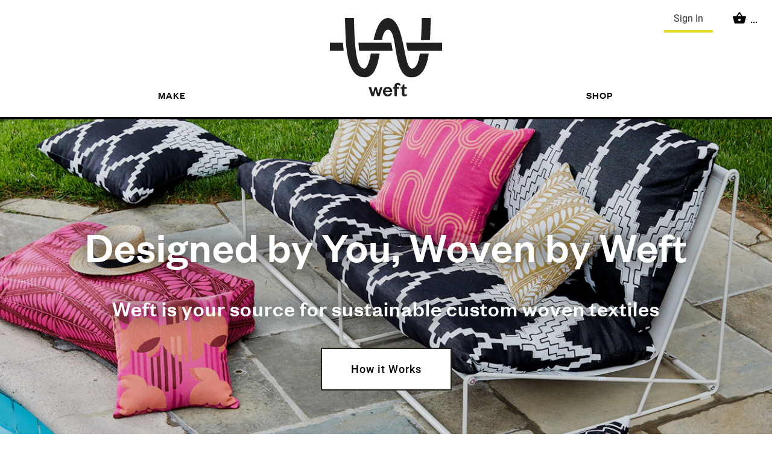

--- FILE ---
content_type: text/html; charset=UTF-8
request_url: https://weft.design/
body_size: 2928
content:
<!doctype html><html lang="en"><head><meta charset="utf-8"><meta http-equiv="x-ua-compatible" content="ie=edge"><meta name="msapplication-tap-highlight" content="no"/><meta http-equiv="Accept-CH" content="DPR, Viewport-Width, Width"><link rel="shortcut icon" href="/favicons/favicon.ico?v=1_2_0"><link rel="apple-touch-icon" sizes="180x180" href="/favicons/apple-touch-icon.png"><link rel="icon" type="image/png" sizes="32x32" href="/favicons/favicon-32x32.png"><link rel="icon" type="image/png" sizes="16x16" href="/favicons/favicon-16x16.png"><link rel="manifest" href="/favicons/manifest.json"><link rel="mask-icon" href="/favicons/safari-pinned-tab.svg" color="#f1eb24"><meta name="theme-color" content="#f1eb24"><meta name="description" content="Weft custom Jacquard fabric is made in the USA using true-to-life fabric preview technology. Ideal for residential, hospitality and contract upholstery settings"><script async src="https://www.googletagmanager.com/gtag/js?id=UA-96185164-1"></script><script>function gtag(){dataLayer.push(arguments)}window.dataLayer=window.dataLayer||[],gtag("js",new Date),gtag("config","UA-96185164-1")</script><script>!function(e,t,n,c,o,a,f){e.fbq||(o=e.fbq=function(){o.callMethod?o.callMethod.apply(o,arguments):o.queue.push(arguments)},e._fbq||(e._fbq=o),o.push=o,o.loaded=!0,o.version="2.0",o.queue=[],(a=t.createElement(n)).async=!0,a.src="https://connect.facebook.net/en_US/fbevents.js",(f=t.getElementsByTagName(n)[0]).parentNode.insertBefore(a,f))}(window,document,"script"),fbq("init","873245789516333"),fbq("track","PageView")</script><noscript><img height="1" width="1" style="display:none" src="https://www.facebook.com/tr?id=873245789516333&ev=PageView&noscript=1"/></noscript><title>Weft</title><link href="/static/css/50.6bbdd8a0.chunk.css" rel="stylesheet"><link href="/static/css/main.75225c2b.chunk.css" rel="stylesheet"></head><body><div id="root"></div><!--[if lte IE 10]>
        <div class="notification oldbrowser-bg"></div>
        <div class="notification oldbrowser">
          You are using an <strong>outdated</strong> browser. Please <a href="https://browsehappy.com/">upgrade your browser</a> to improve your experience and security.
        </div>
      <![endif]--><script src="/env.js"></script><script>!function(e){function t(t){for(var n,c,i=t[0],f=t[1],u=t[2],l=0,d=[];l<i.length;l++)c=i[l],Object.prototype.hasOwnProperty.call(o,c)&&o[c]&&d.push(o[c][0]),o[c]=0;for(n in f)Object.prototype.hasOwnProperty.call(f,n)&&(e[n]=f[n]);for(s&&s(t);d.length;)d.shift()();return a.push.apply(a,u||[]),r()}function r(){for(var e,t=0;t<a.length;t++){for(var r=a[t],n=!0,i=1;i<r.length;i++){var f=r[i];0!==o[f]&&(n=!1)}n&&(a.splice(t--,1),e=c(c.s=r[0]))}return e}var n={},o={32:0},a=[];function c(t){if(n[t])return n[t].exports;var r=n[t]={i:t,l:!1,exports:{}};return e[t].call(r.exports,r,r.exports,c),r.l=!0,r.exports}c.e=function(e){var t=[],r=o[e];if(0!==r)if(r)t.push(r[2]);else{var n=new Promise((function(t,n){r=o[e]=[t,n]}));t.push(r[2]=n);var a,i=document.createElement("script");i.charset="utf-8",i.timeout=120,c.nc&&i.setAttribute("nonce",c.nc),i.src=function(e){return c.p+"static/js/"+({5:"about",6:"account",7:"b2b",8:"collab_artist",9:"collabs",10:"contact",11:"create",12:"fabric_detail",13:"faq",14:"featuredfabrics",15:"footershop",16:"forgot_password",17:"globalnav",18:"header",19:"headersignin",20:"hero",21:"index",22:"landing_container",23:"logowhite",25:"not_found",26:"not_found_embed",27:"orders",28:"privacy",29:"qualities",30:"remix",31:"reset_password",33:"shipping_returns",34:"shop",35:"shop_detail",36:"sign_in",37:"sign_up",38:"status",39:"subscriptions",40:"sustainability",41:"symmetry",42:"terms",43:"tutorialnavlinks",44:"tutorials_clean",45:"tutorials_get_started",46:"tutorials_index",47:"tutorials_repeat",48:"tutorials_weaving",49:"weft_pro"}[e]||e)+"."+{0:"40a06c04",1:"887908e8",2:"6689f061",3:"993d6865",4:"3cdcdcff",5:"941a6c66",6:"0536c744",7:"05dc085f",8:"bff648b6",9:"7eb7fc34",10:"b33eec7f",11:"fcaa9ce1",12:"9873da71",13:"58912286",14:"f2b34c45",15:"410af563",16:"2dbd6ced",17:"e498d922",18:"3425fc76",19:"fee7ff0c",20:"4f80a9f8",21:"47e96fcb",22:"c25df4fa",23:"f97867c2",25:"e8d3e66a",26:"aa5762ff",27:"2ad6543b",28:"4b49bc79",29:"30281886",30:"6c3a8941",31:"16a5b4ef",33:"cd925d36",34:"bd6097d7",35:"bfc76770",36:"d2e28e5c",37:"2cdff7a8",38:"8e4b555b",39:"c06bc272",40:"64358e27",41:"954c97b3",42:"91dd332f",43:"03997fec",44:"db88af03",45:"47acb0e8",46:"d8326e7a",47:"fb3b4589",48:"98c03cae",49:"1ecdcc5e",51:"396cd1cb"}[e]+".chunk.js"}(e);var f=new Error;a=function(t){i.onerror=i.onload=null,clearTimeout(u);var r=o[e];if(0!==r){if(r){var n=t&&("load"===t.type?"missing":t.type),a=t&&t.target&&t.target.src;f.message="Loading chunk "+e+" failed.\n("+n+": "+a+")",f.name="ChunkLoadError",f.type=n,f.request=a,r[1](f)}o[e]=void 0}};var u=setTimeout((function(){a({type:"timeout",target:i})}),12e4);i.onerror=i.onload=a,document.head.appendChild(i)}return Promise.all(t)},c.m=e,c.c=n,c.d=function(e,t,r){c.o(e,t)||Object.defineProperty(e,t,{enumerable:!0,get:r})},c.r=function(e){"undefined"!=typeof Symbol&&Symbol.toStringTag&&Object.defineProperty(e,Symbol.toStringTag,{value:"Module"}),Object.defineProperty(e,"__esModule",{value:!0})},c.t=function(e,t){if(1&t&&(e=c(e)),8&t)return e;if(4&t&&"object"==typeof e&&e&&e.__esModule)return e;var r=Object.create(null);if(c.r(r),Object.defineProperty(r,"default",{enumerable:!0,value:e}),2&t&&"string"!=typeof e)for(var n in e)c.d(r,n,function(t){return e[t]}.bind(null,n));return r},c.n=function(e){var t=e&&e.__esModule?function(){return e.default}:function(){return e};return c.d(t,"a",t),t},c.o=function(e,t){return Object.prototype.hasOwnProperty.call(e,t)},c.p="/",c.oe=function(e){throw console.error(e),e};var i=this["webpackJsonpweft-web"]=this["webpackJsonpweft-web"]||[],f=i.push.bind(i);i.push=t,i=i.slice();for(var u=0;u<i.length;u++)t(i[u]);var s=f;r()}([])</script><script src="/static/js/50.ea17d2e5.chunk.js"></script><script src="/static/js/main.f56558bd.chunk.js"></script><script defer src="https://static.cloudflareinsights.com/beacon.min.js/vcd15cbe7772f49c399c6a5babf22c1241717689176015" integrity="sha512-ZpsOmlRQV6y907TI0dKBHq9Md29nnaEIPlkf84rnaERnq6zvWvPUqr2ft8M1aS28oN72PdrCzSjY4U6VaAw1EQ==" data-cf-beacon='{"version":"2024.11.0","token":"98871fa202244644a1d3d1e602c61ef4","r":1,"server_timing":{"name":{"cfCacheStatus":true,"cfEdge":true,"cfExtPri":true,"cfL4":true,"cfOrigin":true,"cfSpeedBrain":true},"location_startswith":null}}' crossorigin="anonymous"></script>
</body></html>

--- FILE ---
content_type: text/css; charset=UTF-8
request_url: https://weft.design/static/css/main.75225c2b.chunk.css
body_size: 19051
content:
body{margin:0;padding:0;font-family:sans-serif}#root>[data-reactroot]{height:100%}.Select{position:relative}.Select,.Select div,.Select input,.Select span{box-sizing:border-box}.Select.is-disabled>.Select-control{background-color:#f9f9f9}.Select.is-disabled>.Select-control:hover{box-shadow:none}.Select.is-disabled .Select-arrow-zone{cursor:default;pointer-events:none;opacity:.35}.Select-control{background-color:#fff;border-radius:4px;border:1px solid #ccc;color:#333;cursor:default;display:table;border-spacing:0;border-collapse:initial;height:36px;outline:none;overflow:hidden;position:relative;width:100%}.Select-control:hover{box-shadow:0 1px 0 rgba(0,0,0,.06)}.Select-control .Select-input:focus{outline:none}.is-searchable.is-open>.Select-control{cursor:text}.is-open>.Select-control{border-bottom-right-radius:0;border-bottom-left-radius:0;background:#fff;border-color:#b3b3b3 #ccc #d9d9d9}.is-open>.Select-control .Select-arrow{top:-2px;border-color:transparent transparent #999;border-width:0 5px 5px}.is-searchable.is-focused:not(.is-open)>.Select-control{cursor:text}.is-focused:not(.is-open)>.Select-control{border-color:#007eff;box-shadow:inset 0 1px 1px rgba(0,0,0,.075),0 0 0 3px rgba(0,126,255,.1)}.Select--single>.Select-control .Select-value,.Select-placeholder{bottom:0;color:#aaa;left:0;line-height:34px;padding-left:10px;padding-right:10px;position:absolute;right:0;top:0;max-width:100%;overflow:hidden;text-overflow:ellipsis;white-space:nowrap}.has-value.is-pseudo-focused.Select--single>.Select-control .Select-value .Select-value-label,.has-value.Select--single>.Select-control .Select-value .Select-value-label{color:#333}.has-value.is-pseudo-focused.Select--single>.Select-control .Select-value a.Select-value-label,.has-value.Select--single>.Select-control .Select-value a.Select-value-label{cursor:pointer;text-decoration:none}.has-value.is-pseudo-focused.Select--single>.Select-control .Select-value a.Select-value-label:focus,.has-value.is-pseudo-focused.Select--single>.Select-control .Select-value a.Select-value-label:hover,.has-value.Select--single>.Select-control .Select-value a.Select-value-label:focus,.has-value.Select--single>.Select-control .Select-value a.Select-value-label:hover{color:#007eff;outline:none;text-decoration:underline}.Select-input{height:34px;padding-left:10px;padding-right:10px;vertical-align:middle}.Select-input>input{width:100%;background:none transparent;border:0;box-shadow:none;cursor:default;display:inline-block;font-family:inherit;font-size:inherit;margin:0;outline:none;line-height:14px;padding:8px 0 12px;-webkit-appearance:none}.is-focused .Select-input>input{cursor:text}.has-value.is-pseudo-focused .Select-input{opacity:0}.Select-control:not(.is-searchable)>.Select-input{outline:none}.Select-loading-zone{cursor:pointer;display:table-cell;text-align:center}.Select-loading,.Select-loading-zone{position:relative;vertical-align:middle;width:16px}.Select-loading{animation:Select-animation-spin .4s linear infinite;height:16px;box-sizing:border-box;border-radius:50%;border:2px solid #ccc;border-right-color:#333;display:inline-block}.Select-clear-zone{animation:Select-animation-fadeIn .2s;color:#999;cursor:pointer;display:table-cell;position:relative;text-align:center;vertical-align:middle;width:17px}.Select-clear-zone:hover{color:#d0021b}.Select-clear{display:inline-block;font-size:18px;line-height:1}.Select--multi .Select-clear-zone{width:17px}.Select-arrow-zone{cursor:pointer;display:table-cell;position:relative;text-align:center;vertical-align:middle;width:25px;padding-right:5px}.Select-arrow{border-color:#999 transparent transparent;border-style:solid;border-width:5px 5px 2.5px;display:inline-block;height:0;width:0;position:relative}.is-open .Select-arrow,.Select-arrow-zone:hover>.Select-arrow{border-top-color:#666}.Select--multi .Select-multi-value-wrapper{display:inline-block}.Select .Select-aria-only{display:inline-block;height:1px;width:1px;margin:-1px;clip:rect(0,0,0,0);overflow:hidden;float:left}@keyframes Select-animation-fadeIn{0%{opacity:0}to{opacity:1}}.Select-menu-outer{border-bottom-right-radius:4px;border-bottom-left-radius:4px;background-color:#fff;border:1px solid #ccc;border-top-color:#e6e6e6;box-shadow:0 1px 0 rgba(0,0,0,.06);box-sizing:border-box;margin-top:-1px;max-height:200px;position:absolute;top:100%;width:100%;z-index:1;-webkit-overflow-scrolling:touch}.Select-menu{max-height:198px;overflow-y:auto}.Select-option{box-sizing:border-box;background-color:#fff;color:#666;cursor:pointer;display:block;padding:8px 10px}.Select-option:last-child{border-bottom-right-radius:4px;border-bottom-left-radius:4px}.Select-option.is-selected{background-color:#f5faff;background-color:rgba(0,126,255,.04);color:#333}.Select-option.is-focused{background-color:#ebf5ff;background-color:rgba(0,126,255,.08);color:#333}.Select-option.is-disabled{color:#ccc;cursor:default}.Select-noresults{box-sizing:border-box;color:#999;cursor:default;display:block;padding:8px 10px}.Select--multi .Select-input{vertical-align:middle;margin-left:10px;padding:0}.Select--multi.has-value .Select-input{margin-left:5px}.Select--multi .Select-value{background-color:#ebf5ff;background-color:rgba(0,126,255,.08);border-radius:2px;border:1px solid #c2e0ff;border:1px solid rgba(0,126,255,.24);color:#007eff;display:inline-block;font-size:.9em;line-height:1.4;margin-left:5px;margin-top:5px;vertical-align:top}.Select--multi .Select-value-icon,.Select--multi .Select-value-label{display:inline-block;vertical-align:middle}.Select--multi .Select-value-label{border-bottom-right-radius:2px;border-top-right-radius:2px;cursor:default;padding:2px 5px}.Select--multi a.Select-value-label{color:#007eff;cursor:pointer;text-decoration:none}.Select--multi a.Select-value-label:hover{text-decoration:underline}.Select--multi .Select-value-icon{cursor:pointer;border-bottom-left-radius:2px;border-top-left-radius:2px;border-right:1px solid #c2e0ff;border-right:1px solid rgba(0,126,255,.24);padding:1px 5px 3px}.Select--multi .Select-value-icon:focus,.Select--multi .Select-value-icon:hover{background-color:#d8eafd;background-color:rgba(0,113,230,.08);color:#0071e6}.Select--multi .Select-value-icon:active{background-color:#c2e0ff;background-color:rgba(0,126,255,.24)}.Select--multi.is-disabled .Select-value{background-color:#fcfcfc;border:1px solid #e3e3e3;color:#333}.Select--multi.is-disabled .Select-value-icon{cursor:not-allowed;border-right:1px solid #e3e3e3}.Select--multi.is-disabled .Select-value-icon:active,.Select--multi.is-disabled .Select-value-icon:focus,.Select--multi.is-disabled .Select-value-icon:hover{background-color:#fcfcfc}@keyframes Select-animation-spin{to{transform:rotate(1turn)}}.black{color:#000}.dark-gray{color:#4a4a4a}.loading-spinner,.loading-spinner:after{border-radius:50%;width:10em;height:10em}.loading-spinner{margin:60px auto;font-size:10px;position:relative;text-indent:-9999em;border:1.1em solid rgba(80,80,160,.05);border-left-color:#e3dc22;transform:translateZ(0);animation:load8 1.1s linear infinite}@keyframes load8{0%{transform:rotate(0deg)}to{transform:rotate(1turn)}}body,html{height:100%;-webkit-font-smoothing:subpixel-antialiased;text-rendering:geometricPrecision;-moz-osx-font-smoothing:grayscale;font-feature-settings:"liga";-webkit-overflow-scrolling:touch!important}@media screen and (max-width:768px){body,html{font-size:12px}}@font-face{font-family:"Founders Grotesk";src:local("Founders Grotesk"),url(/static/media/FoundersGroteskWeb-Medium.c113102c.woff) format("woff")}#root{height:100%;color:#212121;font-family:"Roboto",Helvetica,Arial,sans-serif}section.page{display:flex;flex-flow:column nowrap;min-height:100vh}.hidden{display:none!important}a{text-decoration:none}a:hover{cursor:pointer}button{border:none;border-radius:0;font-family:"Roboto",Helvetica,Arial,sans-serif}button:focus{outline:0}button:hover{cursor:pointer}h1,h2,h3{margin:.625rem 0}.disabled{opacity:.32!important;cursor:not-allowed;pointer-events:none}@media screen and (max-width:600px){.is-hidden-small-mobile{display:none!important}}@media (pointer:coarse){.pointer-fine{display:none}}.pointer-coarse{display:none}@media (pointer:coarse){.pointer-coarse{display:inherit}}@media (pointer:none){.pointer-coarse{display:none}}@media (pointer:fine){.pointer-coarse{display:none}}.button{height:inherit;border:none;border-radius:0}.notification.oldbrowser-bg{z-index:99998;position:absolute;top:0;left:0;width:100%;height:100%;background-color:rgba(0,0,0,.5)}.notification.oldbrowser{z-index:99999;position:absolute;top:50%;left:0;width:100%;background-color:#f19830;color:#000;text-align:center}.notification.announcement{width:100%;text-align:center;color:#000;background-color:#fadec5;font-family:"Roboto",Helvetica,Arial,sans-serif;font-size:.875rem;font-weight:400;border-radius:0;padding:.75rem 2.5rem;margin-bottom:0;box-shadow:0 0 5px 0 rgba(0,0,0,.5)}.notification.announcement .delete{background-color:#f5bd8b;transition:background-color .25s ease-in-out}.notification.announcement .delete:hover{background-color:#f8cea8}.notification.announcement a{font-weight:500}.notification.warning{font-size:1rem;font-weight:400;background-color:#e3dc22}.notification.helpful{font-size:1rem;font-weight:400;background-color:#fff;box-shadow:0 2px 3px rgba(10,10,10,.1),0 0 0 1px rgba(10,10,10,.1)}.notification.create{width:100%;margin-top:-3rem;margin-bottom:3rem;text-align:center}.notification.create .material-icons{vertical-align:middle}@media screen and (max-width:768px){.notification.create{width:100%}}.notification p:not(:first-of-type){margin-top:.5rem}.navbar.create{position:absolute;width:100%;display:initial}.navbar-brand{align-items:center}.navbar-burger{margin-right:.25rem}.navbar-burger.show{display:inherit}@media screen and (max-width:1087px){.navbar-menu{position:absolute;width:100%;background-color:#fff;border-bottom:.0625rem solid #000;z-index:99999999}}.navbar-menu .navbar-item{padding-bottom:.125rem}.navbar-menu.create{text-align:center;display:none;box-shadow:0 .5rem 1rem rgba(10,10,10,.1);padding:.5rem 0}.navbar-menu.create.is-active,.navbar-menu.create .navbar-item{display:block}@media screen and (min-width:1088px){.navbar-menu.create{width:25rem;margin-right:0;margin-left:auto}}.modal{position:absolute;z-index:9999;width:100vw}.modal .modal-content{background-color:#fff;max-height:100%;max-width:90%}.modal .modal-content-head{display:flex;flex-flow:row nowrap;justify-content:flex-end;border-radius:0;background-color:#fff;border-bottom:1px solid #000}.modal .modal-content-head .modal-card-title{text-align:center;margin-left:2.25rem}.modal .modal-content-head p{color:#fff;font-family:"Roboto",Helvetica,Arial,sans-serif;font-size:1rem;font-weight:400}.modal .modal-content-head button{display:flex;justify-content:center;align-items:center;width:2.25rem;height:2.25rem;border-left:1px solid #000;transition:background-color .25s ease-in-out}.modal .modal-content-head button:hover{background-color:#e3dc22}.modal .modal-content-body{white-space:pre-line;display:flex;flex-flow:column nowrap;align-items:center;padding:1.5rem 2.25rem}.modal .modal-content-body.row{flex-flow:row nowrap}.modal .modal-content-body.left{align-items:flex-start}.modal .modal-content-body.space-around{justify-content:space-around}.modal .modal-content-body.no-pad{padding:0}.modal .modal-content-body.no-pad-top{padding-top:0}.modal .modal-content-body.no-pad-bottom{padding-bottom:0}.modal .modal-content-body h3{font-size:1rem;font-weight:500;font-style:italic;margin:0}.modal .modal-content-body h3 .material-icons{color:#e3dc22;vertical-align:top}.modal .modal-content-body h3.left{align-self:flex-start}.modal .modal-content-body h3.margin-left-36{margin-left:2.25rem}.modal .modal-content-body p{margin:1rem 0 .5rem}.modal .modal-content-body a{color:#000;font-weight:500}.modal .modal-content-body a:hover{color:#000;text-decoration:underline}.modal .modal-content-body .spacer{width:100%;min-height:1.5rem}.modal .modal-content-foot{border-radius:0;background-color:#fff;padding:.75rem;justify-content:flex-end}.modal .modal-content-foot button{border:none;border-radius:0;height:auto;padding:.75rem 1.5rem;background-color:#000;color:#fff;font-family:"Roboto",Helvetica,Arial,sans-serif;font-size:1rem;font-weight:400;transition:all .25s ease-in-out}.modal .modal-content-foot button.success{background-color:#55b87c}.modal .modal-content-foot button.success:hover{color:#000;background-color:#e3dc22}.material-icons{font-family:"Material Icons";font-size:1.5rem;display:inline-block;line-height:1;text-transform:none;letter-spacing:normal;word-wrap:normal;white-space:nowrap;direction:ltr;font-style:normal}input:focus,keygen:focus,select:focus,textarea:focus{outline-offset:0}:focus{outline:.0625rem auto -webkit-focus-ring-color}.header{display:flex;flex-flow:column nowrap;align-items:flex-end;width:100%;max-width:105rem;margin-left:auto;margin-right:auto;padding:.75rem 0 .5rem}@media screen and (max-width:1087px){.header{padding:0}}.header.is-hidden-touch{margin-bottom:-2.125rem}.header .logo-container{display:flex;flex-flow:row nowrap;justify-content:center;height:8.125rem;width:15.625rem;align-self:center;z-index:10;margin-top:-1.5rem}@media screen and (max-width:1087px){.header .logo-container{display:none}}.header .header-topright-container{display:flex;flex-flow:row nowrap;margin-right:1.5rem}.header .header-topright-container .cart .cart__summary{font-size:1rem;margin-top:.375rem}.header .dropdown{margin-right:2rem}.header .dropdown .dropdown-content{border-radius:0}.header .dropdown .dropdown-menu{z-index:50}.header .button{border:none;border-bottom:.25rem solid #e3dc22;box-shadow:none}.header .button:focus{box-shadow:0 0 0 .0625rem #e3dc22}.header .dropdown-item{transition:background-color .25s ease-in-out}.header .dropdown-item:hover{background-color:#e3dc22}.account-sign-in{position:absolute;right:2rem;border:none;border-bottom:.125rem solid #e3dc22;box-shadow:none;padding:0 .75rem}.account-sign-in a{font-family:"Roboto",Helvetica,Arial,sans-serif;font-weight:300;color:#000}.header-border-hairline{width:100%;height:.0625rem;background-color:#000;transform:scaleY(.5)}@media screen and (max-width:1087px){.logo-link{height:2.5rem}}.logo-link.create{display:flex;flex-flow:row nowrap;align-items:center;margin:0;padding:0}.logo-link.create a{display:flex;flex-flow:column nowrap;justify-content:center;margin:0;padding:0}.logo-link.create a:hover #weft-mark-nav .line-through,.logo-link.create a:hover #weft-mark .line-through,.logo-link.create a:hover .line-through{fill:#e3dc22}.logo-link .create-nav-divider{height:100%;width:1px;background-color:#212121;margin:1rem}.logo-link .create-nav-wordmark{font-family:"Roboto",Helvetica,Arial,sans-serif;font-size:1.5rem;font-weight:300;color:#212121;transition:all .25s ease-in-out}.logo-link .create-nav-wordmark.beta{font-size:1rem;font-weight:500;padding:0 .5rem;background-color:#e3dc22;margin-left:.5rem}.logo-link .create-nav-wordmark:hover{color:#e3dc22}.logo-link:not(.create):hover #weft-mark-nav .line-through,.logo-link:not(.create):hover #weft-mark .line-through,.logo-link:not(.create):hover .line-through{fill:#e3dc22}#weft-mark{height:8.125rem;fill:#212121}@media screen and (max-width:1087px){#weft-mark{height:0}}#weft-mark-nav{height:2.5rem}#weft-mark-nav.create{height:1.875rem}#weft-mark-nav .line-through,#weft-mark .line-through{fill:#212121;transition:all .25s ease-in-out}.globalnav{height:4rem}@media screen and (min-width:1088px){.globalnav{justify-content:center}}.globalnav .button{border:none;box-shadow:none}.globalnav.navbar{border-bottom:.25rem solid #000;padding-bottom:.75rem;background-color:initial}.globalnav .navbar-item.nav-link{justify-content:center;padding-left:0;padding-right:0}.globalnav .navbar-item.nav-link.text-right{justify-content:flex-end}.globalnav .navbar-item.nav-link.text-left{justify-content:flex-start}@media screen and (min-width:1088px){.globalnav .navbar-item.nav-link{width:10rem}}.globalnav .navbar-item.has-dropdown{align-items:center;padding:.5rem 0 .125rem}.globalnav .navbar-item.has-dropdown:hover,.globalnav .navbar-item.has-dropdown:hover .navbar-link{background-color:#fff}.globalnav .navbar-create-dropdown .navbar-dropdown-category.small{width:100%;display:inline-block;pointer-events:none;font-family:"Roboto",Helvetica,Arial,sans-serif;font-size:.75rem;font-weight:300;padding-bottom:.5rem;margin-bottom:0;border-bottom:0;text-align:center}.globalnav .navbar-create-dropdown .navbar-item{width:100%!important}.globalnav .navbar-create-dropdown .navbar-item .globalnav__link.list-item{text-align:center}.globalnav .navbar-create-dropdown .navbar-item .globalnav__link.list-item:hover{color:#e3dc22}@media screen and (max-width:1087px){.globalnav .navbar-dropdown-category{pointer-events:none;font-family:"Roboto",Helvetica,Arial,sans-serif;font-size:.75rem;font-weight:300;padding-bottom:.5rem;margin-bottom:0;border-bottom:0}}.globalnav .navbar-item.filler{width:12.5rem}.globalnav .navbar-menu{margin-left:auto;margin-right:auto;justify-content:space-around}.globalnav .navbar-menu.create{width:50rem;max-width:100%}@media screen and (max-width:1087px){.globalnav .navbar-menu{width:100%!important;text-align:center}}@media screen and (min-width:1088px){.globalnav .navbar-menu{max-width:76rem}}.globalnav .navbar-brand{overflow-x:visible;overflow-y:visible;min-height:4rem}.globalnav .navbar-item.account-dropdown{margin-left:auto}@media screen and (max-width:1087px){.globalnav .navbar-dropdown{padding-top:0;padding-bottom:0}}@media screen and (min-width:1088px){.globalnav .navbar-dropdown{width:10.9375rem;left:1.5rem;border-radius:0;border-top:none;box-shadow:0 2px 3px rgba(10,10,10,.1),0 0 0 1px rgba(10,10,10,.1)}.globalnav .navbar-dropdown.left{left:6rem}.globalnav .navbar-dropdown.left-4{left:4rem}.globalnav .navbar-dropdown.right{left:.0625rem}.globalnav .navbar-dropdown .navbar-item{width:100%;margin-right:0;transition:background-color .25s ease-in-out}.globalnav .navbar-dropdown .navbar-item:hover{border:none;box-shadow:none;background-color:#e3dc22}.globalnav .navbar-dropdown .navbar-item:hover .globalnav__link span{color:#fff}.globalnav .navbar-dropdown .globalnav__link{color:#4a4a4a;font-family:"Roboto",Helvetica,Arial,sans-serif;font-size:.875rem;font-weight:400;line-height:1.3125rem;letter-spacing:0;text-transform:none;padding:.375rem 1rem;border:none;box-shadow:none}.globalnav .navbar-dropdown .globalnav__link span{color:#e3dc22;padding-left:.5rem;font-weight:600}}.globalnav .navbar-burger{margin-left:0}.globalnav .navbar-burger.is-active{background-color:#e3dc22}.globalnav .navbar-burger.is-active span{background-color:#000}.globalnav .navbar-end.is-hidden-touch{position:absolute;right:0;margin-top:-.125rem}.globalnav .navbar-end.is-hidden-touch .cart{width:auto}.globalnav .navbar-cart{margin-left:auto}.globalnav .navbar-cart .cart__summary{padding:0}.globalnav .navbar-hr-divider{height:1px;width:100%;background-color:#000;margin:1rem 0}.globalnav .navbar-hr-divider.invis{background-color:initial;margin:.5rem}.globalnav .navbar-link{padding-right:0}.globalnav .navbar-link.is-hoverable:hover{background-color:initial}.globalnav .navbar-link:hover{color:#000;background-color:initial}.globalnav .navbar-link:after{display:none}.globalnav__link{font-family:"Founders Grotesk","Roboto",Helvetica,Arial,sans-serif;font-size:1rem;font-weight:500;margin:0;text-align:center;text-decoration:none;text-transform:uppercase;letter-spacing:.0625rem;padding:0 0 .125rem;border-bottom:.3125rem solid #fff}.globalnav__link.text-left{text-align:left}.globalnav__link.text-right{text-align:right}.globalnav__link.list-item{width:100%;font-size:.875rem;font-weight:400;line-height:1;text-align:left;white-space:normal;background-color:initial;transition:color .25s ease-in-out}.globalnav__link.list-item span{color:#e3dc22;padding-left:.5rem;font-weight:600}@media screen and (max-width:1087px){.globalnav__link.list-item{width:auto;text-align:center}.globalnav__link.list-item:hover{color:#e3dc22}}@media screen and (max-width:1087px){.globalnav__link{width:inherit}}.globalnav__link:active,.globalnav__link:link,.globalnav__link:visited,a.globalnav__link{color:#000;text-decoration:none}.globalnav--disabled a.global-nav__link{color:#aeaeae;text-decoration:none}.footer{width:100%;background-color:#f5f5fa;border-top:1.375rem solid #000;padding-bottom:3rem}.footer .container{max-width:76rem}.footer .columns{margin-bottom:0}.footer .weft-svg{fill:#212121;height:3.75rem}@media screen and (min-width:769px){.footer .weft-svg{height:6rem}}@media screen and (max-width:768px){.footer .weft-svg{display:none}}.footer .footer-column{display:flex;flex-flow:column nowrap}.footer .footer-column.right{margin-right:0}.footer .footer-column .shop-footer__link{margin-bottom:.625rem}.footer .footer-column a.shop-footer__link-item{font-family:"Roboto",Helvetica,Arial,sans-serif;font-size:.875rem;font-weight:400;text-decoration:none;color:#000;padding:.0625rem .125rem;border-bottom:.1875rem solid #f5f5fa;transition:all .25s ease-in-out}.footer .footer-column a.shop-footer__link-item:visited{color:#000}.footer .footer-column a.shop-footer__link-item:hover{color:#000;border-bottom:.1875rem solid #e3dc22}.footer .footer-column a.shop-footer__link-item:active{color:#000}.footer .footer-column a.shop-footer__link-item .disabled{color:#6b6d70}.footer .footer-shop__social{display:flex;flex-flow:row nowrap;justify-content:flex-end;margin-top:1.5rem}@media screen and (max-width:768px){.footer .footer-shop__social{justify-content:flex-start}}.footer .footer-shop__social .footer-shop__social-link{width:1.75rem;height:1.75rem;margin-right:1.75rem}.footer .footer-shop__social .footer-shop__social-link svg{transition:fill .25s ease-in-out}.footer .footer-shop__social .footer-shop__social-link.nsf{width:2rem;height:2rem;margin-top:-.125rem}.footer .footer-shop__social .footer-shop__social-link.nsf:hover svg{fill:#0071bc}.footer .footer-shop__social .footer-shop__social-link.facebook:hover svg{fill:#3b5998}.footer .footer-shop__social .footer-shop__social-link.instagram:hover svg{fill:#e1306c}.footer .footer-shop__social .footer-shop__social-link.pinterest:hover svg{fill:#bd081c}@media screen and (max-width:768px){.footer .footer-shop__social .footer-shop__social-link{width:1.375rem;height:1.375rem;margin-left:0;margin-right:1.375rem}}.footer .footer-shop__copyright{display:flex;flex-flow:column nowrap;font-family:"Roboto",Helvetica,Arial,sans-serif;font-size:.8125rem;font-weight:300;color:#6b6d70;margin-top:.5rem;text-align:right}.footer .footer-shop__copyright a{color:#6b6d70;transition:color .25s ease-in-out}.footer .footer-shop__copyright a:hover{color:#000}.footer .footer-shop__copyright a.link{font-weight:400;text-decoration:underline}@media screen and (max-width:768px){.footer .footer-shop__copyright{text-align:left}}.footer-shop__newsletter{display:flex;flex-flow:row nowrap;align-self:flex-end;margin-bottom:1.25rem;font-family:"Roboto",Helvetica,Arial,sans-serif;font-size:.875rem;line-height:2.25rem;font-weight:200;letter-spacing:.0375rem}@media screen and (max-width:768px){.footer-shop__newsletter{align-self:flex-start}}.email-form{width:12.5rem}.email-form input{width:10rem;height:2.5rem;vertical-align:top;font-family:"Roboto",Helvetica,Arial,sans-serif;font-size:.875rem;line-height:1.375rem;font-weight:400;font-style:italic;border:none;border-radius:0;padding:.375rem .75rem;transition:all .25s ease-in-out}@media screen and (max-width:768px){.email-form input{font-size:.875rem}}.email-form button{width:2.5rem;height:2.5rem;font-family:"Roboto",Helvetica,Arial,sans-serif;font-size:1rem;font-weight:500;color:#fff;background-color:#000;margin-left:-.125rem;transition:all .25s ease-in-out}.email-form button.done{color:#000;background-color:#e3dc22}.email-form button.invalid{background-color:#e53935}.email-form button .material-icons{margin-top:.125rem}.email-form button:hover{color:#000;background-color:#e3dc22}.design-page__canvas{position:relative;width:100%;height:calc(100vh - 2.5rem)}.design-page__canvas .progress-indicator{position:absolute;top:0;left:0;height:2.5rem;z-index:4}.canvas__tile-grid,.canvas__wrapper{background-color:#f3f3f3;position:relative;overflow:hidden;width:100%;height:100%}.canvas__tile-grid.state--can-grab,.canvas__tile-grid.state--can-grab.state--moving,.canvas__wrapper.state--can-grab,.canvas__wrapper.state--can-grab.state--moving{cursor:default}#canvas__gl{display:block;top:0;left:0;touch-action:none;-webkit-user-select:none;-webkit-user-drag:none;-webkit-tap-highlight-color:rgba(0,0,0,0)}#canvas__gl,#weave-mask{position:absolute;width:100%;height:100%}#weave-mask{background-repeat:repeat;z-index:1}.hero{position:relative;height:25rem;background-size:cover;margin-bottom:1.875rem}.hero h1{font-size:4rem;letter-spacing:.125rem;white-space:nowrap;margin:0}.hero h1,.hero h2{font-family:"Founders Grotesk","Roboto",Helvetica,Arial,sans-serif;font-weight:400;padding:0}.hero h2{font-size:2rem;margin:0 0 3rem}.hero.gray{background-color:#f5f5fa}@media screen and (max-width:1087px){.hero h1{font-size:3rem;white-space:pre-line}}@media screen and (max-width:768px){.hero h1{font-size:2rem;white-space:pre-line}}@media screen and (max-width:768px){.tile.is-ancestor{margin-right:0;margin-left:0}}.hero__screen{position:absolute;top:0;left:0;width:100%;height:100%;background-color:rgba(0,0,0,.18)}.hero--taller{height:31.25rem}.hero--shorter{height:20rem}.hero__text{display:flex;flex-flow:column nowrap;justify-content:center;align-items:center;color:#fff;width:100%;height:100%;text-align:center;padding:1.5rem;z-index:5}.hero__text p:nth-of-type(2){font-size:2.25rem;line-height:3.5rem}.hero__button{color:#000;background-color:#f3f3f3;padding:1.25rem;transition:all .25s ease-in-out;text-transform:uppercase}.hero__button:hover{text-decoration:none;color:#000;background-color:#fff}[class~=hero]:last-of-type{margin-bottom:0}.hero--taller:not(:last-child){margin-bottom:2.5rem}.hero-half__flexrow{display:flex;flex-flow:row nowrap;justify-content:space-between}.hero-half__flexrow :first-child.hero-half__hero{padding-left:0;padding-right:1.25rem}.hero-half__flexrow :last-child.hero-half__hero{padding-right:0;padding-left:1.25rem}.hero-half__hero{width:50%}.half-hero__image{position:relative;min-height:31.25rem;background-size:100%}.hero-half__text{font-family:"Roboto",Helvetica,Arial,sans-serif;font-size:3rem;font-weight:400;margin:0;color:#fff;position:relative;padding:7.5rem 0 0 2.5rem}.hero-half__button{text-transform:uppercase;padding:1.25rem;border:.125rem solid #fff;color:#fff;position:absolute;bottom:2.5rem;right:2.5rem;text-align:right}.hero-half__button:hover{text-decoration:none;color:#000;background-color:#fff}.hero-half:not(:last-child){margin-bottom:.5rem}.content-page{width:76rem;min-height:100vh;display:flex;flex-flow:row nowrap;flex:1 0 auto;color:#000;font-family:"Roboto",Helvetica,Arial,sans-serif;margin:0 auto 6rem}.content-page h1{display:inline-block;font-family:"Trirong","Times New Roman",Times,serif;text-transform:uppercase;font-size:1.375rem;font-weight:600;border-bottom:8px solid #e3dc22;line-height:1.25rem}.content-page h1.no-underline{border:none}.content-page h2{font-size:1.25rem;font-style:italic;margin:1.5rem 0 0}.content-page h2,.content-page h3{font-family:"Roboto",Helvetica,Arial,sans-serif;font-weight:500}.content-page h3{font-size:1rem;margin:3rem 0 1.5rem;text-transform:uppercase}.content-page p{margin-top:1rem;margin-bottom:.25rem;font-weight:300;line-height:1.5rem}.content-page p,.content-page p a{font-family:"Roboto",Helvetica,Arial,sans-serif;font-size:1rem}.content-page p a{color:#000;font-weight:500;text-decoration:none}.content-page p a:active,.content-page p a:hover,.content-page p a:visited{color:#000}.content-page p b{font-weight:500}.content-page p.indent{margin-left:2.25rem}.content-page p.caption{margin-left:2.25rem;max-width:25rem;font-style:italic}.content-page sup{font-size:60%;margin:0 -.125rem 0 .125rem}.content-page sub{font-size:60%;margin:0 0 0 -.125rem}.content-page span.bold{font-weight:500}.content-page .content-links{display:flex;flex-flow:column nowrap;padding:9.375rem 0 0 6rem}.content-page .content-links a{font-family:"Roboto",Helvetica,Arial,sans-serif;font-size:1rem;font-weight:600;color:#000;text-transform:uppercase;margin-bottom:1.125rem;margin-left:-.5rem;transition:all .25s ease-in-out}.content-page .content-links a .super{display:inline-flex;justify-content:center;align-items:center;vertical-align:text-top;width:1rem;height:1rem;font-size:.75rem;font-weight:300;border-radius:1rem;background-color:#f9f9f9;margin-right:.25rem}.content-page .content-links a.active .super{background-color:#e3dc22}.content-page .content-links a:hover{color:#e3dc22}.content-page .content-container{flex-flow:column nowrap;max-width:60%}.content-page .content-container.legal{max-width:75%;white-space:pre-wrap;margin-left:auto;margin-right:auto}@media screen and (max-width:768px){.content-page .content-container.legal{max-width:90%}}.content-page .content-container .content-header{line-height:3rem;margin-left:6rem;text-align:left;font-family:"Roboto",Helvetica,Arial,sans-serif;text-transform:uppercase;font-size:2.375rem;font-weight:100;padding-top:3.75rem}.content-page .content-container .content-section{margin-left:6rem;margin-top:2.25rem;text-align:left}.content-page .content-container .content-section.legal{margin-right:6rem}.content-page .content-container .content-section.legal a{font-weight:400;text-decoration:underline}@media screen and (max-width:768px){.content-page .content-container .content-section.legal{margin-left:0;margin-right:0}}.content-page .content-container .content-section.padding{width:50vw}.content-page .content-container .content-section img.tutorial-image{margin:1.5rem 0;max-width:25rem}.content-page .content-container .content-section img.repeat-svg{display:inline-flex;margin:1.5rem .25rem 1.5rem 0;max-width:2rem;max-height:2rem}.content-page .content-container .content-section .repeat-label{font-weight:400;font-size:1rem;margin-right:1.5rem}.content-page .content-container .content-section .bullet-item{display:block;text-indent:-12px;padding-left:.75rem}.content-page .content-container .content-section .image-row{display:flex;flex-flow:row nowrap;justify-content:center;align-items:center;margin:1rem 0 .5rem}.content-page .content-container .content-section .image-row div{display:flex;flex-flow:column nowrap;justify-content:flex-start;align-items:center;margin:0 .75rem}.content-page .content-container .content-section .image-row div img{width:100%;max-width:25rem}.content-page .content-container .content-section .image-row div .caption{margin-left:0}.content-page .content-container .next-button{display:inline-block;margin-top:3rem;padding:.625rem 3rem;font-family:"Roboto",Helvetica,Arial,sans-serif;font-size:1.0625rem;font-weight:500;line-height:1.5rem;color:#fff;background-color:#000;transition:all .25s ease-in-out}.content-page .content-container .next-button:hover{color:#000;background-color:#e3dc22}.content-page .content-container .next-button .material-icons{vertical-align:top;line-height:1.5rem}@media screen and (max-width:1087px){.content-page{flex-flow:column nowrap;width:inherit;max-width:76rem}.content-page,.content-page .content-links{justify-content:flex-start;align-items:center}.content-page .content-links{flex-flow:row wrap;position:inherit;padding:3rem 1.5rem}.content-page .content-links a{margin:.5rem 1rem;border-left:.25rem solid #fff}.content-page .content-container{max-width:100%;padding:0 3rem;align-items:center}.content-page .content-container .content-header{text-align:center;font-size:2rem;line-height:2.25rem;margin-left:0;margin-bottom:3rem}.content-page .content-container .content-section{margin-left:0}.content-page .content-container .content-section .repeat-label{font-size:.75rem;margin-right:1rem}}.error-page{min-height:100vh;display:flex;flex-flow:row nowrap;flex:1 0 auto;color:#000;font-family:"Roboto",Helvetica,Arial,sans-serif}.error-page .error-container{display:flex;justify-content:center;align-items:center;flex:1 0 auto;height:100%;margin:0}.error-page .error-container .tile{display:flex;flex-flow:column nowrap;justify-content:center;align-items:center;padding:24px}.error-page .error-container .tile h1{font-family:"Roboto",Helvetica,Arial,sans-serif;font-size:42px;font-weight:600;color:#d8d8d8;text-align:center}.error-page .error-container .tile p{font-family:"Roboto",Helvetica,Arial,sans-serif;font-size:16px;text-align:center;color:#aeaeae;margin-bottom:16px}.error-page .error-container .tile a{color:#707070;font-weight:500}.cart{vertical-align:middle;display:inline-block;text-align:right;color:#000}.cart.hasItems .cart__count,.cart.hasItems .material-icons{color:#e3dc22}div.cart{padding-bottom:.3125rem;border-bottom:.3125rem solid #fff;transition:all .25s ease-in-out}div.cart:hover{border-bottom:.3125rem solid #e3dc22}.navbar-brand .cart{width:inherit}.cart__summary{font-family:"Roboto",Helvetica,Arial,sans-serif;font-weight:300;position:relative;display:inline-block;vertical-align:bottom;margin:0;padding:0;text-align:left;cursor:pointer;transition:all .25s ease-in-out}.cart__summary .material-icons{vertical-align:text-bottom;margin-right:.25em;transition:color .25s ease-in-out}.cart__count{font-family:"Roboto",Helvetica,Arial,sans-serif;font-weight:500}#fc,div[data-fc-sidecart]{background-color:#fff}#fc{font-family:"Roboto",Helvetica,Arial,sans-serif!important}#fc .fc-cart__title{margin-bottom:24px}#fc .fc-order-quantity{display:none}#fc .fc-cart__item{border-top:1px solid #a7a49b;margin:6px 0}#fc .fc-cart__item.fc-cart__item--last{border-bottom:1px solid #a7a49b}#fc input{font-family:"Roboto",Helvetica,Arial,sans-serif!important;background-color:#fff!important;border-radius:0!important;box-shadow:none!important;border:1px solid #a7a49b!important}#fc input.fc-cart__item__quantity__input{margin-top:0!important;padding:2px!important}#fc input.fc-form-control--postal-code{height:38px!important}#fc input[data-fc-id=shipping_country_name]{border:none!important}#fc select{border-radius:0;-webkit-border-radius:0}#fc .fc-form-control--city-options{height:38px!important;border:1px solid #a7a49b!important;border-radius:0!important}#fc .fc-transaction__shipping-address{border-radius:0!important;border:1px solid #a7a49b}#fc h4{font-weight:300!important;font-size:16px!important}#fc .fc-button,#fc h4{font-family:"Roboto",Helvetica,Arial,sans-serif!important}#fc .fc-button{font-weight:400;color:#fff!important;background-color:#000!important;border-radius:0!important;border:none!important;text-shadow:none!important;transition:background-color .25s ease-in-out}#fc .fc-button.fc-transaction__ui__button{padding:4px 8px;font-size:14px;font-weight:400!important}#fc .fc-button:hover{color:#000!important;background-color:#e3dc22!important}#fc .fc-container,#fc .fc-sidebar{background-color:#fff!important}#fc .fc-container__row{background-color:#fff}#fc .fc-cart__item__price,#fc .fc-cart__item__total{margin-bottom:2px!important}#fc .fc-fixed-button-left,#fc .fc-fixed-button-right{height:40px!important;color:#fff;background-color:#000!important;border:none;transition:all .25s ease-in-out;transition-property:color,background-color,border}#fc .fc-fixed-button-left--text,#fc .fc-fixed-button-right--text{font-family:"Roboto",Helvetica,Arial,sans-serif;font-weight:500;border:none;color:#fff;background-color:initial!important;transition:all .25s ease-in-out;transition-property:color,background-color}#fc .fc-fixed-button-left .fc-sidecart-button.fc-btn-action,#fc .fc-fixed-button-right .fc-sidecart-button.fc-btn-action{height:40px;font-family:"Roboto",Helvetica,Arial,sans-serif;font-weight:500;color:#fff;background-color:#000!important;background:none!important;border:none;transition:all .25s ease-in-out;transition-property:color,background-color}#fc .fc-fixed-button-left:hover,#fc .fc-fixed-button-left:hover .fc-sidecart-button.fc-btn-action,#fc .fc-fixed-button-right:hover,#fc .fc-fixed-button-right:hover .fc-sidecart-button.fc-btn-action{color:#000;background-color:#e3dc22!important}#fc .fc-fixed-button-left:hover .fc-fixed-button-left--text,#fc .fc-fixed-button-right:hover .fc-fixed-button-left--text{color:#000}#fc .fc-fixed-button-left{background-color:#fff!important;border-bottom:1px solid #000!important}#fc .fc-fixed-button-left--text{color:#000!important}#fc .fc-fixed-button-right .fc-sidecart-button.fc-btn-action{color:#fff;background-color:#000!important}#fc .fc-fixed-button-right .fc-svg-icon{opacity:0}#fc .fc-cart__item__image a span{border:none;border-radius:0}#fc .fc-cart__item__image .fc-cart__item__image__img{border-radius:0}#fc .fc-cart__item__options{margin-left:0!important}#fc .fc-messages__empty-notification{background-color:#f3f3f3!important;color:#000!important;border-radius:0!important}#fc .fc-messages__empty-notification a{color:#000!important;text-decoration:none!important}#fc .fc-action--checkout--button{width:100%;font-family:"Roboto",Helvetica,Arial,sans-serif!important;font-weight:400!important;font-size:16px!important;border:none!important;border-radius:0!important;background:none!important;text-shadow:none!important;background-color:#000!important;color:#fff!important;padding:16px!important;transition:all .25s ease-in-out;transition-property:color,background-color}#fc .fc-action--checkout--button .fc-svg-icon{display:none}#fc .fc-action--checkout--button:hover{background-color:#e3dc22!important;color:#000!important}.landing-page{display:flex;flex-flow:column nowrap;justify-content:flex-start;align-items:center;width:100%;min-height:100vh;background-color:#fff;color:#212121;border:1rem solid #e3dc22;font-family:"Roboto",Helvetica,Arial,sans-serif;font-size:2rem;line-height:2.625rem;font-weight:500;text-align:left;white-space:pre-line;transition:font-size .25s ease-in-out}@media (max-height:960px),only screen and (max-width:960px){.landing-page{font-size:1.75rem;line-height:2.125rem}}@media screen and (max-width:768px){.landing-page{font-size:1.125rem;line-height:1.5rem;border-width:1.125rem 0}}.landing-page .landing-container{display:flex;flex-flow:column nowrap;justify-content:flex-start;align-items:flex-start;flex:1 0 auto;width:100%;margin:6rem auto 5rem;padding-left:6rem;transition:margin .25s ease-in-out}@media (max-height:960px),only screen and (max-width:960px){.landing-page .landing-container{padding-left:4.5rem;margin:3.75rem auto 3rem}}@media only screen and (max-width:680px){.landing-page .landing-container{padding-left:1.5rem;margin:2.25rem auto}}.landing-page .landing-container a{width:100%}.landing-page .landing-container p{width:80%;max-width:50rem;margin:1.375rem 0}@media (max-height:960px),only screen and (max-width:960px){.landing-page .landing-container p{max-width:40.625rem;margin:.875rem 0}}@media only screen and (max-width:680px){.landing-page .landing-container p{margin:.75rem 0}}.landing-page .landing-container .email-form{margin-top:1.5rem}.landing-page .landing-container .email-form input{width:22.5rem;height:3.4375rem;vertical-align:top;font-family:"Roboto",Helvetica,Arial,sans-serif;font-size:1.375rem;line-height:1.875rem;font-weight:400;font-style:italic;border:.125rem solid #212121;border-radius:0;padding:.375rem .75rem;transition:all .25s ease-in-out}@media (max-height:960px),only screen and (max-width:960px){.landing-page .landing-container .email-form input{width:18.75rem;height:3.125rem;font-size:1.125rem}}@media only screen and (max-width:680px){.landing-page .landing-container .email-form input{width:11.25rem;height:2.5rem;font-size:.875rem}}.landing-page .landing-container .email-form button{width:9.375rem;height:3.4375rem;font-family:"Roboto",Helvetica,Arial,sans-serif;font-size:1.125rem;font-weight:300;color:#fff;background-color:#212121;border:.125rem solid #212121;margin-left:-.125rem;transition:all .25s ease-in-out}@media (max-height:960px),only screen and (max-width:960px){.landing-page .landing-container .email-form button{width:7.5rem;height:3.125rem;font-size:1.125rem}}@media only screen and (max-width:680px){.landing-page .landing-container .email-form button{width:5.625rem;height:2.5rem;font-size:.875rem}}.landing-page .landing-container .email-form button.done{color:#212121;background-color:#e3dc22}.landing-page .landing-container .email-form button.invalid{background-color:#e53935}.landing-page .landing-container .email-form button:hover{color:#212121;background-color:#e3dc22}.landing-page #weft-mark{width:30%;width:18.75rem;margin-bottom:1.5rem;height:auto;position:relative;padding:0;fill:#212121;transition:all .25s ease-in-out}@media (max-height:960px),only screen and (max-width:960px){.landing-page #weft-mark{width:12.5rem;margin-bottom:1rem}}@media only screen and (max-width:680px){.landing-page #weft-mark{width:10rem;margin-bottom:.75rem}}.landing-page #weft-mark .line-through{fill:#e3dc22;transition:all .25s ease-in-out}.landing-page #weft-mark:hover .line-through{fill:#e3dc22}.landing-page .footer{display:flex;flex-flow:row nowrap;align-items:flex-end;justify-content:space-between;padding:.75rem;width:100%;color:#aaa;background-color:#fff;font-family:"Roboto",Helvetica,Arial,sans-serif;font-size:.75rem;font-weight:300;border-top:none}.landing-page .footer .copyright{line-height:.75rem;margin-bottom:.125rem}@media only screen and (max-width:680px){.landing-page .footer .copyright{font-size:.625rem;line-height:.625rem}}.landing-page .footer .nsf-logo{height:3rem}.landing-page .footer .nsf-logo img{width:3rem}@media (max-height:960px),only screen and (max-width:960px){.landing-page .footer .nsf-logo{height:2.25rem}.landing-page .footer .nsf-logo img{width:2.25rem}}@media only screen and (max-width:680px){.landing-page .footer .nsf-logo{height:1.5rem}.landing-page .footer .nsf-logo img{width:1.5rem}}div.account-orders-page{min-height:100vh;display:flex;flex-flow:row nowrap;flex:1 0 auto;color:#000;font-family:"Roboto",Helvetica,Arial,sans-serif;margin-bottom:6rem}div.account-orders-page h1{display:inline-block;font-family:"Trirong","Times New Roman",Times,serif;text-transform:uppercase;font-size:1.375rem;font-weight:600;border-bottom:.5rem solid #e3dc22;line-height:1.25rem}div.account-orders-page h1.no-underline{border:none}div.account-orders-page h2{font-family:"Roboto",Helvetica,Arial,sans-serif;font-size:1.25rem;font-weight:500;font-style:italic;margin:1.5rem 0 0}div.account-orders-page h3{margin:3rem 0 1.5rem;text-transform:uppercase}div.account-orders-page h3,div.account-orders-page h4{font-family:"Roboto",Helvetica,Arial,sans-serif;font-size:1rem;font-weight:500}div.account-orders-page h4{margin:1.5rem 0 .5rem}div.account-orders-page h5{margin:3rem 0 1.5rem;text-transform:uppercase}div.account-orders-page h5,div.account-orders-page p{font-family:"Roboto",Helvetica,Arial,sans-serif;font-size:1rem;font-weight:300}div.account-orders-page p{margin-top:.75rem;line-height:1.5rem}div.account-orders-page p a{color:#000;font-family:"Roboto",Helvetica,Arial,sans-serif;font-size:1rem;font-weight:500;text-decoration:none}div.account-orders-page p a:active,div.account-orders-page p a:hover,div.account-orders-page p a:visited{color:#000}div.account-orders-page p b{font-weight:500}div.account-orders-page p.indent{margin-left:2.25rem}div.account-orders-page input{font-family:"Roboto",Helvetica,Arial,sans-serif;font-size:1rem;font-weight:300;line-height:1.5rem;padding:.25rem .5rem;min-width:18.75rem}@media screen and (max-width:1087px){div.account-orders-page{flex-flow:column nowrap}}.account-orders-links{left:0;display:flex;flex-flow:column nowrap;padding:10.25rem 0 0 6rem}.account-orders-links a{width:-webkit-fit-content;width:-moz-fit-content;width:fit-content;font-family:"Roboto",Helvetica,Arial,sans-serif;font-size:1rem;font-weight:600;color:#000;text-transform:uppercase;margin-bottom:1.125rem;border-bottom:.25rem solid #fff;transition:color .25s ease-in-out;transition-property:color,border}.account-orders-links a.active{border-bottom:.25rem solid #e3dc22}.account-orders-links a:hover{color:#e3dc22}@media screen and (max-width:1087px){.account-orders-links{flex-flow:row nowrap;justify-content:center;align-items:center;position:inherit;padding:3rem 1.5rem}.account-orders-links a{margin:0 1rem}}@media screen and (max-width:768px){.account-orders-links a{font-size:.875rem;margin:0 .75rem}}.account-orders-container{flex-flow:column nowrap;max-width:60%;min-width:50rem;margin-right:auto;margin-left:auto}.account-orders-container .account-orders-header{line-height:6rem;margin-left:6rem;text-align:left;font-family:"Roboto",Helvetica,Arial,sans-serif;text-transform:uppercase;font-size:2.375rem;font-weight:100;padding-top:1.5rem}.account-orders-container .account-orders-section{margin-left:6rem;margin-top:2.25rem;text-align:left}.account-orders-container .account-orders-section.padding{width:50vw}.account-orders-container .account-orders-section .table{margin:1rem 0;width:100%}.account-orders-container .account-orders-section .table .bold{font-weight:500}.account-orders-container .account-orders-section .table a:hover .tag{background-color:#5add88}.account-orders-container .account-orders-section .table .tag{margin-left:.25rem;margin-bottom:.125rem}.account-orders-container .account-orders-section .table .tag.is-waiting{color:#fff;font-weight:500;background-color:#c235ab}.account-orders-container .account-orders-section .table .tag.no-round-bottom{border-bottom-left-radius:0;border-bottom-right-radius:0}.account-orders-container .account-orders-section .table .tag.no-round-top{border-top-left-radius:0;border-top-right-radius:0}.account-orders-container .account-orders-section .table .tag.is-white{box-shadow:0 0 3px 0 rgba(0,0,0,.25)}.account-orders-container .account-orders-section .table .shipment-container{display:inline-flex;flex-flow:column nowrap}.account-orders-container .account-orders-section .table .shipment-container a .material-icons{font-size:1rem;margin-left:.25rem;vertical-align:text-bottom}@media screen and (max-width:1087px){.account-orders-container{max-width:100%;min-width:auto;padding:0 1.5rem;margin:0;justify-content:flex-start;align-items:center}.account-orders-container .account-orders-header{margin:0;text-align:center}.account-orders-container .account-orders-section{margin:2.25rem auto 0}.account-orders-container .account-orders-section input{width:100%}}.shop-detail-page .Select-control,.shop-page .Select-control{border-radius:0;border:none;border-bottom:.125rem solid #000;z-index:100}.shop-detail-page .Select-control .Select-value-label,.shop-page .Select-control .Select-value-label{color:#000;font-size:1rem;font-weight:500}.shop-detail-page .Select-control .Select-arrow,.shop-page .Select-control .Select-arrow{border-color:#000 transparent transparent}.shop-detail-page .Select-input,.shop-page .Select-input{width:11.25rem}.shop-detail-page .Select-placeholder,.shop-page .Select-placeholder{color:#000;font-size:1rem;font-weight:500}.shop-detail-page .Select-clear-zone,.shop-page .Select-clear-zone{padding-top:.25rem}.shop-detail-page .Select-menu-outer,.shop-page .Select-menu-outer{border-radius:0;color:#000;font-weight:500;font-size:1rem;z-index:20}.shop-detail-page .Select-option:last-child,.shop-page .Select-option:last-child{border-radius:0}.shop-detail-page .Select-option.is-selected,.shop-page .Select-option.is-selected{background-color:#eae9eb;color:#333}.shop-detail-page .Select-option.is-focused,.shop-page .Select-option.is-focused{background-color:#e3dc22;color:#333}.shop-detail-page .shop-select-container,.shop-page .shop-select-container{width:100%}.shop-detail-page .shop-select-container .shop-select__menu,.shop-page .shop-select-container .shop-select__menu{z-index:100}.shop-detail-page .shop-select-container .shop-select__menu .shop-select__option--is-focused,.shop-page .shop-select-container .shop-select__menu .shop-select__option--is-focused{background-color:rgba(227,220,34,.25)}.shop-detail-page .shop-select-container .shop-select__menu .shop-select__option--is-selected,.shop-page .shop-select-container .shop-select__menu .shop-select__option--is-selected{background-color:#e3dc22}.shop-loading{display:flex;flex-flow:row nowrap;justify-content:center;margin:1.5rem 0}.shop-loading img{width:7.5rem;height:7.5rem}.collab-artist-page,.shop-page{display:flex;flex-flow:column nowrap;width:100%;min-height:100vh;background-color:#fff;font-family:"Roboto",Helvetica,Arial,sans-serif}.collab-artist-page .hero,.shop-page .hero{height:18.75rem;background-color:#f5f5fa}@media screen and (max-width:1087px){.collab-artist-page .hero,.shop-page .hero{height:12.5rem}}.collab-artist-page .head-section,.shop-page .head-section{display:flex;flex-flow:column nowrap;justify-content:center;align-items:center;width:100%;height:25rem;background-color:rgba(0,0,0,.2);background-position:50%;background-size:cover;background-blend-mode:multiply;padding:4.5rem 0;margin-bottom:3rem;text-align:center}.collab-artist-page .head-section.dark,.shop-page .head-section.dark{background-color:rgba(0,0,0,.4)}.collab-artist-page .head-section h1,.shop-page .head-section h1{color:#fff;font-family:"Founders Grotesk","Roboto",Helvetica,Arial,sans-serif;font-size:4.5rem;font-weight:400;letter-spacing:.0625rem;padding:0 1rem;white-space:normal;text-shadow:0 0 1rem rgba(0,0,0,.25)}.collab-artist-page .head-section h2,.shop-page .head-section h2{color:#fff;font-family:"Roboto",Helvetica,Arial,sans-serif;font-size:1.5rem;letter-spacing:.0625rem;font-weight:300;line-height:1.875rem;max-width:75%;min-width:37.5rem;text-shadow:0 0 1rem rgba(0,0,0,.25)}.collab-artist-page .head-section h3,.shop-page .head-section h3{font-family:"Roboto",Helvetica,Arial,sans-serif;font-size:1.125rem;font-weight:500;text-transform:uppercase;letter-spacing:.0625rem;max-width:60%;min-width:37.5rem}@media screen and (max-width:768px){.collab-artist-page .head-section,.shop-page .head-section{padding:1rem 0}.collab-artist-page .head-section h1,.shop-page .head-section h1{font-size:2rem;white-space:pre-line;padding:0 1rem}.collab-artist-page .head-section h2,.shop-page .head-section h2{font-size:1.125rem;padding:0 1rem}.collab-artist-page .head-section h3,.shop-page .head-section h3{font-size:.875rem}.collab-artist-page .head-section h2,.collab-artist-page .head-section h3,.shop-page .head-section h2,.shop-page .head-section h3{min-width:0;max-width:100%}}.collab-artist-page .shop-fabric-filter,.shop-page .shop-fabric-filter{justify-content:center;align-items:flex-start;padding:1.25rem 3.75rem;width:100%;max-width:76rem;margin-left:auto;margin-right:auto}.collab-artist-page .shop-fabric-filter .filter-container,.shop-page .shop-fabric-filter .filter-container{display:flex;flex-flow:row wrap;justify-content:flex-start;align-items:flex-start;margin-bottom:1.5rem}@media screen and (max-width:768px){.collab-artist-page .shop-fabric-filter .filter-container,.shop-page .shop-fabric-filter .filter-container{margin:0 2.25rem}}.collab-artist-page .shop-fabric-filter .filter-container .filter-label,.shop-page .shop-fabric-filter .filter-container .filter-label{font-size:1rem;font-weight:500;margin:.25rem .625rem 0;white-space:nowrap}.collab-artist-page .shop-fabric-filter .filter-container .filter-selector,.shop-page .shop-fabric-filter .filter-container .filter-selector{font-size:1.125rem;font-weight:500;padding:.375rem 1.5rem;margin-right:-.0625rem;border:.125rem solid #000}.collab-artist-page .shop-fabric-filter .filter-container .tags .tag,.shop-page .shop-fabric-filter .filter-container .tags .tag{font-family:"Roboto",Helvetica,Arial,sans-serif;color:#222;background-color:#f5f5fa;border:1px solid #4a4a4a;padding:.5rem 1.5rem;margin-right:1rem;margin-bottom:1rem}.collab-artist-page .shop-fabric-filter .filter-container .tags .tag.active,.shop-page .shop-fabric-filter .filter-container .tags .tag.active{background-color:#e3dc22;margin-right:0}.collab-artist-page .shop-fabric-filter .filter-container .tags .tag.is-delete,.shop-page .shop-fabric-filter .filter-container .tags .tag.is-delete{background-color:#fff;padding:.5rem;margin-left:0;border-left:none}.collab-artist-page .shop-fabric-filter .sort-container,.shop-page .shop-fabric-filter .sort-container{display:flex;flex-flow:row nowrap;justify-content:flex-end;margin-bottom:1.5rem}.collab-artist-page .shop-fabric-filter .sort-container form,.shop-page .shop-fabric-filter .sort-container form{width:12.5rem}.collab-artist-page .shop-fabric-filter .sort-container .shop-sort-label,.shop-page .shop-fabric-filter .sort-container .shop-sort-label{font-size:1rem;font-weight:500;width:4.5rem}@media screen and (max-width:768px){.collab-artist-page .shop-fabric-filter .sort-container,.shop-page .shop-fabric-filter .sort-container{display:block;margin:0 2.25rem}}.collab-artist-page .shop-fabric-filter .filler,.shop-page .shop-fabric-filter .filler{height:0}@media screen and (max-width:768px){.collab-artist-page .shop-fabric-filter,.shop-page .shop-fabric-filter{padding:1.25rem 0}}.collab-artist-page .tile.is-ancestor:not(.shop-fabric-filter):not(.product-list),.shop-page .tile.is-ancestor:not(.shop-fabric-filter):not(.product-list){margin:0}.collab-artist-page .shop-fabric-placeholder,.shop-page .shop-fabric-placeholder{display:flex;flex-flow:row wrap;flex-grow:1;justify-content:center;font-size:1.3125rem;font-weight:500;color:#aeaeae;text-align:center;margin:1.5rem 0;padding:.75rem 3rem 3rem}.collab-artist-page .shop-fabric-list-container,.shop-page .shop-fabric-list-container{display:grid;grid-template-columns:repeat(4,1fr);padding:0 2.625rem;width:100%;max-width:76rem;margin-left:auto;margin-right:auto}.collab-artist-page .shop-fabric-list-container.pad-top-bottom,.shop-page .shop-fabric-list-container.pad-top-bottom{padding-top:4.5rem;padding-bottom:4.5rem}@media screen and (max-width:768px){.collab-artist-page .shop-fabric-list-container,.shop-page .shop-fabric-list-container{grid-template-columns:repeat(1,1fr)}}.collab-artist-page .shop-fabric-tile,.shop-page .shop-fabric-tile{position:relative;display:flex;flex-flow:column nowrap;justify-content:flex-start;align-items:center;margin-bottom:1.5rem;font-size:.8125rem;line-height:1.1875rem;color:#000;transition:background-color .25s ease-in-out}.collab-artist-page .shop-fabric-tile a,.shop-page .shop-fabric-tile a{display:flex;flex-flow:column nowrap;max-width:25rem;color:#000}@media screen and (max-width:768px){.collab-artist-page .shop-fabric-tile a,.shop-page .shop-fabric-tile a{flex-flow:row nowrap}.collab-artist-page .shop-fabric-tile a .shop-fabric-tile-text-container,.shop-page .shop-fabric-tile a .shop-fabric-tile-text-container{display:flex;flex-flow:column nowrap;justify-content:center;margin-left:1rem;text-align:left;width:6.25rem}}.collab-artist-page .shop-fabric-tile .shop-fabric-tile-text-container,.shop-page .shop-fabric-tile .shop-fabric-tile-text-container{text-align:center}.collab-artist-page .shop-fabric-tile .shop-fabric-tile-text,.shop-page .shop-fabric-tile .shop-fabric-tile-text{transition:all .25s ease-in-out}.collab-artist-page .shop-fabric-tile.filler,.shop-page .shop-fabric-tile.filler{height:0;width:20%}@media screen and (max-width:1087px){.collab-artist-page .shop-fabric-tile.filler,.shop-page .shop-fabric-tile.filler{margin:0}}.collab-artist-page .shop-fabric-tile .favorite-svg,.shop-page .shop-fabric-tile .favorite-svg{align-self:flex-end;width:1rem;margin-bottom:-1rem;margin-right:.5rem}.collab-artist-page .shop-fabric-tile .favorite-svg .favorite-svg-fill,.shop-page .shop-fabric-tile .favorite-svg .favorite-svg-fill{fill:none}.collab-artist-page .shop-fabric-tile .shop-fabric-tile-thumbnail,.shop-page .shop-fabric-tile .shop-fabric-tile-thumbnail{width:13.75rem;min-width:13.75rem;height:13.75rem;background-size:contain;margin-bottom:1rem;transition:background-color .25s ease-in-out;background-blend-mode:overlay;background-repeat:no-repeat;background-size:cover;background-position:50%}@media screen and (max-width:768px){.collab-artist-page .shop-fabric-tile .shop-fabric-tile-thumbnail,.shop-page .shop-fabric-tile .shop-fabric-tile-thumbnail{width:18.75rem;min-width:18.75rem;height:9.375rem;margin-bottom:0;background-size:cover}}@media screen and (max-width:600px){.collab-artist-page .shop-fabric-tile .shop-fabric-tile-thumbnail,.shop-page .shop-fabric-tile .shop-fabric-tile-thumbnail{width:12.5rem;min-width:12.5rem;height:9.375rem;margin-bottom:0;background-size:cover}}@media screen and (min-width:769px){.collab-artist-page .shop-fabric-tile .shop-fabric-tile-thumbnail,.shop-page .shop-fabric-tile .shop-fabric-tile-thumbnail{width:9.375rem;min-width:9.375rem;height:9.375rem}}@media screen and (min-width:1088px){.collab-artist-page .shop-fabric-tile .shop-fabric-tile-thumbnail,.shop-page .shop-fabric-tile .shop-fabric-tile-thumbnail{width:12.5rem;min-width:12.5rem;height:12.5rem}}.collab-artist-page .shop-fabric-tile:hover .shop-fabric-tile-thumbnail,.shop-page .shop-fabric-tile:hover .shop-fabric-tile-thumbnail{background-color:hsla(0,0%,100%,.25)}img.shop-fabric-badge{z-index:10;position:absolute;width:4.5rem}img.shop-fabric-badge.relative{position:relative}@media screen and (max-width:768px){img.shop-fabric-badge{width:3rem}}.shop-detail-page{min-height:100vh;display:flex;flex-flow:column nowrap;align-items:center;color:#212121;font-family:"Roboto",Helvetica,Arial,sans-serif}.shop-detail-page .navbar{width:100%}.shop-detail-page a{color:#212121;text-decoration:none}.shop-detail-page ol,.shop-detail-page ul{list-style-type:none;margin:0;padding:0}.shop-detail-page .shop-fabric-detail{display:flex;flex-flow:column nowrap;justify-content:flex-start;flex:1 0 auto;width:100%}.shop-detail-page .shop-fabric-detail .colorway-container{display:flex;flex-flow:row nowrap;justify-content:center;align-self:center;padding:3rem 1.25rem}@media screen and (max-width:768px){.shop-detail-page .shop-fabric-detail .colorway-container{flex-flow:column nowrap}}.shop-detail-page .shop-fabric-detail .colorway-container .image-container{display:flex;flex-flow:column nowrap}.shop-detail-page .shop-fabric-detail .colorway-container .image-container a.shop-back-link{font-size:.75rem;font-weight:400;color:#999;text-decoration:underline;margin-bottom:.5rem}.shop-detail-page .shop-fabric-detail .colorway-container .image-container a.shop-back-link .material-icons{font-size:.75rem;font-weight:500;margin-right:.25rem;vertical-align:middle}.shop-detail-page .shop-fabric-detail .colorway-container .image-container .fullsize-image-container{position:relative;overflow:hidden;width:28.125rem;max-width:28.125rem;max-height:40.625rem;transition:transform .25s ease-in-out}@media screen and (max-width:768px){.shop-detail-page .shop-fabric-detail .colorway-container .image-container .fullsize-image-container{width:100%;max-height:calc(100vw - 3rem)}}.shop-detail-page .shop-fabric-detail .colorway-container .image-container .fullsize-image-container img.shop-fabric-detail-fullsize{width:28.125rem;transition:transform .25s ease-in-out}@media screen and (max-width:768px){.shop-detail-page .shop-fabric-detail .colorway-container .image-container .fullsize-image-container img.shop-fabric-detail-fullsize{width:100%}}.shop-detail-page .shop-fabric-detail .colorway-container .image-container .fullsize-image-container button.rotate-button{position:absolute;bottom:0;display:flex;flex-flow:column nowrap;justify-content:center;align-items:center;width:2rem;height:2rem;color:#000;background-color:hsla(0,0%,100%,.5);transition:background-color .25s ease-in-out}.shop-detail-page .shop-fabric-detail .colorway-container .image-container .fullsize-image-container button.rotate-button:hover{background-color:#e3dc22}.shop-detail-page .shop-fabric-detail .colorway-container .image-container .fullsize-image-container button.rotate-button.left{left:0}.shop-detail-page .shop-fabric-detail .colorway-container .image-container .fullsize-image-container button.rotate-button.right{right:0}.shop-detail-page .shop-fabric-detail .colorway-container .image-container .image-thumbnail-container{display:flex;flex-flow:row wrap;width:28.75rem;margin-top:1rem}@media screen and (max-width:768px){.shop-detail-page .shop-fabric-detail .colorway-container .image-container .image-thumbnail-container{width:100%;max-width:28.125rem}}.shop-detail-page .shop-fabric-detail .colorway-container .image-container .image-thumbnail-container img.shop-fabric-detail-thumbnail{max-height:5.125rem;margin:0 .625rem .625rem 0;cursor:pointer;transition:box-shadow .25s ease-in-out}.shop-detail-page .shop-fabric-detail .colorway-container .image-container .image-thumbnail-container img.shop-fabric-detail-thumbnail.selected{box-shadow:0 0 0 .1875rem #e3dc22}.shop-detail-page .shop-fabric-detail .colorway-container .image-container .image-thumbnail-container img.shop-fabric-detail-thumbnail:last-of-type{margin-right:0}.shop-detail-page .shop-fabric-detail .colorway-container .content-container{margin-top:.875rem;margin-left:3rem}@media screen and (max-width:768px){.shop-detail-page .shop-fabric-detail .colorway-container .content-container{max-width:100%;margin-left:0}}.shop-detail-page .shop-fabric-detail .colorway-container .content-container .fabric-name{font-size:2.5rem;font-weight:400}.shop-detail-page .shop-fabric-detail .colorway-container .content-container .colorway-price{font-size:1.625rem;font-weight:400;line-height:1.5rem;margin-bottom:1.5rem}.shop-detail-page .shop-fabric-detail .colorway-container .content-container .colorway-description{font-size:.9375rem;font-weight:300;line-height:1.375rem;max-width:25rem}.shop-detail-page .shop-fabric-detail .colorway-container .content-container .colorway-description p{padding:0;margin:1rem 0 0}.shop-detail-page .shop-fabric-detail .colorway-container .content-container .colorway-description a{text-decoration:underline;font-weight:400;transition:color .25s ease-in-out}.shop-detail-page .shop-fabric-detail .colorway-container .content-container .colorway-description a:hover{color:#e3dc22}.shop-detail-page .shop-fabric-detail .colorway-container .content-container .shop-fabric-recolorable-container{max-width:18.75rem;margin-top:1rem}.shop-detail-page .shop-fabric-detail .colorway-container .content-container .shop-fabric-recolorable-container .highlight{color:#c235ab;font-weight:500}.shop-detail-page .shop-fabric-detail .colorway-container .content-container .shop-fabric-recolorable-container .highlight.orange{color:#f3a536}.shop-detail-page .shop-fabric-detail .colorway-container .content-container .shop-fabric-recolorable-container .bold{font-weight:500}.shop-detail-page .shop-fabric-detail .colorway-container .content-container .order-container{display:flex;flex-flow:row nowrap}.shop-detail-page .shop-fabric-detail .colorway-container .content-container .order-button{padding:.625rem 3rem;font-family:"Roboto",Helvetica,Arial,sans-serif;font-size:1.0625rem;font-weight:500;color:#fff;background-color:#000;transition:all .25s ease-in-out}.shop-detail-page .shop-fabric-detail .colorway-container .content-container .order-button:hover{color:#000;background-color:#e3dc22}.shop-detail-page .shop-fabric-detail .colorway-container .content-container .order-button.disabled{color:#4a4a4a;background-color:#aeaeae}.shop-detail-page .shop-fabric-detail .colorway-container .content-container .order-button.disabled svg.weft-svg{fill:#4a4a4a}.shop-detail-page .shop-fabric-detail .colorway-container .content-container .order-button.success{color:#fff;background-color:#55b87c}.shop-detail-page .shop-fabric-detail .colorway-container .content-container .add-to-cart-button{margin-top:2rem;text-transform:uppercase}.shop-detail-page .shop-fabric-detail .colorway-container .content-container .recolor-button{font-size:1.125rem;margin-top:1rem;background-color:#c235ab}.shop-detail-page .shop-fabric-detail .colorway-container .content-container .recolor-button.customize-button{background-color:#f3a536}.shop-detail-page .shop-fabric-detail .colorway-container .content-container .recolor-button svg.weft-svg{height:1.25rem;margin-right:.5rem;fill:#fff;transition:fill .25s ease-in-out}.shop-detail-page .shop-fabric-detail .colorway-container .content-container .recolor-button:hover{color:#000;background-color:#e3dc22}.shop-detail-page .shop-fabric-detail .colorway-container .content-container .recolor-button:hover svg.weft-svg{fill:#000}.shop-detail-page .shop-fabric-detail .detail-container{width:100%;background-color:#f5f5fa;font-size:.9375rem;font-weight:400;line-height:1.25rem;padding:2.5rem 5rem;margin-bottom:4.5rem}@media screen and (max-width:768px){.shop-detail-page .shop-fabric-detail .detail-container{padding:2.5rem 0 2.5rem 1.5rem}}.shop-detail-page .shop-fabric-detail .detail-container p{margin-top:1rem;font-weight:500}.shop-detail-page .shop-fabric-detail .detail-container ul{margin-top:1rem}.shop-detail-page .shop-fabric-detail .detail-container ul li{margin-top:.25rem}.shop-detail-page .shop-fabric-detail .detail-container a{text-decoration:underline;font-weight:400;transition:color .25s ease-in-out}.shop-detail-page .shop-fabric-detail .detail-container a:hover{color:#e3dc22}.order-option{margin-top:2rem;font-weight:400}.order-option input{font-family:"Roboto",Helvetica,Arial,sans-serif;font-weight:400}.order-option input:active,.order-option input:focus{outline:none;box-shadow:0 0 0 .0625rem #e3dc22;border-color:#e3dc22}.order-option select{min-width:6.25rem;font-family:"Roboto",Helvetica,Arial,sans-serif;font-weight:400;border:none;border-bottom:.125rem solid #000;border-radius:0}.order-option select option{font-family:"Roboto",Helvetica,Arial,sans-serif;font-weight:500}.order-option select:hover{border-color:#000}.order-option select:active,.order-option select:focus{border-color:#e3dc22;box-shadow:0 0 0 .0625rem #e3dc22}.order-option .select:after{transform:none;border-left:#000;border-right:#000;border-top:#000;border-color:#000 transparent;border-style:solid solid none;border-width:.3125rem .3125rem medium;margin-top:-.1875rem}.order-option .select:not(.is-multiple):not(.is-loading):after{border-color:#000}.order-option-subtext{font-size:.875rem;font-weight:300;font-style:italic;margin-top:.25rem}.order-option-subtext.no-margin{margin-top:0}.order-option-subtext.total{font-size:1rem;font-weight:500;font-style:normal;margin-top:.5rem}.filler{height:0;width:2rem}input.shop-input{height:2.25rem;width:4.5rem;border-radius:0;border:none;border-bottom:.125rem solid #000;color:#000;font-size:1rem;font-weight:500;padding-left:.75rem}.input-label{font-size:.75rem;margin-left:.5rem;color:#000;font-weight:500}.library-page .head-section{display:flex;flex-flow:column nowrap;justify-content:center;align-items:center;width:100%;height:25rem;background-color:rgba(0,0,0,.2);background-position:50%;background-size:cover;background-blend-mode:multiply;padding:4.5rem 0;margin-bottom:2rem;text-align:center}.library-page .head-section h1{font-family:"Founders Grotesk","Roboto",Helvetica,Arial,sans-serif;font-size:4.5rem;font-weight:400;padding:0 1rem;white-space:normal}.library-page .head-section h1,.library-page .head-section h2{color:#fff;letter-spacing:.0625rem;text-shadow:0 0 1rem rgba(0,0,0,.25)}.library-page .head-section h2{font-size:1.5rem;font-weight:300;line-height:1.875rem;max-width:75%}.library-page .head-section h2,.library-page .head-section h3{font-family:"Roboto",Helvetica,Arial,sans-serif;min-width:37.5rem}.library-page .head-section h3{font-size:1.125rem;font-weight:500;text-transform:uppercase;letter-spacing:.0625rem;max-width:60%}@media screen and (max-width:768px){.library-page .head-section{padding:1rem 0}.library-page .head-section h1{font-size:2rem;white-space:pre-line;padding:0 1rem}.library-page .head-section h2{font-size:1.125rem;padding:0 1rem}.library-page .head-section h3{font-size:.875rem}.library-page .head-section h2,.library-page .head-section h3{min-width:0;max-width:100%}}.library-page .shop-fabric-list-container.library{padding:0 1.5rem}@media screen and (max-width:768px){.library-page .shop-fabric-list-container.library{grid-template-columns:repeat(2,1fr)}}.library-page .shop-fabric-tile.library{position:relative;display:flex;flex-flow:column nowrap;justify-content:flex-start;align-items:center;margin-bottom:1.5rem;font-size:.8125rem;line-height:1.1875rem;color:#000;cursor:default;transition:background-color .25s ease-in-out}.library-page .shop-fabric-tile.library a{display:flex;flex-flow:column nowrap;max-width:25rem;color:#000}@media screen and (max-width:768px){.library-page .shop-fabric-tile.library a{flex-flow:row nowrap}.library-page .shop-fabric-tile.library a .shop-fabric-tile-text-container{display:flex;flex-flow:column nowrap;justify-content:center;margin-left:1rem;text-align:left;width:6.25rem}}.library-page .shop-fabric-tile.library .shop-fabric-tile-text-container{text-align:center}.library-page .shop-fabric-tile.library .shop-fabric-tile-text{transition:all .25s ease-in-out}.library-page .shop-fabric-tile.library .shop-fabric-tile-text .library-price{font-weight:500}.library-page .shop-fabric-tile.library .shop-fabric-tags-container{display:flex;flex-flow:row wrap;justify-content:center;align-items:center}.library-page .shop-fabric-tile.library .shop-fabric-tags-container .tag{color:#000;background-color:rgba(227,220,34,.15);border:1px solid #666;font-weight:400;margin:.25rem}.library-page .shop-fabric-tile.library .shop-fabric-tags-container .tag.active{background-color:#e3dc22}.library-page .shop-fabric-tile.library .shop-fabric-tags-container .tag:hover{cursor:pointer}.library-page .shop-fabric-tile.library.filler{height:0;width:20%}@media screen and (max-width:1087px){.library-page .shop-fabric-tile.library.filler{margin:0}}.library-page .shop-fabric-tile.library .shop-fabric-tile-thumbnail{display:flex;flex-flow:column nowrap;justify-content:center;align-items:center;width:15rem;min-width:15rem;height:15rem;background-size:contain;margin-bottom:1rem;transition:background-color .25s ease-in-out;background-blend-mode:overlay;background-repeat:no-repeat;background-size:cover;background-position:50%}.library-page .shop-fabric-tile.library .shop-fabric-tile-thumbnail .action-label{opacity:0;font-weight:500;font-size:1.125rem;color:#fff;background-color:#e3dc22;padding:.5rem;transition:opacity .25s ease-in-out}@media screen and (max-width:768px){.library-page .shop-fabric-tile.library .shop-fabric-tile-thumbnail{height:9.375rem;margin-bottom:0;background-size:cover}.library-page .shop-fabric-tile.library .shop-fabric-tile-thumbnail.library{width:12.5rem;min-width:12.5rem}}@media screen and (max-width:600px){.library-page .shop-fabric-tile.library .shop-fabric-tile-thumbnail{width:12.5rem;min-width:12.5rem;height:9.375rem;margin-bottom:0;background-size:cover}.library-page .shop-fabric-tile.library .shop-fabric-tile-thumbnail.library{width:8.125rem;min-width:8.125rem}}@media screen and (min-width:769px){.library-page .shop-fabric-tile.library .shop-fabric-tile-thumbnail{width:9.375rem;min-width:9.375rem;height:9.375rem}}@media screen and (min-width:1088px){.library-page .shop-fabric-tile.library .shop-fabric-tile-thumbnail{width:15rem;min-width:15rem;height:15rem}}.library-page .shop-fabric-tile.library:hover .shop-fabric-tile-thumbnail{background-color:hsla(0,0%,100%,.15)}.library-page .shop-fabric-tile.library:hover .shop-fabric-tile-thumbnail .action-label{opacity:1}.library-page .library-tags-section{width:100%;max-width:76rem;margin-left:auto;margin-right:auto;display:flex;flex-flow:column nowrap;padding:.75rem 2.625rem}.library-page .library-tags-section .tags-label{font-family:"Roboto",Helvetica,Arial,sans-serif;font-size:1rem;font-weight:500;color:#222;margin-bottom:.5rem;text-align:left}.library-page .library-tags-section .library-tags-link{font-family:"Roboto",Helvetica,Arial,sans-serif;font-size:.875rem;color:#4a4a4a;text-align:left;margin-top:-1.5rem;margin-bottom:.5rem;text-decoration:underline;transition:color .25s ease-in-out}.library-page .library-tags-section .library-tags-link:hover{color:#e3dc22}@media screen and (max-width:768px){.library-page .library-tags-section .library-tags-link{margin-top:-.5rem}}.library-page .library-tags-container{width:100%;display:flex;flex-flow:row wrap;align-items:center;justify-content:flex-start}.library-page .library-tags-container .tags:last-child{margin-bottom:1rem}@media screen and (max-width:1087px){.library-page .library-tags-container{margin-bottom:0}}.library-page .library-tags-container .tag{font-family:"Roboto",Helvetica,Arial,sans-serif;color:#222;background-color:#f5f5fa;border:1px solid #4a4a4a;padding:.5rem 1.5rem;margin-right:1rem;margin-bottom:1rem}.library-page .library-tags-container .tag:hover{cursor:pointer}.library-page .library-tags-container .tag.active{background-color:#e3dc22;margin-right:0}.library-page .library-tags-container .tag.is-delete{background-color:#fff;padding:.5rem;margin-left:0;border-left:none}@media screen and (max-width:768px){.library-page .library-tags-container .tag{margin-bottom:.25rem}}.how-about-page{min-height:100vh;display:flex;flex-flow:column nowrap;color:#212121;font-family:"Roboto",Helvetica,Arial,sans-serif}.how-about-page .how-about-container{display:flex;flex-flow:column nowrap;justify-content:flex-start;align-items:center;flex:1 0 auto;width:100%;max-width:76rem;margin:0 auto;padding:0;box-shadow:0 2px 3px rgba(10,10,10,.1),0 0 0 1px rgba(10,10,10,.1)}.how-about-page .how-about-container .cta-button{color:#000;background-color:#e3dc22;font-family:"Roboto",Helvetica,Arial,sans-serif;font-size:1.125rem;font-weight:500;padding:1.25rem 3rem;margin-bottom:1rem;margin-top:1rem;letter-spacing:.0625rem;text-transform:uppercase;transition:all .25s ease-in-out}.how-about-page .how-about-container .cta-button:hover{color:#000;background-color:rgba(227,220,34,.75)}.how-about-page .how-about-section{display:flex;flex-flow:row wrap;justify-content:center;width:100%;padding:1.5rem 0;text-align:left}.how-about-page .how-about-section.narrow{max-width:50%}@media screen and (max-width:768px){.how-about-page .how-about-section.narrow{max-width:75%}}.how-about-page .how-about-section.head{height:25rem;flex-flow:column nowrap;align-items:center;text-align:center;padding:3.75rem 0}.how-about-page .how-about-section.head.yellow{background-color:#e3dc22}.how-about-page .how-about-section.head h1{line-height:3rem}.how-about-page .how-about-section.head h1,.how-about-page .how-about-section.head h2,.how-about-page .how-about-section.head h3,.how-about-page .how-about-section.head h4{max-width:60%}@media screen and (min-width:769px){.how-about-page .how-about-section.head{height:auto}.how-about-page .how-about-section.head h1{font-size:2.25rem;line-height:2.375rem}}@media screen and (min-width:1088px){.how-about-page .how-about-section.head h1{font-size:2.625rem;line-height:3rem}}@media screen and (max-width:768px){.how-about-page .how-about-section.head{height:auto}.how-about-page .how-about-section.head h1{font-size:1.625rem;line-height:1.625rem}.how-about-page .how-about-section.head h3{font-size:.875rem}}.how-about-page .how-about-section.steps{height:25rem;flex-flow:row nowrap;align-items:center;text-align:center;margin-top:1.5rem;margin-bottom:1.5rem}.how-about-page .how-about-section.steps div{padding:.75rem 1.5rem;max-width:30%}.how-about-page .how-about-section.steps h5{height:3.75rem;line-height:1.625rem}.how-about-page .how-about-section.steps .circle{border-radius:50%;max-width:100%;width:18.75rem;height:18.75rem}.how-about-page .how-about-section.steps .align-center h5{max-width:18.75rem;padding-top:1.5rem}.how-about-page .how-about-section.steps .material-icons.arrow{font-size:2rem;font-weight:900;color:#e3dc22;margin-bottom:3.75rem}@media screen and (max-width:1087px){.how-about-page .how-about-section.steps{height:auto;margin:1.5rem 0}.how-about-page .how-about-section.steps .circle{width:12.5rem;height:12.5rem}.how-about-page .how-about-section.steps h5{font-size:.875rem;line-height:1.125rem;margin-top:.5rem}.how-about-page .how-about-section.steps .align-center h5{max-width:12.5rem}.how-about-page .how-about-section.steps .material-icons.arrow{font-size:1.5rem}.how-about-page .how-about-section.steps img{margin:0 .5rem}}@media screen and (min-width:1088px) and (max-width:1279px){.how-about-page .how-about-section.steps .circle{width:15.625rem;height:15.625rem}.how-about-page .how-about-section.steps .align-center h5{max-width:15.625rem}}@media screen and (max-width:768px){.how-about-page .how-about-section.steps{height:auto;margin:1rem 0}.how-about-page .how-about-section.steps .circle{width:9.375rem;height:9.375rem}.how-about-page .how-about-section.steps div{padding:.25rem}.how-about-page .how-about-section.steps h5{font-size:.75rem;line-height:.875rem}.how-about-page .how-about-section.steps .align-center h5{max-width:9.375rem}.how-about-page .how-about-section.steps .material-icons.arrow{font-size:1rem}.how-about-page .how-about-section.steps img{margin:0 .25rem}}@media screen and (max-width:600px){.how-about-page .how-about-section.steps .circle{width:5rem;height:5rem}.how-about-page .how-about-section.steps .align-center h5{max-width:7.5rem;font-size:.6875rem}}.how-about-page .how-about-section.col{display:flex;flex-flow:column nowrap;justify-content:center;align-items:center;padding-top:0;padding-bottom:3rem}.how-about-page .how-about-section.col img{width:100%}@media screen and (max-width:768px){.how-about-page .how-about-section.col img{width:calc(100% - 3rem)}}.how-about-page .how-about-section.center{text-align:center;margin:3rem 0}.how-about-page .how-about-section.center p{font-family:"Trirong","Times New Roman",Times,serif;text-align:center;font-size:1rem;font-weight:400;line-height:1.375rem}.how-about-page .how-about-section .align-center{text-align:center}.how-about-page .how-about-section .align-center p{font-family:"Trirong","Times New Roman",Times,serif;font-size:1rem;font-weight:400;line-height:1.375rem}.how-about-page .how-about-section .mw-50{max-width:50%}.how-about-page .how-about-section .mw-75{max-width:75%}.how-about-page .how-about-section.cta{margin:0;background-color:rgba(227,220,34,.25)}.how-about-page .how-about-section.taller{padding:4.5rem 0}.how-about-page .how-about-section.padding-bottom-36{padding:0 0 2.25rem}.how-about-page .how-about-section.padding-top-36{padding:2.25rem 0 0}.how-about-page .how-about-section.how-about-footer{height:25rem;flex-flow:column nowrap;align-items:center;text-align:center;padding:6rem 0;background-size:cover;background-position-y:80%;background-color:rgba(0,0,0,.25);background-blend-mode:multiply;color:#fff}.how-about-page .how-about-section.how-about-footer.white{background-color:#fff}.how-about-page .how-about-section.how-about-footer h1{font-size:3rem;line-height:3rem}.how-about-page .how-about-section.how-about-footer h1.nowrap{white-space:nowrap}.how-about-page .how-about-section.how-about-footer h1,.how-about-page .how-about-section.how-about-footer h2,.how-about-page .how-about-section.how-about-footer h3,.how-about-page .how-about-section.how-about-footer h4,.how-about-page .how-about-section.how-about-footer h5{max-width:60%}.how-about-page .how-about-section.how-about-footer .link-button{color:#000;background-color:#fff;border:.125rem solid #000;transition:all .25s ease-in-out}.how-about-page .how-about-section.how-about-footer .link-button:hover{background-color:#e3dc22}@media screen and (min-width:769px) and (max-width:1087px){.how-about-page .how-about-section.how-about-footer h1{font-size:2.625rem;line-height:2.875rem}}@media screen and (max-width:768px){.how-about-page .how-about-section.how-about-footer h1{font-size:2rem;line-height:2.25rem;max-width:100%}}@media screen and (max-width:600px){.how-about-page .how-about-section.how-about-footer h1{font-size:1.5rem;line-height:1.625rem;max-width:100%}}.how-about-page .how-about-section.grey{color:#000}.how-about-page .how-about-section.grey a{color:#000;text-decoration:underline}.how-about-page .how-about-section.grey a:hover{color:#000}.how-about-page .how-about-section .about-row{display:flex;flex-flow:row nowrap;justify-content:center;align-items:flex-start;background-color:#fff;width:80%;border:.0625rem solid #000;margin:-2.25rem 1rem 4.5rem;padding:2rem}.how-about-page .how-about-section .about-row .material-icons{font-size:3rem;margin-top:1.875rem;margin-right:1.5rem}.how-about-page .how-about-section .about-row a{color:#000;font-weight:400;text-decoration:underline}@media screen and (max-width:768px){.how-about-page .how-about-section .about-row{width:100%;margin-top:0;margin-bottom:3rem}}.how-about-page .how-about-section h3{font-weight:500;text-transform:uppercase;letter-spacing:.0625rem}.how-about-page .how-about-section h3,.how-about-page .how-about-section p{font-family:"Roboto",Helvetica,Arial,sans-serif;font-size:1rem;text-align:left}.how-about-page .how-about-section p{font-weight:300;line-height:1.25rem;margin:0}.how-about-page .how-about-section.grey{background-color:#f5f5fa}.how-about-page .how-about-section.grey .how-image{order:2}.how-about-page .how-about-section.grey div{order:1}.how-about-page .how-about-section.grey-static{background-color:#f5f5fa}.how-about-page .how-about-section.padding-bottom-72{padding-bottom:4.5rem}.how-about-page .how-about-section button{font-family:"Roboto",Helvetica,Arial,sans-serif;font-size:1rem;font-weight:500;padding:1.25rem 3rem;color:#fff;background-color:#000;letter-spacing:.0625rem;margin-top:1.5rem;transition:all .25s ease-in-out}.how-about-page .how-about-section button:hover{color:#000;background-color:#e3dc22}.how-about-page h1{font-family:"Founders Grotesk","Roboto",Helvetica,Arial,sans-serif;font-size:3rem;font-weight:400}.how-about-page h2{font-size:1.625rem;line-height:2rem}.how-about-page h2,.how-about-page h3{font-family:"Roboto",Helvetica,Arial,sans-serif;font-weight:500;text-transform:uppercase}.how-about-page h3{font-size:1.125rem;letter-spacing:.0625rem}.how-about-page h4{font-family:"Roboto",Helvetica,Arial,sans-serif;font-size:1.5rem;font-weight:600;margin:1rem 0;line-height:1.875rem}.how-about-page h4.about-team{font-size:1rem}.how-about-page h5{font-family:"Roboto",Helvetica,Arial,sans-serif;font-size:1.125rem;font-weight:500;line-height:2rem;text-transform:uppercase}.how-about-page p:not(.cart__summary){font-family:"Roboto",Helvetica,Arial,sans-serif;font-size:1rem;font-weight:300;max-width:28.125rem;line-height:1.625rem}.how-about-page .how-image{height:25rem;margin:0 1.5rem}.how-about-page .align-center{align-self:center}@media screen and (min-width:769px) and (max-width:1087px){.how-about-page h1{font-size:2rem}.how-about-page h2{font-size:1.375rem;line-height:1.625rem}.how-about-page p{font-size:1rem;line-height:1.25rem}.how-about-page .how-image{height:15.625rem;max-width:100%}.how-about-page .align-center{width:40%}}@media screen and (max-width:768px){.how-about-page h1{font-size:1.5rem}.how-about-page h2{font-size:1.125rem;line-height:1.375rem;text-align:center}.how-about-page h4{font-size:1.125rem;line-height:1.5rem;text-align:center}.how-about-page p{font-size:.875rem;line-height:1rem;text-align:center}.how-about-page .how-image{height:12.5rem;max-width:100%;order:-1!important}.how-about-page .align-center{display:flex;flex-flow:column nowrap;align-items:center;width:100%;padding:0 1.125rem}}.collabs-page{min-height:100vh;display:flex;flex-flow:column nowrap;color:#212121;font-family:"Roboto",Helvetica,Arial,sans-serif}.collabs-page .collabs-container{display:grid;grid-template-columns:repeat(3,1fr);justify-content:center;width:100%;max-width:76rem;margin:1.5rem auto}@media screen and (max-width:768px){.collabs-page .collabs-container{grid-template-columns:repeat(1,1fr)}}.collabs-page .collabs-container .collab-tile{height:25rem;background-size:cover;background-position:50%;color:#000;text-decoration:none;margin:1rem}.collabs-page .collabs-container .collab-tile:hover>.inner{cursor:pointer;opacity:1}.collabs-page .collabs-container .collab-tile.content{display:flex;flex-flow:column nowrap;justify-content:center;border:.25rem solid #e3dc22;padding:1.5rem}.collabs-page .collabs-container .collab-tile.content p{font-family:"Trirong","Times New Roman",Times,serif;font-size:1.375rem;line-height:2.125rem;font-weight:600;text-align:center}.collabs-page .collabs-container .collab-tile.content h3{font-family:"Roboto",Helvetica,Arial,sans-serif;font-size:.875rem;font-weight:600;margin-top:1.5rem;text-align:center}.collabs-page .collabs-container .collab-tile.coming-soon{display:flex;flex-flow:column nowrap;justify-content:space-between;background-color:#e3dc22}.collabs-page .collabs-container .collab-tile.coming-soon p{font-family:"Roboto",Helvetica,Arial,sans-serif;font-size:.875rem;font-weight:500;text-align:center}.collabs-page .collabs-container .collab-tile.coming-soon h2{font-family:"Roboto",Helvetica,Arial,sans-serif;font-size:1.75rem;font-weight:600;line-height:2.125rem;text-align:center}.collabs-page .collabs-container .collab-tile .inner{display:flex;flex-flow:column nowrap;justify-content:center;align-items:center;opacity:0;width:100%;height:100%;background-color:hsla(0,0%,100%,.5);margin:0;padding:0;transition:all .25s ease-in-out}.collabs-page .collabs-container .collab-tile .inner p{padding:.75rem;text-align:center;background-color:#fff;font-family:"Roboto",Helvetica,Arial,sans-serif;font-size:1.125rem;font-weight:600;letter-spacing:.0625rem;max-width:90%}@media screen and (max-width:768px){.collabs-page .collabs-container .collab-tile .inner{opacity:1;background-color:hsla(0,0%,100%,.2)}}.collabs-page .tile.is-ancestor:last-child{margin-bottom:1.5rem}.collabs-page .collabs-loading{display:flex;flex-flow:row nowrap;justify-content:center;margin:1.5rem 0}.collabs-page .collabs-loading img{width:7.5rem;height:7.5rem}.collabs-page .collabs-section{display:flex;flex-flow:row wrap;justify-content:center;width:100%;padding:4.5rem 0;text-align:left}.collabs-page .collabs-section.head{height:18.75rem;flex-flow:column nowrap;align-items:center;text-align:center}.collabs-page .collabs-section.head h1{font-family:"Founders Grotesk","Roboto",Helvetica,Arial,sans-serif;font-weight:400;letter-spacing:.0625rem;padding:0 1rem;white-space:normal}.collabs-page .collabs-section.head h2{font-size:1.375rem}.collabs-page .collabs-section.head h2,.collabs-page .collabs-section.head h3{max-width:60%;min-width:37.5rem}@media screen and (max-width:768px){.collabs-page .collabs-section.head h1{font-size:2rem;white-space:pre-line;padding:0 1rem}.collabs-page .collabs-section.head h2{font-size:1.125rem;padding:0 1rem}.collabs-page .collabs-section.head h3{font-size:.875rem}.collabs-page .collabs-section.head h2,.collabs-page .collabs-section.head h3{min-width:0;max-width:100%}}.collabs-page .collabs-section h1{font-family:"Trirong","Times New Roman",Times,serif;font-size:2.625rem;font-weight:600}.collabs-page .collabs-section h2{font-family:"Trirong","Times New Roman",Times,serif;font-size:1.25rem;font-weight:600;line-height:1.875rem}.collabs-page .collabs-section h3{font-family:"Roboto",Helvetica,Arial,sans-serif;font-size:1.125rem;font-weight:500;text-transform:uppercase;letter-spacing:.0625rem}.collabs-page .collabs-section.grey{background-color:#f5f5fa}.collabs-page .collabs-section.grey img{order:1}.collabs-page .collabs-section.grey div{order:2}.caserta-fg{color:#334583}.caserta-bg{background-color:#334583}.dault-fg{color:#e25a20}.dault-bg{background-color:#e25a20}.kreimer-fg{color:#c32c60}.kreimer-bg{background-color:#c32c60}.pender-fg{color:#9d8927}.pender-bg{background-color:#9d8927}.zucker-fg{color:#2bb8ab}.zucker-bg{background-color:#2bb8ab}.sswtr-fg{color:#13508e}.sswtr-bg{background-color:#13508e}.sow-fg{color:#29b9e6}.sow-bg{background-color:#29b9e6}.laun-fg{color:#6a8f7b}.laun-bg{background-color:#6a8f7b}.collab-artist-page{min-height:100vh;display:flex;flex-flow:column nowrap;color:#212121;font-family:"Roboto",Helvetica,Arial,sans-serif}.collab-artist-page .collab-artist-container{display:flex;flex-flow:column nowrap;justify-content:flex-start;align-items:center;flex:1 0 auto;margin:2.25rem 0;padding:0}.collab-artist-page .collab-artist-container h1{font-family:"Trirong","Times New Roman",Times,serif;font-size:3rem;font-weight:600;padding:4.5rem 0;text-align:center}.collab-artist-page .collab-artist-container .collab-artist-fabric-list-container{width:100%;max-width:76rem;margin-left:auto;margin-right:auto;padding:0 4.5rem}.collab-artist-page .collabs-section{width:100%;padding:2.25rem 0;text-align:left;margin:0;justify-content:center}.collab-artist-page .collabs-section.grey{background-color:#f5f5fa}.collab-artist-page .collabs-section.grey img{order:1}.collab-artist-page .collabs-section.grey div:not(.collabs-banner-image){order:2}.collab-artist-page .collabs-section .collabs-banner-quote{display:flex;flex-flow:column nowrap;align-self:center;font-family:"Founders Grotesk","Roboto",Helvetica,Arial,sans-serif;font-size:1.75rem;font-weight:400;line-height:2.5rem;text-transform:uppercase;text-align:left;text-indent:-.75rem;margin:1rem 1.5rem}.collab-artist-page .collabs-section .collabs-banner-quote .collabs-banner-byline{font-family:"Roboto",Helvetica,Arial,sans-serif;font-size:1.125rem;font-weight:400;text-align:center;margin-top:.75rem}.collab-artist-page .collabs-section .collabs-banner-quote .collabs-banner-button{display:flex;flex-flow:column nowrap;justify-content:center;align-items:center;background-color:#fff;color:#000;text-align:center;font-family:"Roboto",Helvetica,Arial,sans-serif;font-size:.75rem;font-weight:400;padding:.5rem 1rem;white-space:nowrap;margin-top:3rem;border:2px solid #000;max-width:25rem;transition:background-color .2s ease-in-out}.collab-artist-page .collabs-section .collabs-banner-quote .collabs-banner-button img{height:1.5rem;margin-bottom:1.5rem}.collab-artist-page .collabs-section .collabs-banner-quote .collabs-banner-button:hover{background-color:#e3dc22}.collab-artist-page .collabs-section .collabs-banner-quote .collabs-banner-button:hover,.collab-artist-page .collabs-section .collabs-banner-quote .collabs-banner-button :visited,.collab-artist-page .collabs-section .collabs-banner-quote .collabs-banner-button a{color:#000}.collab-artist-page .collabs-section .collabs-banner-quote .collabs-banner-button .material-icons{font-size:1rem;vertical-align:text-top}.collab-artist-page .collabs-section .collabs-banner-quote .collabs-banner-button .material-icons.rev{transform:rotate(180deg)}@media screen and (max-width:768px){.collab-artist-page .collabs-section .collabs-banner-quote .collabs-banner-button{align-self:center;margin-right:0;font-size:.75rem}}@media screen and (min-width:769px) and (max-width:1087px){.collab-artist-page .collabs-section .collabs-banner-quote{font-size:1.375rem;line-height:1.625rem}.collab-artist-page .collabs-section .collabs-banner-quote .collabs-banner-byline{font-size:1rem}}@media screen and (max-width:768px){.collab-artist-page .collabs-section .collabs-banner-quote{font-size:1rem;line-height:1.25rem}.collab-artist-page .collabs-section .collabs-banner-quote .collabs-banner-byline{font-size:.875rem}}.collab-artist-page .collabs-section .collabs-banner-image{background-size:cover;height:21.875rem;margin:1rem 1.5rem}.collab-artist-page .collabs-section .collabs-banner-image.bg-bottom{background-position:bottom}@media screen and (max-width:768px){.collab-artist-page .collabs-section .collabs-banner-image{order:-1}}.collab-artist-page .collabs-section h1{font-family:"Trirong","Times New Roman",Times,serif;font-size:3rem;font-weight:600}.collab-artist-page .collabs-section h2{font-family:"Trirong","Times New Roman",Times,serif;font-size:1.25rem;font-weight:600;line-height:1.625rem}.collab-artist-page .collabs-section h3{font-family:"Roboto",Helvetica,Arial,sans-serif;font-size:1rem;font-weight:600}@media screen and (min-width:769px) and (max-width:1087px){.collab-artist-page .collabs-section h1{font-size:2rem}.collab-artist-page .collabs-section h2{font-size:1rem;line-height:1.25rem}.collab-artist-page .collabs-section h3{font-size:.875rem}}@media screen and (max-width:768px){.collab-artist-page .collabs-section h1{font-size:2rem}.collab-artist-page .collabs-section h2{font-size:1rem;line-height:1.25rem}.collab-artist-page .collabs-section h3{font-size:.875rem}}.collab-artist-page .collabs-shop-button-container{display:flex;flex-flow:row nowrap;justify-content:space-between;width:100%;max-width:76rem;margin:1.5rem auto 3rem;padding:0 3rem}.collab-artist-page .collabs-shop-button-container .collabs-shop-button{background-color:#e3dc22;color:#000;font-family:"Roboto",Helvetica,Arial,sans-serif;font-size:.875rem;font-weight:600;padding:.5rem 1rem;white-space:nowrap}.collab-artist-page .collabs-shop-button-container .collabs-shop-button:hover,.collab-artist-page .collabs-shop-button-container .collabs-shop-button :visited,.collab-artist-page .collabs-shop-button-container .collabs-shop-button a{color:#000}.collab-artist-page .collabs-shop-button-container .collabs-shop-button .material-icons{font-size:1rem;vertical-align:text-top}.collab-artist-page .collabs-shop-button-container .collabs-shop-button .material-icons.rev{transform:rotate(180deg)}@media screen and (max-width:768px){.collab-artist-page .collabs-shop-button-container .collabs-shop-button{align-self:center;margin-right:0;font-size:.75rem}}@media screen and (max-width:768px){.collab-artist-page .collabs-shop-button-container{padding:0 .75rem}}.collab-artist-page .collabs-divider{height:.75rem;margin:3rem 4.5rem}.collab-artist-page .collabs-bio{display:flex;flex-flow:column nowrap;width:100%}.collab-artist-page .collabs-bio a{text-decoration:underline}.collab-artist-page .collabs-bio .collabs-bio-image-container{display:flex;flex-flow:row nowrap;justify-content:center;height:21.875rem}@media screen and (max-width:768px){.collab-artist-page .collabs-bio .collabs-bio-image-container{padding:0 1.5rem}}.collab-artist-page .collabs-bio .collabs-bio-image{object-fit:contain}@media screen and (max-width:768px){.collab-artist-page .collabs-bio .collabs-bio-image{margin-right:0}}.collab-artist-page .collabs-bio .collabs-bio-header{display:flex;flex-flow:column nowrap;justify-content:center}.collab-artist-page .collabs-bio .collabs-bio-header.margin-left-36{margin-left:2.25rem}@media screen and (max-width:768px){.collab-artist-page .collabs-bio .collabs-bio-header.margin-left-36{margin-left:0}}@media screen and (max-width:768px){.collab-artist-page .collabs-bio .collabs-bio-header{align-items:center;text-align:center;padding:0 1.5rem;margin-top:1.5rem}}.collab-artist-page .collabs-bio .collabs-section{justify-content:center}.collab-artist-page .collabs-bio .collabs-section h1{font-family:"Roboto",Helvetica,Arial,sans-serif;font-size:2.25rem;line-height:2.5rem;font-weight:600;text-align:left;padding:0;margin:0 0 1.125rem}.collab-artist-page .collabs-bio .collabs-section p{font-family:"Roboto",Helvetica,Arial,sans-serif;font-size:1.5rem;font-weight:400;text-align:left;max-width:37.5rem}.collab-artist-page .collabs-bio .collabs-section .bio-content{flex-flow:column nowrap;padding:2.25rem 4.5rem}.collab-artist-page .collabs-bio .collabs-section .bio-content p{font-family:"Roboto",Helvetica,Arial,sans-serif;font-size:1.125rem;font-weight:400;text-align:left;margin-left:auto;margin-right:auto}.collab-artist-page .collabs-bio .collabs-section .bio-content p:not(:last-of-type){margin-bottom:1.5rem}@media screen and (max-width:768px){.collab-artist-page .collabs-bio .collabs-section .bio-content p{font-size:.875rem}}@media screen and (max-width:768px){.collab-artist-page .collabs-bio .collabs-section h1{text-align:center}.collab-artist-page .collabs-bio .collabs-section p{text-align:center;font-size:1.125rem}}.qualities-page{min-height:100vh;display:flex;flex-flow:column nowrap;color:#212121;font-family:"Roboto",Helvetica,Arial,sans-serif}.qualities-page progress{color:#e3dc22;background:#a0a0cf;width:50%;margin-left:auto}.qualities-page progress::-moz-progress-bar{background:#e3dc22}.qualities-page progress::-webkit-progress-value{background:#e3dc22}.qualities-page progress::-webkit-progress-bar{background:#e6e6e6}@media screen and (max-width:768px){.qualities-page progress{margin-left:0}}.qualities-page .progress:not(:last-child){margin-bottom:.25rem}.qualities-page .qualities-container{display:flex;flex-flow:column nowrap;justify-content:flex-start;align-items:center;flex:1 0 auto;width:100%;margin:0;padding:0}.qualities-page .qualities-section{justify-content:center;width:100%;padding:3rem 0;text-align:right}.qualities-page .qualities-section.head{flex-flow:column nowrap;justify-content:center;align-items:center;text-align:center}.qualities-page .qualities-section.head h1{font-family:"Founders Grotesk","Roboto",Helvetica,Arial,sans-serif;font-size:2.875rem;font-weight:400;letter-spacing:.0625rem;white-space:nowrap}.qualities-page .qualities-section.head h2{font-family:"Founders Grotesk","Roboto",Helvetica,Arial,sans-serif;font-size:1.375rem;font-weight:400;max-width:60%;text-align:center;margin-left:auto;margin-right:auto;margin-top:1.5rem;line-height:1.75rem}.qualities-page .qualities-section.head h3{color:#4a4a4a;font-family:"Roboto",Helvetica,Arial,sans-serif;font-size:1.125rem;font-weight:400;max-width:60%;text-align:center;margin-left:auto;margin-right:auto;margin-top:2.25rem;line-height:1.375rem}@media screen and (max-width:768px){.qualities-page .qualities-section.head h1{font-size:2rem;line-height:2.25rem;white-space:pre-line;margin-bottom:1.5rem}.qualities-page .qualities-section.head h2,.qualities-page .qualities-section.head h3{font-size:1rem;line-height:1.375rem}}.qualities-page .qualities-section.head.featured-fabrics{display:flex;flex-flow:column nowrap;justify-content:center;align-items:center;text-align:center;width:100%;padding:4.5rem 0}.qualities-page .qualities-section.head.featured-fabrics h2{font-family:"Founders Grotesk","Roboto",Helvetica,Arial,sans-serif;font-size:1.625rem;font-weight:400;line-height:1.875rem;letter-spacing:.015625rem}.qualities-page .qualities-section.head.featured-fabrics h3{font-family:"Roboto",Helvetica,Arial,sans-serif;font-size:1.125rem;font-weight:400;text-transform:uppercase;letter-spacing:.0625rem}@media screen and (max-width:768px){.qualities-page .qualities-section.head.featured-fabrics h2{font-size:1.125rem;padding:0 1rem}.qualities-page .qualities-section.head.featured-fabrics h3{font-size:.875rem}}.qualities-page .qualities-section.left{text-align:left}.qualities-page .qualities-section.left progress{margin-left:0}@media screen and (max-width:768px){.qualities-page .qualities-section.left progress{margin-left:0}}.qualities-page .qualities-section h1{font-size:2.625rem}.qualities-page .qualities-section h1,.qualities-page .qualities-section h2{font-family:"Founders Grotesk","Roboto",Helvetica,Arial,sans-serif;font-weight:600}.qualities-page .qualities-section h2{font-size:2.375rem;line-height:1.625rem;margin-bottom:.25rem;letter-spacing:.03125rem}.qualities-page .qualities-section h2 .italic{font-style:italic}.qualities-page .qualities-section h3{font-family:"Roboto",Helvetica,Arial,sans-serif;font-size:1.125rem;font-weight:400;margin-top:0;margin-bottom:0}.qualities-page .qualities-section h4 .disabled{font-size:1.375rem;font-weight:200}.qualities-page .qualities-section p{font-family:"Roboto",Helvetica,Arial,sans-serif;font-size:1rem;font-weight:300;line-height:1.5rem;margin-top:1.5rem}.qualities-page .qualities-section .qualities-text{display:flex;flex-flow:column nowrap;order:1;font-family:"Founders Grotesk","Roboto",Helvetica,Arial,sans-serif}.qualities-page .qualities-section .qualities-text .fabric-contents{margin-top:1rem;font-style:italic;font-size:.875rem}.qualities-page .qualities-section .qualities-text .fabric-stat .bold{font-weight:500;margin-left:.5rem}.qualities-page .qualities-section .qualities-text .price{font-family:"Roboto",Helvetica,Arial,sans-serif;font-size:1.125rem;font-weight:500;margin-top:0;margin-bottom:0}.qualities-page .qualities-section .qualities-text table.bulk-pricing{width:100%;max-width:15rem;margin-top:.75rem;font-size:.875rem;font-weight:300;color:#4a4a4a}.qualities-page .qualities-section .qualities-text table.bulk-pricing.right{margin-left:auto}.qualities-page .qualities-section .qualities-text table.bulk-pricing tr:not(:last-child){border-bottom:.0625rem solid #d8d8d8}.qualities-page .qualities-section .qualities-text table.bulk-pricing td{padding:.25rem 0}.qualities-page .qualities-section .qualities-text table.bulk-pricing td:nth-child(2n){text-align:right}.qualities-page .qualities-section .qualities-text table.bulk-pricing a{color:#4a4a4a;text-decoration:underline}.qualities-page .qualities-section .qualities-text .button{margin-top:1.5rem;padding:.625rem 2rem;width:15rem;font-family:"Roboto",Helvetica,Arial,sans-serif;font-size:1.0625rem;font-weight:500;color:#fff;background-color:#000;transition:all .25s ease-in-out}.qualities-page .qualities-section .qualities-text .button:hover{color:#000;background-color:#e3dc22}.qualities-page .qualities-section .qualities-text .button.right{align-self:flex-end}@media screen and (max-width:768px){.qualities-page .qualities-section .qualities-text .button.right{align-self:center}}.qualities-page .qualities-section .qualities-text .button.disabled{color:#000;background-color:#aeaeae}.qualities-page .qualities-section .qualities-text .button.disabled svg.weft-svg{fill:#4a4a4a}@media screen and (min-width:769px) and (max-width:1087px){.qualities-page .qualities-section .qualities-text p{font-size:1.125rem;line-height:1.375rem}}@media screen and (max-width:768px){.qualities-page .qualities-section .qualities-text{justify-content:center;align-items:center;padding:0 1.5rem;margin-top:1rem}.qualities-page .qualities-section .qualities-text p{font-size:1rem;text-align:center;line-height:1.25rem}}.qualities-page .qualities-section .qualities-image{display:flex;justify-content:center;align-items:center;height:28.125rem;margin:0 0 0 3rem;background-size:cover;background-repeat:no-repeat;background-position:50%;order:2}@media screen and (max-width:768px){.qualities-page .qualities-section .qualities-image{height:18.75rem;width:100%;margin:0}}.qualities-page .qualities-section .qualities-image.darken{background-color:rgba(0,0,0,.3);background-blend-mode:overlay}.qualities-page .qualities-section .qualities-image img{width:80%;max-height:50%}.qualities-page .qualities-section.grey{background-color:#f5f5fa}.qualities-page .qualities-section.left .qualities-image{order:1;margin-left:0;margin-right:3rem}.qualities-page .qualities-section.left .qualities-text{order:2}.qualities-page .qualities-section:last-of-type{margin-bottom:2.25rem}@media screen and (max-width:768px){.qualities-page .qualities-section{flex-flow:column nowrap}}.status-page{min-height:100vh;display:flex;flex-flow:column nowrap;color:#212121;font-family:"Roboto",Helvetica,Arial,sans-serif}.status-page .status-container{display:flex;flex-flow:column nowrap;justify-content:flex-start;align-items:center;flex:1 0 auto;width:100%;max-width:76rem;margin:0 auto;padding:2.25rem 0 0}.status-page .grid-3{display:grid;grid-template-columns:repeat(3,1fr);grid-gap:1rem;padding:1rem 4.5rem;width:100%}@media screen and (max-width:768px){.status-page .grid-3{grid-template-columns:none;grid-auto-columns:100%}}.status-page .grid-3 .box{display:flex;flex-flow:column nowrap;justify-content:flex-start;align-items:center}.status-page .grid-3 .box:not(:last-child){margin:0}.status-page .grid-3 .box h2{font-family:"Founders Grotesk","Roboto",Helvetica,Arial,sans-serif;font-size:1.5rem;font-weight:500;text-align:center}.status-page .grid-3 .box h1{font-size:4.5rem;font-weight:700}.status-page .grid-3 .box h1,.status-page .grid-3 .box h3{font-family:"Roboto",Helvetica,Arial,sans-serif;text-align:center}.status-page .grid-3 .box h3{font-size:1rem;font-weight:400}.status-page .grid-3 .box h3.green{color:#55b87c}.status-page h1{font-family:"Founders Grotesk","Roboto",Helvetica,Arial,sans-serif;font-size:2.25rem;font-weight:500;text-align:center;line-height:2.875rem}@media screen and (max-width:768px){.status-page h1{font-size:1.5rem;line-height:2rem}}.status-page .spacer{width:100%;margin-top:1.5rem}.status-page .table{margin:1rem 4.5rem;width:90%}.status-page .table .bold{font-weight:500}.status-page .table a:hover .tag{background-color:#5add88}.status-page .table .tag{margin-left:.25rem;margin-bottom:.125rem}.status-page .table .tag.is-waiting{color:#fff;font-weight:500;background-color:#c235ab}.status-page .table .tag.no-round-bottom{border-bottom-left-radius:0;border-bottom-right-radius:0}.status-page .table .tag.no-round-top{border-top-left-radius:0;border-top-right-radius:0}.status-page .table .tag.is-white{box-shadow:0 0 3px 0 rgba(0,0,0,.25)}.status-page .table .shipment-container{display:inline-flex;flex-flow:column nowrap}.status-page .table .shipment-container a .material-icons{font-size:1rem;margin-left:.25rem;vertical-align:text-bottom}.sign-in-page,.sign-up-page{min-height:100vh;display:flex;flex-flow:column nowrap;border:1rem solid #e3dc22;transition:all .25s ease-in-out}.sign-in-page .header,.sign-up-page .header{margin-top:1rem;margin-bottom:1.5rem}.sign-in-page .header #weft-mark .line-through,.sign-up-page .header #weft-mark .line-through{fill:#e3dc22}.sign-in-page .header .logo-container,.sign-up-page .header .logo-container{margin-top:inherit}@media only screen and (max-width:680px){.sign-in-page,.sign-up-page{border:none}.sign-in-page #weft-mark,.sign-up-page #weft-mark{width:10rem}}.sign-in-up{display:flex;flex-flow:column nowrap;justify-content:flex-start;align-items:center;flex:1 0 auto;background-color:#fff}.sign-in-up__container{width:25rem;margin-top:3rem}@media only screen and (max-width:680px){.sign-in-up__container{width:18.75rem;margin-top:1.5rem}}.sign-in-up__title{display:flex;flex-flow:row nowrap;justify-content:space-between;align-items:flex-end;border-bottom:.5rem solid #000;margin-bottom:2.25rem}.sign-in-up__title h1{text-align:left;font-family:"Roboto",Helvetica,Arial,sans-serif;font-size:2rem;font-weight:400}@media only screen and (max-width:680px){.sign-in-up__title{margin-bottom:1.125rem;border-bottom:.5rem solid #e3dc22}.sign-in-up__title h1{font-size:1.5rem}}.sign-in-up__alt-link{text-align:right;font-family:"Roboto",Helvetica,Arial,sans-serif;font-size:1.125rem;font-weight:300;padding:.125rem;margin-bottom:.625rem;color:#666}.sign-in-up__alt-link:hover{color:#000;background-color:#e3dc22}.sign-in-up__alt-link.small{font-size:.875rem;margin-top:.25rem}.sign-in-up__form{display:flex;flex-flow:column nowrap}.sign-in-up__form input{width:100%;padding:.75rem;border:.0625rem solid #ccc;font-family:"Roboto",Helvetica,Arial,sans-serif;font-size:1.125rem;font-weight:300}@media only screen and (max-width:680px){.sign-in-up__form input{font-size:.875rem}}.sign-in-up__form input.checkbox{width:auto;margin:0 1rem 0 0}.sign-in-up__form button{font-family:"Roboto",Helvetica,Arial,sans-serif;font-size:1.3125rem;font-weight:400;padding:.75rem;color:#fff;background-color:#000;white-space:nowrap;transition:all .25s ease-in-out}.sign-in-up__form button:hover{color:#000;background-color:#e3dc22}.sign-in-up__form button.error{color:#fff;background-color:#ff543f}@media only screen and (max-width:680px){.sign-in-up__form button{font-size:1rem}}.sign-in-up__form-checkbox{display:flex;flex-flow:row nowrap;justify-content:center;align-items:center;justify-content:flex-start;margin-bottom:1.5rem}.sign-in-up__form-label{font-family:"Roboto",Helvetica,Arial,sans-serif;font-size:1.125rem;font-weight:300}.sign-in-up__field-error{height:1.125rem;font-family:"Roboto",Helvetica,Arial,sans-serif;font-size:.75rem;font-weight:400;color:#ff543f;margin-top:.125rem;margin-bottom:1rem}.sign-in-up__submit-container{display:flex;flex-flow:row nowrap;justify-content:flex-end;margin-bottom:1.875rem}.sign-in-up__message{width:100%;text-align:center}.sign-in-up__error{flex:1 0 auto;text-align:center;font-family:"Roboto",Helvetica,Arial,sans-serif;font-size:1rem;font-weight:400;color:#ff543f;background-color:#fff6f5;border:.0625rem solid #ff543f;padding:.75rem}@media only screen and (max-width:680px){.sign-in-up__error{flex:1 1;font-size:.75rem;max-width:12.5rem}}.sign-in-up__form-section{align-self:flex-start;font-family:"Roboto",Helvetica,Arial,sans-serif;font-size:1.125rem;font-weight:600;text-align:left;margin-bottom:1.5rem}.sign-in-up__options{border-top:.5rem solid #000;margin-bottom:2.25rem}@media only screen and (max-width:680px){.sign-in-up__options{border-top:.5rem solid #e3dc22}}.flex-column-center{display:flex;flex-flow:column nowrap;justify-content:center;align-items:center}.slidden-transition{transition:.4s ease-in-out}.blue{color:#5094de}.green{color:#55b87d}.container-fluid{padding:0;margin:0}.design-page__canvas{position:absolute;top:4rem;height:calc(100% - 4rem);min-height:calc(100% - 4rem);opacity:1;touch-action:none!important}.design-page__canvas.appMode{top:0;height:100%}.design-page__canvas.transparent{opacity:0}.design-page__canvas *{touch-action:none!important}.create-page{display:flex;flex-flow:column nowrap;width:100%;height:100%;background-color:#fff}.create-page .shop-loading{margin-top:4rem}.create-page .navbar{z-index:9999}.create-page .navbar .demo-text{height:2rem;color:#000;background-color:#e3dc22;font-weight:400}@media screen and (max-width:600px){.create-page .navbar .demo-text{font-size:.625rem;width:8.25rem;line-height:.75rem}}.create-page .navbar .navbar-menu{background-color:#fff;border-bottom:.0625rem solid #000}.create-page .navbar .navbar-menu .navbar-item{width:inherit}.create-page .logo-link{height:2.5rem}.create-page .create-background-loading{width:100%;height:calc(100vh - 4rem);display:flex;justify-content:center;align-items:center}.create-page .create-background-loading img.create-background-loading-img{width:9.375rem;height:9.375rem}.create-page .create-mobile-warning{display:none;z-index:999;position:absolute;width:100%;height:2rem;top:4rem;left:0;flex-flow:row nowrap;justify-content:center;align-items:center;background-color:#e3dc22;color:#000;text-align:center}.create-page .create-mobile-warning.tutorials{background-color:#f5f5fa}@media screen and (max-width:600px){.create-page .create-mobile-warning{position:fixed;top:calc(100% - 2rem);display:flex;font-size:.875rem}}.create-page .modal-content-head p{color:#000;font-size:1rem;font-weight:500;padding:.625rem}.create-loading-overlay{position:absolute;top:4rem;min-width:67.5rem;width:100%;height:calc(100vh - 4rem);background-color:hsla(0,0%,93.3%,.5);z-index:1;display:flex;flex-flow:row wrap;justify-content:center;align-items:center}.create-loading-overlay .create-loading{width:6.25rem;opacity:.5}.create-screenshot-overlay{position:absolute;top:4rem;min-width:67.5rem;width:100%;height:calc(100vh - 4rem);background-color:#f3f3f3;z-index:1;display:flex;flex-flow:row wrap;justify-content:center;align-items:center}.weft-tooltip{font-family:"Roboto",Helvetica,Arial,sans-serif;font-weight:500;color:#000!important;background-color:#e3dc22!important;opacity:1!important;z-index:999999999}.weft-tooltip.light{background-color:hsla(0,0%,98.8%,.75)!important;border-radius:0}.weft-tooltip.light:after{border-top-color:hsla(0,0%,98.8%,.75)!important}.weft-tooltip:after{border-top-color:#e3dc22!important}.ruler{position:absolute;display:flex;flex-flow:row nowrap;overflow:hidden;width:100%;height:2.8125rem;background-color:#eee;font-family:"Roboto",Helvetica,Arial,sans-serif;font-size:.875rem}.ruler *{-webkit-user-select:none;user-select:none}#ruler-joint{display:flex;flex-flow:column nowrap;justify-content:center;align-items:center;position:absolute;top:8.5rem;left:0;width:2.5rem;height:2.5rem;border-bottom:.0625rem solid #aeaeae;border-right:.0625rem solid #aeaeae;border-left:.0625rem solid #000;background-color:#000;color:#fff;z-index:3;font-family:"Roboto",Helvetica,Arial,sans-serif;font-size:1rem;font-weight:400;text-align:center;opacity:.95}#ruler-joint.appMode{top:4.5rem}#ruler-joint.hidden{visibility:hidden}#ruler-joint *{-webkit-user-select:none;user-select:none}#ruler-joint p{margin:0;padding:0}#horizontal-ruler{position:absolute;top:8.5rem;left:2.5rem;height:2.5rem;width:calc(100% - 2.5rem);background-color:#fff;z-index:2;opacity:.95;border-top:none;border-bottom:.0625rem solid #000}#horizontal-ruler.appMode{top:4.5rem}#horizontal-ruler.hidden{visibility:hidden}#vertical-ruler{position:absolute;top:11rem;left:0;width:2.5rem;height:calc(100vh - 11rem);background-color:#fff;z-index:2;opacity:.95;border-left:.0625rem solid #000;border-right:.0625rem solid #000}#vertical-ruler.appMode{top:7rem;height:calc(100vh - 7rem)}#vertical-ruler.hidden{visibility:hidden}.menu-control .loading-area{z-index:200;position:absolute;top:7.5rem;bottom:0;left:0;width:100%;height:calc(100vh - 4rem);display:flex;flex-flow:column nowrap;justify-content:center;align-items:center;background-color:#eee}.menu-control .loading-area img.menu-loading{width:12.5rem;z-index:9999}.design-browser{z-index:200;position:absolute;top:4rem;left:0;width:100%;min-height:37.5rem;height:calc(100vh - 4rem);padding:3rem 0;display:flex;flex-flow:column nowrap;justify-content:center;align-items:center;text-align:left;color:#212121;font-family:"Roboto",Helvetica,Arial,sans-serif;font-size:.875rem;font-weight:300;background-color:#fff;-webkit-user-select:none;user-select:none}.design-browser h2{width:50%;font-size:1.5rem;font-weight:400;line-height:2.25rem;border-bottom:.375rem solid #e3dc22;margin:0}.design-browser .tabs{width:50%;min-width:37.5rem;overflow-x:inherit;overflow-y:inherit;margin-bottom:.75rem}.design-browser .tabs ul{align-items:flex-end;border:none}.design-browser .tabs ul li{flex-grow:1;border:none;border-bottom:.0625rem solid #000}.design-browser .tabs ul li a{overflow-x:hidden;color:#000;font-family:"Roboto",Helvetica,Arial,sans-serif;font-size:1.125rem;font-weight:300;border:none;text-align:left;justify-content:flex-start}@media screen and (max-width:768px){.design-browser .tabs ul li a{max-width:7.8125rem;white-space:normal;line-height:1.125rem}}.design-browser .tabs ul li.is-active{border-bottom:.3125rem solid #e3dc22}.design-browser .tabs ul li.is-active a{font-weight:500}@media screen and (max-width:768px){.design-browser .tabs{width:100%;min-width:25rem}}.design-browser .design-list{display:flex;flex-flow:column nowrap;justify-content:flex-start;align-items:flex-start;width:50%;min-width:37.5rem;height:100%;overflow-x:hidden;overflow-y:scroll}@media screen and (max-width:768px){.design-browser .design-list{width:100%;min-width:25rem}}.design-browser .design-list-buttons{display:flex;flex-flow:row nowrap;justify-content:space-between;align-items:center;width:50%;border-top:.0625rem solid #000;padding-top:.5rem}.design-browser .design-list-buttons button{display:flex;flex-flow:row nowrap;justify-content:center;align-items:center;background-color:#000;color:#fff;font-family:"Roboto",Helvetica,Arial,sans-serif;font-size:1.125rem;font-weight:500;padding:.625rem 1rem;margin:.75rem;transition:all .25s ease-in-out;height:2.625rem}.design-browser .design-list-buttons button:hover{color:#000;background-color:#e3dc22}.design-browser .design-list-buttons button.disabled{background-color:#aeaeae;cursor:auto}.design-browser .design-list-buttons button:first-of-type{margin-left:0}.design-browser .design-list-buttons button:last-of-type{margin-right:0}.design-browser .design-list-buttons button.confirm{background-color:#ff543f;color:#fff}.design-browser .design-list-buttons div{display:flex;flex-flow:row nowrap}@media screen and (max-width:768px){.design-browser .design-list-buttons{margin-top:1px}}.design-browser .design-tile{display:flex;flex-flow:row nowrap;justify-content:center;align-items:center;justify-content:flex-start;color:#212121;background-color:#fff;font-family:"Roboto",Helvetica,Arial,sans-serif;font-size:.875rem;font-weight:300;width:100%;min-height:7.5rem;cursor:pointer;margin:.75rem 0}.design-browser .design-tile.new{min-height:5rem;background-color:#fff;border:2px solid #000;transition:all .25s ease-in-out}.design-browser .design-tile.new:hover{background-color:#e3dc22;border-color:#e3dc22}.design-browser .design-tile.new .design-info{margin-left:auto;margin-right:auto}.design-browser .design-tile.new .design-info .design-name{align-self:center;color:#000;line-height:1.375rem}.design-browser .design-tile.new .design-info .design-name a{color:#e3dc22}.design-browser .design-tile.new .design-info .material-icons{color:#000;font-size:2rem;vertical-align:middle}@media screen and (max-width:768px){.design-browser .design-tile.new{border-width:1px}}.design-browser .design-tile.selected{background-color:rgba(227,220,34,.2)}.design-browser .design-tile.selected .design-image{background-color:#e3dc22}.design-browser .design-tile .design-image{display:flex;flex-flow:row nowrap;justify-content:flex-start;align-items:flex-start;width:7.5rem;height:7.5rem;padding:0;background-color:#f3f3f3;background-size:contain;background-repeat:no-repeat;background-position:50%}.design-browser .design-tile .design-image img{max-width:7.5rem;max-height:7.5rem;margin:0}.design-browser .design-tile .design-image .material-icons{color:#fff;font-size:7.5rem}.design-browser .design-tile .design-image.blank{background-color:initial}.design-browser .design-tile .design-image.blank .material-icons{width:100%;color:#ccc;font-size:3rem;align-self:center;text-align:center}@media screen and (max-width:768px){.design-browser .design-tile .design-image{height:5rem;width:5rem}.design-browser .design-tile .design-image img{max-width:5rem;max-height:5rem}}.design-browser .design-tile .design-info{display:flex;flex-flow:column nowrap;justify-content:flex-start;align-items:flex-start;color:#707070;margin:0 .9375rem}.design-browser .design-tile .design-info .design-name{color:#212121;font-size:1.3125rem;font-weight:400}.design-browser .design-tile .design-info .design-name.inactive{color:#ccc}.design-browser .design-tile .design-info .design-delete{color:#f44336}.design-browser .design-tile .design-info .material-icons{font-size:1rem;line-height:.875rem;margin-right:.5rem;vertical-align:-.1875rem}@media screen and (max-width:768px){.design-browser{width:100%;padding:3rem 1.5rem}.design-browser h2{width:100%}.design-browser .design-list{width:100%;padding-left:1.5rem;padding-right:1.5rem}.design-browser .design-list-buttons,.design-browser .design-tile{width:100%}}.upload-container{z-index:200;position:absolute;top:4rem;left:0;width:100%;min-height:43.75rem;height:calc(100vh - 4rem);background-color:#fff;-webkit-user-select:none;user-select:none}.upload-container,.upload-container .upload-content{display:flex;flex-flow:column nowrap;justify-content:center;align-items:center;justify-content:flex-start;text-align:left}.upload-container .upload-content{width:50%;height:100%;padding:3rem 0}.upload-container .upload-button{display:flex;flex-flow:row nowrap;justify-content:center;align-items:center;background-color:#000;color:#fff;font-family:"Roboto",Helvetica,Arial,sans-serif;font-size:1.125rem;font-weight:500;padding:.625rem 1rem;margin:.75rem;transition:all .25s ease-in-out}.upload-container .upload-button:hover{color:#000;background-color:#e3dc22}.upload-container .upload-button.disabled{background-color:#aeaeae;cursor:auto}.upload-container .upload-button:first-of-type{margin-left:0}.upload-container .upload-button:last-of-type{margin-right:0}.upload-container h2{width:100%;font-size:1.5rem;font-weight:400;line-height:2.25rem;border-bottom:.375rem solid #e3dc22;margin:0}.upload-container h2 .back-link{position:absolute;right:25%;font-size:1rem;font-weight:400;color:#ccc;margin-top:.125rem;text-decoration:underline}.upload-container h2 .back-link .material-icons{font-size:1rem;vertical-align:middle}.upload-container .upload-progress-container{display:flex;flex-flow:row nowrap;justify-content:space-between;width:100%}.upload-container .upload-progress-container .upload-progress-bubble-container:not(:first-of-type){display:flex;flex-flow:row nowrap;justify-content:center;align-items:center;justify-content:flex-start;flex:1 0 auto}.upload-container .upload-progress-container .upload-progress-bubble{width:2rem;height:2rem;stroke:#000;stroke-width:1;fill:none;color:#aeaeae}.upload-container .upload-progress-container .upload-progress-bubble .border{stroke-dasharray:10,6}.upload-container .upload-progress-container .upload-progress-bubble.selected{fill:#e3dc22;color:#000}.upload-container .upload-progress-container .upload-progress-bubble.selected .border{stroke:none}.upload-container .upload-progress-container .upload-progress-bubble.success{fill:#55b87c;color:#fff}.upload-container .upload-progress-container .upload-progress-bubble.success .border{stroke:none}.upload-container .upload-progress-container .upload-progress-bubble.error{fill:#ff543f;color:#fff}.upload-container .upload-progress-container .upload-progress-bubble.error .border{stroke:none}.upload-container .upload-progress-container .upload-progress-bubble div{display:flex;flex-flow:row nowrap;justify-content:center;align-items:center;width:100%;height:100%;text-align:center;vertical-align:center;margin-left:.125rem;margin-top:.125rem}.upload-container .upload-progress-container .upload-progress-line{width:calc(100% - 2rem);height:.0625rem;background-image:linear-gradient(90deg,#000 .625rem,hsla(0,0%,100%,0) 0);background-position:top;background-size:1rem .0625rem;background-repeat:repeat-x}.upload-container .upload-progress-container .upload-progress-line.solid{background-color:#000}.upload-container .upload-panel{display:flex;flex-flow:column nowrap;justify-content:center;align-items:center;width:100%;height:100%}.upload-container .upload-panel h3{font-family:"Roboto",Helvetica,Arial,sans-serif;font-size:1.3125rem;font-weight:400;margin:0;text-align:center}.upload-container .upload-panel .design-info-form{display:flex;flex-flow:column nowrap;justify-content:center;align-items:center;margin:1.5rem 0}.upload-container .upload-panel .design-info-form .design-info-field{width:21.875rem;padding:.75rem;border:1px solid #ccc;font-family:"Roboto",Helvetica,Arial,sans-serif;font-size:1.125rem;font-weight:300}.upload-container .upload-panel .design-info-form .design-info-form-error{height:1.125rem;font-family:"Roboto",Helvetica,Arial,sans-serif;font-size:.75rem;font-weight:400;color:#ff543f;margin-top:.125rem;margin-bottom:1rem}.upload-container .upload-panel .design-info-form .design-info-form-submit-container{display:flex;flex-flow:column nowrap;justify-content:center;align-items:center}.upload-container .upload-panel .design-info-form .design-info-form-submit-container .design-info-form-submit{display:flex;flex-flow:row nowrap;justify-content:center;align-items:center;background-color:#000;color:#fff;font-family:"Roboto",Helvetica,Arial,sans-serif;font-size:1.125rem;font-weight:500;padding:.625rem 1rem;margin:.75rem;transition:all .25s ease-in-out}.upload-container .upload-panel .design-info-form .design-info-form-submit-container .design-info-form-submit:hover{color:#000;background-color:#e3dc22}.upload-container .upload-panel .design-info-form .design-info-form-submit-container .design-info-form-submit.disabled{background-color:#aeaeae;cursor:auto}.upload-container .upload-panel .design-info-form .design-info-form-submit-container .design-info-form-submit:first-of-type{margin-left:0}.upload-container .upload-panel .design-info-form .design-info-form-submit-container .design-info-form-submit:last-of-type{margin-right:0}.upload-container .upload-panel .upload-droparea{display:flex;flex-flow:column nowrap;justify-content:center;align-items:center;width:25rem;height:25rem;border:1px dashed #555;transition:background-color .25s ease-in-out;padding:1rem;margin-top:1.5rem}.upload-container .upload-panel .upload-droparea p{margin:0 0 .75rem;padding:0;font-family:"Roboto",Helvetica,Arial,sans-serif;font-size:1.3125rem;font-weight:400;line-height:1.5rem;text-align:center}.upload-container .upload-panel .upload-droparea p.light{color:#000;font-size:1rem;font-weight:300}.upload-container .upload-panel .upload-droparea p.error{color:#ff543f;font-size:.875rem;font-weight:400}.upload-container .upload-panel .upload-droparea:hover{cursor:pointer;background-color:rgba(227,220,34,.2)}.upload-container .upload-panel .upload-droparea.error{background-color:rgba(255,84,63,.1)}@media screen and (max-width:768px){.upload-container .upload-panel .upload-droparea{width:75vw;height:75vw;background-color:#f3f3f3}.upload-container .upload-panel .upload-droparea p{font-size:1rem}.upload-container .upload-panel .upload-droparea p.light{font-size:.75rem}}.upload-container .upload-panel .upload-guidelines{max-width:25rem;background-color:#f9f9f9;margin:1.5rem 0;text-align:center;padding:.75rem}.upload-container .upload-panel .upload-guidelines ul{list-style:inside disc}.upload-container .upload-panel .upload-guidelines li{text-indent:-1.125rem;padding-left:1.125rem;text-align:left;font-family:"Roboto",Helvetica,Arial,sans-serif;font-weight:300;font-size:.75rem;color:#aeaeae;line-height:1rem;margin-top:.375rem}@media screen and (max-width:768px){.upload-container .upload-panel .upload-guidelines{max-width:75vw}.upload-container .upload-panel .upload-guidelines li{font-size:.875rem;line-height:1.125rem}}.upload-container .upload-panel .upload-preview{display:flex;flex-flow:column nowrap;justify-content:center;align-items:center;width:18.75rem;height:18.75rem;padding:0;background-size:contain;background-repeat:no-repeat;background-position:50%;background-blend-mode:screen;transition:background-color .25s ease-in-out}.upload-container .upload-panel .upload-preview.loading{background-color:hsla(0,0%,100%,.5)}.upload-container .upload-panel .qualities-panel{display:flex;flex-flow:column nowrap;justify-content:center;align-items:center;justify-content:flex-start;width:75%;padding:2.25rem 0}.upload-container .upload-panel .qualities-panel h3{font-family:"Roboto",Helvetica,Arial,sans-serif;font-size:1.3125rem;font-weight:400;margin:0;text-align:center}.upload-container .upload-panel .qualities-panel p{font-family:"Roboto",Helvetica,Arial,sans-serif;font-size:1rem;font-weight:300;margin:1.125rem 0 .25rem;text-align:center}.upload-container .upload-panel .qualities-panel a{font-family:"Roboto",Helvetica,Arial,sans-serif;font-size:1rem;font-weight:400;margin:0;text-align:center;text-decoration:underline;color:#000}.upload-container .upload-panel .qualities-panel .quality-tiles-container{display:flex;justify-content:center;align-items:center;flex-flow:row nowrap;margin:3rem 0}.upload-container .upload-panel .qualities-panel .quality-tiles-container .quality-tile{display:flex;flex-flow:column nowrap;justify-content:center;align-items:center;justify-content:flex-end;margin:1rem;width:10.9375rem;height:10.9375rem;background-size:cover;-webkit-user-select:none;user-select:none}.upload-container .upload-panel .qualities-panel .quality-tiles-container .quality-tile:hover{cursor:pointer}.upload-container .upload-panel .qualities-panel .quality-tiles-container .quality-tile .quality-name{width:100%;padding:.5rem;color:#fff;background-color:#000;font-family:"Roboto",Helvetica,Arial,sans-serif;font-size:1rem;font-weight:500;text-align:center}.upload-container .upload-panel .qualities-panel .quality-tiles-container .quality-tile.selected{box-shadow:0 0 0 .25rem #e3dc22}.upload-container .upload-panel .qualities-panel .quality-tiles-container .quality-tile.selected .quality-name{color:#000;background-color:#e3dc22}.upload-container .upload-panel .qualities-panel .qualities-list-buttons{display:flex;flex-flow:row nowrap;justify-content:center;align-items:center}.upload-container .upload-panel .qualities-panel .qualities-list-buttons button{display:flex;flex-flow:row nowrap;justify-content:center;align-items:center;background-color:#000;color:#fff;font-family:"Roboto",Helvetica,Arial,sans-serif;font-size:1.125rem;font-weight:500;padding:.625rem 1rem;margin:.75rem;transition:all .25s ease-in-out}.upload-container .upload-panel .qualities-panel .qualities-list-buttons button:hover{color:#000;background-color:#e3dc22}.upload-container .upload-panel .qualities-panel .qualities-list-buttons button.disabled{background-color:#aeaeae;cursor:auto}.upload-container .upload-panel .qualities-panel .qualities-list-buttons button:first-of-type{margin-left:0}.upload-container .upload-panel .qualities-panel .qualities-list-buttons button:last-of-type{margin-right:0}.upload-container .upload-panel .upload-status{font-family:"Roboto",Helvetica,Arial,sans-serif;font-style:italic;font-size:1.3125rem;font-weight:300;text-align:center;color:#000}.upload-container .upload-panel .upload-error{display:flex;flex-flow:column nowrap;justify-content:center;align-items:center}.upload-container .upload-panel .upload-error .error-header{display:inline-block;font-family:"Roboto",Helvetica,Arial,sans-serif;font-size:1.3125rem;font-weight:400;text-align:center;line-height:1.625rem;border-bottom:.375rem solid #ff543f;margin-bottom:2.25rem}.upload-container .upload-panel .upload-error .error-text{display:flex;flex-flow:row nowrap;font-family:"Roboto",Helvetica,Arial,sans-serif;font-size:1rem;font-weight:300;margin:1.5rem 0}.upload-container .upload-panel .upload-error .error-text .icon-circle{display:flex;flex-flow:column nowrap;justify-content:center;align-items:center;width:1.25rem;height:1.25rem;border-radius:50%;margin-right:1rem}.upload-container .upload-panel .upload-error .error-text .icon-circle .material-icons{color:#fff;font-size:1.125rem;text-align:center}.upload-container .upload-panel .upload-error .error-text .icon-circle.error{background-color:#ff543f}.upload-container .upload-panel .upload-error.warning .error-header{border-bottom:.375rem solid #f19830}.upload-container .upload-panel .upload-error.warning .icon-circle.error{background-color:#f19830}.upload-container .upload-panel .upload-error .error-buttons{display:flex;flex-flow:row nowrap;justify-content:center;align-items:center;margin-top:3rem}.upload-container .upload-panel .upload-error .error-buttons .error-button{display:flex;flex-flow:row nowrap;justify-content:center;align-items:center;background-color:#000;color:#fff;font-family:"Roboto",Helvetica,Arial,sans-serif;font-size:1.125rem;font-weight:500;padding:.625rem 1rem;margin:.75rem;transition:all .25s ease-in-out}.upload-container .upload-panel .upload-error .error-buttons .error-button:hover{color:#000;background-color:#e3dc22}.upload-container .upload-panel .upload-error .error-buttons .error-button.disabled{background-color:#aeaeae;cursor:auto}.upload-container .upload-panel .upload-error .error-buttons .error-button:first-of-type{margin-left:0}.upload-container .upload-panel .upload-error .error-buttons .error-button:last-of-type{margin-right:0}.upload-container .material-icons.large{font-size:6rem}@media screen and (max-width:768px){.upload-container .material-icons.large{font-size:3rem}}.upload-container .material-icons.huge{font-size:9rem}@media screen and (max-width:768px){.upload-container .material-icons.huge{font-size:4.5rem}}@media screen and (max-width:768px){.upload-container{width:100%}.upload-container .upload-content{width:100%;padding:3rem 1.5rem}.upload-container h2 .back-link{right:1.5rem}}.zoom-control{display:flex;flex-flow:column nowrap;justify-content:center;align-items:center;z-index:10;position:absolute;top:15.25rem;right:2.5rem;width:3.125rem;min-width:3.125rem;height:13.8125rem}.zoom-control .zoom-container{position:relative;width:3.125rem;min-width:3.125rem;height:16.9375rem;padding:0;margin:0;background-color:#fff;border-radius:1.5625rem}.zoom-control .zoom-button{width:3.125rem;height:3.125rem;background-color:#fff;border-radius:1.5625rem;text-align:center;border:1px solid #000;transition:all .25s ease-in-out}.zoom-control .zoom-button,.zoom-control .zoom-button span{display:flex;flex-flow:column nowrap;justify-content:center;align-items:center}.zoom-control .zoom-button span{width:100%;height:inherit}.zoom-control .zoom-button .zoom-label{font-family:"Roboto",Helvetica,Arial,sans-serif;font-size:1.5rem;font-weight:700;text-align:center;-webkit-user-select:none;user-select:none}.zoom-control .zoom-button .zoom-label:hover{cursor:pointer}.zoom-control .zoom-button:hover{background-color:#e3dc22;color:#000}.zoom-control .zoom-dot{width:.9375rem;height:.9375rem;background-color:#000;border:.25rem solid #fff;border-radius:.5rem;margin:.375rem auto}.zoom-control .zoom-dot.active{background-color:#e3dc22;border:1px solid #000}@media screen and (max-width:1087px){.zoom-control{display:none}}.preview-controls-key{z-index:10;position:absolute;bottom:2.5rem;right:2.5rem;background-color:#fff;padding:1rem}.preview-controls-key img{width:10rem}@media screen and (max-width:1087px){.preview-controls-key{display:none}}.tool-bar{z-index:999;position:absolute;top:4rem;width:100%;height:4.5rem;background:hsla(0,0%,100%,.9);text-align:center;box-shadow:0 0 5px 0 rgba(0,0,0,.5);display:flex;flex-flow:row nowrap;justify-content:space-between;align-items:center}.tool-bar.appMode{top:0}@media screen and (max-width:768px){.tool-bar{height:3rem}}.tool-bar.dropdown-active{box-shadow:none}.tool-bar .toolbar-section{display:flex;flex-flow:row nowrap;align-items:center;margin:0 1rem}@media screen and (max-width:768px){.tool-bar .toolbar-section{margin:0 .5rem}}.tool-bar .toolbar-section a.tool-icon{display:flex;flex-flow:column nowrap;justify-content:center;align-items:center;height:4.5rem;color:#000;padding:0 1rem;-webkit-tap-highlight-color:rgba(0,0,0,0);transition:color .25s ease-in-out}.tool-bar .toolbar-section a.tool-icon:active,.tool-bar .toolbar-section a.tool-icon:hover{color:#e3dc22}.tool-bar .toolbar-section a.tool-icon .tool-title{color:#000;font-size:.75rem;font-weight:300;margin-top:.125rem}.tool-bar .toolbar-section a.tool-icon.selected{background-color:#fff;box-shadow:0 -1px 0 1px #000,0 1px 0 0 #fff}.tool-bar .toolbar-section a.tool-icon.highlight .material-icons,.tool-bar .toolbar-section a.tool-icon.selected .material-icons{color:#e3dc22}@media screen and (max-width:768px){.tool-bar .toolbar-section a.tool-icon{height:3rem;padding:0 .5rem}}.tool-bar .toolbar-section .material-icons{font-size:1.875rem}.tool-bar .toolbar-section .toolbar-separator{width:0;height:3.125rem;border-left:1px solid #000}@media screen and (max-width:768px){.tool-bar .toolbar-section .toolbar-separator{height:1.875rem}}.tool-bar .toolbar-section .tool-icon,.tool-bar .toolbar-section .toolbar-separator{margin:0 .25rem}@media screen and (max-width:768px){.tool-bar .toolbar-section .tool-icon,.tool-bar .toolbar-section .toolbar-separator{margin:0 .125rem}}.tool-bar .toolbar-section .order-box{display:flex;flex-flow:row nowrap;justify-content:center;align-items:center;height:4.5rem;background-color:#f8f6c8;margin:0;padding:0 3rem;color:#000;transition:background-color .25s ease-in-out}.tool-bar .toolbar-section .order-box span{margin-top:.5rem}.tool-bar .toolbar-section .order-box .material-icons{margin-left:0;margin-right:.75rem;transition:color .25s ease-in-out}.tool-bar .toolbar-section .order-box.selected,.tool-bar .toolbar-section .order-box:active{background-color:#fff;box-shadow:0 -1px 0 1px #000}.tool-bar .toolbar-section .order-box.selected .material-icons,.tool-bar .toolbar-section .order-box:active .material-icons{color:#e3dc22}.tool-bar .toolbar-section .order-box:hover{background-color:#e3dc22}.tool-bar .toolbar-section .order-box:hover .material-icons{color:#fff}@media screen and (max-width:768px){.tool-bar .toolbar-section .order-box{height:3rem;padding:0 1rem}.tool-bar .toolbar-section .order-box .material-icons{font-size:1.5rem;margin:0}}.tool-bar .toolbar-section.no-margin-right{margin-right:0}.toolbar-dropdown-container{position:absolute;top:8.5rem;display:flex;flex-flow:row nowrap;justify-content:center;align-items:center;width:100%;min-height:3.75rem;background-color:#fff;border-top:.0625rem solid #000;border-bottom:.0625rem solid #000;z-index:998}.toolbar-dropdown-container.appMode{top:4.5rem}@media screen and (max-width:768px){.toolbar-dropdown-container{top:7rem;min-height:3rem}}.toolbar-dropdown-container h1{font-size:1rem;font-weight:500;padding:0;margin:0 auto 0 1rem}.toolbar-dropdown-container h1.no-expand-right{margin-right:1rem}@media screen and (max-width:768px){.toolbar-dropdown-container h1{font-size:.875rem;margin-left:.5rem;line-height:1rem}}.toolbar-dropdown-container p{font-size:1rem;text-align:center}@media screen and (max-width:600px){.toolbar-dropdown-container p{font-size:.875rem;line-height:1rem}}.toolbar-dropdown-container .design-image{width:3.75rem;height:3.75rem;background-size:cover;background-repeat:no-repeat;margin-left:0;border:1px solid #000;border-left:none}@media screen and (max-width:768px){.toolbar-dropdown-container .design-image{width:3rem;height:3rem}}.toolbar-dropdown-container .design-name{font-size:1rem;font-weight:300;margin-right:auto}.toolbar-dropdown-container form{display:flex;flex-flow:row nowrap;align-items:center;align-self:stretch}.toolbar-dropdown-container form .order-option{margin:0 1.5rem}.toolbar-dropdown-container form .order-option div{display:flex;flex-flow:row nowrap;justify-content:center;align-items:center;width:100%}.toolbar-dropdown-container form .order-option div input{width:auto;margin-left:.5rem;border-bottom-color:#e3dc22;background-color:rgba(227,220,34,.25)}.toolbar-dropdown-container form .order-option div .order-option-subtext{width:auto;margin-left:2.25rem}.toolbar-dropdown-container form .order-option div .order-option-subtext.total{margin:0 1.5rem 0 auto;font-size:1.125rem;font-weight:500}.toolbar-dropdown-container form.fullWidth{width:100%}.toolbar-dropdown-container form.fullWidth .order-option{width:100%;margin:auto}.toolbar-dropdown-container form .order-submit-button{margin-left:auto}.toolbar-dropdown-container .toolbar-separator{width:0;height:3.125rem;border-left:1px solid #aeaeae}@media screen and (max-width:768px){.toolbar-dropdown-container .toolbar-separator{height:1.875rem}}.toolbar-dropdown-container .toolbar-dropdown-content-col{display:flex;flex-flow:column nowrap;justify-content:center;align-items:center;padding:.5rem 0}.toolbar-dropdown-container .toolbar-dropdown-content{display:flex;flex-flow:row nowrap;justify-content:center;align-items:center;height:100%;padding:.5rem 0}.toolbar-dropdown-container .toolbar-dropdown-content.expand{width:100%;margin:auto}.toolbar-dropdown-container .toolbar-dropdown-content.auto-margin{margin:auto}.toolbar-dropdown-container .toolbar-dropdown-content a.text-link{font-weight:400;text-decoration:underline}.toolbar-dropdown-container .toolbar-dropdown-content .toolbar-dropdown-button{display:flex;flex-flow:row nowrap;align-items:center;height:100%;width:auto;margin:0 1.5rem;padding:0;background-color:#fff}.toolbar-dropdown-container .toolbar-dropdown-content .toolbar-dropdown-button img{width:2.5rem;height:100%;margin-right:.75rem}@media screen and (max-width:600px){.toolbar-dropdown-container .toolbar-dropdown-content .toolbar-dropdown-button img{width:1.875rem}}.toolbar-dropdown-container .toolbar-dropdown-content .toolbar-dropdown-button .material-icons{margin-right:.5rem}.toolbar-dropdown-container .toolbar-dropdown-content .toolbar-dropdown-button .material-icons.selected{color:#e3dc22}.toolbar-dropdown-container .toolbar-dropdown-content .toolbar-dropdown-button div{font-size:1rem;font-weight:300}@media screen and (max-width:600px){.toolbar-dropdown-container .toolbar-dropdown-content .toolbar-dropdown-button div{font-size:.875rem;line-height:1rem}}.toolbar-dropdown-container .toolbar-dropdown-content .toolbar-dropdown-button.small{margin:0 .75rem}.toolbar-dropdown-container .toolbar-dropdown-content .toolbar-dropdown-button.small img{width:1.875rem;margin:0}.toolbar-dropdown-container .toolbar-dropdown-content .toolbar-dropdown-button.selected img{filter:invert(65%) sepia(100%) hue-rotate(19deg) saturate(500%) contrast(1)}@media screen and (max-width:1087px){.toolbar-dropdown-container .toolbar-dropdown-content .toolbar-dropdown-button{margin:0 1rem}.toolbar-dropdown-container .toolbar-dropdown-content .toolbar-dropdown-button .material-icons,.toolbar-dropdown-container .toolbar-dropdown-content .toolbar-dropdown-button img{width:2.5rem;height:100%;margin-right:.375rem}}@media screen and (max-width:600px){.toolbar-dropdown-container .toolbar-dropdown-content .toolbar-dropdown-button{margin:0 .25rem}.toolbar-dropdown-container .toolbar-dropdown-content .toolbar-dropdown-button .material-icons,.toolbar-dropdown-container .toolbar-dropdown-content .toolbar-dropdown-button img{width:2.5rem;height:100%;margin-right:0}.toolbar-dropdown-container .toolbar-dropdown-content .toolbar-dropdown-button div{font-size:.875rem}}.toolbar-dropdown-container .toolbar-dropdown-submit{display:flex;justify-content:center;align-items:center;align-self:stretch;background-color:#e3dc22;min-height:3.75rem;margin-left:auto;padding:0 2.25rem;color:#000;border-left:.0625rem solid #000;font-size:1rem;font-weight:500;transition:all .25s ease-in-out}@media screen and (max-width:768px){.toolbar-dropdown-container .toolbar-dropdown-submit{min-height:3rem;padding:0 1rem;font-size:.875rem;line-height:1rem}}.toolbar-dropdown-container .toolbar-dropdown-submit.is-loading,.toolbar-dropdown-container .toolbar-dropdown-submit:hover{background-color:rgba(227,220,34,.5)}.toolbar-dropdown-container .toolbar-dropdown-submit.is-loading:after{border-left-color:#000;border-bottom-color:#000}.toolbar-dropdown-container .toolbar-dropdown-submit.success{color:#fff;background-color:#55b87c}.toolbar-dropdown-container .toolbar-dropdown-placeholder{display:flex;margin-left:auto;width:7.5rem}.toolbar-dropdown-container .toolbar-dropdown-close-button{display:flex;justify-content:center;align-items:center;align-self:stretch;background-color:#eee;min-height:3.75rem;padding:0 1rem;border-left:.0625rem solid #000;border-right:none;color:#000;transition:background-color .25s ease-in-out}.toolbar-dropdown-container .toolbar-dropdown-close-button.expand-left{margin-left:auto}@media screen and (max-width:768px){.toolbar-dropdown-container .toolbar-dropdown-close-button{min-height:3rem;padding:0 .5rem}}.toolbar-dropdown-container .toolbar-dropdown-close-button:hover{background-color:rgba(255,84,63,.25)}.control-area{z-index:11;position:absolute;bottom:2.5rem;width:25rem;left:calc(50vw - 12.5rem);display:flex;flex-flow:column nowrap;justify-content:center;align-items:center}@media screen and (max-width:600px){.control-area{transform-origin:bottom center;transform:scale(.75)}}.control-area *{-webkit-user-select:none;user-select:none}.control-area.control-hidden .control-box-area,.control-area.control-hidden .control-tabs-container{display:none!important}.control-area.control-hidden .hide-button{display:flex!important}.control-area .hide-button{display:flex;justify-content:center;align-items:center;width:2.5rem;height:2.5rem;border-radius:100%;border:1px solid #000;background-color:#fff;margin:0 auto .5rem;transition:background-color .2s ease}.control-area .hide-button:hover{cursor:pointer;background-color:#e3dc22}.control-area .control-tabs-container{width:25rem}.control-area .control-tabs-container .tabs li a{border-radius:0;border:1px solid #000;color:#fff;background-color:#3d3d3d;font-size:1rem;font-weight:400}.control-area .control-tabs-container .tabs li a i{margin-right:.25rem}.control-area .control-tabs-container .tabs li.is-active a{color:#000;background-color:#fff;border-top-color:#fff}.control-area .control-box{position:relative;width:24.875rem;display:flex;flex-grow:0;flex-direction:column;justify-content:flex-end;background-color:#fff;outline:1px solid #000}.control-area .control-box .control-menu{position:absolute;top:0;right:0;width:2.25rem;height:2.25rem;background-color:#eee;display:flex;flex-flow:column nowrap;justify-content:center;align-items:center;border:1px solid #000;border-top:none;border-right:none;z-index:9999;transition:all .25s ease-in-out}.control-area .control-box .control-menu:hover{background-color:#e3dc22;border-color:transparent}.control-area .control-box .divider{width:100%;height:0;border-bottom:.0625rem solid #000}.control-area .control-box .margin-bottom-4{margin-bottom:.25rem}.control-area .control-box .control-editor-info{margin:1.5rem}.control-area .control-box .control-editor-info h1{font-size:1.125rem;font-weight:500;margin:0}.control-area .control-box .control-editor-info p{font-size:.875rem;font-weight:300;margin:0}.control-area .control-box .control-editor-info p.small{font-size:.75rem}.control-area .control-box .group-label{font-size:1rem;font-weight:300;text-align:center}.control-area .control-box .tile-area{display:flex;flex-flow:row nowrap;justify-content:center;align-items:center;align-self:center}.control-area .control-box .tile-area .control-tile{display:flex;flex-flow:column nowrap;justify-content:center;align-items:center;width:6.25rem;height:6.25rem;background-color:#000;margin:.9375rem .5rem;border:1px solid #000;background-size:cover}.control-area .control-box .tile-area .control-tile:hover{cursor:pointer}.control-area .control-box .tile-area .control-tile-half{display:flex;flex-flow:column nowrap;justify-content:center;align-items:center;width:2.5rem;height:6.25rem;background-color:#000;margin:.25rem .5rem .9375rem;border:1px solid #000}.control-area .control-box .tile-area .control-tile-half:hover{cursor:pointer}.control-area .control-box .tile-area .control-tile-half.locked{cursor:default}.control-area .control-box .tile-area .control-tile-half i.locked{color:hsla(0,0%,100%,.6);mix-blend-mode:difference}.control-area .control-box .tile-area .control-tile.locked{cursor:default}.control-area .control-box .tile-area .control-tile i.locked{color:hsla(0,0%,100%,.6);mix-blend-mode:difference}.control-area .control-box .tile-area .control-tile.invalid{cursor:default;background-color:#4a4a4a;background-blend-mode:multiply}.control-area .control-box .tile-area .control-tile i.invalid{font-size:2rem;color:hsla(0,0%,100%,.6)}.control-area .control-box .tile-area .control-tile .selected{box-shadow:0 0 0 .1875rem #000}.control-area .control-box .tile-area .control-separator{height:6.25rem;width:0;border-left:1px solid #979797;margin:.625rem .625rem 0}.control-area .control-box .control-label{display:flex;align-self:flex-end;justify-content:flex-start;align-items:center;width:100%;height:2.5rem;padding:0 .875rem;text-align:center;color:#fff;background-color:#000}.control-area .control-box .control-label .label-icon{color:#fff;margin:0 .875rem 0 0;width:1.25rem;height:1.25rem}.control-area .control-box .control-label .label-text{font-family:"Roboto",Helvetica,Arial,sans-serif;font-size:1.125rem;font-weight:300}
/*# sourceMappingURL=main.75225c2b.chunk.css.map */

--- FILE ---
content_type: application/javascript; charset=UTF-8
request_url: https://weft.design/static/js/50.ea17d2e5.chunk.js
body_size: 156870
content:
/*! For license information please see 50.ea17d2e5.chunk.js.LICENSE.txt */
(this["webpackJsonpweft-web"]=this["webpackJsonpweft-web"]||[]).push([[50],[function(e,t,n){"use strict";e.exports=n(353)},,function(e,t,n){e.exports=n(664)},function(e,t,n){var r;!function(){"use strict";var o=function e(t){var n,r="function"===typeof Symbol&&Symbol.for&&Symbol.for("react.element"),o={use_static:!1};function i(e){var t=Object.getPrototypeOf(e);return t?Object.create(t):{}}function a(e,t,n){Object.defineProperty(e,t,{enumerable:!1,configurable:!1,writable:!1,value:n})}function u(e,t){a(e,t,(function(){throw new y("The "+t+" method cannot be invoked on an Immutable data structure.")}))}function c(e){return"object"!==typeof e||(null===e||Boolean(Object.getOwnPropertyDescriptor(e,"__immutable_invariants_hold")))}function s(e,t){return e===t||e!==e&&t!==t}function l(e){return null!==e&&"object"===typeof e&&!Array.isArray(e)&&!(e instanceof Date)}"object"!==typeof(n=t)||Array.isArray(n)||null===n||void 0!==t.use_static&&(o.use_static=Boolean(t.use_static));var f=["setPrototypeOf"],p=f.concat(["push","pop","sort","splice","shift","unshift","reverse"]),d=["keys"].concat(["map","filter","slice","concat","reduce","reduceRight"]),h=f.concat(["setDate","setFullYear","setHours","setMilliseconds","setMinutes","setMonth","setSeconds","setTime","setUTCDate","setUTCFullYear","setUTCHours","setUTCMilliseconds","setUTCMinutes","setUTCMonth","setUTCSeconds","setYear"]);function y(e){this.name="MyError",this.message=e,this.stack=(new Error).stack}function v(e,t){for(var n in a(e,"__immutable_invariants_hold",!0),t)t.hasOwnProperty(n)&&u(e,t[n]);return Object.freeze(e),e}function m(e,t){var n=e[t];a(e,t,(function(){return W(n.apply(e,arguments))}))}function g(e,t,n){var r=n&&n.deep;if(e in this&&(r&&this[e]!==t&&l(t)&&l(this[e])&&(t=W.merge(this[e],t,{deep:!0,mode:"replace"})),s(this[e],t)))return this;var o=k.call(this);return o[e]=W(t),x(o)}y.prototype=new Error,y.prototype.constructor=Error;var b=W([]);function w(e,t,n){var r=e[0];if(1===e.length)return g.call(this,r,t,n);var o,i=e.slice(1),a=this[r];if("object"===typeof a&&null!==a)o=W.setIn(a,i,t);else{var u=i[0];o=""!==u&&isFinite(u)?w.call(b,i,t):M.call(R,i,t)}if(r in this&&a===o)return this;var c=k.call(this);return c[r]=o,x(c)}function x(e){for(var t in d){if(d.hasOwnProperty(t))m(e,d[t])}o.use_static||(a(e,"flatMap",S),a(e,"asObject",T),a(e,"asMutable",k),a(e,"set",g),a(e,"setIn",w),a(e,"update",D),a(e,"updateIn",U),a(e,"getIn",z));for(var n=0,r=e.length;n<r;n++)e[n]=W(e[n]);return v(e,p)}function O(){return new Date(this.getTime())}function S(e){if(0===arguments.length)return this;var t,n=[],r=this.length;for(t=0;t<r;t++){var o=e(this[t],t,this);Array.isArray(o)?n.push.apply(n,o):n.push(o)}return x(n)}function E(e){if("undefined"===typeof e&&0===arguments.length)return this;if("function"!==typeof e){var t=Array.isArray(e)?e.slice():Array.prototype.slice.call(arguments);t.forEach((function(e,t,n){"number"===typeof e&&(n[t]=e.toString())})),e=function(e,n){return-1!==t.indexOf(n)}}var n=i(this);for(var r in this)this.hasOwnProperty(r)&&!1===e(this[r],r)&&(n[r]=this[r]);return $(n)}function k(e){var t,n,r=[];if(e&&e.deep)for(t=0,n=this.length;t<n;t++)r.push(j(this[t]));else for(t=0,n=this.length;t<n;t++)r.push(this[t]);return r}function T(e){"function"!==typeof e&&(e=function(e){return e});var t,n={},r=this.length;for(t=0;t<r;t++){var o=e(this[t],t,this),i=o[0],a=o[1];n[i]=a}return $(n)}function j(e){return!e||"object"!==typeof e||!Object.getOwnPropertyDescriptor(e,"__immutable_invariants_hold")||e instanceof Date?e:W.asMutable(e,{deep:!0})}function A(e,t){for(var n in e)Object.getOwnPropertyDescriptor(e,n)&&(t[n]=e[n]);return t}function _(e,t){if(0===arguments.length)return this;if(null===e||"object"!==typeof e)throw new TypeError("Immutable#merge can only be invoked with objects or arrays, not "+JSON.stringify(e));var n,r,o=Array.isArray(e),a=t&&t.deep,u=t&&t.mode||"merge",c=t&&t.merger;function f(e,r,o){var u,f=W(r[o]),p=c&&c(e[o],f,t),d=e[o];void 0===n&&void 0===p&&e.hasOwnProperty(o)&&s(f,d)||(s(d,u=void 0!==p?p:a&&l(d)&&l(f)?W.merge(d,f,t):f)&&e.hasOwnProperty(o)||(void 0===n&&(n=A(e,i(e))),n[o]=u))}function p(e,t){for(var r in e)t.hasOwnProperty(r)||(void 0===n&&(n=A(e,i(e))),delete n[r])}if(o)for(var d=0,h=e.length;d<h;d++){var y=e[d];for(r in y)y.hasOwnProperty(r)&&f(void 0!==n?n:this,y,r)}else{for(r in e)Object.getOwnPropertyDescriptor(e,r)&&f(this,e,r);"replace"===u&&p(this,e)}return void 0===n?this:$(n)}function P(e,t){var n=t&&t.deep;if(0===arguments.length)return this;if(null===e||"object"!==typeof e)throw new TypeError("Immutable#replace can only be invoked with objects or arrays, not "+JSON.stringify(e));return W.merge(this,e,{deep:n,mode:"replace"})}var C,I,N,R=W({});function M(e,t,n){if(!Array.isArray(e)||0===e.length)throw new TypeError('The first argument to Immutable#setIn must be an array containing at least one "key" string.');var r=e[0];if(1===e.length)return L.call(this,r,t,n);var o,a=e.slice(1),u=this[r];if(o=this.hasOwnProperty(r)&&"object"===typeof u&&null!==u?W.setIn(u,a,t):M.call(R,a,t),this.hasOwnProperty(r)&&u===o)return this;var c=A(this,i(this));return c[r]=o,$(c)}function L(e,t,n){var r=n&&n.deep;if(this.hasOwnProperty(e)&&(r&&this[e]!==t&&l(t)&&l(this[e])&&(t=W.merge(this[e],t,{deep:!0,mode:"replace"})),s(this[e],t)))return this;var o=A(this,i(this));return o[e]=W(t),$(o)}function D(e,t){var n=Array.prototype.slice.call(arguments,2),r=this[e];return W.set(this,e,t.apply(r,[r].concat(n)))}function F(e,t){for(var n=0,r=t.length;null!=e&&n<r;n++)e=e[t[n]];return n&&n==r?e:void 0}function U(e,t){var n=Array.prototype.slice.call(arguments,2),r=F(this,e);return W.setIn(this,e,t.apply(r,[r].concat(n)))}function z(e,t){var n=F(this,e);return void 0===n?t:n}function B(e){var t,n=i(this);if(e&&e.deep)for(t in this)this.hasOwnProperty(t)&&(n[t]=j(this[t]));else for(t in this)this.hasOwnProperty(t)&&(n[t]=this[t]);return n}function q(){return{}}function $(e){return o.use_static||(a(e,"merge",_),a(e,"replace",P),a(e,"without",E),a(e,"asMutable",B),a(e,"set",L),a(e,"setIn",M),a(e,"update",D),a(e,"updateIn",U),a(e,"getIn",z)),v(e,f)}function W(e,t,n){if(c(e)||function(e){return"object"===typeof e&&null!==e&&(60103===e.$$typeof||e.$$typeof===r)}(e)||function(e){return"undefined"!==typeof File&&e instanceof File}(e)||function(e){return"undefined"!==typeof Blob&&e instanceof Blob}(e)||function(e){return e instanceof Error}(e))return e;if(function(e){return"object"===typeof e&&"function"===typeof e.then}(e))return e.then(W);if(Array.isArray(e))return x(e.slice());if(e instanceof Date)return i=new Date(e.getTime()),o.use_static||a(i,"asMutable",O),v(i,h);var i,u=t&&t.prototype,s=(u&&u!==Object.prototype?function(){return Object.create(u)}:q)();if(null==n&&(n=64),n<=0)throw new y("Attempt to construct Immutable from a deeply nested object was detected. Have you tried to wrap an object with circular references (e.g. React element)? See https://github.com/rtfeldman/seamless-immutable/wiki/Deeply-nested-object-was-detected for details.");for(var l in n-=1,e)Object.getOwnPropertyDescriptor(e,l)&&(s[l]=W(e[l],void 0,n));return $(s)}function H(e){return function(){var t=[].slice.call(arguments),n=t.shift();return e.apply(n,t)}}function V(e,t){return function(){var n=[].slice.call(arguments),r=n.shift();return Array.isArray(r)?t.apply(r,n):e.apply(r,n)}}return W.from=W,W.isImmutable=c,W.ImmutableError=y,W.merge=H(_),W.replace=H(P),W.without=H(E),W.asMutable=(C=B,I=k,N=O,function(){var e=[].slice.call(arguments),t=e.shift();return Array.isArray(t)?I.apply(t,e):t instanceof Date?N.apply(t,e):C.apply(t,e)}),W.set=V(L,g),W.setIn=V(M,w),W.update=H(D),W.updateIn=H(U),W.getIn=H(z),W.flatMap=H(S),W.asObject=H(T),o.use_static||(W.static=e({use_static:!0})),Object.freeze(W),W}();void 0===(r=function(){return o}.call(t,n,t,e))||(e.exports=r)}()},,function(e,t,n){"use strict";var r=n(14),o=n(125),i=n(127),a=n(16),u=n(80).f,c=n(231),s=n(19),l=n(68),f=n(51),p=n(23);n(131);var d=function(e){var t=function(n,r,i){if(this instanceof t){switch(arguments.length){case 0:return new e;case 1:return new e(n);case 2:return new e(n,r)}return new e(n,r,i)}return o(e,this,arguments)};return t.prototype=e.prototype,t};e.exports=function(e,t){var n,o,h,y,v,m,g,b,w,x=e.target,O=e.global,S=e.stat,E=e.proto,k=O?r:S?r[x]:r[x]&&r[x].prototype,T=O?s:s[x]||f(s,x,{})[x],j=T.prototype;for(y in t)o=!(n=c(O?y:x+(S?".":"#")+y,e.forced))&&k&&p(k,y),m=T[y],o&&(g=e.dontCallGetSet?(w=u(k,y))&&w.value:k[y]),v=o&&g?g:t[y],(n||E||typeof m!=typeof v)&&(b=e.bind&&o?l(v,r):e.wrap&&o?d(v):E&&a(v)?i(v):v,(e.sham||v&&v.sham||m&&m.sham)&&f(b,"sham",!0),f(T,y,b),E&&(p(s,h=x+"Prototype")||f(s,h,{}),f(s[h],y,v),e.real&&j&&(n||!j[y])&&f(j,y,v)))}},function(e,t,n){e.exports=n(360)()},function(e,t,n){e.exports=n(227)},function(e,t,n){"use strict";n.d(t,"J",(function(){return r})),n.d(t,"a",(function(){return o})),n.d(t,"b",(function(){return i})),n.d(t,"c",(function(){return a})),n.d(t,"d",(function(){return u})),n.d(t,"e",(function(){return c})),n.d(t,"f",(function(){return s})),n.d(t,"g",(function(){return l})),n.d(t,"h",(function(){return f})),n.d(t,"j",(function(){return p})),n.d(t,"i",(function(){return d})),n.d(t,"k",(function(){return h})),n.d(t,"l",(function(){return y})),n.d(t,"m",(function(){return v})),n.d(t,"o",(function(){return m})),n.d(t,"p",(function(){return g})),n.d(t,"q",(function(){return b})),n.d(t,"n",(function(){return w})),n.d(t,"r",(function(){return x})),n.d(t,"s",(function(){return O})),n.d(t,"t",(function(){return S})),n.d(t,"u",(function(){return E})),n.d(t,"v",(function(){return k})),n.d(t,"w",(function(){return T})),n.d(t,"x",(function(){return j})),n.d(t,"y",(function(){return A})),n.d(t,"z",(function(){return _})),n.d(t,"A",(function(){return P})),n.d(t,"B",(function(){return C})),n.d(t,"C",(function(){return I})),n.d(t,"D",(function(){return N})),n.d(t,"E",(function(){return R})),n.d(t,"F",(function(){return M})),n.d(t,"G",(function(){return L})),n.d(t,"H",(function(){return D})),n.d(t,"I",(function(){return F}));var r="@@redux-form/",o=r+"ARRAY_INSERT",i=r+"ARRAY_MOVE",a=r+"ARRAY_POP",u=r+"ARRAY_PUSH",c=r+"ARRAY_REMOVE",s=r+"ARRAY_REMOVE_ALL",l=r+"ARRAY_SHIFT",f=r+"ARRAY_SPLICE",p=r+"ARRAY_UNSHIFT",d=r+"ARRAY_SWAP",h=r+"AUTOFILL",y=r+"BLUR",v=r+"CHANGE",m=r+"CLEAR_FIELDS",g=r+"CLEAR_SUBMIT",b=r+"CLEAR_SUBMIT_ERRORS",w=r+"CLEAR_ASYNC_ERROR",x=r+"DESTROY",O=r+"FOCUS",S=r+"INITIALIZE",E=r+"REGISTER_FIELD",k=r+"RESET",T=r+"RESET_SECTION",j=r+"SET_SUBMIT_FAILED",A=r+"SET_SUBMIT_SUCCEEDED",_=r+"START_ASYNC_VALIDATION",P=r+"START_SUBMIT",C=r+"STOP_ASYNC_VALIDATION",I=r+"STOP_SUBMIT",N=r+"SUBMIT",R=r+"TOUCH",M=r+"UNREGISTER_FIELD",L=r+"UNTOUCH",D=r+"UPDATE_SYNC_ERRORS",F=r+"UPDATE_SYNC_WARNINGS"},function(e,t,n){e.exports=n(660)},function(e,t,n){var r=n(226),o=n(234),i=n(442),a=n(448),u=n(170),c=n(245),s=n(468),l=n(474),f=n(138),p=n(485);function d(e,t){var n=r(e);if(o){var c=o(e);t&&(c=i(c).call(c,(function(t){return a(e,t).enumerable}))),u(n).apply(n,c)}return n}e.exports=function(e){for(var t=1;t<arguments.length;t++){var n,r,o=null!=arguments[t]?arguments[t]:{};t%2?c(n=d(Object(o),!0)).call(n,(function(t){p(e,t,o[t])})):s?l(e,s(o)):c(r=d(Object(o))).call(r,(function(t){f(e,t,a(o,t))}))}return e},e.exports.__esModule=!0,e.exports.default=e.exports},function(e,t,n){var r=n(102),o=n(523);function i(t){return e.exports=i="function"==typeof r&&"symbol"==typeof o?function(e){return typeof e}:function(e){return e&&"function"==typeof r&&e.constructor===r&&e!==r.prototype?"symbol":typeof e},e.exports.__esModule=!0,e.exports.default=e.exports,i(t)}e.exports=i,e.exports.__esModule=!0,e.exports.default=e.exports},function(e,t,n){"use strict";e.exports=function(e){try{return!!e()}catch(t){return!0}}},function(e,t,n){"use strict";var r=n(126),o=Function.prototype,i=o.call,a=r&&o.bind.bind(i,i);e.exports=r?a:function(e){return function(){return i.apply(e,arguments)}}},function(e,t,n){"use strict";(function(t){var n=function(e){return e&&e.Math===Math&&e};e.exports=n("object"==typeof globalThis&&globalThis)||n("object"==typeof window&&window)||n("object"==typeof self&&self)||n("object"==typeof t&&t)||n("object"==typeof this&&this)||function(){return this}()||Function("return this")()}).call(this,n(49))},function(e,t,n){"use strict";var r=n(14),o=n(84),i=n(23),a=n(132),u=n(82),c=n(229),s=r.Symbol,l=o("wks"),f=c?s.for||s:s&&s.withoutSetter||a;e.exports=function(e){return i(l,e)||(l[e]=u&&i(s,e)?s[e]:f("Symbol."+e)),l[e]}},function(e,t,n){"use strict";var r="object"==typeof document&&document.all;e.exports="undefined"==typeof r&&void 0!==r?function(e){return"function"==typeof e||e===r}:function(e){return"function"==typeof e}},function(e,t,n){"use strict";var r=n(12);e.exports=!r((function(){return 7!==Object.defineProperty({},1,{get:function(){return 7}})[1]}))},function(e,t,n){"use strict";function r(){return(r=Object.assign?Object.assign.bind():function(e){for(var t=1;t<arguments.length;t++){var n=arguments[t];for(var r in n)Object.prototype.hasOwnProperty.call(n,r)&&(e[r]=n[r])}return e}).apply(this,arguments)}n.d(t,"a",(function(){return r}))},function(e,t,n){"use strict";e.exports={}},function(e,t,n){"use strict";var r=n(19),o=n(23),i=n(136),a=n(34).f;e.exports=function(e){var t=r.Symbol||(r.Symbol={});o(t,e)||a(t,e,{value:i.f(e)})}},function(e,t,n){"use strict";var r=n(16);e.exports=function(e){return"object"==typeof e?null!==e:r(e)}},function(e,t,n){"use strict";var r=n(126),o=Function.prototype.call;e.exports=r?o.bind(o):function(){return o.apply(o,arguments)}},function(e,t,n){"use strict";var r=n(13),o=n(36),i=r({}.hasOwnProperty);e.exports=Object.hasOwn||function(e,t){return i(o(e),t)}},function(e,t,n){"use strict";var r=n(13);e.exports=r({}.isPrototypeOf)},function(e,t,n){e.exports=n(265)},function(e,t,n){e.exports=n(536)},function(e,t,n){e.exports=n(243)},function(e,t,n){"use strict";n.d(t,"b",(function(){return r})),n.d(t,"c",(function(){return o})),n.d(t,"a",(function(){return i}));var r="@@router/LOCATION_CHANGE",o=function(e,t){var n=arguments.length>2&&void 0!==arguments[2]&&arguments[2];return{type:r,payload:{location:e,action:t,isFirstRendering:n}}},i="@@router/CALL_HISTORY_METHOD",a=function(e){return function(){for(var t=arguments.length,n=new Array(t),r=0;r<t;r++)n[r]=arguments[r];return{type:i,payload:{method:e,args:n}}}};a("push"),a("replace"),a("go"),a("goBack"),a("goForward")},function(e,t,n){var r=n(586),o=n(587),i=n(179),a=n(588);e.exports=function(e,t){return r(e)||o(e,t)||i(e,t)||a()},e.exports.__esModule=!0,e.exports.default=e.exports},function(e,t,n){"use strict";var r=n(19),o=n(14),i=n(16),a=function(e){return i(e)?e:void 0};e.exports=function(e,t){return arguments.length<2?a(r[e])||a(o[e]):r[e]&&r[e][t]||o[e]&&o[e][t]}},function(e,t,n){"use strict";var r=n(21),o=String,i=TypeError;e.exports=function(e){if(r(e))return e;throw new i(o(e)+" is not an object")}},function(e,t,n){"use strict";var r=n(14),o=n(19);e.exports=function(e,t){var n=o[e+"Prototype"],i=n&&n[t];if(i)return i;var a=r[e],u=a&&a.prototype;return u&&u[t]}},function(e,t,n){var r=n(619)();e.exports=r;try{regeneratorRuntime=r}catch(o){"object"===typeof globalThis?globalThis.regeneratorRuntime=r:Function("r","regeneratorRuntime = r")(r)}},function(e,t,n){"use strict";var r=n(17),o=n(230),i=n(232),a=n(31),u=n(159),c=TypeError,s=Object.defineProperty,l=Object.getOwnPropertyDescriptor;t.f=r?i?function(e,t,n){if(a(e),t=u(t),a(n),"function"===typeof e&&"prototype"===t&&"value"in n&&"writable"in n&&!n.writable){var r=l(e,t);r&&r.writable&&(e[t]=n.value,n={configurable:"configurable"in n?n.configurable:r.configurable,enumerable:"enumerable"in n?n.enumerable:r.enumerable,writable:!1})}return s(e,t,n)}:s:function(e,t,n){if(a(e),t=u(t),a(n),o)try{return s(e,t,n)}catch(r){}if("get"in n||"set"in n)throw new c("Accessors not supported");return"value"in n&&(e[t]=n.value),e}},function(e,t,n){"use strict";e.exports=!0},function(e,t,n){"use strict";var r=n(67),o=Object;e.exports=function(e){return o(r(e))}},function(e,t,n){"use strict";var r=n(545);function o(){this.protocol=null,this.slashes=null,this.auth=null,this.host=null,this.port=null,this.hostname=null,this.hash=null,this.search=null,this.query=null,this.pathname=null,this.path=null,this.href=null}var i=/^([a-z0-9.+-]+:)/i,a=/:[0-9]*$/,u=/^(\/\/?(?!\/)[^?\s]*)(\?[^\s]*)?$/,c=["{","}","|","\\","^","`"].concat(["<",">",'"',"`"," ","\r","\n","\t"]),s=["'"].concat(c),l=["%","/","?",";","#"].concat(s),f=["/","?","#"],p=/^[+a-z0-9A-Z_-]{0,63}$/,d=/^([+a-z0-9A-Z_-]{0,63})(.*)$/,h={javascript:!0,"javascript:":!0},y={javascript:!0,"javascript:":!0},v={http:!0,https:!0,ftp:!0,gopher:!0,file:!0,"http:":!0,"https:":!0,"ftp:":!0,"gopher:":!0,"file:":!0},m=n(546);function g(e,t,n){if(e&&"object"===typeof e&&e instanceof o)return e;var r=new o;return r.parse(e,t,n),r}o.prototype.parse=function(e,t,n){if("string"!==typeof e)throw new TypeError("Parameter 'url' must be a string, not "+typeof e);var o=e.indexOf("?"),a=-1!==o&&o<e.indexOf("#")?"?":"#",c=e.split(a);c[0]=c[0].replace(/\\/g,"/");var g=e=c.join(a);if(g=g.trim(),!n&&1===e.split("#").length){var b=u.exec(g);if(b)return this.path=g,this.href=g,this.pathname=b[1],b[2]?(this.search=b[2],this.query=t?m.parse(this.search.substr(1)):this.search.substr(1)):t&&(this.search="",this.query={}),this}var w=i.exec(g);if(w){var x=(w=w[0]).toLowerCase();this.protocol=x,g=g.substr(w.length)}if(n||w||g.match(/^\/\/[^@/]+@[^@/]+/)){var O="//"===g.substr(0,2);!O||w&&y[w]||(g=g.substr(2),this.slashes=!0)}if(!y[w]&&(O||w&&!v[w])){for(var S,E,k=-1,T=0;T<f.length;T++){-1!==(j=g.indexOf(f[T]))&&(-1===k||j<k)&&(k=j)}-1!==(E=-1===k?g.lastIndexOf("@"):g.lastIndexOf("@",k))&&(S=g.slice(0,E),g=g.slice(E+1),this.auth=decodeURIComponent(S)),k=-1;for(T=0;T<l.length;T++){var j;-1!==(j=g.indexOf(l[T]))&&(-1===k||j<k)&&(k=j)}-1===k&&(k=g.length),this.host=g.slice(0,k),g=g.slice(k),this.parseHost(),this.hostname=this.hostname||"";var A="["===this.hostname[0]&&"]"===this.hostname[this.hostname.length-1];if(!A)for(var _=this.hostname.split(/\./),P=(T=0,_.length);T<P;T++){var C=_[T];if(C&&!C.match(p)){for(var I="",N=0,R=C.length;N<R;N++)C.charCodeAt(N)>127?I+="x":I+=C[N];if(!I.match(p)){var M=_.slice(0,T),L=_.slice(T+1),D=C.match(d);D&&(M.push(D[1]),L.unshift(D[2])),L.length&&(g="/"+L.join(".")+g),this.hostname=M.join(".");break}}}this.hostname.length>255?this.hostname="":this.hostname=this.hostname.toLowerCase(),A||(this.hostname=r.toASCII(this.hostname));var F=this.port?":"+this.port:"",U=this.hostname||"";this.host=U+F,this.href+=this.host,A&&(this.hostname=this.hostname.substr(1,this.hostname.length-2),"/"!==g[0]&&(g="/"+g))}if(!h[x])for(T=0,P=s.length;T<P;T++){var z=s[T];if(-1!==g.indexOf(z)){var B=encodeURIComponent(z);B===z&&(B=escape(z)),g=g.split(z).join(B)}}var q=g.indexOf("#");-1!==q&&(this.hash=g.substr(q),g=g.slice(0,q));var $=g.indexOf("?");if(-1!==$?(this.search=g.substr($),this.query=g.substr($+1),t&&(this.query=m.parse(this.query)),g=g.slice(0,$)):t&&(this.search="",this.query={}),g&&(this.pathname=g),v[x]&&this.hostname&&!this.pathname&&(this.pathname="/"),this.pathname||this.search){F=this.pathname||"";var W=this.search||"";this.path=F+W}return this.href=this.format(),this},o.prototype.format=function(){var e=this.auth||"";e&&(e=(e=encodeURIComponent(e)).replace(/%3A/i,":"),e+="@");var t=this.protocol||"",n=this.pathname||"",r=this.hash||"",o=!1,i="";this.host?o=e+this.host:this.hostname&&(o=e+(-1===this.hostname.indexOf(":")?this.hostname:"["+this.hostname+"]"),this.port&&(o+=":"+this.port)),this.query&&"object"===typeof this.query&&Object.keys(this.query).length&&(i=m.stringify(this.query,{arrayFormat:"repeat",addQueryPrefix:!1}));var a=this.search||i&&"?"+i||"";return t&&":"!==t.substr(-1)&&(t+=":"),this.slashes||(!t||v[t])&&!1!==o?(o="//"+(o||""),n&&"/"!==n.charAt(0)&&(n="/"+n)):o||(o=""),r&&"#"!==r.charAt(0)&&(r="#"+r),a&&"?"!==a.charAt(0)&&(a="?"+a),t+o+(n=n.replace(/[?#]/g,(function(e){return encodeURIComponent(e)})))+(a=a.replace("#","%23"))+r},o.prototype.resolve=function(e){return this.resolveObject(g(e,!1,!0)).format()},o.prototype.resolveObject=function(e){if("string"===typeof e){var t=new o;t.parse(e,!1,!0),e=t}for(var n=new o,r=Object.keys(this),i=0;i<r.length;i++){var a=r[i];n[a]=this[a]}if(n.hash=e.hash,""===e.href)return n.href=n.format(),n;if(e.slashes&&!e.protocol){for(var u=Object.keys(e),c=0;c<u.length;c++){var s=u[c];"protocol"!==s&&(n[s]=e[s])}return v[n.protocol]&&n.hostname&&!n.pathname&&(n.pathname="/",n.path=n.pathname),n.href=n.format(),n}if(e.protocol&&e.protocol!==n.protocol){if(!v[e.protocol]){for(var l=Object.keys(e),f=0;f<l.length;f++){var p=l[f];n[p]=e[p]}return n.href=n.format(),n}if(n.protocol=e.protocol,e.host||y[e.protocol])n.pathname=e.pathname;else{for(var d=(e.pathname||"").split("/");d.length&&!(e.host=d.shift()););e.host||(e.host=""),e.hostname||(e.hostname=""),""!==d[0]&&d.unshift(""),d.length<2&&d.unshift(""),n.pathname=d.join("/")}if(n.search=e.search,n.query=e.query,n.host=e.host||"",n.auth=e.auth,n.hostname=e.hostname||e.host,n.port=e.port,n.pathname||n.search){var h=n.pathname||"",m=n.search||"";n.path=h+m}return n.slashes=n.slashes||e.slashes,n.href=n.format(),n}var g=n.pathname&&"/"===n.pathname.charAt(0),b=e.host||e.pathname&&"/"===e.pathname.charAt(0),w=b||g||n.host&&e.pathname,x=w,O=n.pathname&&n.pathname.split("/")||[],S=(d=e.pathname&&e.pathname.split("/")||[],n.protocol&&!v[n.protocol]);if(S&&(n.hostname="",n.port=null,n.host&&(""===O[0]?O[0]=n.host:O.unshift(n.host)),n.host="",e.protocol&&(e.hostname=null,e.port=null,e.host&&(""===d[0]?d[0]=e.host:d.unshift(e.host)),e.host=null),w=w&&(""===d[0]||""===O[0])),b)n.host=e.host||""===e.host?e.host:n.host,n.hostname=e.hostname||""===e.hostname?e.hostname:n.hostname,n.search=e.search,n.query=e.query,O=d;else if(d.length)O||(O=[]),O.pop(),O=O.concat(d),n.search=e.search,n.query=e.query;else if(null!=e.search){if(S)n.host=O.shift(),n.hostname=n.host,(A=!!(n.host&&n.host.indexOf("@")>0)&&n.host.split("@"))&&(n.auth=A.shift(),n.hostname=A.shift(),n.host=n.hostname);return n.search=e.search,n.query=e.query,null===n.pathname&&null===n.search||(n.path=(n.pathname?n.pathname:"")+(n.search?n.search:"")),n.href=n.format(),n}if(!O.length)return n.pathname=null,n.search?n.path="/"+n.search:n.path=null,n.href=n.format(),n;for(var E=O.slice(-1)[0],k=(n.host||e.host||O.length>1)&&("."===E||".."===E)||""===E,T=0,j=O.length;j>=0;j--)"."===(E=O[j])?O.splice(j,1):".."===E?(O.splice(j,1),T++):T&&(O.splice(j,1),T--);if(!w&&!x)for(;T--;T)O.unshift("..");!w||""===O[0]||O[0]&&"/"===O[0].charAt(0)||O.unshift(""),k&&"/"!==O.join("/").substr(-1)&&O.push("");var A,_=""===O[0]||O[0]&&"/"===O[0].charAt(0);S&&(n.hostname=_?"":O.length?O.shift():"",n.host=n.hostname,(A=!!(n.host&&n.host.indexOf("@")>0)&&n.host.split("@"))&&(n.auth=A.shift(),n.hostname=A.shift(),n.host=n.hostname));return(w=w||n.host&&O.length)&&!_&&O.unshift(""),O.length>0?n.pathname=O.join("/"):(n.pathname=null,n.path=null),null===n.pathname&&null===n.search||(n.path=(n.pathname?n.pathname:"")+(n.search?n.search:"")),n.auth=e.auth||n.auth,n.slashes=n.slashes||e.slashes,n.href=n.format(),n},o.prototype.parseHost=function(){var e=this.host,t=a.exec(e);t&&(":"!==(t=t[0])&&(this.port=t.substr(1)),e=e.substr(0,e.length-t.length)),e&&(this.hostname=e)},t.parse=g,t.resolve=function(e,t){return g(e,!1,!0).resolve(t)},t.resolveObject=function(e,t){return e?g(e,!1,!0).resolveObject(t):t},t.format=function(e){return"string"===typeof e&&(e=g(e)),e instanceof o?e.format():o.prototype.format.call(e)},t.Url=o},function(e,t,n){"use strict";var r=n(158),o=n(67);e.exports=function(e){return r(o(e))}},function(e,t,n){"use strict";var r=n(69),o=String;e.exports=function(e){if("Symbol"===r(e))throw new TypeError("Cannot convert a Symbol value to a string");return o(e)}},function(e,t,n){"use strict";var r=function(e,t,n,r){if(t<(e=e||[]).length){if(void 0===r&&!n){var o=[].concat(e);return o.splice(t,0,!0),o[t]=void 0,o}if(null!=r){var i=[].concat(e);return i.splice(t,n,r),i}var a=[].concat(e);return a.splice(t,n),a}if(n)return e;var u=[].concat(e);return u[t]=r,u},o=n(62),i=n.n(o),a=function(e,t){if(!e)return e;var n=i()(t),r=n.length;if(r){for(var o=e,a=0;a<r&&o;++a)o=o[n[a]];return o}},u=n(91),c=n.n(u),s=function(e,t,n){return function e(t,n,r,o){var i;if(o>=r.length)return n;var a=r[o],u=e(t&&(Array.isArray(t)?t[Number(a)]:t[a]),n,r,o+1);if(!t){var s;if(isNaN(a))return(s={})[a]=u,s;var l=[];return l[parseInt(a,10)]=u,l}if(Array.isArray(t)){var f=[].concat(t);return f[parseInt(a,10)]=u,f}return c()({},t,((i={})[a]=u,i))}(e,n,i()(t),0)},l=n(294),f=n.n(l),p=n(223),d=n.n(p),h=n(0),y=n.n(h),v=function(e){return f()(e)||""===e||isNaN(e)},m=function(e,t){return e===t||(e||t?(!e||!t||e._error===t._error)&&((!e||!t||e._warning===t._warning)&&(!y.a.isValidElement(e)&&!y.a.isValidElement(t)&&void 0)):v(e)===v(t))};function g(e,t){if(void 0===e||null===e||void 0===t||null===t)return e;for(var n=arguments.length,r=new Array(n>2?n-2:0),o=2;o<n;o++)r[o-2]=arguments[o];if(r.length){if(Array.isArray(e)){if(isNaN(t))throw new Error('Must access array elements with a number, not "'+String(t)+'".');var i=Number(t);if(i<e.length){var a=g.apply(void 0,[e&&e[i]].concat(r));if(a!==e[i]){var u=[].concat(e);return u[i]=a,u}}return e}if(t in e){var s,l=g.apply(void 0,[e&&e[t]].concat(r));return e[t]===l?e:c()({},e,((s={})[t]=l,s))}return e}if(Array.isArray(e)){if(isNaN(t))throw new Error('Cannot delete non-numerical index from an array. Given: "'+String(t));var f=Number(t);if(f<e.length){var p=[].concat(e);return p.splice(f,1),p}return e}if(t in e){var d=c()({},e);return delete d[t],d}return e}var b={allowsArrayErrors:!0,empty:{},emptyList:[],getIn:a,setIn:s,deepEqual:function(e,t){return d()(e,t,m)},deleteIn:function(e,t){return g.apply(void 0,[e].concat(i()(t)))},forEach:function(e,t){return e.forEach(t)},fromJS:function(e){return e},keys:function(e){return e?Array.isArray(e)?e.map((function(e){return e.name})):Object.keys(e):[]},size:function(e){return e?e.length:0},some:function(e,t){return e.some(t)},splice:r,equals:function(e,t){return t.every((function(t){return~e.indexOf(t)}))},orderChanged:function(e,t){return t.some((function(t,n){return t!==e[n]}))},toJS:function(e){return e}};t.a=b},function(e,t,n){var r=n(673),o=n(674),i=n(179),a=n(675);e.exports=function(e){return r(e)||o(e)||i(e)||a()},e.exports.__esModule=!0,e.exports.default=e.exports},function(e,t,n){"use strict";function r(e,t){if(null==e)return{};var n,r,o={},i=Object.keys(e);for(r=0;r<i.length;r++)n=i[r],t.indexOf(n)>=0||(o[n]=e[n]);return o}n.d(t,"a",(function(){return r}))},function(e,t,n){"use strict";n.d(t,"a",(function(){return o}));var r="Invariant failed";function o(e,t){if(!e)throw new Error(r)}},function(e,t,n){"use strict";n.d(t,"a",(function(){return x})),n.d(t,"b",(function(){return T})),n.d(t,"d",(function(){return A})),n.d(t,"c",(function(){return y})),n.d(t,"f",(function(){return v})),n.d(t,"e",(function(){return h}));var r=n(18);function o(e){return"/"===e.charAt(0)}function i(e,t){for(var n=t,r=n+1,o=e.length;r<o;n+=1,r+=1)e[n]=e[r];e.pop()}var a=function(e,t){void 0===t&&(t="");var n,r=e&&e.split("/")||[],a=t&&t.split("/")||[],u=e&&o(e),c=t&&o(t),s=u||c;if(e&&o(e)?a=r:r.length&&(a.pop(),a=a.concat(r)),!a.length)return"/";if(a.length){var l=a[a.length-1];n="."===l||".."===l||""===l}else n=!1;for(var f=0,p=a.length;p>=0;p--){var d=a[p];"."===d?i(a,p):".."===d?(i(a,p),f++):f&&(i(a,p),f--)}if(!s)for(;f--;f)a.unshift("..");!s||""===a[0]||a[0]&&o(a[0])||a.unshift("");var h=a.join("/");return n&&"/"!==h.substr(-1)&&(h+="/"),h};function u(e){return e.valueOf?e.valueOf():Object.prototype.valueOf.call(e)}var c=function e(t,n){if(t===n)return!0;if(null==t||null==n)return!1;if(Array.isArray(t))return Array.isArray(n)&&t.length===n.length&&t.every((function(t,r){return e(t,n[r])}));if("object"===typeof t||"object"===typeof n){var r=u(t),o=u(n);return r!==t||o!==n?e(r,o):Object.keys(Object.assign({},t,n)).every((function(r){return e(t[r],n[r])}))}return!1},s=n(43);function l(e){return"/"===e.charAt(0)?e:"/"+e}function f(e){return"/"===e.charAt(0)?e.substr(1):e}function p(e,t){return function(e,t){return 0===e.toLowerCase().indexOf(t.toLowerCase())&&-1!=="/?#".indexOf(e.charAt(t.length))}(e,t)?e.substr(t.length):e}function d(e){return"/"===e.charAt(e.length-1)?e.slice(0,-1):e}function h(e){var t=e.pathname,n=e.search,r=e.hash,o=t||"/";return n&&"?"!==n&&(o+="?"===n.charAt(0)?n:"?"+n),r&&"#"!==r&&(o+="#"===r.charAt(0)?r:"#"+r),o}function y(e,t,n,o){var i;"string"===typeof e?(i=function(e){var t=e||"/",n="",r="",o=t.indexOf("#");-1!==o&&(r=t.substr(o),t=t.substr(0,o));var i=t.indexOf("?");return-1!==i&&(n=t.substr(i),t=t.substr(0,i)),{pathname:t,search:"?"===n?"":n,hash:"#"===r?"":r}}(e)).state=t:(void 0===(i=Object(r.a)({},e)).pathname&&(i.pathname=""),i.search?"?"!==i.search.charAt(0)&&(i.search="?"+i.search):i.search="",i.hash?"#"!==i.hash.charAt(0)&&(i.hash="#"+i.hash):i.hash="",void 0!==t&&void 0===i.state&&(i.state=t));try{i.pathname=decodeURI(i.pathname)}catch(u){throw u instanceof URIError?new URIError('Pathname "'+i.pathname+'" could not be decoded. This is likely caused by an invalid percent-encoding.'):u}return n&&(i.key=n),o?i.pathname?"/"!==i.pathname.charAt(0)&&(i.pathname=a(i.pathname,o.pathname)):i.pathname=o.pathname:i.pathname||(i.pathname="/"),i}function v(e,t){return e.pathname===t.pathname&&e.search===t.search&&e.hash===t.hash&&e.key===t.key&&c(e.state,t.state)}function m(){var e=null;var t=[];return{setPrompt:function(t){return e=t,function(){e===t&&(e=null)}},confirmTransitionTo:function(t,n,r,o){if(null!=e){var i="function"===typeof e?e(t,n):e;"string"===typeof i?"function"===typeof r?r(i,o):o(!0):o(!1!==i)}else o(!0)},appendListener:function(e){var n=!0;function r(){n&&e.apply(void 0,arguments)}return t.push(r),function(){n=!1,t=t.filter((function(e){return e!==r}))}},notifyListeners:function(){for(var e=arguments.length,n=new Array(e),r=0;r<e;r++)n[r]=arguments[r];t.forEach((function(e){return e.apply(void 0,n)}))}}}var g=!("undefined"===typeof window||!window.document||!window.document.createElement);function b(e,t){t(window.confirm(e))}function w(){try{return window.history.state||{}}catch(e){return{}}}function x(e){void 0===e&&(e={}),g||Object(s.a)(!1);var t=window.history,n=function(){var e=window.navigator.userAgent;return(-1===e.indexOf("Android 2.")&&-1===e.indexOf("Android 4.0")||-1===e.indexOf("Mobile Safari")||-1!==e.indexOf("Chrome")||-1!==e.indexOf("Windows Phone"))&&(window.history&&"pushState"in window.history)}(),o=!(-1===window.navigator.userAgent.indexOf("Trident")),i=e,a=i.forceRefresh,u=void 0!==a&&a,c=i.getUserConfirmation,f=void 0===c?b:c,v=i.keyLength,x=void 0===v?6:v,O=e.basename?d(l(e.basename)):"";function S(e){var t=e||{},n=t.key,r=t.state,o=window.location,i=o.pathname+o.search+o.hash;return O&&(i=p(i,O)),y(i,r,n)}function E(){return Math.random().toString(36).substr(2,x)}var k=m();function T(e){Object(r.a)(F,e),F.length=t.length,k.notifyListeners(F.location,F.action)}function j(e){(function(e){return void 0===e.state&&-1===navigator.userAgent.indexOf("CriOS")})(e)||P(S(e.state))}function A(){P(S(w()))}var _=!1;function P(e){if(_)_=!1,T();else{k.confirmTransitionTo(e,"POP",f,(function(t){t?T({action:"POP",location:e}):function(e){var t=F.location,n=I.indexOf(t.key);-1===n&&(n=0);var r=I.indexOf(e.key);-1===r&&(r=0);var o=n-r;o&&(_=!0,R(o))}(e)}))}}var C=S(w()),I=[C.key];function N(e){return O+h(e)}function R(e){t.go(e)}var M=0;function L(e){1===(M+=e)&&1===e?(window.addEventListener("popstate",j),o&&window.addEventListener("hashchange",A)):0===M&&(window.removeEventListener("popstate",j),o&&window.removeEventListener("hashchange",A))}var D=!1;var F={length:t.length,action:"POP",location:C,createHref:N,push:function(e,r){var o=y(e,r,E(),F.location);k.confirmTransitionTo(o,"PUSH",f,(function(e){if(e){var r=N(o),i=o.key,a=o.state;if(n)if(t.pushState({key:i,state:a},null,r),u)window.location.href=r;else{var c=I.indexOf(F.location.key),s=I.slice(0,c+1);s.push(o.key),I=s,T({action:"PUSH",location:o})}else window.location.href=r}}))},replace:function(e,r){var o=y(e,r,E(),F.location);k.confirmTransitionTo(o,"REPLACE",f,(function(e){if(e){var r=N(o),i=o.key,a=o.state;if(n)if(t.replaceState({key:i,state:a},null,r),u)window.location.replace(r);else{var c=I.indexOf(F.location.key);-1!==c&&(I[c]=o.key),T({action:"REPLACE",location:o})}else window.location.replace(r)}}))},go:R,goBack:function(){R(-1)},goForward:function(){R(1)},block:function(e){void 0===e&&(e=!1);var t=k.setPrompt(e);return D||(L(1),D=!0),function(){return D&&(D=!1,L(-1)),t()}},listen:function(e){var t=k.appendListener(e);return L(1),function(){L(-1),t()}}};return F}var O={hashbang:{encodePath:function(e){return"!"===e.charAt(0)?e:"!/"+f(e)},decodePath:function(e){return"!"===e.charAt(0)?e.substr(1):e}},noslash:{encodePath:f,decodePath:l},slash:{encodePath:l,decodePath:l}};function S(e){var t=e.indexOf("#");return-1===t?e:e.slice(0,t)}function E(){var e=window.location.href,t=e.indexOf("#");return-1===t?"":e.substring(t+1)}function k(e){window.location.replace(S(window.location.href)+"#"+e)}function T(e){void 0===e&&(e={}),g||Object(s.a)(!1);var t=window.history,n=(window.navigator.userAgent.indexOf("Firefox"),e),o=n.getUserConfirmation,i=void 0===o?b:o,a=n.hashType,u=void 0===a?"slash":a,c=e.basename?d(l(e.basename)):"",f=O[u],v=f.encodePath,w=f.decodePath;function x(){var e=w(E());return c&&(e=p(e,c)),y(e)}var T=m();function j(e){Object(r.a)(U,e),U.length=t.length,T.notifyListeners(U.location,U.action)}var A=!1,_=null;function P(){var e,t,n=E(),r=v(n);if(n!==r)k(r);else{var o=x(),a=U.location;if(!A&&(t=o,(e=a).pathname===t.pathname&&e.search===t.search&&e.hash===t.hash))return;if(_===h(o))return;_=null,function(e){if(A)A=!1,j();else{T.confirmTransitionTo(e,"POP",i,(function(t){t?j({action:"POP",location:e}):function(e){var t=U.location,n=R.lastIndexOf(h(t));-1===n&&(n=0);var r=R.lastIndexOf(h(e));-1===r&&(r=0);var o=n-r;o&&(A=!0,M(o))}(e)}))}}(o)}}var C=E(),I=v(C);C!==I&&k(I);var N=x(),R=[h(N)];function M(e){t.go(e)}var L=0;function D(e){1===(L+=e)&&1===e?window.addEventListener("hashchange",P):0===L&&window.removeEventListener("hashchange",P)}var F=!1;var U={length:t.length,action:"POP",location:N,createHref:function(e){var t=document.querySelector("base"),n="";return t&&t.getAttribute("href")&&(n=S(window.location.href)),n+"#"+v(c+h(e))},push:function(e,t){var n=y(e,void 0,void 0,U.location);T.confirmTransitionTo(n,"PUSH",i,(function(e){if(e){var t=h(n),r=v(c+t);if(E()!==r){_=t,function(e){window.location.hash=e}(r);var o=R.lastIndexOf(h(U.location)),i=R.slice(0,o+1);i.push(t),R=i,j({action:"PUSH",location:n})}else j()}}))},replace:function(e,t){var n=y(e,void 0,void 0,U.location);T.confirmTransitionTo(n,"REPLACE",i,(function(e){if(e){var t=h(n),r=v(c+t);E()!==r&&(_=t,k(r));var o=R.indexOf(h(U.location));-1!==o&&(R[o]=t),j({action:"REPLACE",location:n})}}))},go:M,goBack:function(){M(-1)},goForward:function(){M(1)},block:function(e){void 0===e&&(e=!1);var t=T.setPrompt(e);return F||(D(1),F=!0),function(){return F&&(F=!1,D(-1)),t()}},listen:function(e){var t=T.appendListener(e);return D(1),function(){D(-1),t()}}};return U}function j(e,t,n){return Math.min(Math.max(e,t),n)}function A(e){void 0===e&&(e={});var t=e,n=t.getUserConfirmation,o=t.initialEntries,i=void 0===o?["/"]:o,a=t.initialIndex,u=void 0===a?0:a,c=t.keyLength,s=void 0===c?6:c,l=m();function f(e){Object(r.a)(w,e),w.length=w.entries.length,l.notifyListeners(w.location,w.action)}function p(){return Math.random().toString(36).substr(2,s)}var d=j(u,0,i.length-1),v=i.map((function(e){return y(e,void 0,"string"===typeof e?p():e.key||p())})),g=h;function b(e){var t=j(w.index+e,0,w.entries.length-1),r=w.entries[t];l.confirmTransitionTo(r,"POP",n,(function(e){e?f({action:"POP",location:r,index:t}):f()}))}var w={length:v.length,action:"POP",location:v[d],index:d,entries:v,createHref:g,push:function(e,t){var r=y(e,t,p(),w.location);l.confirmTransitionTo(r,"PUSH",n,(function(e){if(e){var t=w.index+1,n=w.entries.slice(0);n.length>t?n.splice(t,n.length-t,r):n.push(r),f({action:"PUSH",location:r,index:t,entries:n})}}))},replace:function(e,t){var r=y(e,t,p(),w.location);l.confirmTransitionTo(r,"REPLACE",n,(function(e){e&&(w.entries[w.index]=r,f({action:"REPLACE",location:r}))}))},go:b,goBack:function(){b(-1)},goForward:function(){b(1)},canGo:function(e){var t=w.index+e;return t>=0&&t<w.entries.length},block:function(e){return void 0===e&&(e=!1),l.setPrompt(e)},listen:function(e){return l.appendListener(e)}};return w}},function(e,t,n){"use strict";var r=n(13),o=r({}.toString),i=r("".slice);e.exports=function(e){return i(o(e),8,-1)}},function(e,t,n){"use strict";var r=n(16),o=n(83),i=TypeError;e.exports=function(e){if(r(e))return e;throw new i(o(e)+" is not a function")}},function(e,t,n){var r=n(102),o=n(177),i=n(178),a=n(179);e.exports=function(e,t){var n="undefined"!==typeof r&&o(e)||e["@@iterator"];if(!n){if(i(e)||(n=a(e))||t&&e&&"number"===typeof e.length){n&&(e=n);var u=0,c=function(){};return{s:c,n:function(){return u>=e.length?{done:!0}:{done:!1,value:e[u++]}},e:function(e){throw e},f:c}}throw new TypeError("Invalid attempt to iterate non-iterable instance.\nIn order to be iterable, non-array objects must have a [Symbol.iterator]() method.")}var s,l=!0,f=!1;return{s:function(){n=n.call(e)},n:function(){var e=n.next();return l=e.done,e},e:function(e){f=!0,s=e},f:function(){try{l||null==n.return||n.return()}finally{if(f)throw s}}}},e.exports.__esModule=!0,e.exports.default=e.exports},function(e,t,n){"use strict";n.d(t,"a",(function(){return o}));var r=n(217);function o(e,t){e.prototype=Object.create(t.prototype),e.prototype.constructor=e,Object(r.a)(e,t)}},function(e,t){var n;n=function(){return this}();try{n=n||new Function("return this")()}catch(r){"object"===typeof window&&(n=window)}e.exports=n},function(e,t,n){var r=n(218),o="object"==typeof self&&self&&self.Object===Object&&self,i=r||o||Function("return this")();e.exports=i},function(e,t,n){"use strict";var r=n(17),o=n(34),i=n(59);e.exports=r?function(e,t,n){return o.f(e,t,i(1,n))}:function(e,t,n){return e[t]=n,e}},function(e,t,n){"use strict";var r=n(51);e.exports=function(e,t,n,o){return o&&o.enumerable?e[t]=n:r(e,t,n),e}},function(e,t,n){"use strict";var r=n(166),o=n(34).f,i=n(51),a=n(23),u=n(436),c=n(15)("toStringTag");e.exports=function(e,t,n,s){var l=n?e:e&&e.prototype;l&&(a(l,c)||o(l,c,{configurable:!0,value:t}),s&&!r&&i(l,"toString",u))}},function(e,t,n){"use strict";var r=n(46),o=TypeError,i=function(e){var t,n;this.promise=new e((function(e,r){if(void 0!==t||void 0!==n)throw new o("Bad Promise constructor");t=e,n=r})),this.resolve=r(t),this.reject=r(n)};e.exports.f=function(e){return new i(e)}},function(e,t,n){e.exports=n(645)},function(e,t,n){e.exports=n(273)},function(e,t,n){"use strict";Object.defineProperty(t,"__esModule",{value:!0}),t.File=t.Blob=t.FormData=void 0;const r="undefined"!==typeof globalThis?globalThis:"undefined"!==typeof self?self:window;t.FormData=r.FormData,t.Blob=r.Blob,t.File=r.File},function(e,t,n){"use strict";n.d(t,"a",(function(){return v})),n.d(t,"b",(function(){return h})),n.d(t,"c",(function(){return p})),n.d(t,"d",(function(){return y})),n.d(t,"e",(function(){return f}));var r=n(193);function o(e,t){var n=Object.keys(e);if(Object.getOwnPropertySymbols){var r=Object.getOwnPropertySymbols(e);t&&(r=r.filter((function(t){return Object.getOwnPropertyDescriptor(e,t).enumerable}))),n.push.apply(n,r)}return n}function i(e){for(var t=1;t<arguments.length;t++){var n=null!=arguments[t]?arguments[t]:{};t%2?o(Object(n),!0).forEach((function(t){Object(r.a)(e,t,n[t])})):Object.getOwnPropertyDescriptors?Object.defineProperties(e,Object.getOwnPropertyDescriptors(n)):o(Object(n)).forEach((function(t){Object.defineProperty(e,t,Object.getOwnPropertyDescriptor(n,t))}))}return e}function a(e){return"Minified Redux error #"+e+"; visit https://redux.js.org/Errors?code="+e+" for the full message or use the non-minified dev environment for full errors. "}var u="function"===typeof Symbol&&Symbol.observable||"@@observable",c=function(){return Math.random().toString(36).substring(7).split("").join(".")},s={INIT:"@@redux/INIT"+c(),REPLACE:"@@redux/REPLACE"+c(),PROBE_UNKNOWN_ACTION:function(){return"@@redux/PROBE_UNKNOWN_ACTION"+c()}};function l(e){if("object"!==typeof e||null===e)return!1;for(var t=e;null!==Object.getPrototypeOf(t);)t=Object.getPrototypeOf(t);return Object.getPrototypeOf(e)===t}function f(e,t,n){var r;if("function"===typeof t&&"function"===typeof n||"function"===typeof n&&"function"===typeof arguments[3])throw new Error(a(0));if("function"===typeof t&&"undefined"===typeof n&&(n=t,t=void 0),"undefined"!==typeof n){if("function"!==typeof n)throw new Error(a(1));return n(f)(e,t)}if("function"!==typeof e)throw new Error(a(2));var o=e,i=t,c=[],p=c,d=!1;function h(){p===c&&(p=c.slice())}function y(){if(d)throw new Error(a(3));return i}function v(e){if("function"!==typeof e)throw new Error(a(4));if(d)throw new Error(a(5));var t=!0;return h(),p.push(e),function(){if(t){if(d)throw new Error(a(6));t=!1,h();var n=p.indexOf(e);p.splice(n,1),c=null}}}function m(e){if(!l(e))throw new Error(a(7));if("undefined"===typeof e.type)throw new Error(a(8));if(d)throw new Error(a(9));try{d=!0,i=o(i,e)}finally{d=!1}for(var t=c=p,n=0;n<t.length;n++){(0,t[n])()}return e}function g(e){if("function"!==typeof e)throw new Error(a(10));o=e,m({type:s.REPLACE})}function b(){var e,t=v;return(e={subscribe:function(e){if("object"!==typeof e||null===e)throw new Error(a(11));function n(){e.next&&e.next(y())}return n(),{unsubscribe:t(n)}}})[u]=function(){return this},e}return m({type:s.INIT}),(r={dispatch:m,subscribe:v,getState:y,replaceReducer:g})[u]=b,r}function p(e){for(var t=Object.keys(e),n={},r=0;r<t.length;r++){var o=t[r];0,"function"===typeof e[o]&&(n[o]=e[o])}var i,u=Object.keys(n);try{!function(e){Object.keys(e).forEach((function(t){var n=e[t];if("undefined"===typeof n(void 0,{type:s.INIT}))throw new Error(a(12));if("undefined"===typeof n(void 0,{type:s.PROBE_UNKNOWN_ACTION()}))throw new Error(a(13))}))}(n)}catch(c){i=c}return function(e,t){if(void 0===e&&(e={}),i)throw i;for(var r=!1,o={},c=0;c<u.length;c++){var s=u[c],l=n[s],f=e[s],p=l(f,t);if("undefined"===typeof p){t&&t.type;throw new Error(a(14))}o[s]=p,r=r||p!==f}return(r=r||u.length!==Object.keys(e).length)?o:e}}function d(e,t){return function(){return t(e.apply(this,arguments))}}function h(e,t){if("function"===typeof e)return d(e,t);if("object"!==typeof e||null===e)throw new Error(a(16));var n={};for(var r in e){var o=e[r];"function"===typeof o&&(n[r]=d(o,t))}return n}function y(){for(var e=arguments.length,t=new Array(e),n=0;n<e;n++)t[n]=arguments[n];return 0===t.length?function(e){return e}:1===t.length?t[0]:t.reduce((function(e,t){return function(){return e(t.apply(void 0,arguments))}}))}function v(){for(var e=arguments.length,t=new Array(e),n=0;n<e;n++)t[n]=arguments[n];return function(e){return function(){var n=e.apply(void 0,arguments),r=function(){throw new Error(a(15))},o={getState:n.getState,dispatch:function(){return r.apply(void 0,arguments)}},u=t.map((function(e){return e(o)}));return r=y.apply(void 0,u)(n.dispatch),i(i({},n),{},{dispatch:r})}}}},function(e,t,n){"use strict";e.exports=function(e,t){return{enumerable:!(1&e),configurable:!(2&e),writable:!(4&e),value:t}}},function(e,t,n){"use strict";var r=n(164);e.exports=function(e){return r(e.length)}},function(e,t,n){"use strict";var r,o,i,a=n(239),u=n(14),c=n(21),s=n(51),l=n(23),f=n(131),p=n(133),d=n(98),h=u.TypeError,y=u.WeakMap;if(a||f.state){var v=f.state||(f.state=new y);v.get=v.get,v.has=v.has,v.set=v.set,r=function(e,t){if(v.has(e))throw new h("Object already initialized");return t.facade=e,v.set(e,t),t},o=function(e){return v.get(e)||{}},i=function(e){return v.has(e)}}else{var m=p("state");d[m]=!0,r=function(e,t){if(l(e,m))throw new h("Object already initialized");return t.facade=e,s(e,m,t),t},o=function(e){return l(e,m)?e[m]:{}},i=function(e){return l(e,m)}}e.exports={set:r,get:o,has:i,enforce:function(e){return i(e)?o(e):r(e,{})},getterFor:function(e){return function(t){var n;if(!c(t)||(n=o(t)).type!==e)throw new h("Incompatible receiver, "+e+" required");return n}}}},function(e,t,n){var r=n(219),o=n(317),i=n(65),a=n(120),u=n(220),c=n(191),s=n(222);e.exports=function(e){return i(e)?r(e,c):a(e)?[e]:o(u(s(e)))}},function(e,t,n){var r=n(321);e.exports=function(e,t,n){var o=null==e?void 0:r(e,t);return void 0===o?n:o}},function(e,t,n){"use strict";n.d(t,"a",(function(){return f})),n.d(t,"b",(function(){return i})),n.d(t,"c",(function(){return W}));var r=n(0),o=n.n(r),i=o.a.createContext(null);var a=function(e){e()};function u(){var e=a,t=null,n=null;return{clear:function(){t=null,n=null},notify:function(){e((function(){for(var e=t;e;)e.callback(),e=e.next}))},get:function(){for(var e=[],n=t;n;)e.push(n),n=n.next;return e},subscribe:function(e){var r=!0,o=n={callback:e,next:null,prev:n};return o.prev?o.prev.next=o:t=o,function(){r&&null!==t&&(r=!1,o.next?o.next.prev=o.prev:n=o.prev,o.prev?o.prev.next=o.next:t=o.next)}}}}var c={notify:function(){},get:function(){return[]}};function s(e,t){var n,r=c;function o(){a.onStateChange&&a.onStateChange()}function i(){n||(n=t?t.addNestedSub(o):e.subscribe(o),r=u())}var a={addNestedSub:function(e){return i(),r.subscribe(e)},notifyNestedSubs:function(){r.notify()},handleChangeWrapper:o,isSubscribed:function(){return Boolean(n)},trySubscribe:i,tryUnsubscribe:function(){n&&(n(),n=void 0,r.clear(),r=c)},getListeners:function(){return r}};return a}var l="undefined"!==typeof window&&"undefined"!==typeof window.document&&"undefined"!==typeof window.document.createElement?r.useLayoutEffect:r.useEffect;var f=function(e){var t=e.store,n=e.context,a=e.children,u=Object(r.useMemo)((function(){var e=s(t);return{store:t,subscription:e}}),[t]),c=Object(r.useMemo)((function(){return t.getState()}),[t]);l((function(){var e=u.subscription;return e.onStateChange=e.notifyNestedSubs,e.trySubscribe(),c!==t.getState()&&e.notifyNestedSubs(),function(){e.tryUnsubscribe(),e.onStateChange=null}}),[u,c]);var f=n||i;return o.a.createElement(f.Provider,{value:u},a)},p=n(18),d=n(42),h=n(108),y=n.n(h),v=n(292),m=["getDisplayName","methodName","renderCountProp","shouldHandleStateChanges","storeKey","withRef","forwardRef","context"],g=["reactReduxForwardedRef"],b=[],w=[null,null];function x(e,t){var n=e[1];return[t.payload,n+1]}function O(e,t,n){l((function(){return e.apply(void 0,t)}),n)}function S(e,t,n,r,o,i,a){e.current=r,t.current=o,n.current=!1,i.current&&(i.current=null,a())}function E(e,t,n,r,o,i,a,u,c,s){if(e){var l=!1,f=null,p=function(){if(!l){var e,n,p=t.getState();try{e=r(p,o.current)}catch(d){n=d,f=d}n||(f=null),e===i.current?a.current||c():(i.current=e,u.current=e,a.current=!0,s({type:"STORE_UPDATED",payload:{error:n}}))}};n.onStateChange=p,n.trySubscribe(),p();return function(){if(l=!0,n.tryUnsubscribe(),n.onStateChange=null,f)throw f}}}var k=function(){return[null,0]};function T(e,t){void 0===t&&(t={});var n=t,a=n.getDisplayName,u=void 0===a?function(e){return"ConnectAdvanced("+e+")"}:a,c=n.methodName,l=void 0===c?"connectAdvanced":c,f=n.renderCountProp,h=void 0===f?void 0:f,T=n.shouldHandleStateChanges,j=void 0===T||T,A=n.storeKey,_=void 0===A?"store":A,P=(n.withRef,n.forwardRef),C=void 0!==P&&P,I=n.context,N=void 0===I?i:I,R=Object(d.a)(n,m),M=N;return function(t){var n=t.displayName||t.name||"Component",i=u(n),a=Object(p.a)({},R,{getDisplayName:u,methodName:l,renderCountProp:h,shouldHandleStateChanges:j,storeKey:_,displayName:i,wrappedComponentName:n,WrappedComponent:t}),c=R.pure;var f=c?r.useMemo:function(e){return e()};function m(n){var i=Object(r.useMemo)((function(){var e=n.reactReduxForwardedRef,t=Object(d.a)(n,g);return[n.context,e,t]}),[n]),u=i[0],c=i[1],l=i[2],h=Object(r.useMemo)((function(){return u&&u.Consumer&&Object(v.isContextConsumer)(o.a.createElement(u.Consumer,null))?u:M}),[u,M]),y=Object(r.useContext)(h),m=Boolean(n.store)&&Boolean(n.store.getState)&&Boolean(n.store.dispatch);Boolean(y)&&Boolean(y.store);var T=m?n.store:y.store,A=Object(r.useMemo)((function(){return function(t){return e(t.dispatch,a)}(T)}),[T]),_=Object(r.useMemo)((function(){if(!j)return w;var e=s(T,m?null:y.subscription),t=e.notifyNestedSubs.bind(e);return[e,t]}),[T,m,y]),P=_[0],C=_[1],I=Object(r.useMemo)((function(){return m?y:Object(p.a)({},y,{subscription:P})}),[m,y,P]),N=Object(r.useReducer)(x,b,k),R=N[0][0],L=N[1];if(R&&R.error)throw R.error;var D=Object(r.useRef)(),F=Object(r.useRef)(l),U=Object(r.useRef)(),z=Object(r.useRef)(!1),B=f((function(){return U.current&&l===F.current?U.current:A(T.getState(),l)}),[T,R,l]);O(S,[F,D,z,l,B,U,C]),O(E,[j,T,P,A,F,D,z,U,C,L],[T,P,A]);var q=Object(r.useMemo)((function(){return o.a.createElement(t,Object(p.a)({},B,{ref:c}))}),[c,t,B]);return Object(r.useMemo)((function(){return j?o.a.createElement(h.Provider,{value:I},q):q}),[h,q,I])}var T=c?o.a.memo(m):m;if(T.WrappedComponent=t,T.displayName=m.displayName=i,C){var A=o.a.forwardRef((function(e,t){return o.a.createElement(T,Object(p.a)({},e,{reactReduxForwardedRef:t}))}));return A.displayName=i,A.WrappedComponent=t,y()(A,t)}return y()(T,t)}}function j(e,t){return e===t?0!==e||0!==t||1/e===1/t:e!==e&&t!==t}function A(e,t){if(j(e,t))return!0;if("object"!==typeof e||null===e||"object"!==typeof t||null===t)return!1;var n=Object.keys(e),r=Object.keys(t);if(n.length!==r.length)return!1;for(var o=0;o<n.length;o++)if(!Object.prototype.hasOwnProperty.call(t,n[o])||!j(e[n[o]],t[n[o]]))return!1;return!0}function _(e){return function(t,n){var r=e(t,n);function o(){return r}return o.dependsOnOwnProps=!1,o}}function P(e){return null!==e.dependsOnOwnProps&&void 0!==e.dependsOnOwnProps?Boolean(e.dependsOnOwnProps):1!==e.length}function C(e,t){return function(t,n){n.displayName;var r=function(e,t){return r.dependsOnOwnProps?r.mapToProps(e,t):r.mapToProps(e)};return r.dependsOnOwnProps=!0,r.mapToProps=function(t,n){r.mapToProps=e,r.dependsOnOwnProps=P(e);var o=r(t,n);return"function"===typeof o&&(r.mapToProps=o,r.dependsOnOwnProps=P(o),o=r(t,n)),o},r}}var I=[function(e){return"function"===typeof e?C(e):void 0},function(e){return e?void 0:_((function(e){return{dispatch:e}}))},function(e){return e&&"object"===typeof e?_((function(t){return function(e,t){var n={},r=function(r){var o=e[r];"function"===typeof o&&(n[r]=function(){return t(o.apply(void 0,arguments))})};for(var o in e)r(o);return n}(e,t)})):void 0}];var N=[function(e){return"function"===typeof e?C(e):void 0},function(e){return e?void 0:_((function(){return{}}))}];function R(e,t,n){return Object(p.a)({},n,e,t)}var M=[function(e){return"function"===typeof e?function(e){return function(t,n){n.displayName;var r,o=n.pure,i=n.areMergedPropsEqual,a=!1;return function(t,n,u){var c=e(t,n,u);return a?o&&i(c,r)||(r=c):(a=!0,r=c),r}}}(e):void 0},function(e){return e?void 0:function(){return R}}];var L=["initMapStateToProps","initMapDispatchToProps","initMergeProps"];function D(e,t,n,r){return function(o,i){return n(e(o,i),t(r,i),i)}}function F(e,t,n,r,o){var i,a,u,c,s,l=o.areStatesEqual,f=o.areOwnPropsEqual,p=o.areStatePropsEqual,d=!1;function h(o,d){var h=!f(d,a),y=!l(o,i,d,a);return i=o,a=d,h&&y?(u=e(i,a),t.dependsOnOwnProps&&(c=t(r,a)),s=n(u,c,a)):h?(e.dependsOnOwnProps&&(u=e(i,a)),t.dependsOnOwnProps&&(c=t(r,a)),s=n(u,c,a)):y?function(){var t=e(i,a),r=!p(t,u);return u=t,r&&(s=n(u,c,a)),s}():s}return function(o,l){return d?h(o,l):(u=e(i=o,a=l),c=t(r,a),s=n(u,c,a),d=!0,s)}}function U(e,t){var n=t.initMapStateToProps,r=t.initMapDispatchToProps,o=t.initMergeProps,i=Object(d.a)(t,L),a=n(e,i),u=r(e,i),c=o(e,i);return(i.pure?F:D)(a,u,c,e,i)}var z=["pure","areStatesEqual","areOwnPropsEqual","areStatePropsEqual","areMergedPropsEqual"];function B(e,t,n){for(var r=t.length-1;r>=0;r--){var o=t[r](e);if(o)return o}return function(t,r){throw new Error("Invalid value of type "+typeof e+" for "+n+" argument when connecting component "+r.wrappedComponentName+".")}}function q(e,t){return e===t}function $(e){var t=void 0===e?{}:e,n=t.connectHOC,r=void 0===n?T:n,o=t.mapStateToPropsFactories,i=void 0===o?N:o,a=t.mapDispatchToPropsFactories,u=void 0===a?I:a,c=t.mergePropsFactories,s=void 0===c?M:c,l=t.selectorFactory,f=void 0===l?U:l;return function(e,t,n,o){void 0===o&&(o={});var a=o,c=a.pure,l=void 0===c||c,h=a.areStatesEqual,y=void 0===h?q:h,v=a.areOwnPropsEqual,m=void 0===v?A:v,g=a.areStatePropsEqual,b=void 0===g?A:g,w=a.areMergedPropsEqual,x=void 0===w?A:w,O=Object(d.a)(a,z),S=B(e,i,"mapStateToProps"),E=B(t,u,"mapDispatchToProps"),k=B(n,s,"mergeProps");return r(f,Object(p.a)({methodName:"connect",getDisplayName:function(e){return"Connect("+e+")"},shouldHandleStateChanges:Boolean(e),initMapStateToProps:S,initMapDispatchToProps:E,initMergeProps:k,pure:l,areStatesEqual:y,areOwnPropsEqual:m,areStatePropsEqual:b,areMergedPropsEqual:x},O))}}var W=$();var H,V=n(114);H=V.unstable_batchedUpdates,a=H},function(e,t){var n=Array.isArray;e.exports=n},function(e,t,n){"use strict";(function(t){var n=function(e){return e&&e.Math===Math&&e};e.exports=n("object"==typeof globalThis&&globalThis)||n("object"==typeof window&&window)||n("object"==typeof self&&self)||n("object"==typeof t&&t)||n("object"==typeof this&&this)||function(){return this}()||Function("return this")()}).call(this,n(49))},function(e,t,n){"use strict";var r=n(81),o=TypeError;e.exports=function(e){if(r(e))throw new o("Can't call method on "+e);return e}},function(e,t,n){"use strict";var r=n(127),o=n(46),i=n(126),a=r(r.bind);e.exports=function(e,t){return o(e),void 0===t?e:i?a(e,t):function(){return e.apply(t,arguments)}}},function(e,t,n){"use strict";var r=n(166),o=n(16),i=n(45),a=n(15)("toStringTag"),u=Object,c="Arguments"===i(function(){return arguments}());e.exports=r?i:function(e){var t,n,r;return void 0===e?"Undefined":null===e?"Null":"string"==typeof(n=function(e,t){try{return e[t]}catch(n){}}(t=u(e),a))?n:c?i(t):"Object"===(r=i(t))&&o(t.callee)?"Arguments":r}},function(e,t,n){"use strict";var r=n(68),o=n(13),i=n(158),a=n(36),u=n(60),c=n(169),s=o([].push),l=function(e){var t=1===e,n=2===e,o=3===e,l=4===e,f=6===e,p=7===e,d=5===e||f;return function(h,y,v,m){for(var g,b,w=a(h),x=i(w),O=u(x),S=r(y,v),E=0,k=m||c,T=t?k(h,O):n||p?k(h,0):void 0;O>E;E++)if((d||E in x)&&(b=S(g=x[E],E,w),e))if(t)T[E]=b;else if(b)switch(e){case 3:return!0;case 5:return g;case 6:return E;case 2:s(T,g)}else switch(e){case 4:return!1;case 7:s(T,g)}return f?-1:o||l?l:T}};e.exports={forEach:l(0),map:l(1),filter:l(2),some:l(3),every:l(4),find:l(5),findIndex:l(6),filterReject:l(7)}},function(e,t,n){"use strict";var r=n(45);e.exports=Array.isArray||function(e){return"Array"===r(e)}},function(e,t,n){"use strict";n(73);var r=n(509),o=n(14),i=n(53),a=n(86);for(var u in r)i(o[u],u),a[u]=a.Array},function(e,t,n){"use strict";var r=n(38),o=n(172),i=n(86),a=n(61),u=n(34).f,c=n(252),s=n(173),l=n(35),f=n(17),p=a.set,d=a.getterFor("Array Iterator");e.exports=c(Array,"Array",(function(e,t){p(this,{type:"Array Iterator",target:r(e),index:0,kind:t})}),(function(){var e=d(this),t=e.target,n=e.index++;if(!t||n>=t.length)return e.target=void 0,s(void 0,!0);switch(e.kind){case"keys":return s(n,!1);case"values":return s(t[n],!1)}return s([n,t[n]],!1)}),"values");var h=i.Arguments=i.Array;if(o("keys"),o("values"),o("entries"),!l&&f&&"values"!==h.name)try{u(h,"name",{value:"values"})}catch(y){}},function(e,t,n){"use strict";var r=n(68),o=n(22),i=n(31),a=n(83),u=n(269),c=n(60),s=n(24),l=n(180),f=n(106),p=n(268),d=TypeError,h=function(e,t){this.stopped=e,this.result=t},y=h.prototype;e.exports=function(e,t,n){var v,m,g,b,w,x,O,S=n&&n.that,E=!(!n||!n.AS_ENTRIES),k=!(!n||!n.IS_RECORD),T=!(!n||!n.IS_ITERATOR),j=!(!n||!n.INTERRUPTED),A=r(t,S),_=function(e){return v&&p(v,"normal",e),new h(!0,e)},P=function(e){return E?(i(e),j?A(e[0],e[1],_):A(e[0],e[1])):j?A(e,_):A(e)};if(k)v=e.iterator;else if(T)v=e;else{if(!(m=f(e)))throw new d(a(e)+" is not iterable");if(u(m)){for(g=0,b=c(e);b>g;g++)if((w=P(e[g]))&&s(y,w))return w;return new h(!1)}v=l(e,m)}for(x=k?e.next:v.next;!(O=o(x,v)).done;){try{w=P(O.value)}catch(C){p(v,"throw",C)}if("object"==typeof w&&w&&s(y,w))return w}return new h(!1)}},function(e,t,n){e.exports=n(654)},,function(e,t,n){var r=n(369),o=n(372);e.exports=function(e,t){var n=o(e,t);return r(n)?n:void 0}},function(e,t,n){"use strict";var r=n(202),o=Function.prototype,i=o.call,a=r&&o.bind.bind(i,i);e.exports=r?a:function(e){return function(){return i.apply(e,arguments)}}},function(e,t,n){"use strict";e.exports=function(e){try{return!!e()}catch(t){return!0}}},function(e,t,n){"use strict";var r=n(17),o=n(22),i=n(128),a=n(59),u=n(38),c=n(159),s=n(23),l=n(230),f=Object.getOwnPropertyDescriptor;t.f=r?f:function(e,t){if(e=u(e),t=c(t),l)try{return f(e,t)}catch(n){}if(s(e,t))return a(!o(i.f,e,t),e[t])}},function(e,t,n){"use strict";e.exports=function(e){return null===e||void 0===e}},function(e,t,n){"use strict";var r=n(129),o=n(12),i=n(14).String;e.exports=!!Object.getOwnPropertySymbols&&!o((function(){var e=Symbol("symbol detection");return!i(e)||!(Object(e)instanceof Symbol)||!Symbol.sham&&r&&r<41}))},function(e,t,n){"use strict";var r=String;e.exports=function(e){try{return r(e)}catch(t){return"Object"}}},function(e,t,n){"use strict";var r=n(131);e.exports=function(e,t){return r[e]||(r[e]=t||{})}},function(e,t,n){"use strict";var r,o=n(31),i=n(167),a=n(165),u=n(98),c=n(236),s=n(161),l=n(133),f=l("IE_PROTO"),p=function(){},d=function(e){return"<script>"+e+"<\/script>"},h=function(e){e.write(d("")),e.close();var t=e.parentWindow.Object;return e=null,t},y=function(){try{r=new ActiveXObject("htmlfile")}catch(t){}y="undefined"!=typeof document?document.domain&&r?h(r):function(){var e,t=s("iframe");return t.style.display="none",c.appendChild(t),t.src=String("javascript:"),(e=t.contentWindow.document).open(),e.write(d("document.F=Object")),e.close(),e.F}():h(r);for(var e=a.length;e--;)delete y.prototype[a[e]];return y()};u[f]=!0,e.exports=Object.create||function(e,t){var n;return null!==e?(p.prototype=o(e),n=new p,p.prototype=null,n[f]=e):n=y(),void 0===t?n:i.f(n,t)}},function(e,t,n){"use strict";e.exports={}},function(e,t,n){"use strict";var r=n(548),o=n(549),i=n(550),a=n(551),u=n(261),c=n(105),s=n(552),l=Function,f=function(e){try{return l('"use strict"; return ('+e+").constructor;")()}catch(t){}},p=Object.getOwnPropertyDescriptor;if(p)try{p({},"")}catch(R){p=null}var d=function(){throw new c},h=p?function(){try{return d}catch(e){try{return p(arguments,"callee").get}catch(t){return d}}}():d,y=n(553)(),v=n(555)(),m=Object.getPrototypeOf||(v?function(e){return e.__proto__}:null),g={},b="undefined"!==typeof Uint8Array&&m?m(Uint8Array):void 0,w={__proto__:null,"%AggregateError%":"undefined"===typeof AggregateError?void 0:AggregateError,"%Array%":Array,"%ArrayBuffer%":"undefined"===typeof ArrayBuffer?void 0:ArrayBuffer,"%ArrayIteratorPrototype%":y&&m?m([][Symbol.iterator]()):void 0,"%AsyncFromSyncIteratorPrototype%":void 0,"%AsyncFunction%":g,"%AsyncGenerator%":g,"%AsyncGeneratorFunction%":g,"%AsyncIteratorPrototype%":g,"%Atomics%":"undefined"===typeof Atomics?void 0:Atomics,"%BigInt%":"undefined"===typeof BigInt?void 0:BigInt,"%BigInt64Array%":"undefined"===typeof BigInt64Array?void 0:BigInt64Array,"%BigUint64Array%":"undefined"===typeof BigUint64Array?void 0:BigUint64Array,"%Boolean%":Boolean,"%DataView%":"undefined"===typeof DataView?void 0:DataView,"%Date%":Date,"%decodeURI%":decodeURI,"%decodeURIComponent%":decodeURIComponent,"%encodeURI%":encodeURI,"%encodeURIComponent%":encodeURIComponent,"%Error%":r,"%eval%":eval,"%EvalError%":o,"%Float32Array%":"undefined"===typeof Float32Array?void 0:Float32Array,"%Float64Array%":"undefined"===typeof Float64Array?void 0:Float64Array,"%FinalizationRegistry%":"undefined"===typeof FinalizationRegistry?void 0:FinalizationRegistry,"%Function%":l,"%GeneratorFunction%":g,"%Int8Array%":"undefined"===typeof Int8Array?void 0:Int8Array,"%Int16Array%":"undefined"===typeof Int16Array?void 0:Int16Array,"%Int32Array%":"undefined"===typeof Int32Array?void 0:Int32Array,"%isFinite%":isFinite,"%isNaN%":isNaN,"%IteratorPrototype%":y&&m?m(m([][Symbol.iterator]())):void 0,"%JSON%":"object"===typeof JSON?JSON:void 0,"%Map%":"undefined"===typeof Map?void 0:Map,"%MapIteratorPrototype%":"undefined"!==typeof Map&&y&&m?m((new Map)[Symbol.iterator]()):void 0,"%Math%":Math,"%Number%":Number,"%Object%":Object,"%parseFloat%":parseFloat,"%parseInt%":parseInt,"%Promise%":"undefined"===typeof Promise?void 0:Promise,"%Proxy%":"undefined"===typeof Proxy?void 0:Proxy,"%RangeError%":i,"%ReferenceError%":a,"%Reflect%":"undefined"===typeof Reflect?void 0:Reflect,"%RegExp%":RegExp,"%Set%":"undefined"===typeof Set?void 0:Set,"%SetIteratorPrototype%":"undefined"!==typeof Set&&y&&m?m((new Set)[Symbol.iterator]()):void 0,"%SharedArrayBuffer%":"undefined"===typeof SharedArrayBuffer?void 0:SharedArrayBuffer,"%String%":String,"%StringIteratorPrototype%":y&&m?m(""[Symbol.iterator]()):void 0,"%Symbol%":y?Symbol:void 0,"%SyntaxError%":u,"%ThrowTypeError%":h,"%TypedArray%":b,"%TypeError%":c,"%Uint8Array%":"undefined"===typeof Uint8Array?void 0:Uint8Array,"%Uint8ClampedArray%":"undefined"===typeof Uint8ClampedArray?void 0:Uint8ClampedArray,"%Uint16Array%":"undefined"===typeof Uint16Array?void 0:Uint16Array,"%Uint32Array%":"undefined"===typeof Uint32Array?void 0:Uint32Array,"%URIError%":s,"%WeakMap%":"undefined"===typeof WeakMap?void 0:WeakMap,"%WeakRef%":"undefined"===typeof WeakRef?void 0:WeakRef,"%WeakSet%":"undefined"===typeof WeakSet?void 0:WeakSet};if(m)try{null.error}catch(R){var x=m(m(R));w["%Error.prototype%"]=x}var O={__proto__:null,"%ArrayBufferPrototype%":["ArrayBuffer","prototype"],"%ArrayPrototype%":["Array","prototype"],"%ArrayProto_entries%":["Array","prototype","entries"],"%ArrayProto_forEach%":["Array","prototype","forEach"],"%ArrayProto_keys%":["Array","prototype","keys"],"%ArrayProto_values%":["Array","prototype","values"],"%AsyncFunctionPrototype%":["AsyncFunction","prototype"],"%AsyncGenerator%":["AsyncGeneratorFunction","prototype"],"%AsyncGeneratorPrototype%":["AsyncGeneratorFunction","prototype","prototype"],"%BooleanPrototype%":["Boolean","prototype"],"%DataViewPrototype%":["DataView","prototype"],"%DatePrototype%":["Date","prototype"],"%ErrorPrototype%":["Error","prototype"],"%EvalErrorPrototype%":["EvalError","prototype"],"%Float32ArrayPrototype%":["Float32Array","prototype"],"%Float64ArrayPrototype%":["Float64Array","prototype"],"%FunctionPrototype%":["Function","prototype"],"%Generator%":["GeneratorFunction","prototype"],"%GeneratorPrototype%":["GeneratorFunction","prototype","prototype"],"%Int8ArrayPrototype%":["Int8Array","prototype"],"%Int16ArrayPrototype%":["Int16Array","prototype"],"%Int32ArrayPrototype%":["Int32Array","prototype"],"%JSONParse%":["JSON","parse"],"%JSONStringify%":["JSON","stringify"],"%MapPrototype%":["Map","prototype"],"%NumberPrototype%":["Number","prototype"],"%ObjectPrototype%":["Object","prototype"],"%ObjProto_toString%":["Object","prototype","toString"],"%ObjProto_valueOf%":["Object","prototype","valueOf"],"%PromisePrototype%":["Promise","prototype"],"%PromiseProto_then%":["Promise","prototype","then"],"%Promise_all%":["Promise","all"],"%Promise_reject%":["Promise","reject"],"%Promise_resolve%":["Promise","resolve"],"%RangeErrorPrototype%":["RangeError","prototype"],"%ReferenceErrorPrototype%":["ReferenceError","prototype"],"%RegExpPrototype%":["RegExp","prototype"],"%SetPrototype%":["Set","prototype"],"%SharedArrayBufferPrototype%":["SharedArrayBuffer","prototype"],"%StringPrototype%":["String","prototype"],"%SymbolPrototype%":["Symbol","prototype"],"%SyntaxErrorPrototype%":["SyntaxError","prototype"],"%TypedArrayPrototype%":["TypedArray","prototype"],"%TypeErrorPrototype%":["TypeError","prototype"],"%Uint8ArrayPrototype%":["Uint8Array","prototype"],"%Uint8ClampedArrayPrototype%":["Uint8ClampedArray","prototype"],"%Uint16ArrayPrototype%":["Uint16Array","prototype"],"%Uint32ArrayPrototype%":["Uint32Array","prototype"],"%URIErrorPrototype%":["URIError","prototype"],"%WeakMapPrototype%":["WeakMap","prototype"],"%WeakSetPrototype%":["WeakSet","prototype"]},S=n(174),E=n(557),k=S.call(Function.call,Array.prototype.concat),T=S.call(Function.apply,Array.prototype.splice),j=S.call(Function.call,String.prototype.replace),A=S.call(Function.call,String.prototype.slice),_=S.call(Function.call,RegExp.prototype.exec),P=/[^%.[\]]+|\[(?:(-?\d+(?:\.\d+)?)|(["'])((?:(?!\2)[^\\]|\\.)*?)\2)\]|(?=(?:\.|\[\])(?:\.|\[\]|%$))/g,C=/\\(\\)?/g,I=function(e){var t=A(e,0,1),n=A(e,-1);if("%"===t&&"%"!==n)throw new u("invalid intrinsic syntax, expected closing `%`");if("%"===n&&"%"!==t)throw new u("invalid intrinsic syntax, expected opening `%`");var r=[];return j(e,P,(function(e,t,n,o){r[r.length]=n?j(o,C,"$1"):t||e})),r},N=function(e,t){var n,r=e;if(E(O,r)&&(r="%"+(n=O[r])[0]+"%"),E(w,r)){var o=w[r];if(o===g&&(o=function e(t){var n;if("%AsyncFunction%"===t)n=f("async function () {}");else if("%GeneratorFunction%"===t)n=f("function* () {}");else if("%AsyncGeneratorFunction%"===t)n=f("async function* () {}");else if("%AsyncGenerator%"===t){var r=e("%AsyncGeneratorFunction%");r&&(n=r.prototype)}else if("%AsyncIteratorPrototype%"===t){var o=e("%AsyncGenerator%");o&&m&&(n=m(o.prototype))}return w[t]=n,n}(r)),"undefined"===typeof o&&!t)throw new c("intrinsic "+e+" exists, but is not available. Please file an issue!");return{alias:n,name:r,value:o}}throw new u("intrinsic "+e+" does not exist!")};e.exports=function(e,t){if("string"!==typeof e||0===e.length)throw new c("intrinsic name must be a non-empty string");if(arguments.length>1&&"boolean"!==typeof t)throw new c('"allowMissing" argument must be a boolean');if(null===_(/^%?[^%]*%?$/,e))throw new u("`%` may not be present anywhere but at the beginning and end of the intrinsic name");var n=I(e),r=n.length>0?n[0]:"",o=N("%"+r+"%",t),i=o.name,a=o.value,s=!1,l=o.alias;l&&(r=l[0],T(n,k([0,1],l)));for(var f=1,d=!0;f<n.length;f+=1){var h=n[f],y=A(h,0,1),v=A(h,-1);if(('"'===y||"'"===y||"`"===y||'"'===v||"'"===v||"`"===v)&&y!==v)throw new u("property names with quotes must have matching quotes");if("constructor"!==h&&d||(s=!0),E(w,i="%"+(r+="."+h)+"%"))a=w[i];else if(null!=a){if(!(h in a)){if(!t)throw new c("base intrinsic for "+e+" exists, but the property is not available.");return}if(p&&f+1>=n.length){var m=p(a,h);a=(d=!!m)&&"get"in m&&!("originalValue"in m.get)?m.get:a[h]}else d=E(a,h),a=a[h];d&&!s&&(w[i]=a)}}return a}},function(e,t,n){"use strict";e.exports=function(e){try{return{error:!1,value:e()}}catch(t){return{error:!0,value:t}}}},function(e,t,n){"use strict";var r=n(14);e.exports=r.Promise},function(e,t,n){var r=n(272);function o(e,t,n,o,i,a,u){try{var c=e[a](u),s=c.value}catch(l){return void n(l)}c.done?t(s):r.resolve(s).then(o,i)}e.exports=function(e){return function(){var t=this,n=arguments;return new r((function(r,i){var a=e.apply(t,n);function u(e){o(a,r,i,u,c,"next",e)}function c(e){o(a,r,i,u,c,"throw",e)}u(void 0)}))}},e.exports.__esModule=!0,e.exports.default=e.exports},function(e,t){function n(){return e.exports=n=Object.assign?Object.assign.bind():function(e){for(var t=1;t<arguments.length;t++){var n=arguments[t];for(var r in n)Object.prototype.hasOwnProperty.call(n,r)&&(e[r]=n[r])}return e},e.exports.__esModule=!0,e.exports.default=e.exports,n.apply(this,arguments)}e.exports=n,e.exports.__esModule=!0,e.exports.default=e.exports},function(e,t){e.exports=function(e){return null!=e&&"object"==typeof e}},function(e,t,n){var r=n(119),o=n(362),i=n(363),a=r?r.toStringTag:void 0;e.exports=function(e){return null==e?void 0===e?"[object Undefined]":"[object Null]":a&&a in Object(e)?o(e):i(e)}},function(e,t,n){"use strict";var r="object"==typeof document&&document.all;e.exports="undefined"==typeof r&&void 0!==r?function(e){return"function"==typeof e||e===r}:function(e){return"function"==typeof e}},function(e,t,n){"use strict";var r=n(30),o=n(16),i=n(24),a=n(229),u=Object;e.exports=a?function(e){return"symbol"==typeof e}:function(e){var t=r("Symbol");return o(t)&&i(t.prototype,u(e))}},function(e,t,n){"use strict";var r=n(233),o=n(165);e.exports=Object.keys||function(e){return r(e,o)}},function(e,t,n){"use strict";var r=n(430);e.exports=function(e){var t=+e;return t!==t||0===t?0:r(t)}},function(e,t,n){"use strict";e.exports={}},function(e,t,n){"use strict";var r=n(13);e.exports=r([].slice)},function(e,t,n){"use strict";var r=n(12),o=n(15),i=n(129),a=o("species");e.exports=function(e){return i>=51||!r((function(){var t=[];return(t.constructor={})[a]=function(){return{foo:1}},1!==t[e](Boolean).foo}))}},function(e,t,n){"use strict";var r=n(17),o=n(34),i=n(59);e.exports=function(e,t,n){r?o.f(e,t,i(0,n)):e[t]=n}},function(e,t,n){"use strict";e.exports=n(486)},function(e,t){},function(e,t,n){"use strict";var r=n(23),o=n(16),i=n(36),a=n(133),u=n(255),c=a("IE_PROTO"),s=Object,l=s.prototype;e.exports=u?s.getPrototypeOf:function(e){var t=i(e);if(r(t,c))return t[c];var n=t.constructor;return o(n)&&t instanceof n?n.prototype:t instanceof s?l:null}},function(e,t,n){"use strict";e.exports=TypeError},function(e,t,n){"use strict";var r=n(69),o=n(160),i=n(81),a=n(86),u=n(15)("iterator");e.exports=function(e){if(!i(e))return o(e,u)||o(e,"@@iterator")||a[r(e)]}},function(e,t,n){"use strict";var r=n(14),o=n(89),i=n(16),a=n(231),u=n(240),c=n(15),s=n(607),l=n(281),f=n(35),p=n(129),d=o&&o.prototype,h=c("species"),y=!1,v=i(r.PromiseRejectionEvent),m=a("Promise",(function(){var e=u(o),t=e!==String(o);if(!t&&66===p)return!0;if(f&&(!d.catch||!d.finally))return!0;if(!p||p<51||!/native code/.test(e)){var n=new o((function(e){e(1)})),r=function(e){e((function(){}),(function(){}))};if((n.constructor={})[h]=r,!(y=n.then((function(){}))instanceof r))return!0}return!t&&(s||l)&&!v}));e.exports={CONSTRUCTOR:m,REJECTION_EVENT:v,SUBCLASSING:y}},function(e,t,n){"use strict";var r=n(192),o={childContextTypes:!0,contextType:!0,contextTypes:!0,defaultProps:!0,displayName:!0,getDefaultProps:!0,getDerivedStateFromError:!0,getDerivedStateFromProps:!0,mixins:!0,propTypes:!0,type:!0},i={name:!0,length:!0,prototype:!0,caller:!0,callee:!0,arguments:!0,arity:!0},a={$$typeof:!0,compare:!0,defaultProps:!0,displayName:!0,propTypes:!0,type:!0},u={};function c(e){return r.isMemo(e)?a:u[e.$$typeof]||o}u[r.ForwardRef]={$$typeof:!0,render:!0,defaultProps:!0,displayName:!0,propTypes:!0},u[r.Memo]=a;var s=Object.defineProperty,l=Object.getOwnPropertyNames,f=Object.getOwnPropertySymbols,p=Object.getOwnPropertyDescriptor,d=Object.getPrototypeOf,h=Object.prototype;e.exports=function e(t,n,r){if("string"!==typeof n){if(h){var o=d(n);o&&o!==h&&e(t,o,r)}var a=l(n);f&&(a=a.concat(f(n)));for(var u=c(t),y=c(n),v=0;v<a.length;++v){var m=a[v];if(!i[m]&&(!r||!r[m])&&(!y||!y[m])&&(!u||!u[m])){var g=p(n,m);try{s(t,m,g)}catch(b){}}}}return t}},function(e,t,n){"use strict";function r(e){return(r="function"==typeof Symbol&&"symbol"==typeof Symbol.iterator?function(e){return typeof e}:function(e){return e&&"function"==typeof Symbol&&e.constructor===Symbol&&e!==Symbol.prototype?"symbol":typeof e})(e)}n.d(t,"a",(function(){return r}))},function(e,t,n){"use strict";n.d(t,"a",(function(){return C})),n.d(t,"b",(function(){return I}));var r=n(0),o=n.n(r),i=n(6),a=n.n(i),u=n(64),c=n(112),s=n(293),l=n.n(s),f=n(28);function p(e){return(p="function"===typeof Symbol&&"symbol"===typeof Symbol.iterator?function(e){return typeof e}:function(e){return e&&"function"===typeof Symbol&&e.constructor===Symbol&&e!==Symbol.prototype?"symbol":typeof e})(e)}var d=function(e){var t=e.getIn,n=e.toJS,r=function(e){var r,o=n(t(e,["router"]));if(null==(r=o)||"object"!==p(r)||!t(r,["location"])||!t(r,["action"]))throw'Could not find router reducer in state tree, it must be mounted under "router"';return o},o=function(e){return n(t(r(e),["location"]))};return{getLocation:o,getAction:function(e){return n(t(r(e),["action"]))},getRouter:r,getSearch:function(e){return n(t(r(e),["location","search"]))},getHash:function(e){return n(t(r(e),["location","hash"]))},createMatchSelector:function(e){var t=null,n=null;return function(r){var i=(o(r)||{}).pathname;if(i===t)return n;t=i;var a=Object(c.f)(i,e);return a&&n&&a.url===n.url&&a.isExact===n.isExact||(n=a),n}}}};function h(e){return(h="function"===typeof Symbol&&"symbol"===typeof Symbol.iterator?function(e){return typeof e}:function(e){return e&&"function"===typeof Symbol&&e.constructor===Symbol&&e!==Symbol.prototype?"symbol":typeof e})(e)}function y(){return(y=Object.assign||function(e){for(var t=1;t<arguments.length;t++){var n=arguments[t];for(var r in n)Object.prototype.hasOwnProperty.call(n,r)&&(e[r]=n[r])}return e}).apply(this,arguments)}function v(e,t){for(var n=0;n<t.length;n++){var r=t[n];r.enumerable=r.enumerable||!1,r.configurable=!0,"value"in r&&(r.writable=!0),Object.defineProperty(e,r.key,r)}}function m(e,t){return!t||"object"!==h(t)&&"function"!==typeof t?function(e){if(void 0===e)throw new ReferenceError("this hasn't been initialised - super() hasn't been called");return e}(e):t}function g(){if("undefined"===typeof Reflect||!Reflect.construct)return!1;if(Reflect.construct.sham)return!1;if("function"===typeof Proxy)return!0;try{return Date.prototype.toString.call(Reflect.construct(Date,[],(function(){}))),!0}catch(e){return!1}}function b(e){return(b=Object.setPrototypeOf?Object.getPrototypeOf:function(e){return e.__proto__||Object.getPrototypeOf(e)})(e)}function w(e,t){return(w=Object.setPrototypeOf||function(e,t){return e.__proto__=t,e})(e,t)}function x(e,t){return function(e){if(Array.isArray(e))return e}(e)||function(e,t){if("undefined"===typeof Symbol||!(Symbol.iterator in Object(e)))return;var n=[],r=!0,o=!1,i=void 0;try{for(var a,u=e[Symbol.iterator]();!(r=(a=u.next()).done)&&(n.push(a.value),!t||n.length!==t);r=!0);}catch(c){o=!0,i=c}finally{try{r||null==u.return||u.return()}finally{if(o)throw i}}return n}(e,t)||function(e,t){if(!e)return;if("string"===typeof e)return O(e,t);var n=Object.prototype.toString.call(e).slice(8,-1);"Object"===n&&e.constructor&&(n=e.constructor.name);if("Map"===n||"Set"===n)return Array.from(n);if("Arguments"===n||/^(?:Ui|I)nt(?:8|16|32)(?:Clamped)?Array$/.test(n))return O(e,t)}(e,t)||function(){throw new TypeError("Invalid attempt to destructure non-iterable instance.\nIn order to be iterable, non-array objects must have a [Symbol.iterator]() method.")}()}function O(e,t){(null==t||t>e.length)&&(t=e.length);for(var n=0,r=new Array(t);n<t;n++)r[n]=e[n];return r}function S(e,t){var n=Object.keys(e);if(Object.getOwnPropertySymbols){var r=Object.getOwnPropertySymbols(e);t&&(r=r.filter((function(t){return Object.getOwnPropertyDescriptor(e,t).enumerable}))),n.push.apply(n,r)}return n}function E(e){for(var t=1;t<arguments.length;t++){var n=null!=arguments[t]?arguments[t]:{};t%2?S(Object(n),!0).forEach((function(t){k(e,t,n[t])})):Object.getOwnPropertyDescriptors?Object.defineProperties(e,Object.getOwnPropertyDescriptors(n)):S(Object(n)).forEach((function(t){Object.defineProperty(e,t,Object.getOwnPropertyDescriptor(n,t))}))}return e}function k(e,t,n){return t in e?Object.defineProperty(e,t,{value:n,enumerable:!0,configurable:!0,writable:!0}):e[t]=n,e}var T=function(e){if(e&&e.query)return e;var t=e&&e.search;if("string"!==typeof t||0===t.length)return E({},e,{query:{}});var n=t.substring(1).split("&").reduce((function(e,t){var n=x(t.split("="),2);return E({},e,k({},n[0],n[1]))}),{});return E({},e,{query:n})},j=function(e){var t=e.fromJS,n=e.merge;return function(e){var r=t({location:T(e.location),action:e.action});return function(){var e=arguments.length>0&&void 0!==arguments[0]?arguments[0]:r,o=arguments.length>1&&void 0!==arguments[1]?arguments[1]:{},i=o.type,a=o.payload;if(i===f.b){var u=a.location,c=a.action,s=a.isFirstRendering;return s?e:n(e,{location:t(T(u)),action:c})}return e}}};function A(e,t){var n=Object.keys(e);if(Object.getOwnPropertySymbols){var r=Object.getOwnPropertySymbols(e);t&&(r=r.filter((function(t){return Object.getOwnPropertyDescriptor(e,t).enumerable}))),n.push.apply(n,r)}return n}function _(e,t,n){return t in e?Object.defineProperty(e,t,{value:n,enumerable:!0,configurable:!0,writable:!0}):e[t]=n,e}var P={fromJS:function(e){return e},getIn:function(e,t){if(!e)return e;var n=t.length;if(n){for(var r=e,o=0;o<n&&r;++o)r=r[t[o]];return r}},merge:function(e,t){return function(e){for(var t=1;t<arguments.length;t++){var n=null!=arguments[t]?arguments[t]:{};t%2?A(Object(n),!0).forEach((function(t){_(e,t,n[t])})):Object.getOwnPropertyDescriptors?Object.defineProperties(e,Object.getOwnPropertyDescriptors(n)):A(Object(n)).forEach((function(t){Object.defineProperty(e,t,Object.getOwnPropertyDescriptor(n,t))}))}return e}({},e,{},t)},toJS:function(e){return e}},C=function(e){var t=d(e).getLocation,n=function(e){!function(e,t){if("function"!==typeof t&&null!==t)throw new TypeError("Super expression must either be null or a function");e.prototype=Object.create(t&&t.prototype,{constructor:{value:e,writable:!0,configurable:!0}}),t&&w(e,t)}(s,e);var n,r,i,a,u=(n=s,function(){var e,t=b(n);if(g()){var r=b(this).constructor;e=Reflect.construct(t,arguments,r)}else e=t.apply(this,arguments);return m(this,e)});function s(e){var n;!function(e,t){if(!(e instanceof t))throw new TypeError("Cannot call a class as a function")}(this,s),n=u.call(this,e);var r=e.store,o=e.history,i=e.onLocationChanged,a=e.stateCompareFunction;n.inTimeTravelling=!1,n.unsubscribe=r.subscribe((function(){var i=!e.noTimeTravelDebugging,u=t(r.getState()),c=u.pathname,s=u.search,f=u.hash,p=u.state,d=o.location,h=d.pathname,y=d.search,v=d.hash,m=d.state;!i||"PUSH"!==e.history.action||h===c&&y===s&&v===f&&l()(p,m,a)||(n.inTimeTravelling=!0,o.push({pathname:c,search:s,hash:f,state:p}))}));var c=function(e,t){var r=arguments.length>2&&void 0!==arguments[2]&&arguments[2];n.inTimeTravelling?n.inTimeTravelling=!1:i(e,t,r)};return n.unlisten=o.listen(c),e.noInitialPop||c(o.location,o.action,!0),n}return r=s,(i=[{key:"componentWillUnmount",value:function(){this.unlisten(),this.unsubscribe()}},{key:"render",value:function(){var e=this.props,t=e.omitRouter,n=e.history,r=e.children;return t?o.a.createElement(o.a.Fragment,null,r):o.a.createElement(c.c,{history:n},r)}}])&&v(r.prototype,i),a&&v(r,a),s}(r.PureComponent);n.propTypes={store:a.a.shape({getState:a.a.func.isRequired,subscribe:a.a.func.isRequired}).isRequired,history:a.a.shape({action:a.a.string.isRequired,listen:a.a.func.isRequired,location:a.a.object.isRequired,push:a.a.func.isRequired}).isRequired,basename:a.a.string,children:a.a.oneOfType([a.a.func,a.a.node]),onLocationChanged:a.a.func.isRequired,noInitialPop:a.a.bool,noTimeTravelDebugging:a.a.bool,stateCompareFunction:a.a.func,omitRouter:a.a.bool};var i=function(e){var t=e.context||u.b;if(null==t)throw"Please upgrade to react-redux v6";return o.a.createElement(t.Consumer,null,(function(t){var r=t.store;return o.a.createElement(n,y({store:r},e))}))};return i.propTypes={context:a.a.object},Object(u.c)(null,(function(e){return{onLocationChanged:function(t,n,r){return e(Object(f.c)(t,n,r))}}}))(i)}(P),I=j(P),N=d(P);N.getLocation,N.getAction,N.getHash,N.getRouter,N.getSearch,N.createMatchSelector},function(e,t,n){e.exports=n(540)},function(e,t,n){"use strict";(function(e){n.d(t,"a",(function(){return j})),n.d(t,"b",(function(){return C})),n.d(t,"c",(function(){return O})),n.d(t,"d",(function(){return D})),n.d(t,"e",(function(){return x})),n.d(t,"f",(function(){return P})),n.d(t,"g",(function(){return F}));var r=n(48),o=n(0),i=n.n(o),a=n(6),u=n.n(a),c=n(44),s=n(43),l=n(18),f=n(185),p=n.n(f),d=(n(192),n(42)),h=n(108),y=n.n(h),v="undefined"!==typeof globalThis?globalThis:"undefined"!==typeof window?window:"undefined"!==typeof e?e:{};function m(e){var t=[];return{on:function(e){t.push(e)},off:function(e){t=t.filter((function(t){return t!==e}))},get:function(){return e},set:function(n,r){e=n,t.forEach((function(t){return t(e,r)}))}}}var g=i.a.createContext||function(e,t){var n,o,a="__create-react-context-"+function(){var e="__global_unique_id__";return v[e]=(v[e]||0)+1}()+"__",c=function(e){function n(){for(var t,n=arguments.length,r=new Array(n),o=0;o<n;o++)r[o]=arguments[o];return(t=e.call.apply(e,[this].concat(r))||this).emitter=m(t.props.value),t}Object(r.a)(n,e);var o=n.prototype;return o.getChildContext=function(){var e;return(e={})[a]=this.emitter,e},o.componentWillReceiveProps=function(e){if(this.props.value!==e.value){var n,r=this.props.value,o=e.value;((i=r)===(a=o)?0!==i||1/i===1/a:i!==i&&a!==a)?n=0:(n="function"===typeof t?t(r,o):1073741823,0!==(n|=0)&&this.emitter.set(e.value,n))}var i,a},o.render=function(){return this.props.children},n}(i.a.Component);c.childContextTypes=((n={})[a]=u.a.object.isRequired,n);var s=function(t){function n(){for(var e,n=arguments.length,r=new Array(n),o=0;o<n;o++)r[o]=arguments[o];return(e=t.call.apply(t,[this].concat(r))||this).observedBits=void 0,e.state={value:e.getValue()},e.onUpdate=function(t,n){0!==((0|e.observedBits)&n)&&e.setState({value:e.getValue()})},e}Object(r.a)(n,t);var o=n.prototype;return o.componentWillReceiveProps=function(e){var t=e.observedBits;this.observedBits=void 0===t||null===t?1073741823:t},o.componentDidMount=function(){this.context[a]&&this.context[a].on(this.onUpdate);var e=this.props.observedBits;this.observedBits=void 0===e||null===e?1073741823:e},o.componentWillUnmount=function(){this.context[a]&&this.context[a].off(this.onUpdate)},o.getValue=function(){return this.context[a]?this.context[a].get():e},o.render=function(){return(e=this.props.children,Array.isArray(e)?e[0]:e)(this.state.value);var e},n}(i.a.Component);return s.contextTypes=((o={})[a]=u.a.object,o),{Provider:c,Consumer:s}},b=function(e){var t=g();return t.displayName=e,t},w=b("Router-History"),x=b("Router"),O=function(e){function t(t){var n;return(n=e.call(this,t)||this).state={location:t.history.location},n._isMounted=!1,n._pendingLocation=null,t.staticContext||(n.unlisten=t.history.listen((function(e){n._pendingLocation=e}))),n}Object(r.a)(t,e),t.computeRootMatch=function(e){return{path:"/",url:"/",params:{},isExact:"/"===e}};var n=t.prototype;return n.componentDidMount=function(){var e=this;this._isMounted=!0,this.unlisten&&this.unlisten(),this.props.staticContext||(this.unlisten=this.props.history.listen((function(t){e._isMounted&&e.setState({location:t})}))),this._pendingLocation&&this.setState({location:this._pendingLocation})},n.componentWillUnmount=function(){this.unlisten&&(this.unlisten(),this._isMounted=!1,this._pendingLocation=null)},n.render=function(){return i.a.createElement(x.Provider,{value:{history:this.props.history,location:this.state.location,match:t.computeRootMatch(this.state.location.pathname),staticContext:this.props.staticContext}},i.a.createElement(w.Provider,{children:this.props.children||null,value:this.props.history}))},t}(i.a.Component);i.a.Component;var S=function(e){function t(){return e.apply(this,arguments)||this}Object(r.a)(t,e);var n=t.prototype;return n.componentDidMount=function(){this.props.onMount&&this.props.onMount.call(this,this)},n.componentDidUpdate=function(e){this.props.onUpdate&&this.props.onUpdate.call(this,this,e)},n.componentWillUnmount=function(){this.props.onUnmount&&this.props.onUnmount.call(this,this)},n.render=function(){return null},t}(i.a.Component);var E={},k=0;function T(e,t){return void 0===e&&(e="/"),void 0===t&&(t={}),"/"===e?e:function(e){if(E[e])return E[e];var t=p.a.compile(e);return k<1e4&&(E[e]=t,k++),t}(e)(t,{pretty:!0})}function j(e){var t=e.computedMatch,n=e.to,r=e.push,o=void 0!==r&&r;return i.a.createElement(x.Consumer,null,(function(e){e||Object(s.a)(!1);var r=e.history,a=e.staticContext,u=o?r.push:r.replace,f=Object(c.c)(t?"string"===typeof n?T(n,t.params):Object(l.a)({},n,{pathname:T(n.pathname,t.params)}):n);return a?(u(f),null):i.a.createElement(S,{onMount:function(){u(f)},onUpdate:function(e,t){var n=Object(c.c)(t.to);Object(c.f)(n,Object(l.a)({},f,{key:n.key}))||u(f)},to:n})}))}var A={},_=0;function P(e,t){void 0===t&&(t={}),("string"===typeof t||Array.isArray(t))&&(t={path:t});var n=t,r=n.path,o=n.exact,i=void 0!==o&&o,a=n.strict,u=void 0!==a&&a,c=n.sensitive,s=void 0!==c&&c;return[].concat(r).reduce((function(t,n){if(!n&&""!==n)return null;if(t)return t;var r=function(e,t){var n=""+t.end+t.strict+t.sensitive,r=A[n]||(A[n]={});if(r[e])return r[e];var o=[],i={regexp:p()(e,o,t),keys:o};return _<1e4&&(r[e]=i,_++),i}(n,{end:i,strict:u,sensitive:s}),o=r.regexp,a=r.keys,c=o.exec(e);if(!c)return null;var l=c[0],f=c.slice(1),d=e===l;return i&&!d?null:{path:n,url:"/"===n&&""===l?"/":l,isExact:d,params:a.reduce((function(e,t,n){return e[t.name]=f[n],e}),{})}}),null)}var C=function(e){function t(){return e.apply(this,arguments)||this}return Object(r.a)(t,e),t.prototype.render=function(){var e=this;return i.a.createElement(x.Consumer,null,(function(t){t||Object(s.a)(!1);var n=e.props.location||t.location,r=e.props.computedMatch?e.props.computedMatch:e.props.path?P(n.pathname,e.props):t.match,o=Object(l.a)({},t,{location:n,match:r}),a=e.props,u=a.children,c=a.component,f=a.render;return Array.isArray(u)&&function(e){return 0===i.a.Children.count(e)}(u)&&(u=null),i.a.createElement(x.Provider,{value:o},o.match?u?"function"===typeof u?u(o):u:c?i.a.createElement(c,o):f?f(o):null:"function"===typeof u?u(o):null)}))},t}(i.a.Component);function I(e){return"/"===e.charAt(0)?e:"/"+e}function N(e,t){if(!e)return t;var n=I(e);return 0!==t.pathname.indexOf(n)?t:Object(l.a)({},t,{pathname:t.pathname.substr(n.length)})}function R(e){return"string"===typeof e?e:Object(c.e)(e)}function M(e){return function(){Object(s.a)(!1)}}function L(){}i.a.Component;var D=function(e){function t(){return e.apply(this,arguments)||this}return Object(r.a)(t,e),t.prototype.render=function(){var e=this;return i.a.createElement(x.Consumer,null,(function(t){t||Object(s.a)(!1);var n,r,o=e.props.location||t.location;return i.a.Children.forEach(e.props.children,(function(e){if(null==r&&i.a.isValidElement(e)){n=e;var a=e.props.path||e.props.from;r=a?P(o.pathname,Object(l.a)({},e.props,{path:a})):t.match}})),r?i.a.cloneElement(n,{location:o,computedMatch:r}):null}))},t}(i.a.Component);function F(e){var t="withRouter("+(e.displayName||e.name)+")",n=function(t){var n=t.wrappedComponentRef,r=Object(d.a)(t,["wrappedComponentRef"]);return i.a.createElement(x.Consumer,null,(function(t){return t||Object(s.a)(!1),i.a.createElement(e,Object(l.a)({},r,t,{ref:n}))}))};return n.displayName=t,n.WrappedComponent=e,y()(n,e)}i.a.useContext}).call(this,n(49))},,function(e,t,n){"use strict";!function e(){if("undefined"!==typeof __REACT_DEVTOOLS_GLOBAL_HOOK__&&"function"===typeof __REACT_DEVTOOLS_GLOBAL_HOOK__.checkDCE){0;try{__REACT_DEVTOOLS_GLOBAL_HOOK__.checkDCE(e)}catch(t){console.error(t)}}}(),e.exports=n(354)},function(e,t){e.exports=function(e){return e.webpackPolyfill||(e.deprecate=function(){},e.paths=[],e.children||(e.children=[]),Object.defineProperty(e,"loaded",{enumerable:!0,get:function(){return e.l}}),Object.defineProperty(e,"id",{enumerable:!0,get:function(){return e.i}}),e.webpackPolyfill=1),e}},function(e,t,n){"use strict";var r=n(94);e.exports=function(e){return"object"==typeof e?null!==e:r(e)}},function(e,t,n){"use strict";var r=n(79);e.exports=!r((function(){return 7!==Object.defineProperty({},1,{get:function(){return 7}})[1]}))},function(e,t,n){var r=n(93),o=n(189);e.exports=function(e){if(!o(e))return!1;var t=r(e);return"[object Function]"==t||"[object GeneratorFunction]"==t||"[object AsyncFunction]"==t||"[object Proxy]"==t}},function(e,t,n){var r=n(50).Symbol;e.exports=r},function(e,t,n){var r=n(93),o=n(92);e.exports=function(e){return"symbol"==typeof e||o(e)&&"[object Symbol]"==r(e)}},function(e,t,n){var r=n(77)(Object,"create");e.exports=r},function(e,t,n){var r=n(377),o=n(378),i=n(379),a=n(380),u=n(381);function c(e){var t=-1,n=null==e?0:e.length;for(this.clear();++t<n;){var r=e[t];this.set(r[0],r[1])}}c.prototype.clear=r,c.prototype.delete=o,c.prototype.get=i,c.prototype.has=a,c.prototype.set=u,e.exports=c},function(e,t,n){var r=n(190);e.exports=function(e,t){for(var n=e.length;n--;)if(r(e[n][0],t))return n;return-1}},function(e,t,n){var r=n(383);e.exports=function(e,t){var n=e.__data__;return r(t)?n["string"==typeof t?"string":"hash"]:n.map}},function(e,t,n){"use strict";var r=n(126),o=Function.prototype,i=o.apply,a=o.call;e.exports="object"==typeof Reflect&&Reflect.apply||(r?a.bind(i):function(){return a.apply(i,arguments)})},function(e,t,n){"use strict";var r=n(12);e.exports=!r((function(){var e=function(){}.bind();return"function"!=typeof e||e.hasOwnProperty("prototype")}))},function(e,t,n){"use strict";var r=n(45),o=n(13);e.exports=function(e){if("Function"===r(e))return o(e)}},function(e,t,n){"use strict";var r={}.propertyIsEnumerable,o=Object.getOwnPropertyDescriptor,i=o&&!r.call({1:2},1);t.f=i?function(e){var t=o(this,e);return!!t&&t.enumerable}:r},function(e,t,n){"use strict";var r,o,i=n(14),a=n(130),u=i.process,c=i.Deno,s=u&&u.versions||c&&c.version,l=s&&s.v8;l&&(o=(r=l.split("."))[0]>0&&r[0]<4?1:+(r[0]+r[1])),!o&&a&&(!(r=a.match(/Edge\/(\d+)/))||r[1]>=74)&&(r=a.match(/Chrome\/(\d+)/))&&(o=+r[1]),e.exports=o},function(e,t,n){"use strict";e.exports="undefined"!=typeof navigator&&String(navigator.userAgent)||""},function(e,t,n){"use strict";var r=n(35),o=n(14),i=n(429),a=e.exports=o["__core-js_shared__"]||i("__core-js_shared__",{});(a.versions||(a.versions=[])).push({version:"3.36.0",mode:r?"pure":"global",copyright:"\xa9 2014-2024 Denis Pushkarev (zloirock.ru)",license:"https://github.com/zloirock/core-js/blob/v3.36.0/LICENSE",source:"https://github.com/zloirock/core-js"})},function(e,t,n){"use strict";var r=n(13),o=0,i=Math.random(),a=r(1..toString);e.exports=function(e){return"Symbol("+(void 0===e?"":e)+")_"+a(++o+i,36)}},function(e,t,n){"use strict";var r=n(84),o=n(132),i=r("keys");e.exports=function(e){return i[e]||(i[e]=o(e))}},function(e,t,n){"use strict";var r=n(233),o=n(165).concat("length","prototype");t.f=Object.getOwnPropertyNames||function(e){return r(e,o)}},function(e,t,n){"use strict";t.f=Object.getOwnPropertySymbols},function(e,t,n){"use strict";var r=n(15);t.f=r},function(e,t,n){"use strict";var r=n(13),o=n(12),i=n(16),a=n(69),u=n(30),c=n(240),s=function(){},l=u("Reflect","construct"),f=/^\s*(?:class|function)\b/,p=r(f.exec),d=!f.test(s),h=function(e){if(!i(e))return!1;try{return l(s,[],e),!0}catch(t){return!1}},y=function(e){if(!i(e))return!1;switch(a(e)){case"AsyncFunction":case"GeneratorFunction":case"AsyncGeneratorFunction":return!1}try{return d||!!p(f,c(e))}catch(t){return!0}};y.sham=!0,e.exports=!l||o((function(){var e;return h(h.call)||!h(Object)||!h((function(){e=!0}))||e}))?y:h},function(e,t,n){"use strict";e.exports=n(480)},function(e,t,n){"use strict";var r=n(506),o=n(31),i=n(507);e.exports=Object.setPrototypeOf||("__proto__"in{}?function(){var e,t=!1,n={};try{(e=r(Object.prototype,"__proto__","set"))(n,[]),t=n instanceof Array}catch(a){}return function(n,r){return o(n),i(r),t?e(n,r):n.__proto__=r,n}}():void 0)},function(e,t,n){"use strict";var r=n(528).charAt,o=n(39),i=n(61),a=n(252),u=n(173),c=i.set,s=i.getterFor("String Iterator");a(String,"String",(function(e){c(this,{type:"String Iterator",string:o(e),index:0})}),(function(){var e,t=s(this),n=t.string,o=t.index;return o>=n.length?u(void 0,!0):(e=r(n,o),t.index+=e.length,u(e,!1))}))},function(e,t,n){"use strict";var r=n(14),o=n(45);e.exports="process"===o(r.process)},function(e,t,n){"use strict";var r=n(24),o=TypeError;e.exports=function(e,t){if(r(t,e))return e;throw new o("Incorrect invocation")}},function(e,t,n){"use strict";var r=n(89),o=n(270),i=n(107).CONSTRUCTOR;e.exports=i||!o((function(e){r.all(e).then(void 0,(function(){}))}))},function(e,t,n){"use strict";var r=Object.getOwnPropertySymbols,o=Object.prototype.hasOwnProperty,i=Object.prototype.propertyIsEnumerable;function a(e){if(null===e||void 0===e)throw new TypeError("Object.assign cannot be called with null or undefined");return Object(e)}e.exports=function(){try{if(!Object.assign)return!1;var e=new String("abc");if(e[5]="de","5"===Object.getOwnPropertyNames(e)[0])return!1;for(var t={},n=0;n<10;n++)t["_"+String.fromCharCode(n)]=n;if("0123456789"!==Object.getOwnPropertyNames(t).map((function(e){return t[e]})).join(""))return!1;var r={};return"abcdefghijklmnopqrst".split("").forEach((function(e){r[e]=e})),"abcdefghijklmnopqrst"===Object.keys(Object.assign({},r)).join("")}catch(o){return!1}}()?Object.assign:function(e,t){for(var n,u,c=a(e),s=1;s<arguments.length;s++){for(var l in n=Object(arguments[s]))o.call(n,l)&&(c[l]=n[l]);if(r){u=r(n);for(var f=0;f<u.length;f++)i.call(n,u[f])&&(c[u[f]]=n[u[f]])}}return c}},,function(e,t,n){var r,o;!function(i){if(void 0===(o="function"===typeof(r=i)?r.call(t,n,t,e):r)||(e.exports=o),!0,e.exports=i(),!!0){var a=window.Cookies,u=window.Cookies=i();u.noConflict=function(){return window.Cookies=a,u}}}((function(){function e(){for(var e=0,t={};e<arguments.length;e++){var n=arguments[e];for(var r in n)t[r]=n[r]}return t}function t(e){return e.replace(/(%[0-9A-Z]{2})+/g,decodeURIComponent)}return function n(r){function o(){}function i(t,n,i){if("undefined"!==typeof document){"number"===typeof(i=e({path:"/"},o.defaults,i)).expires&&(i.expires=new Date(1*new Date+864e5*i.expires)),i.expires=i.expires?i.expires.toUTCString():"";try{var a=JSON.stringify(n);/^[\{\[]/.test(a)&&(n=a)}catch(s){}n=r.write?r.write(n,t):encodeURIComponent(String(n)).replace(/%(23|24|26|2B|3A|3C|3E|3D|2F|3F|40|5B|5D|5E|60|7B|7D|7C)/g,decodeURIComponent),t=encodeURIComponent(String(t)).replace(/%(23|24|26|2B|5E|60|7C)/g,decodeURIComponent).replace(/[\(\)]/g,escape);var u="";for(var c in i)i[c]&&(u+="; "+c,!0!==i[c]&&(u+="="+i[c].split(";")[0]));return document.cookie=t+"="+n+u}}function a(e,n){if("undefined"!==typeof document){for(var o={},i=document.cookie?document.cookie.split("; "):[],a=0;a<i.length;a++){var u=i[a].split("="),c=u.slice(1).join("=");n||'"'!==c.charAt(0)||(c=c.slice(1,-1));try{var s=t(u[0]);if(c=(r.read||r)(c,s)||t(c),n)try{c=JSON.parse(c)}catch(l){}if(o[s]=c,e===s)break}catch(l){}}return e?o[e]:o}}return o.set=i,o.get=function(e){return a(e,!1)},o.getJSON=function(e){return a(e,!0)},o.remove=function(t,n){i(t,"",e(n,{expires:-1}))},o.defaults={},o.withConverter=n,o}((function(){}))}))},function(e,t,n){e.exports=n(267)},function(e,t,n){e.exports=n(667)},function(e,t){e.exports=function(e,t){if(!(e instanceof t))throw new TypeError("Cannot call a class as a function")},e.exports.__esModule=!0,e.exports.default=e.exports},function(e,t,n){var r=n(138),o=n(248);function i(e,t){for(var n=0;n<t.length;n++){var i=t[n];i.enumerable=i.enumerable||!1,i.configurable=!0,"value"in i&&(i.writable=!0),r(e,o(i.key),i)}}e.exports=function(e,t,n){return t&&i(e.prototype,t),n&&i(e,n),r(e,"prototype",{writable:!1}),e},e.exports.__esModule=!0,e.exports.default=e.exports},function(e,t,n){"use strict";var r=n(671),o=n(672),i=n(181);e.exports={formats:i,parse:o,stringify:r}},,function(e,t){e.exports=function(e,t){if(null==e)return{};var n,r,o={},i=Object.keys(e);for(r=0;r<i.length;r++)n=i[r],t.indexOf(n)>=0||(o[n]=e[n]);return o},e.exports.__esModule=!0,e.exports.default=e.exports},function(e,t,n){"use strict";var r=n(116),o=String,i=TypeError;e.exports=function(e){if(r(e))return e;throw new i(o(e)+" is not an object")}},function(e,t,n){"use strict";var r=n(341),o=n(203);e.exports=function(e){return r(o(e))}},function(e,t,n){var r=n(366),o=n(382),i=n(384),a=n(385),u=n(386);function c(e){var t=-1,n=null==e?0:e.length;for(this.clear();++t<n;){var r=e[t];this.set(r[0],r[1])}}c.prototype.clear=r,c.prototype.delete=o,c.prototype.get=i,c.prototype.has=a,c.prototype.set=u,e.exports=c},function(e,t,n){var r=n(77)(n(50),"Map");e.exports=r},function(e,t,n){"use strict";var r=n(13),o=n(12),i=n(45),a=Object,u=r("".split);e.exports=o((function(){return!a("z").propertyIsEnumerable(0)}))?function(e){return"String"===i(e)?u(e,""):a(e)}:a},function(e,t,n){"use strict";var r=n(228),o=n(95);e.exports=function(e){var t=r(e,"string");return o(t)?t:t+""}},function(e,t,n){"use strict";var r=n(46),o=n(81);e.exports=function(e,t){var n=e[t];return o(n)?void 0:r(n)}},function(e,t,n){"use strict";var r=n(14),o=n(21),i=r.document,a=o(i)&&o(i.createElement);e.exports=function(e){return a?i.createElement(e):{}}},function(e,t,n){"use strict";var r=n(38),o=n(163),i=n(60),a=function(e){return function(t,n,a){var u=r(t),c=i(u);if(0===c)return!e&&-1;var s,l=o(a,c);if(e&&n!==n){for(;c>l;)if((s=u[l++])!==s)return!0}else for(;c>l;l++)if((e||l in u)&&u[l]===n)return e||l||0;return!e&&-1}};e.exports={includes:a(!0),indexOf:a(!1)}},function(e,t,n){"use strict";var r=n(97),o=Math.max,i=Math.min;e.exports=function(e,t){var n=r(e);return n<0?o(n+t,0):i(n,t)}},function(e,t,n){"use strict";var r=n(97),o=Math.min;e.exports=function(e){var t=r(e);return t>0?o(t,9007199254740991):0}},function(e,t,n){"use strict";e.exports=["constructor","hasOwnProperty","isPrototypeOf","propertyIsEnumerable","toLocaleString","toString","valueOf"]},function(e,t,n){"use strict";var r={};r[n(15)("toStringTag")]="z",e.exports="[object z]"===String(r)},function(e,t,n){"use strict";var r=n(17),o=n(232),i=n(34),a=n(31),u=n(38),c=n(96);t.f=r&&!o?Object.defineProperties:function(e,t){a(e);for(var n,r=u(t),o=c(t),s=o.length,l=0;s>l;)i.f(e,n=o[l++],r[n]);return e}},function(e,t,n){"use strict";var r=n(34);e.exports=function(e,t,n){return r.f(e,t,n)}},function(e,t,n){"use strict";var r=n(437);e.exports=function(e,t){return new(r(e))(0===t?0:t)}},function(e,t,n){"use strict";e.exports=n(454)},function(e,t,n){"use strict";var r=TypeError;e.exports=function(e){if(e>9007199254740991)throw r("Maximum allowed index exceeded");return e}},function(e,t,n){"use strict";e.exports=function(){}},function(e,t,n){"use strict";e.exports=function(e,t){return{value:e,done:t}}},function(e,t,n){"use strict";var r=n(556);e.exports=Function.prototype.bind||r},function(e,t,n){"use strict";var r=n(87)("%Object.defineProperty%",!0)||!1;if(r)try{r({},"a",{value:1})}catch(o){r=!1}e.exports=r},function(e,t,n){"use strict";var r=String.prototype.replace,o=/%20/g,i="RFC1738",a="RFC3986";e.exports={default:a,formatters:{RFC1738:function(e){return r.call(e,o,"+")},RFC3986:function(e){return String(e)}},RFC1738:i,RFC3986:a}},function(e,t,n){"use strict";e.exports=n(566)},function(e,t,n){"use strict";e.exports=n(570)},function(e,t,n){var r=n(264),o=n(266),i=n(271);e.exports=function(e,t){var n;if(e){if("string"===typeof e)return i(e,t);var a=r(n=Object.prototype.toString.call(e)).call(n,8,-1);return"Object"===a&&e.constructor&&(a=e.constructor.name),"Map"===a||"Set"===a?o(e):"Arguments"===a||/^(?:Ui|I)nt(?:8|16|32)(?:Clamped)?Array$/.test(a)?i(e,t):void 0}},e.exports.__esModule=!0,e.exports.default=e.exports},function(e,t,n){"use strict";var r=n(22),o=n(46),i=n(31),a=n(83),u=n(106),c=TypeError;e.exports=function(e,t){var n=arguments.length<2?u(e):t;if(o(n))return i(r(n,e));throw new c(a(e)+" is not iterable")}},function(e,t,n){"use strict";var r=String.prototype.replace,o=/%20/g,i="RFC1738",a="RFC3986";e.exports={default:a,formatters:{RFC1738:function(e){return r.call(e,o,"+")},RFC3986:function(e){return String(e)}},RFC1738:i,RFC3986:a}},function(e,t,n){"use strict";var r=n(52);e.exports=function(e,t,n){for(var o in t)n&&n.unsafe&&e[o]?e[o]=t[o]:r(e,o,t[o],n);return e}},function(e,t,n){"use strict";var r=n(5),o=n(13),i=n(98),a=n(21),u=n(23),c=n(34).f,s=n(134),l=n(237),f=n(689),p=n(132),d=n(288),h=!1,y=p("meta"),v=0,m=function(e){c(e,y,{value:{objectID:"O"+v++,weakData:{}}})},g=e.exports={enable:function(){g.enable=function(){},h=!0;var e=s.f,t=o([].splice),n={};n[y]=1,e(n).length&&(s.f=function(n){for(var r=e(n),o=0,i=r.length;o<i;o++)if(r[o]===y){t(r,o,1);break}return r},r({target:"Object",stat:!0,forced:!0},{getOwnPropertyNames:l.f}))},fastKey:function(e,t){if(!a(e))return"symbol"==typeof e?e:("string"==typeof e?"S":"P")+e;if(!u(e,y)){if(!f(e))return"F";if(!t)return"E";m(e)}return e[y].objectID},getWeakData:function(e,t){if(!u(e,y)){if(!f(e))return!0;if(!t)return!1;m(e)}return e[y].weakData},onFreeze:function(e){return d&&h&&f(e)&&!u(e,y)&&m(e),e}};i[y]=!0},function(e,t,n){"use strict";var r=n(28);function o(e){return function(e){if(Array.isArray(e))return i(e)}(e)||function(e){if("undefined"!==typeof Symbol&&Symbol.iterator in Object(e))return Array.from(e)}(e)||function(e,t){if(!e)return;if("string"===typeof e)return i(e,t);var n=Object.prototype.toString.call(e).slice(8,-1);"Object"===n&&e.constructor&&(n=e.constructor.name);if("Map"===n||"Set"===n)return Array.from(n);if("Arguments"===n||/^(?:Ui|I)nt(?:8|16|32)(?:Clamped)?Array$/.test(n))return i(e,t)}(e)||function(){throw new TypeError("Invalid attempt to spread non-iterable instance.\nIn order to be iterable, non-array objects must have a [Symbol.iterator]() method.")}()}function i(e,t){(null==t||t>e.length)&&(t=e.length);for(var n=0,r=new Array(t);n<t;n++)r[n]=e[n];return r}t.a=function(e){return function(t){return function(t){return function(n){if(n.type!==r.a)return t(n);var i=n.payload,a=i.method,u=i.args;e[a].apply(e,o(u))}}}}},function(e,t,n){var r=n(359);e.exports=d,e.exports.parse=i,e.exports.compile=function(e,t){return u(i(e,t),t)},e.exports.tokensToFunction=u,e.exports.tokensToRegExp=p;var o=new RegExp(["(\\\\.)","([\\/.])?(?:(?:\\:(\\w+)(?:\\(((?:\\\\.|[^\\\\()])+)\\))?|\\(((?:\\\\.|[^\\\\()])+)\\))([+*?])?|(\\*))"].join("|"),"g");function i(e,t){for(var n,r=[],i=0,a=0,u="",l=t&&t.delimiter||"/";null!=(n=o.exec(e));){var f=n[0],p=n[1],d=n.index;if(u+=e.slice(a,d),a=d+f.length,p)u+=p[1];else{var h=e[a],y=n[2],v=n[3],m=n[4],g=n[5],b=n[6],w=n[7];u&&(r.push(u),u="");var x=null!=y&&null!=h&&h!==y,O="+"===b||"*"===b,S="?"===b||"*"===b,E=n[2]||l,k=m||g;r.push({name:v||i++,prefix:y||"",delimiter:E,optional:S,repeat:O,partial:x,asterisk:!!w,pattern:k?s(k):w?".*":"[^"+c(E)+"]+?"})}}return a<e.length&&(u+=e.substr(a)),u&&r.push(u),r}function a(e){return encodeURI(e).replace(/[\/?#]/g,(function(e){return"%"+e.charCodeAt(0).toString(16).toUpperCase()}))}function u(e,t){for(var n=new Array(e.length),o=0;o<e.length;o++)"object"===typeof e[o]&&(n[o]=new RegExp("^(?:"+e[o].pattern+")$",f(t)));return function(t,o){for(var i="",u=t||{},c=(o||{}).pretty?a:encodeURIComponent,s=0;s<e.length;s++){var l=e[s];if("string"!==typeof l){var f,p=u[l.name];if(null==p){if(l.optional){l.partial&&(i+=l.prefix);continue}throw new TypeError('Expected "'+l.name+'" to be defined')}if(r(p)){if(!l.repeat)throw new TypeError('Expected "'+l.name+'" to not repeat, but received `'+JSON.stringify(p)+"`");if(0===p.length){if(l.optional)continue;throw new TypeError('Expected "'+l.name+'" to not be empty')}for(var d=0;d<p.length;d++){if(f=c(p[d]),!n[s].test(f))throw new TypeError('Expected all "'+l.name+'" to match "'+l.pattern+'", but received `'+JSON.stringify(f)+"`");i+=(0===d?l.prefix:l.delimiter)+f}}else{if(f=l.asterisk?encodeURI(p).replace(/[?#]/g,(function(e){return"%"+e.charCodeAt(0).toString(16).toUpperCase()})):c(p),!n[s].test(f))throw new TypeError('Expected "'+l.name+'" to match "'+l.pattern+'", but received "'+f+'"');i+=l.prefix+f}}else i+=l}return i}}function c(e){return e.replace(/([.+*?=^!:${}()[\]|\/\\])/g,"\\$1")}function s(e){return e.replace(/([=!:$\/()])/g,"\\$1")}function l(e,t){return e.keys=t,e}function f(e){return e&&e.sensitive?"":"i"}function p(e,t,n){r(t)||(n=t||n,t=[]);for(var o=(n=n||{}).strict,i=!1!==n.end,a="",u=0;u<e.length;u++){var s=e[u];if("string"===typeof s)a+=c(s);else{var p=c(s.prefix),d="(?:"+s.pattern+")";t.push(s),s.repeat&&(d+="(?:"+p+d+")*"),a+=d=s.optional?s.partial?p+"("+d+")?":"(?:"+p+"("+d+"))?":p+"("+d+")"}}var h=c(n.delimiter||"/"),y=a.slice(-h.length)===h;return o||(a=(y?a.slice(0,-h.length):a)+"(?:"+h+"(?=$))?"),a+=i?"$":o&&y?"":"(?="+h+"|$)",l(new RegExp("^"+a,f(n)),t)}function d(e,t,n){return r(t)||(n=t||n,t=[]),n=n||{},e instanceof RegExp?function(e,t){var n=e.source.match(/\((?!\?)/g);if(n)for(var r=0;r<n.length;r++)t.push({name:r,prefix:null,delimiter:null,optional:!1,repeat:!1,partial:!1,asterisk:!1,pattern:null});return l(e,t)}(e,t):r(e)?function(e,t,n){for(var r=[],o=0;o<e.length;o++)r.push(d(e[o],t,n).source);return l(new RegExp("(?:"+r.join("|")+")",f(n)),t)}(e,t,n):function(e,t,n){return p(i(e,n),t,n)}(e,t,n)}},function(e,t,n){e.exports=n(651)},function(e,t,n){e.exports=n(693)},function(e,t,n){e.exports=n(709)},function(e,t){e.exports=function(e){var t=typeof e;return null!=e&&("object"==t||"function"==t)}},function(e,t){e.exports=function(e,t){return e===t||e!==e&&t!==t}},function(e,t,n){var r=n(120);e.exports=function(e){if("string"==typeof e||r(e))return e;var t=e+"";return"0"==t&&1/e==-1/0?"-0":t}},function(e,t,n){"use strict";e.exports=n(357)},function(e,t,n){"use strict";n.d(t,"a",(function(){return o}));var r=n(291);function o(e,t,n){return(t=Object(r.a)(t))in e?Object.defineProperty(e,t,{value:n,enumerable:!0,configurable:!0,writable:!0}):e[t]=n,e}},function(e,t,n){(function(e){var r=n(50),o=n(411),i=t&&!t.nodeType&&t,a=i&&"object"==typeof e&&e&&!e.nodeType&&e,u=a&&a.exports===i?r.Buffer:void 0,c=(u?u.isBuffer:void 0)||o;e.exports=c}).call(this,n(115)(e))},function(e,t,n){var r=n(412),o=n(413),i=n(414),a=i&&i.isTypedArray,u=a?o(a):r;e.exports=u},function(e,t){e.exports=function(e){return"number"==typeof e&&e>-1&&e%1==0&&e<=9007199254740991}},,function(e,t,n){"use strict";var r=n(199),o=n(331),i=n(209).f,a=r("unscopables"),u=Array.prototype;void 0===u[a]&&i(u,a,{configurable:!0,value:o(null)}),e.exports=function(e){u[a][e]=!0}},function(e,t,n){"use strict";var r=n(66),o=n(200),i=n(201),a=n(205),u=n(206),c=n(207),s=r.Symbol,l=o("wks"),f=c?s.for||s:s&&s.withoutSetter||a;e.exports=function(e){return i(l,e)||(l[e]=u&&i(s,e)?s[e]:f("Symbol."+e)),l[e]}},function(e,t,n){"use strict";var r=n(325);e.exports=function(e,t){return r[e]||(r[e]=t||{})}},function(e,t,n){"use strict";var r=n(78),o=n(328),i=r({}.hasOwnProperty);e.exports=Object.hasOwn||function(e,t){return i(o(e),t)}},function(e,t,n){"use strict";var r=n(79);e.exports=!r((function(){var e=function(){}.bind();return"function"!=typeof e||e.hasOwnProperty("prototype")}))},function(e,t,n){"use strict";var r=n(204),o=TypeError;e.exports=function(e){if(r(e))throw new o("Can't call method on "+e);return e}},function(e,t,n){"use strict";e.exports=function(e){return null===e||void 0===e}},function(e,t,n){"use strict";var r=n(78),o=0,i=Math.random(),a=r(1..toString);e.exports=function(e){return"Symbol("+(void 0===e?"":e)+")_"+a(++o+i,36)}},function(e,t,n){"use strict";var r=n(329),o=n(79),i=n(66).String;e.exports=!!Object.getOwnPropertySymbols&&!o((function(){var e=Symbol("symbol detection");return!i(e)||!(Object(e)instanceof Symbol)||!Symbol.sham&&r&&r<41}))},function(e,t,n){"use strict";var r=n(206);e.exports=r&&!Symbol.sham&&"symbol"==typeof Symbol.iterator},function(e,t,n){"use strict";var r=n(117),o=n(79);e.exports=r&&o((function(){return 42!==Object.defineProperty((function(){}),"prototype",{value:42,writable:!1}).prototype}))},function(e,t,n){"use strict";var r=n(117),o=n(333),i=n(208),a=n(154),u=n(334),c=TypeError,s=Object.defineProperty,l=Object.getOwnPropertyDescriptor;t.f=r?i?function(e,t,n){if(a(e),t=u(t),a(n),"function"===typeof e&&"prototype"===t&&"value"in n&&"writable"in n&&!n.writable){var r=l(e,t);r&&r.writable&&(e[t]=n.value,n={configurable:"configurable"in n?n.configurable:r.configurable,enumerable:"enumerable"in n?n.enumerable:r.enumerable,writable:!1})}return s(e,t,n)}:s:function(e,t,n){if(a(e),t=u(t),a(n),o)try{return s(e,t,n)}catch(r){}if("get"in n||"set"in n)throw new c("Accessors not supported");return"value"in n&&(e[t]=n.value),e}},function(e,t,n){"use strict";var r=n(66),o=n(116),i=r.document,a=o(i)&&o(i.createElement);e.exports=function(e){return a?i.createElement(e):{}}},function(e,t,n){"use strict";var r=n(202),o=Function.prototype.call;e.exports=r?o.bind(o):function(){return o.apply(o,arguments)}},function(e,t,n){"use strict";var r=n(213),o=n(94),i=n(336),a=n(207),u=Object;e.exports=a?function(e){return"symbol"==typeof e}:function(e){var t=r("Symbol");return o(t)&&i(t.prototype,u(e))}},function(e,t,n){"use strict";var r=n(66),o=n(94),i=function(e){return o(e)?e:void 0};e.exports=function(e,t){return arguments.length<2?i(r[e]):r[e]&&r[e][t]}},function(e,t,n){"use strict";var r=n(347);e.exports=function(e){var t=+e;return t!==t||0===t?0:r(t)}},function(e,t,n){"use strict";e.exports={}},function(e,t,n){"use strict";e.exports=["constructor","hasOwnProperty","isPrototypeOf","propertyIsEnumerable","toLocaleString","toString","valueOf"]},function(e,t,n){"use strict";function r(e,t){return(r=Object.setPrototypeOf?Object.setPrototypeOf.bind():function(e,t){return e.__proto__=t,e})(e,t)}n.d(t,"a",(function(){return r}))},function(e,t,n){(function(t){var n="object"==typeof t&&t&&t.Object===Object&&t;e.exports=n}).call(this,n(49))},function(e,t){e.exports=function(e,t){for(var n=-1,r=null==e?0:e.length,o=Array(r);++n<r;)o[n]=t(e[n],n,e);return o}},function(e,t,n){var r=n(364),o=/[^.[\]]+|\[(?:(-?\d+(?:\.\d+)?)|(["'])((?:(?!\2)[^\\]|\\.)*?)\2)\]|(?=(?:\.|\[\])(?:\.|\[\]|$))/g,i=/\\(\\)?/g,a=r((function(e){var t=[];return 46===e.charCodeAt(0)&&t.push(""),e.replace(o,(function(e,n,r,o){t.push(r?o.replace(i,"$1"):n||e)})),t}));e.exports=a},function(e,t){var n=Function.prototype.toString;e.exports=function(e){if(null!=e){try{return n.call(e)}catch(t){}try{return e+""}catch(t){}}return""}},function(e,t,n){var r=n(387);e.exports=function(e){return null==e?"":r(e)}},function(e,t,n){var r=n(310);e.exports=function(e,t,n){var o=(n="function"==typeof n?n:void 0)?n(e,t):void 0;return void 0===o?r(e,t,void 0,n):!!o}},function(e,t,n){var r=n(394),o=n(397),i=n(398);e.exports=function(e,t,n,a,u,c){var s=1&n,l=e.length,f=t.length;if(l!=f&&!(s&&f>l))return!1;var p=c.get(e),d=c.get(t);if(p&&d)return p==t&&d==e;var h=-1,y=!0,v=2&n?new r:void 0;for(c.set(e,t),c.set(t,e);++h<l;){var m=e[h],g=t[h];if(a)var b=s?a(g,m,h,t,e,c):a(m,g,h,e,t,c);if(void 0!==b){if(b)continue;y=!1;break}if(v){if(!o(t,(function(e,t){if(!i(v,t)&&(m===e||u(m,e,n,a,c)))return v.push(t)}))){y=!1;break}}else if(m!==g&&!u(m,g,n,a,c)){y=!1;break}}return c.delete(e),c.delete(t),y}},function(e,t,n){"use strict";(function(e){n.d(t,"a",(function(){return le}));var r=n(6),o=n.n(r),i=n(296),a=n.n(i),u=n(297),c=n.n(u),s=n(0),l=n.n(s),f=n(144),p=n.n(f),d="bodyAttributes",h="htmlAttributes",y="titleAttributes",v={BASE:"base",BODY:"body",HEAD:"head",HTML:"html",LINK:"link",META:"meta",NOSCRIPT:"noscript",SCRIPT:"script",STYLE:"style",TITLE:"title"},m=(Object.keys(v).map((function(e){return v[e]})),"charset"),g="cssText",b="href",w="http-equiv",x="innerHTML",O="itemprop",S="name",E="property",k="rel",T="src",j="target",A={accesskey:"accessKey",charset:"charSet",class:"className",contenteditable:"contentEditable",contextmenu:"contextMenu","http-equiv":"httpEquiv",itemprop:"itemProp",tabindex:"tabIndex"},_="defaultTitle",P="defer",C="encodeSpecialCharacters",I="onChangeClientState",N="titleTemplate",R=Object.keys(A).reduce((function(e,t){return e[A[t]]=t,e}),{}),M=[v.NOSCRIPT,v.SCRIPT,v.STYLE],L="function"===typeof Symbol&&"symbol"===typeof Symbol.iterator?function(e){return typeof e}:function(e){return e&&"function"===typeof Symbol&&e.constructor===Symbol&&e!==Symbol.prototype?"symbol":typeof e},D=function(e,t){if(!(e instanceof t))throw new TypeError("Cannot call a class as a function")},F=function(){function e(e,t){for(var n=0;n<t.length;n++){var r=t[n];r.enumerable=r.enumerable||!1,r.configurable=!0,"value"in r&&(r.writable=!0),Object.defineProperty(e,r.key,r)}}return function(t,n,r){return n&&e(t.prototype,n),r&&e(t,r),t}}(),U=Object.assign||function(e){for(var t=1;t<arguments.length;t++){var n=arguments[t];for(var r in n)Object.prototype.hasOwnProperty.call(n,r)&&(e[r]=n[r])}return e},z=function(e,t){var n={};for(var r in e)t.indexOf(r)>=0||Object.prototype.hasOwnProperty.call(e,r)&&(n[r]=e[r]);return n},B=function(e,t){if(!e)throw new ReferenceError("this hasn't been initialised - super() hasn't been called");return!t||"object"!==typeof t&&"function"!==typeof t?e:t},q=function(e){var t=!(arguments.length>1&&void 0!==arguments[1])||arguments[1];return!1===t?String(e):String(e).replace(/&/g,"&amp;").replace(/</g,"&lt;").replace(/>/g,"&gt;").replace(/"/g,"&quot;").replace(/'/g,"&#x27;")},$=function(e){var t=Y(e,v.TITLE),n=Y(e,N);if(n&&t)return n.replace(/%s/g,(function(){return Array.isArray(t)?t.join(""):t}));var r=Y(e,_);return t||r||void 0},W=function(e){return Y(e,I)||function(){}},H=function(e,t){return t.filter((function(t){return"undefined"!==typeof t[e]})).map((function(t){return t[e]})).reduce((function(e,t){return U({},e,t)}),{})},V=function(e,t){return t.filter((function(e){return"undefined"!==typeof e[v.BASE]})).map((function(e){return e[v.BASE]})).reverse().reduce((function(t,n){if(!t.length)for(var r=Object.keys(n),o=0;o<r.length;o++){var i=r[o].toLowerCase();if(-1!==e.indexOf(i)&&n[i])return t.concat(n)}return t}),[])},Q=function(e,t,n){var r={};return n.filter((function(t){return!!Array.isArray(t[e])||("undefined"!==typeof t[e]&&Z("Helmet: "+e+' should be of type "Array". Instead found type "'+L(t[e])+'"'),!1)})).map((function(t){return t[e]})).reverse().reduce((function(e,n){var o={};n.filter((function(e){for(var n=void 0,i=Object.keys(e),a=0;a<i.length;a++){var u=i[a],c=u.toLowerCase();-1===t.indexOf(c)||n===k&&"canonical"===e[n].toLowerCase()||c===k&&"stylesheet"===e[c].toLowerCase()||(n=c),-1===t.indexOf(u)||u!==x&&u!==g&&u!==O||(n=u)}if(!n||!e[n])return!1;var s=e[n].toLowerCase();return r[n]||(r[n]={}),o[n]||(o[n]={}),!r[n][s]&&(o[n][s]=!0,!0)})).reverse().forEach((function(t){return e.push(t)}));for(var i=Object.keys(o),a=0;a<i.length;a++){var u=i[a],c=p()({},r[u],o[u]);r[u]=c}return e}),[]).reverse()},Y=function(e,t){for(var n=e.length-1;n>=0;n--){var r=e[n];if(r.hasOwnProperty(t))return r[t]}return null},G=function(){var e=Date.now();return function(t){var n=Date.now();n-e>16?(e=n,t(n)):setTimeout((function(){G(t)}),0)}}(),K=function(e){return clearTimeout(e)},J="undefined"!==typeof window?window.requestAnimationFrame&&window.requestAnimationFrame.bind(window)||window.webkitRequestAnimationFrame||window.mozRequestAnimationFrame||G:e.requestAnimationFrame||G,X="undefined"!==typeof window?window.cancelAnimationFrame||window.webkitCancelAnimationFrame||window.mozCancelAnimationFrame||K:e.cancelAnimationFrame||K,Z=function(e){return console&&"function"===typeof console.warn&&console.warn(e)},ee=null,te=function(e,t){var n=e.baseTag,r=e.bodyAttributes,o=e.htmlAttributes,i=e.linkTags,a=e.metaTags,u=e.noscriptTags,c=e.onChangeClientState,s=e.scriptTags,l=e.styleTags,f=e.title,p=e.titleAttributes;oe(v.BODY,r),oe(v.HTML,o),re(f,p);var d={baseTag:ie(v.BASE,n),linkTags:ie(v.LINK,i),metaTags:ie(v.META,a),noscriptTags:ie(v.NOSCRIPT,u),scriptTags:ie(v.SCRIPT,s),styleTags:ie(v.STYLE,l)},h={},y={};Object.keys(d).forEach((function(e){var t=d[e],n=t.newTags,r=t.oldTags;n.length&&(h[e]=n),r.length&&(y[e]=d[e].oldTags)})),t&&t(),c(e,h,y)},ne=function(e){return Array.isArray(e)?e.join(""):e},re=function(e,t){"undefined"!==typeof e&&document.title!==e&&(document.title=ne(e)),oe(v.TITLE,t)},oe=function(e,t){var n=document.getElementsByTagName(e)[0];if(n){for(var r=n.getAttribute("data-react-helmet"),o=r?r.split(","):[],i=[].concat(o),a=Object.keys(t),u=0;u<a.length;u++){var c=a[u],s=t[c]||"";n.getAttribute(c)!==s&&n.setAttribute(c,s),-1===o.indexOf(c)&&o.push(c);var l=i.indexOf(c);-1!==l&&i.splice(l,1)}for(var f=i.length-1;f>=0;f--)n.removeAttribute(i[f]);o.length===i.length?n.removeAttribute("data-react-helmet"):n.getAttribute("data-react-helmet")!==a.join(",")&&n.setAttribute("data-react-helmet",a.join(","))}},ie=function(e,t){var n=document.head||document.querySelector(v.HEAD),r=n.querySelectorAll(e+"[data-react-helmet]"),o=Array.prototype.slice.call(r),i=[],a=void 0;return t&&t.length&&t.forEach((function(t){var n=document.createElement(e);for(var r in t)if(t.hasOwnProperty(r))if(r===x)n.innerHTML=t.innerHTML;else if(r===g)n.styleSheet?n.styleSheet.cssText=t.cssText:n.appendChild(document.createTextNode(t.cssText));else{var u="undefined"===typeof t[r]?"":t[r];n.setAttribute(r,u)}n.setAttribute("data-react-helmet","true"),o.some((function(e,t){return a=t,n.isEqualNode(e)}))?o.splice(a,1):i.push(n)})),o.forEach((function(e){return e.parentNode.removeChild(e)})),i.forEach((function(e){return n.appendChild(e)})),{oldTags:o,newTags:i}},ae=function(e){return Object.keys(e).reduce((function(t,n){var r="undefined"!==typeof e[n]?n+'="'+e[n]+'"':""+n;return t?t+" "+r:r}),"")},ue=function(e){var t=arguments.length>1&&void 0!==arguments[1]?arguments[1]:{};return Object.keys(e).reduce((function(t,n){return t[A[n]||n]=e[n],t}),t)},ce=function(e,t,n){switch(e){case v.TITLE:return{toComponent:function(){return function(e,t,n){var r,o=((r={key:t})["data-react-helmet"]=!0,r),i=ue(n,o);return[l.a.createElement(v.TITLE,i,t)]}(0,t.title,t.titleAttributes)},toString:function(){return function(e,t,n,r){var o=ae(n),i=ne(t);return o?"<"+e+' data-react-helmet="true" '+o+">"+q(i,r)+"</"+e+">":"<"+e+' data-react-helmet="true">'+q(i,r)+"</"+e+">"}(e,t.title,t.titleAttributes,n)}};case d:case h:return{toComponent:function(){return ue(t)},toString:function(){return ae(t)}};default:return{toComponent:function(){return function(e,t){return t.map((function(t,n){var r,o=((r={key:n})["data-react-helmet"]=!0,r);return Object.keys(t).forEach((function(e){var n=A[e]||e;if(n===x||n===g){var r=t.innerHTML||t.cssText;o.dangerouslySetInnerHTML={__html:r}}else o[n]=t[e]})),l.a.createElement(e,o)}))}(e,t)},toString:function(){return function(e,t,n){return t.reduce((function(t,r){var o=Object.keys(r).filter((function(e){return!(e===x||e===g)})).reduce((function(e,t){var o="undefined"===typeof r[t]?t:t+'="'+q(r[t],n)+'"';return e?e+" "+o:o}),""),i=r.innerHTML||r.cssText||"",a=-1===M.indexOf(e);return t+"<"+e+' data-react-helmet="true" '+o+(a?"/>":">"+i+"</"+e+">")}),"")}(e,t,n)}}}},se=function(e){var t=e.baseTag,n=e.bodyAttributes,r=e.encode,o=e.htmlAttributes,i=e.linkTags,a=e.metaTags,u=e.noscriptTags,c=e.scriptTags,s=e.styleTags,l=e.title,f=void 0===l?"":l,p=e.titleAttributes;return{base:ce(v.BASE,t,r),bodyAttributes:ce(d,n,r),htmlAttributes:ce(h,o,r),link:ce(v.LINK,i,r),meta:ce(v.META,a,r),noscript:ce(v.NOSCRIPT,u,r),script:ce(v.SCRIPT,c,r),style:ce(v.STYLE,s,r),title:ce(v.TITLE,{title:f,titleAttributes:p},r)}},le=function(e){var t,n;return n=t=function(t){function n(){return D(this,n),B(this,t.apply(this,arguments))}return function(e,t){if("function"!==typeof t&&null!==t)throw new TypeError("Super expression must either be null or a function, not "+typeof t);e.prototype=Object.create(t&&t.prototype,{constructor:{value:e,enumerable:!1,writable:!0,configurable:!0}}),t&&(Object.setPrototypeOf?Object.setPrototypeOf(e,t):e.__proto__=t)}(n,t),n.prototype.shouldComponentUpdate=function(e){return!c()(this.props,e)},n.prototype.mapNestedChildrenToProps=function(e,t){if(!t)return null;switch(e.type){case v.SCRIPT:case v.NOSCRIPT:return{innerHTML:t};case v.STYLE:return{cssText:t}}throw new Error("<"+e.type+" /> elements are self-closing and can not contain children. Refer to our API for more information.")},n.prototype.flattenArrayTypeChildren=function(e){var t,n=e.child,r=e.arrayTypeChildren,o=e.newChildProps,i=e.nestedChildren;return U({},r,((t={})[n.type]=[].concat(r[n.type]||[],[U({},o,this.mapNestedChildrenToProps(n,i))]),t))},n.prototype.mapObjectTypeChildren=function(e){var t,n,r=e.child,o=e.newProps,i=e.newChildProps,a=e.nestedChildren;switch(r.type){case v.TITLE:return U({},o,((t={})[r.type]=a,t.titleAttributes=U({},i),t));case v.BODY:return U({},o,{bodyAttributes:U({},i)});case v.HTML:return U({},o,{htmlAttributes:U({},i)})}return U({},o,((n={})[r.type]=U({},i),n))},n.prototype.mapArrayTypeChildrenToProps=function(e,t){var n=U({},t);return Object.keys(e).forEach((function(t){var r;n=U({},n,((r={})[t]=e[t],r))})),n},n.prototype.warnOnInvalidChildren=function(e,t){return!0},n.prototype.mapChildrenToProps=function(e,t){var n=this,r={};return l.a.Children.forEach(e,(function(e){if(e&&e.props){var o=e.props,i=o.children,a=function(e){var t=arguments.length>1&&void 0!==arguments[1]?arguments[1]:{};return Object.keys(e).reduce((function(t,n){return t[R[n]||n]=e[n],t}),t)}(z(o,["children"]));switch(n.warnOnInvalidChildren(e,i),e.type){case v.LINK:case v.META:case v.NOSCRIPT:case v.SCRIPT:case v.STYLE:r=n.flattenArrayTypeChildren({child:e,arrayTypeChildren:r,newChildProps:a,nestedChildren:i});break;default:t=n.mapObjectTypeChildren({child:e,newProps:t,newChildProps:a,nestedChildren:i})}}})),t=this.mapArrayTypeChildrenToProps(r,t)},n.prototype.render=function(){var t=this.props,n=t.children,r=z(t,["children"]),o=U({},r);return n&&(o=this.mapChildrenToProps(n,o)),l.a.createElement(e,o)},F(n,null,[{key:"canUseDOM",set:function(t){e.canUseDOM=t}}]),n}(l.a.Component),t.propTypes={base:o.a.object,bodyAttributes:o.a.object,children:o.a.oneOfType([o.a.arrayOf(o.a.node),o.a.node]),defaultTitle:o.a.string,defer:o.a.bool,encodeSpecialCharacters:o.a.bool,htmlAttributes:o.a.object,link:o.a.arrayOf(o.a.object),meta:o.a.arrayOf(o.a.object),noscript:o.a.arrayOf(o.a.object),onChangeClientState:o.a.func,script:o.a.arrayOf(o.a.object),style:o.a.arrayOf(o.a.object),title:o.a.string,titleAttributes:o.a.object,titleTemplate:o.a.string},t.defaultProps={defer:!0,encodeSpecialCharacters:!0},t.peek=e.peek,t.rewind=function(){var t=e.rewind();return t||(t=se({baseTag:[],bodyAttributes:{},encodeSpecialCharacters:!0,htmlAttributes:{},linkTags:[],metaTags:[],noscriptTags:[],scriptTags:[],styleTags:[],title:"",titleAttributes:{}})),t},n}(a()((function(e){return{baseTag:V([b,j],e),bodyAttributes:H(d,e),defer:Y(e,P),encode:Y(e,C),htmlAttributes:H(h,e),linkTags:Q(v.LINK,[k,b],e),metaTags:Q(v.META,[S,m,w,E,O],e),noscriptTags:Q(v.NOSCRIPT,[x],e),onChangeClientState:W(e),scriptTags:Q(v.SCRIPT,[T,x],e),styleTags:Q(v.STYLE,[g],e),title:$(e),titleAttributes:H(y,e)}}),(function(e){ee&&X(ee),e.defer?ee=J((function(){te(e,(function(){ee=null}))})):(te(e),ee=null)}),se)((function(){return null})));le.renderStatic=le.rewind}).call(this,n(49))},function(e,t,n){"use strict";e.exports=n(424)},function(e,t,n){"use strict";var r=n(426);e.exports=r},function(e,t,n){"use strict";var r=n(22),o=n(21),i=n(95),a=n(160),u=n(428),c=n(15),s=TypeError,l=c("toPrimitive");e.exports=function(e,t){if(!o(e)||i(e))return e;var n,c=a(e,l);if(c){if(void 0===t&&(t="default"),n=r(c,e,t),!o(n)||i(n))return n;throw new s("Can't convert object to primitive value")}return void 0===t&&(t="number"),u(e,t)}},function(e,t,n){"use strict";var r=n(82);e.exports=r&&!Symbol.sham&&"symbol"==typeof Symbol.iterator},function(e,t,n){"use strict";var r=n(17),o=n(12),i=n(161);e.exports=!r&&!o((function(){return 7!==Object.defineProperty(i("div"),"a",{get:function(){return 7}}).a}))},function(e,t,n){"use strict";var r=n(12),o=n(16),i=/#|\.prototype\./,a=function(e,t){var n=c[u(e)];return n===l||n!==s&&(o(t)?r(t):!!t)},u=a.normalize=function(e){return String(e).replace(i,".").toLowerCase()},c=a.data={},s=a.NATIVE="N",l=a.POLYFILL="P";e.exports=a},function(e,t,n){"use strict";var r=n(17),o=n(12);e.exports=r&&o((function(){return 42!==Object.defineProperty((function(){}),"prototype",{value:42,writable:!1}).prototype}))},function(e,t,n){"use strict";var r=n(13),o=n(23),i=n(38),a=n(162).indexOf,u=n(98),c=r([].push);e.exports=function(e,t){var n,r=i(e),s=0,l=[];for(n in r)!o(u,n)&&o(r,n)&&c(l,n);for(;t.length>s;)o(r,n=t[s++])&&(~a(l,n)||c(l,n));return l}},function(e,t,n){"use strict";e.exports=n(431)},function(e,t,n){"use strict";n(435),n(438),n(439),n(242),n(441)},function(e,t,n){"use strict";var r=n(30);e.exports=r("document","documentElement")},function(e,t,n){"use strict";var r=n(45),o=n(38),i=n(134).f,a=n(99),u="object"==typeof window&&window&&Object.getOwnPropertyNames?Object.getOwnPropertyNames(window):[];e.exports.f=function(e){return u&&"Window"===r(e)?function(e){try{return i(e)}catch(t){return a(u)}}(e):i(o(e))}},function(e,t,n){"use strict";var r=n(22),o=n(30),i=n(15),a=n(52);e.exports=function(){var e=o("Symbol"),t=e&&e.prototype,n=t&&t.valueOf,u=i("toPrimitive");t&&!t[u]&&a(t,u,(function(e){return r(n,this)}),{arity:1})}},function(e,t,n){"use strict";var r=n(14),o=n(16),i=r.WeakMap;e.exports=o(i)&&/native code/.test(String(i))},function(e,t,n){"use strict";var r=n(13),o=n(16),i=n(131),a=r(Function.toString);o(i.inspectSource)||(i.inspectSource=function(e){return a(e)}),e.exports=i.inspectSource},function(e,t,n){"use strict";var r=n(82);e.exports=r&&!!Symbol.for&&!!Symbol.keyFor},function(e,t,n){"use strict";var r=n(5),o=n(30),i=n(125),a=n(22),u=n(13),c=n(12),s=n(16),l=n(95),f=n(99),p=n(440),d=n(82),h=String,y=o("JSON","stringify"),v=u(/./.exec),m=u("".charAt),g=u("".charCodeAt),b=u("".replace),w=u(1..toString),x=/[\uD800-\uDFFF]/g,O=/^[\uD800-\uDBFF]$/,S=/^[\uDC00-\uDFFF]$/,E=!d||c((function(){var e=o("Symbol")("stringify detection");return"[null]"!==y([e])||"{}"!==y({a:e})||"{}"!==y(Object(e))})),k=c((function(){return'"\\udf06\\ud834"'!==y("\udf06\ud834")||'"\\udead"'!==y("\udead")})),T=function(e,t){var n=f(arguments),r=p(t);if(s(r)||void 0!==e&&!l(e))return n[1]=function(e,t){if(s(r)&&(t=a(r,this,h(e),t)),!l(t))return t},i(y,null,n)},j=function(e,t,n){var r=m(n,t-1),o=m(n,t+1);return v(O,e)&&!v(S,o)||v(S,e)&&!v(O,r)?"\\u"+w(g(e,0),16):e};y&&r({target:"JSON",stat:!0,arity:3,forced:E||k},{stringify:function(e,t,n){var r=f(arguments),o=i(E?T:y,null,r);return k&&"string"==typeof o?b(o,x,j):o}})},function(e,t,n){"use strict";var r=n(445);e.exports=r},function(e,t,n){"use strict";var r=n(17),o=n(71),i=TypeError,a=Object.getOwnPropertyDescriptor,u=r&&!function(){if(void 0!==this)return!0;try{Object.defineProperty([],"length",{writable:!1}).length=1}catch(e){return e instanceof TypeError}}();e.exports=u?function(e,t){if(o(e)&&!a(e,"length").writable)throw new i("Cannot set read only .length");return e.length=t}:function(e,t){return e.length=t}},function(e,t,n){"use strict";e.exports=n(460)},function(e,t,n){"use strict";var r=n(12);e.exports=function(e,t){var n=[][e];return!!n&&r((function(){n.call(null,t||function(){return 1},1)}))}},function(e,t,n){"use strict";var r=n(30),o=n(13),i=n(134),a=n(135),u=n(31),c=o([].concat);e.exports=r("Reflect","ownKeys")||function(e){var t=i.f(u(e)),n=a.f;return n?c(t,n(e)):t}},function(e,t,n){var r=n(11).default,o=n(529);e.exports=function(e){var t=o(e,"string");return"symbol"==r(t)?t:String(t)},e.exports.__esModule=!0,e.exports.default=e.exports},function(e,t,n){"use strict";var r=n(5),o=n(12),i=n(71),a=n(21),u=n(36),c=n(60),s=n(171),l=n(101),f=n(169),p=n(100),d=n(15),h=n(129),y=d("isConcatSpreadable"),v=h>=51||!o((function(){var e=[];return e[y]=!1,e.concat()[0]!==e})),m=function(e){if(!a(e))return!1;var t=e[y];return void 0!==t?!!t:i(e)};r({target:"Array",proto:!0,arity:1,forced:!v||!p("concat")},{concat:function(e){var t,n,r,o,i,a=u(this),p=f(a,0),d=0;for(t=-1,r=arguments.length;t<r;t++)if(m(i=-1===t?a:arguments[t]))for(o=c(i),s(d+o),n=0;n<o;n++,d++)n in i&&l(p,d,i[n]);else s(d+1),l(p,d++,i);return p.length=d,p}})},function(e,t,n){"use strict";n(20)("iterator")},function(e,t,n){"use strict";var r=n(20),o=n(238);r("toPrimitive"),o()},function(e,t,n){"use strict";var r=n(5),o=n(22),i=n(35),a=n(505),u=n(16),c=n(253),s=n(104),l=n(139),f=n(53),p=n(51),d=n(52),h=n(15),y=n(86),v=n(254),m=a.PROPER,g=a.CONFIGURABLE,b=v.IteratorPrototype,w=v.BUGGY_SAFARI_ITERATORS,x=h("iterator"),O=function(){return this};e.exports=function(e,t,n,a,h,v,S){c(n,t,a);var E,k,T,j=function(e){if(e===h&&I)return I;if(!w&&e&&e in P)return P[e];switch(e){case"keys":case"values":case"entries":return function(){return new n(this,e)}}return function(){return new n(this)}},A=t+" Iterator",_=!1,P=e.prototype,C=P[x]||P["@@iterator"]||h&&P[h],I=!w&&C||j(h),N="Array"===t&&P.entries||C;if(N&&(E=s(N.call(new e)))!==Object.prototype&&E.next&&(i||s(E)===b||(l?l(E,b):u(E[x])||d(E,x,O)),f(E,A,!0,!0),i&&(y[A]=O)),m&&"values"===h&&C&&"values"!==C.name&&(!i&&g?p(P,"name","values"):(_=!0,I=function(){return o(C,this)})),h)if(k={values:j("values"),keys:v?I:j("keys"),entries:j("entries")},S)for(T in k)(w||_||!(T in P))&&d(P,T,k[T]);else r({target:t,proto:!0,forced:w||_},k);return i&&!S||P[x]===I||d(P,x,I,{name:h}),y[t]=I,k}},function(e,t,n){"use strict";var r=n(254).IteratorPrototype,o=n(85),i=n(59),a=n(53),u=n(86),c=function(){return this};e.exports=function(e,t,n,s){var l=t+" Iterator";return e.prototype=o(r,{next:i(+!s,n)}),a(e,l,!1,!0),u[l]=c,e}},function(e,t,n){"use strict";var r,o,i,a=n(12),u=n(16),c=n(21),s=n(85),l=n(104),f=n(52),p=n(15),d=n(35),h=p("iterator"),y=!1;[].keys&&("next"in(i=[].keys())?(o=l(l(i)))!==Object.prototype&&(r=o):y=!0),!c(r)||a((function(){var e={};return r[h].call(e)!==e}))?r={}:d&&(r=s(r)),u(r[h])||f(r,h,(function(){return this})),e.exports={IteratorPrototype:r,BUGGY_SAFARI_ITERATORS:y}},function(e,t,n){"use strict";var r=n(12);e.exports=!r((function(){function e(){}return e.prototype.constructor=null,Object.getPrototypeOf(new e)!==e.prototype}))},function(e,t,n){"use strict";var r=n(30),o=n(13),i=r("Symbol"),a=i.keyFor,u=o(i.prototype.valueOf);e.exports=i.isRegisteredSymbol||function(e){try{return void 0!==a(u(e))}catch(t){return!1}}},function(e,t,n){"use strict";for(var r=n(84),o=n(30),i=n(13),a=n(95),u=n(15),c=o("Symbol"),s=c.isWellKnownSymbol,l=o("Object","getOwnPropertyNames"),f=i(c.prototype.valueOf),p=r("wks"),d=0,h=l(c),y=h.length;d<y;d++)try{var v=h[d];a(c[v])&&u(v)}catch(m){}e.exports=function(e){if(s&&s(e))return!0;try{for(var t=f(e),n=0,r=l(p),o=r.length;n<o;n++)if(p[r[n]]==t)return!0}catch(m){}return!1}},function(e,t,n){"use strict";var r=n(544),o=TypeError;e.exports=function(e){if(r(e))throw new o("The method doesn't accept regular expressions");return e}},function(e,t,n){"use strict";var r=n(15)("match");e.exports=function(e){var t=/./;try{"/./"[e](t)}catch(n){try{return t[r]=!1,"/./"[e](t)}catch(o){}}return!1}},function(e,t,n){"use strict";var r=n(87),o=n(558),i=n(563),a=n(105),u=r("%WeakMap%",!0),c=r("%Map%",!0),s=o("WeakMap.prototype.get",!0),l=o("WeakMap.prototype.set",!0),f=o("WeakMap.prototype.has",!0),p=o("Map.prototype.get",!0),d=o("Map.prototype.set",!0),h=o("Map.prototype.has",!0),y=function(e,t){for(var n,r=e;null!==(n=r.next);r=n)if(n.key===t)return r.next=n.next,n.next=e.next,e.next=n,n};e.exports=function(){var e,t,n,r={assert:function(e){if(!r.has(e))throw new a("Side channel does not contain "+i(e))},get:function(r){if(u&&r&&("object"===typeof r||"function"===typeof r)){if(e)return s(e,r)}else if(c){if(t)return p(t,r)}else if(n)return function(e,t){var n=y(e,t);return n&&n.value}(n,r)},has:function(r){if(u&&r&&("object"===typeof r||"function"===typeof r)){if(e)return f(e,r)}else if(c){if(t)return h(t,r)}else if(n)return function(e,t){return!!y(e,t)}(n,r);return!1},set:function(r,o){u&&r&&("object"===typeof r||"function"===typeof r)?(e||(e=new u),l(e,r,o)):c?(t||(t=new c),d(t,r,o)):(n||(n={key:{},next:null}),function(e,t,n){var r=y(e,t);r?r.value=n:e.next={key:t,next:e.next,value:n}}(n,r,o))}};return r}},function(e,t,n){"use strict";e.exports=SyntaxError},function(e,t,n){"use strict";var r=n(87)("%Object.getOwnPropertyDescriptor%",!0);if(r)try{r([],"length")}catch(o){r=null}e.exports=r},function(e,t,n){"use strict";var r=n(176),o=Object.prototype.hasOwnProperty,i=Array.isArray,a=function(){for(var e=[],t=0;t<256;++t)e.push("%"+((t<16?"0":"")+t.toString(16)).toUpperCase());return e}(),u=function(e,t){for(var n=t&&t.plainObjects?Object.create(null):{},r=0;r<e.length;++r)"undefined"!==typeof e[r]&&(n[r]=e[r]);return n};e.exports={arrayToObject:u,assign:function(e,t){return Object.keys(t).reduce((function(e,n){return e[n]=t[n],e}),e)},combine:function(e,t){return[].concat(e,t)},compact:function(e){for(var t=[{obj:{o:e},prop:"o"}],n=[],r=0;r<t.length;++r)for(var o=t[r],a=o.obj[o.prop],u=Object.keys(a),c=0;c<u.length;++c){var s=u[c],l=a[s];"object"===typeof l&&null!==l&&-1===n.indexOf(l)&&(t.push({obj:a,prop:s}),n.push(l))}return function(e){for(;e.length>1;){var t=e.pop(),n=t.obj[t.prop];if(i(n)){for(var r=[],o=0;o<n.length;++o)"undefined"!==typeof n[o]&&r.push(n[o]);t.obj[t.prop]=r}}}(t),e},decode:function(e,t,n){var r=e.replace(/\+/g," ");if("iso-8859-1"===n)return r.replace(/%[0-9a-f]{2}/gi,unescape);try{return decodeURIComponent(r)}catch(o){return r}},encode:function(e,t,n,o,i){if(0===e.length)return e;var u=e;if("symbol"===typeof e?u=Symbol.prototype.toString.call(e):"string"!==typeof e&&(u=String(e)),"iso-8859-1"===n)return escape(u).replace(/%u[0-9a-f]{4}/gi,(function(e){return"%26%23"+parseInt(e.slice(2),16)+"%3B"}));for(var c="",s=0;s<u.length;++s){var l=u.charCodeAt(s);45===l||46===l||95===l||126===l||l>=48&&l<=57||l>=65&&l<=90||l>=97&&l<=122||i===r.RFC1738&&(40===l||41===l)?c+=u.charAt(s):l<128?c+=a[l]:l<2048?c+=a[192|l>>6]+a[128|63&l]:l<55296||l>=57344?c+=a[224|l>>12]+a[128|l>>6&63]+a[128|63&l]:(s+=1,l=65536+((1023&l)<<10|1023&u.charCodeAt(s)),c+=a[240|l>>18]+a[128|l>>12&63]+a[128|l>>6&63]+a[128|63&l])}return c},isBuffer:function(e){return!(!e||"object"!==typeof e)&&!!(e.constructor&&e.constructor.isBuffer&&e.constructor.isBuffer(e))},isRegExp:function(e){return"[object RegExp]"===Object.prototype.toString.call(e)},maybeMap:function(e,t){if(i(e)){for(var n=[],r=0;r<e.length;r+=1)n.push(t(e[r]));return n}return t(e)},merge:function e(t,n,r){if(!n)return t;if("object"!==typeof n){if(i(t))t.push(n);else{if(!t||"object"!==typeof t)return[t,n];(r&&(r.plainObjects||r.allowPrototypes)||!o.call(Object.prototype,n))&&(t[n]=!0)}return t}if(!t||"object"!==typeof t)return[t].concat(n);var a=t;return i(t)&&!i(n)&&(a=u(t,r)),i(t)&&i(n)?(n.forEach((function(n,i){if(o.call(t,i)){var a=t[i];a&&"object"===typeof a&&n&&"object"===typeof n?t[i]=e(a,n,r):t.push(n)}else t[i]=n})),t):Object.keys(n).reduce((function(t,i){var a=n[i];return o.call(t,i)?t[i]=e(t[i],a,r):t[i]=a,t}),a)}}},function(e,t,n){"use strict";e.exports=n(575)},function(e,t,n){"use strict";var r=n(577);e.exports=r},function(e,t,n){"use strict";e.exports=n(580)},function(e,t,n){"use strict";var r=n(582);e.exports=r},function(e,t,n){"use strict";var r=n(22),o=n(31),i=n(160);e.exports=function(e,t,n){var a,u;o(e);try{if(!(a=i(e,"return"))){if("throw"===t)throw n;return n}a=r(a,e)}catch(c){u=!0,a=c}if("throw"===t)throw n;if(u)throw a;return o(a),n}},function(e,t,n){"use strict";var r=n(15),o=n(86),i=r("iterator"),a=Array.prototype;e.exports=function(e){return void 0!==e&&(o.Array===e||a[i]===e)}},function(e,t,n){"use strict";var r=n(15)("iterator"),o=!1;try{var i=0,a={next:function(){return{done:!!i++}},return:function(){o=!0}};a[r]=function(){return this},Array.from(a,(function(){throw 2}))}catch(u){}e.exports=function(e,t){try{if(!t&&!o)return!1}catch(u){return!1}var n=!1;try{var i={};i[r]=function(){return{next:function(){return{done:n=!0}}}},e(i)}catch(u){}return n}},function(e,t){e.exports=function(e,t){(null==t||t>e.length)&&(t=e.length);for(var n=0,r=new Array(t);n<t;n++)r[n]=e[n];return r},e.exports.__esModule=!0,e.exports.default=e.exports},function(e,t,n){"use strict";e.exports=n(589)},function(e,t,n){"use strict";var r=n(591);n(72),e.exports=r},function(e,t,n){"use strict";n(592)},function(e,t,n){"use strict";var r=n(31),o=n(602),i=n(81),a=n(15)("species");e.exports=function(e,t){var n,u=r(e).constructor;return void 0===u||i(n=r(u)[a])?t:o(n)}},function(e,t,n){"use strict";var r,o,i,a,u=n(14),c=n(125),s=n(68),l=n(16),f=n(23),p=n(12),d=n(236),h=n(99),y=n(161),v=n(277),m=n(278),g=n(141),b=u.setImmediate,w=u.clearImmediate,x=u.process,O=u.Dispatch,S=u.Function,E=u.MessageChannel,k=u.String,T=0,j={};p((function(){r=u.location}));var A=function(e){if(f(j,e)){var t=j[e];delete j[e],t()}},_=function(e){return function(){A(e)}},P=function(e){A(e.data)},C=function(e){u.postMessage(k(e),r.protocol+"//"+r.host)};b&&w||(b=function(e){v(arguments.length,1);var t=l(e)?e:S(e),n=h(arguments,1);return j[++T]=function(){c(t,void 0,n)},o(T),T},w=function(e){delete j[e]},g?o=function(e){x.nextTick(_(e))}:O&&O.now?o=function(e){O.now(_(e))}:E&&!m?(a=(i=new E).port2,i.port1.onmessage=P,o=s(a.postMessage,a)):u.addEventListener&&l(u.postMessage)&&!u.importScripts&&r&&"file:"!==r.protocol&&!p(C)?(o=C,u.addEventListener("message",P,!1)):o="onreadystatechange"in y("script")?function(e){d.appendChild(y("script")).onreadystatechange=function(){d.removeChild(this),A(e)}}:function(e){setTimeout(_(e),0)}),e.exports={set:b,clear:w}},function(e,t,n){"use strict";var r=TypeError;e.exports=function(e,t){if(e<t)throw new r("Not enough arguments");return e}},function(e,t,n){"use strict";var r=n(130);e.exports=/(?:ipad|iphone|ipod).*applewebkit/i.test(r)},function(e,t,n){"use strict";var r=n(14),o=n(17),i=Object.getOwnPropertyDescriptor;e.exports=function(e){if(!o)return r[e];var t=i(r,e);return t&&t.value}},function(e,t,n){"use strict";var r=function(){this.head=null,this.tail=null};r.prototype={add:function(e){var t={item:e,next:null},n=this.tail;n?n.next=t:this.head=t,this.tail=t},get:function(){var e=this.head;if(e)return null===(this.head=e.next)&&(this.tail=null),e.item}},e.exports=r},function(e,t,n){"use strict";e.exports="object"==typeof Deno&&Deno&&"object"==typeof Deno.version},function(e,t,n){"use strict";var r=n(31),o=n(21),i=n(54);e.exports=function(e,t){if(r(e),o(t)&&t.constructor===e)return t;var n=i.f(e);return(0,n.resolve)(t),n.promise}},function(e,t,n){"use strict";var r=n(5),o=n(22),i=n(46),a=n(54),u=n(88),c=n(74);r({target:"Promise",stat:!0,forced:n(143)},{allSettled:function(e){var t=this,n=a.f(t),r=n.resolve,s=n.reject,l=u((function(){var n=i(t.resolve),a=[],u=0,s=1;c(e,(function(e){var i=u++,c=!1;s++,o(n,t,e).then((function(e){c||(c=!0,a[i]={status:"fulfilled",value:e},--s||r(a))}),(function(e){c||(c=!0,a[i]={status:"rejected",reason:e},--s||r(a))}))})),--s||r(a)}));return l.error&&s(l.value),n.promise}})},function(e,t,n){"use strict";var r=n(5),o=n(22),i=n(46),a=n(30),u=n(54),c=n(88),s=n(74),l=n(143);r({target:"Promise",stat:!0,forced:l},{any:function(e){var t=this,n=a("AggregateError"),r=u.f(t),l=r.resolve,f=r.reject,p=c((function(){var r=i(t.resolve),a=[],u=0,c=1,p=!1;s(e,(function(e){var i=u++,s=!1;c++,o(r,t,e).then((function(e){s||p||(p=!0,l(e))}),(function(e){s||p||(s=!0,a[i]=e,--c||f(new n(a,"No one promise resolved")))}))})),--c||f(new n(a,"No one promise resolved"))}));return p.error&&f(p.value),r.promise}})},function(e,t,n){"use strict";var r=n(5),o=n(54);r({target:"Promise",stat:!0},{withResolvers:function(){var e=o.f(this);return{promise:e.promise,resolve:e.resolve,reject:e.reject}}})},function(e,t){!function(e){!function(t){var n="URLSearchParams"in e,r="Symbol"in e&&"iterator"in Symbol,o="FileReader"in e&&"Blob"in e&&function(){try{return new Blob,!0}catch(e){return!1}}(),i="FormData"in e,a="ArrayBuffer"in e;if(a)var u=["[object Int8Array]","[object Uint8Array]","[object Uint8ClampedArray]","[object Int16Array]","[object Uint16Array]","[object Int32Array]","[object Uint32Array]","[object Float32Array]","[object Float64Array]"],c=ArrayBuffer.isView||function(e){return e&&u.indexOf(Object.prototype.toString.call(e))>-1};function s(e){if("string"!==typeof e&&(e=String(e)),/[^a-z0-9\-#$%&'*+.^_`|~]/i.test(e))throw new TypeError("Invalid character in header field name");return e.toLowerCase()}function l(e){return"string"!==typeof e&&(e=String(e)),e}function f(e){var t={next:function(){var t=e.shift();return{done:void 0===t,value:t}}};return r&&(t[Symbol.iterator]=function(){return t}),t}function p(e){this.map={},e instanceof p?e.forEach((function(e,t){this.append(t,e)}),this):Array.isArray(e)?e.forEach((function(e){this.append(e[0],e[1])}),this):e&&Object.getOwnPropertyNames(e).forEach((function(t){this.append(t,e[t])}),this)}function d(e){if(e.bodyUsed)return Promise.reject(new TypeError("Already read"));e.bodyUsed=!0}function h(e){return new Promise((function(t,n){e.onload=function(){t(e.result)},e.onerror=function(){n(e.error)}}))}function y(e){var t=new FileReader,n=h(t);return t.readAsArrayBuffer(e),n}function v(e){if(e.slice)return e.slice(0);var t=new Uint8Array(e.byteLength);return t.set(new Uint8Array(e)),t.buffer}function m(){return this.bodyUsed=!1,this._initBody=function(e){var t;this._bodyInit=e,e?"string"===typeof e?this._bodyText=e:o&&Blob.prototype.isPrototypeOf(e)?this._bodyBlob=e:i&&FormData.prototype.isPrototypeOf(e)?this._bodyFormData=e:n&&URLSearchParams.prototype.isPrototypeOf(e)?this._bodyText=e.toString():a&&o&&((t=e)&&DataView.prototype.isPrototypeOf(t))?(this._bodyArrayBuffer=v(e.buffer),this._bodyInit=new Blob([this._bodyArrayBuffer])):a&&(ArrayBuffer.prototype.isPrototypeOf(e)||c(e))?this._bodyArrayBuffer=v(e):this._bodyText=e=Object.prototype.toString.call(e):this._bodyText="",this.headers.get("content-type")||("string"===typeof e?this.headers.set("content-type","text/plain;charset=UTF-8"):this._bodyBlob&&this._bodyBlob.type?this.headers.set("content-type",this._bodyBlob.type):n&&URLSearchParams.prototype.isPrototypeOf(e)&&this.headers.set("content-type","application/x-www-form-urlencoded;charset=UTF-8"))},o&&(this.blob=function(){var e=d(this);if(e)return e;if(this._bodyBlob)return Promise.resolve(this._bodyBlob);if(this._bodyArrayBuffer)return Promise.resolve(new Blob([this._bodyArrayBuffer]));if(this._bodyFormData)throw new Error("could not read FormData body as blob");return Promise.resolve(new Blob([this._bodyText]))},this.arrayBuffer=function(){return this._bodyArrayBuffer?d(this)||Promise.resolve(this._bodyArrayBuffer):this.blob().then(y)}),this.text=function(){var e=d(this);if(e)return e;if(this._bodyBlob)return function(e){var t=new FileReader,n=h(t);return t.readAsText(e),n}(this._bodyBlob);if(this._bodyArrayBuffer)return Promise.resolve(function(e){for(var t=new Uint8Array(e),n=new Array(t.length),r=0;r<t.length;r++)n[r]=String.fromCharCode(t[r]);return n.join("")}(this._bodyArrayBuffer));if(this._bodyFormData)throw new Error("could not read FormData body as text");return Promise.resolve(this._bodyText)},i&&(this.formData=function(){return this.text().then(w)}),this.json=function(){return this.text().then(JSON.parse)},this}p.prototype.append=function(e,t){e=s(e),t=l(t);var n=this.map[e];this.map[e]=n?n+", "+t:t},p.prototype.delete=function(e){delete this.map[s(e)]},p.prototype.get=function(e){return e=s(e),this.has(e)?this.map[e]:null},p.prototype.has=function(e){return this.map.hasOwnProperty(s(e))},p.prototype.set=function(e,t){this.map[s(e)]=l(t)},p.prototype.forEach=function(e,t){for(var n in this.map)this.map.hasOwnProperty(n)&&e.call(t,this.map[n],n,this)},p.prototype.keys=function(){var e=[];return this.forEach((function(t,n){e.push(n)})),f(e)},p.prototype.values=function(){var e=[];return this.forEach((function(t){e.push(t)})),f(e)},p.prototype.entries=function(){var e=[];return this.forEach((function(t,n){e.push([n,t])})),f(e)},r&&(p.prototype[Symbol.iterator]=p.prototype.entries);var g=["DELETE","GET","HEAD","OPTIONS","POST","PUT"];function b(e,t){var n=(t=t||{}).body;if(e instanceof b){if(e.bodyUsed)throw new TypeError("Already read");this.url=e.url,this.credentials=e.credentials,t.headers||(this.headers=new p(e.headers)),this.method=e.method,this.mode=e.mode,this.signal=e.signal,n||null==e._bodyInit||(n=e._bodyInit,e.bodyUsed=!0)}else this.url=String(e);if(this.credentials=t.credentials||this.credentials||"same-origin",!t.headers&&this.headers||(this.headers=new p(t.headers)),this.method=function(e){var t=e.toUpperCase();return g.indexOf(t)>-1?t:e}(t.method||this.method||"GET"),this.mode=t.mode||this.mode||null,this.signal=t.signal||this.signal,this.referrer=null,("GET"===this.method||"HEAD"===this.method)&&n)throw new TypeError("Body not allowed for GET or HEAD requests");this._initBody(n)}function w(e){var t=new FormData;return e.trim().split("&").forEach((function(e){if(e){var n=e.split("="),r=n.shift().replace(/\+/g," "),o=n.join("=").replace(/\+/g," ");t.append(decodeURIComponent(r),decodeURIComponent(o))}})),t}function x(e){var t=new p;return e.replace(/\r?\n[\t ]+/g," ").split(/\r?\n/).forEach((function(e){var n=e.split(":"),r=n.shift().trim();if(r){var o=n.join(":").trim();t.append(r,o)}})),t}function O(e,t){t||(t={}),this.type="default",this.status=void 0===t.status?200:t.status,this.ok=this.status>=200&&this.status<300,this.statusText="statusText"in t?t.statusText:"OK",this.headers=new p(t.headers),this.url=t.url||"",this._initBody(e)}b.prototype.clone=function(){return new b(this,{body:this._bodyInit})},m.call(b.prototype),m.call(O.prototype),O.prototype.clone=function(){return new O(this._bodyInit,{status:this.status,statusText:this.statusText,headers:new p(this.headers),url:this.url})},O.error=function(){var e=new O(null,{status:0,statusText:""});return e.type="error",e};var S=[301,302,303,307,308];O.redirect=function(e,t){if(-1===S.indexOf(t))throw new RangeError("Invalid status code");return new O(null,{status:t,headers:{location:e}})},t.DOMException=e.DOMException;try{new t.DOMException}catch(k){t.DOMException=function(e,t){this.message=e,this.name=t;var n=Error(e);this.stack=n.stack},t.DOMException.prototype=Object.create(Error.prototype),t.DOMException.prototype.constructor=t.DOMException}function E(e,n){return new Promise((function(r,i){var a=new b(e,n);if(a.signal&&a.signal.aborted)return i(new t.DOMException("Aborted","AbortError"));var u=new XMLHttpRequest;function c(){u.abort()}u.onload=function(){var e={status:u.status,statusText:u.statusText,headers:x(u.getAllResponseHeaders()||"")};e.url="responseURL"in u?u.responseURL:e.headers.get("X-Request-URL");var t="response"in u?u.response:u.responseText;r(new O(t,e))},u.onerror=function(){i(new TypeError("Network request failed"))},u.ontimeout=function(){i(new TypeError("Network request failed"))},u.onabort=function(){i(new t.DOMException("Aborted","AbortError"))},u.open(a.method,a.url,!0),"include"===a.credentials?u.withCredentials=!0:"omit"===a.credentials&&(u.withCredentials=!1),"responseType"in u&&o&&(u.responseType="blob"),a.headers.forEach((function(e,t){u.setRequestHeader(t,e)})),a.signal&&(a.signal.addEventListener("abort",c),u.onreadystatechange=function(){4===u.readyState&&a.signal.removeEventListener("abort",c)}),u.send("undefined"===typeof a._bodyInit?null:a._bodyInit)}))}E.polyfill=!0,e.fetch||(e.fetch=E,e.Headers=p,e.Request=b,e.Response=O),t.Headers=p,t.Request=b,t.Response=O,t.fetch=E,Object.defineProperty(t,"__esModule",{value:!0})}({})}("undefined"!==typeof self?self:this)},function(e,t,n){"use strict";var r=n(181),o=Object.prototype.hasOwnProperty,i=Array.isArray,a=function(){for(var e=[],t=0;t<256;++t)e.push("%"+((t<16?"0":"")+t.toString(16)).toUpperCase());return e}(),u=function(e,t){for(var n=t&&t.plainObjects?Object.create(null):{},r=0;r<e.length;++r)"undefined"!==typeof e[r]&&(n[r]=e[r]);return n};e.exports={arrayToObject:u,assign:function(e,t){return Object.keys(t).reduce((function(e,n){return e[n]=t[n],e}),e)},combine:function(e,t){return[].concat(e,t)},compact:function(e){for(var t=[{obj:{o:e},prop:"o"}],n=[],r=0;r<t.length;++r)for(var o=t[r],a=o.obj[o.prop],u=Object.keys(a),c=0;c<u.length;++c){var s=u[c],l=a[s];"object"===typeof l&&null!==l&&-1===n.indexOf(l)&&(t.push({obj:a,prop:s}),n.push(l))}return function(e){for(;e.length>1;){var t=e.pop(),n=t.obj[t.prop];if(i(n)){for(var r=[],o=0;o<n.length;++o)"undefined"!==typeof n[o]&&r.push(n[o]);t.obj[t.prop]=r}}}(t),e},decode:function(e,t,n){var r=e.replace(/\+/g," ");if("iso-8859-1"===n)return r.replace(/%[0-9a-f]{2}/gi,unescape);try{return decodeURIComponent(r)}catch(o){return r}},encode:function(e,t,n,o,i){if(0===e.length)return e;var u=e;if("symbol"===typeof e?u=Symbol.prototype.toString.call(e):"string"!==typeof e&&(u=String(e)),"iso-8859-1"===n)return escape(u).replace(/%u[0-9a-f]{4}/gi,(function(e){return"%26%23"+parseInt(e.slice(2),16)+"%3B"}));for(var c="",s=0;s<u.length;++s){var l=u.charCodeAt(s);45===l||46===l||95===l||126===l||l>=48&&l<=57||l>=65&&l<=90||l>=97&&l<=122||i===r.RFC1738&&(40===l||41===l)?c+=u.charAt(s):l<128?c+=a[l]:l<2048?c+=a[192|l>>6]+a[128|63&l]:l<55296||l>=57344?c+=a[224|l>>12]+a[128|l>>6&63]+a[128|63&l]:(s+=1,l=65536+((1023&l)<<10|1023&u.charCodeAt(s)),c+=a[240|l>>18]+a[128|l>>12&63]+a[128|l>>6&63]+a[128|63&l])}return c},isBuffer:function(e){return!(!e||"object"!==typeof e)&&!!(e.constructor&&e.constructor.isBuffer&&e.constructor.isBuffer(e))},isRegExp:function(e){return"[object RegExp]"===Object.prototype.toString.call(e)},maybeMap:function(e,t){if(i(e)){for(var n=[],r=0;r<e.length;r+=1)n.push(t(e[r]));return n}return t(e)},merge:function e(t,n,r){if(!n)return t;if("object"!==typeof n){if(i(t))t.push(n);else{if(!t||"object"!==typeof t)return[t,n];(r&&(r.plainObjects||r.allowPrototypes)||!o.call(Object.prototype,n))&&(t[n]=!0)}return t}if(!t||"object"!==typeof t)return[t].concat(n);var a=t;return i(t)&&!i(n)&&(a=u(t,r)),i(t)&&i(n)?(n.forEach((function(n,i){if(o.call(t,i)){var a=t[i];a&&"object"===typeof a&&n&&"object"===typeof n?t[i]=e(a,n,r):t.push(n)}else t[i]=n})),t):Object.keys(n).reduce((function(t,i){var a=n[i];return o.call(t,i)?t[i]=e(t[i],a,r):t[i]=a,t}),a)}}},function(e,t,n){"use strict";var r=n(12);e.exports=!r((function(){return Object.isExtensible(Object.preventExtensions({}))}))},function(e,t,n){"use strict";e.exports=n(702)},function(e,t,n){"use strict";var r=n(5),o=n(14);r({global:!0,forced:o.globalThis!==o},{globalThis:o})},function(e,t,n){"use strict";n.d(t,"a",(function(){return o}));var r=n(109);function o(e){var t=function(e,t){if("object"!=Object(r.a)(e)||!e)return e;var n=e[Symbol.toPrimitive];if(void 0!==n){var o=n.call(e,t||"default");if("object"!=Object(r.a)(o))return o;throw new TypeError("@@toPrimitive must return a primitive value.")}return("string"===t?String:Number)(e)}(e,"string");return"symbol"==Object(r.a)(t)?t:String(t)}},function(e,t,n){"use strict";e.exports=n(358)},function(e,t,n){(function(e,n){var r="[object Arguments]",o="[object Map]",i="[object Object]",a="[object Set]",u=/^\[object .+?Constructor\]$/,c=/^(?:0|[1-9]\d*)$/,s={};s["[object Float32Array]"]=s["[object Float64Array]"]=s["[object Int8Array]"]=s["[object Int16Array]"]=s["[object Int32Array]"]=s["[object Uint8Array]"]=s["[object Uint8ClampedArray]"]=s["[object Uint16Array]"]=s["[object Uint32Array]"]=!0,s[r]=s["[object Array]"]=s["[object ArrayBuffer]"]=s["[object Boolean]"]=s["[object DataView]"]=s["[object Date]"]=s["[object Error]"]=s["[object Function]"]=s[o]=s["[object Number]"]=s[i]=s["[object RegExp]"]=s[a]=s["[object String]"]=s["[object WeakMap]"]=!1;var l="object"==typeof e&&e&&e.Object===Object&&e,f="object"==typeof self&&self&&self.Object===Object&&self,p=l||f||Function("return this")(),d=t&&!t.nodeType&&t,h=d&&"object"==typeof n&&n&&!n.nodeType&&n,y=h&&h.exports===d&&l.process,v=function(){try{return y&&y.binding("util")}catch(e){}}(),m=v&&v.isTypedArray;function g(e,t){for(var n=-1,r=e?e.length:0;++n<r;)if(t(e[n],n,e))return!0;return!1}function b(e){var t=!1;if(null!=e&&"function"!=typeof e.toString)try{t=!!(e+"")}catch(n){}return t}function w(e){var t=-1,n=Array(e.size);return e.forEach((function(e,r){n[++t]=[r,e]})),n}function x(e){var t=-1,n=Array(e.size);return e.forEach((function(e){n[++t]=e})),n}var O,S,E=Array.prototype,k=Function.prototype,T=Object.prototype,j=p["__core-js_shared__"],A=function(){var e=/[^.]+$/.exec(j&&j.keys&&j.keys.IE_PROTO||"");return e?"Symbol(src)_1."+e:""}(),_=k.toString,P=T.hasOwnProperty,C=T.toString,I=RegExp("^"+_.call(P).replace(/[\\^$.*+?()[\]{}|]/g,"\\$&").replace(/hasOwnProperty|(function).*?(?=\\\()| for .+?(?=\\\])/g,"$1.*?")+"$"),N=p.Symbol,R=p.Uint8Array,M=T.propertyIsEnumerable,L=E.splice,D=(O=Object.keys,S=Object,function(e){return O(S(e))}),F=se(p,"DataView"),U=se(p,"Map"),z=se(p,"Promise"),B=se(p,"Set"),q=se(p,"WeakMap"),$=se(Object,"create"),W=pe(F),H=pe(U),V=pe(z),Q=pe(B),Y=pe(q),G=N?N.prototype:void 0,K=G?G.valueOf:void 0;function J(e){var t=-1,n=e?e.length:0;for(this.clear();++t<n;){var r=e[t];this.set(r[0],r[1])}}function X(e){var t=-1,n=e?e.length:0;for(this.clear();++t<n;){var r=e[t];this.set(r[0],r[1])}}function Z(e){var t=-1,n=e?e.length:0;for(this.clear();++t<n;){var r=e[t];this.set(r[0],r[1])}}function ee(e){var t=-1,n=e?e.length:0;for(this.__data__=new Z;++t<n;)this.add(e[t])}function te(e){this.__data__=new X(e)}function ne(e,t){var n=he(e)||function(e){return function(e){return be(e)&&ye(e)}(e)&&P.call(e,"callee")&&(!M.call(e,"callee")||C.call(e)==r)}(e)?function(e,t){for(var n=-1,r=Array(e);++n<e;)r[n]=t(n);return r}(e.length,String):[],o=n.length,i=!!o;for(var a in e)!t&&!P.call(e,a)||i&&("length"==a||fe(a,o))||n.push(a);return n}function re(e,t){for(var n=e.length;n--;)if(de(e[n][0],t))return n;return-1}function oe(e,t,n,u,c){return e===t||(null==e||null==t||!ge(e)&&!be(t)?e!==e&&t!==t:function(e,t,n,u,c,s){var l=he(e),f=he(t),p="[object Array]",d="[object Array]";l||(p=(p=le(e))==r?i:p);f||(d=(d=le(t))==r?i:d);var h=p==i&&!b(e),y=d==i&&!b(t),v=p==d;if(v&&!h)return s||(s=new te),l||we(e)?ue(e,t,n,u,c,s):function(e,t,n,r,i,u,c){switch(n){case"[object DataView]":if(e.byteLength!=t.byteLength||e.byteOffset!=t.byteOffset)return!1;e=e.buffer,t=t.buffer;case"[object ArrayBuffer]":return!(e.byteLength!=t.byteLength||!r(new R(e),new R(t)));case"[object Boolean]":case"[object Date]":case"[object Number]":return de(+e,+t);case"[object Error]":return e.name==t.name&&e.message==t.message;case"[object RegExp]":case"[object String]":return e==t+"";case o:var s=w;case a:var l=2&u;if(s||(s=x),e.size!=t.size&&!l)return!1;var f=c.get(e);if(f)return f==t;u|=1,c.set(e,t);var p=ue(s(e),s(t),r,i,u,c);return c.delete(e),p;case"[object Symbol]":if(K)return K.call(e)==K.call(t)}return!1}(e,t,p,n,u,c,s);if(!(2&c)){var m=h&&P.call(e,"__wrapped__"),g=y&&P.call(t,"__wrapped__");if(m||g){var O=m?e.value():e,S=g?t.value():t;return s||(s=new te),n(O,S,u,c,s)}}if(!v)return!1;return s||(s=new te),function(e,t,n,r,o,i){var a=2&o,u=xe(e),c=u.length,s=xe(t).length;if(c!=s&&!a)return!1;var l=c;for(;l--;){var f=u[l];if(!(a?f in t:P.call(t,f)))return!1}var p=i.get(e);if(p&&i.get(t))return p==t;var d=!0;i.set(e,t),i.set(t,e);var h=a;for(;++l<c;){f=u[l];var y=e[f],v=t[f];if(r)var m=a?r(v,y,f,t,e,i):r(y,v,f,e,t,i);if(!(void 0===m?y===v||n(y,v,r,o,i):m)){d=!1;break}h||(h="constructor"==f)}if(d&&!h){var g=e.constructor,b=t.constructor;g==b||!("constructor"in e)||!("constructor"in t)||"function"==typeof g&&g instanceof g&&"function"==typeof b&&b instanceof b||(d=!1)}return i.delete(e),i.delete(t),d}(e,t,n,u,c,s)}(e,t,oe,n,u,c))}function ie(e){return!(!ge(e)||function(e){return!!A&&A in e}(e))&&(ve(e)||b(e)?I:u).test(pe(e))}function ae(e){if(!function(e){var t=e&&e.constructor,n="function"==typeof t&&t.prototype||T;return e===n}(e))return D(e);var t=[];for(var n in Object(e))P.call(e,n)&&"constructor"!=n&&t.push(n);return t}function ue(e,t,n,r,o,i){var a=2&o,u=e.length,c=t.length;if(u!=c&&!(a&&c>u))return!1;var s=i.get(e);if(s&&i.get(t))return s==t;var l=-1,f=!0,p=1&o?new ee:void 0;for(i.set(e,t),i.set(t,e);++l<u;){var d=e[l],h=t[l];if(r)var y=a?r(h,d,l,t,e,i):r(d,h,l,e,t,i);if(void 0!==y){if(y)continue;f=!1;break}if(p){if(!g(t,(function(e,t){if(!p.has(t)&&(d===e||n(d,e,r,o,i)))return p.add(t)}))){f=!1;break}}else if(d!==h&&!n(d,h,r,o,i)){f=!1;break}}return i.delete(e),i.delete(t),f}function ce(e,t){var n=e.__data__;return function(e){var t=typeof e;return"string"==t||"number"==t||"symbol"==t||"boolean"==t?"__proto__"!==e:null===e}(t)?n["string"==typeof t?"string":"hash"]:n.map}function se(e,t){var n=function(e,t){return null==e?void 0:e[t]}(e,t);return ie(n)?n:void 0}J.prototype.clear=function(){this.__data__=$?$(null):{}},J.prototype.delete=function(e){return this.has(e)&&delete this.__data__[e]},J.prototype.get=function(e){var t=this.__data__;if($){var n=t[e];return"__lodash_hash_undefined__"===n?void 0:n}return P.call(t,e)?t[e]:void 0},J.prototype.has=function(e){var t=this.__data__;return $?void 0!==t[e]:P.call(t,e)},J.prototype.set=function(e,t){return this.__data__[e]=$&&void 0===t?"__lodash_hash_undefined__":t,this},X.prototype.clear=function(){this.__data__=[]},X.prototype.delete=function(e){var t=this.__data__,n=re(t,e);return!(n<0)&&(n==t.length-1?t.pop():L.call(t,n,1),!0)},X.prototype.get=function(e){var t=this.__data__,n=re(t,e);return n<0?void 0:t[n][1]},X.prototype.has=function(e){return re(this.__data__,e)>-1},X.prototype.set=function(e,t){var n=this.__data__,r=re(n,e);return r<0?n.push([e,t]):n[r][1]=t,this},Z.prototype.clear=function(){this.__data__={hash:new J,map:new(U||X),string:new J}},Z.prototype.delete=function(e){return ce(this,e).delete(e)},Z.prototype.get=function(e){return ce(this,e).get(e)},Z.prototype.has=function(e){return ce(this,e).has(e)},Z.prototype.set=function(e,t){return ce(this,e).set(e,t),this},ee.prototype.add=ee.prototype.push=function(e){return this.__data__.set(e,"__lodash_hash_undefined__"),this},ee.prototype.has=function(e){return this.__data__.has(e)},te.prototype.clear=function(){this.__data__=new X},te.prototype.delete=function(e){return this.__data__.delete(e)},te.prototype.get=function(e){return this.__data__.get(e)},te.prototype.has=function(e){return this.__data__.has(e)},te.prototype.set=function(e,t){var n=this.__data__;if(n instanceof X){var r=n.__data__;if(!U||r.length<199)return r.push([e,t]),this;n=this.__data__=new Z(r)}return n.set(e,t),this};var le=function(e){return C.call(e)};function fe(e,t){return!!(t=null==t?9007199254740991:t)&&("number"==typeof e||c.test(e))&&e>-1&&e%1==0&&e<t}function pe(e){if(null!=e){try{return _.call(e)}catch(t){}try{return e+""}catch(t){}}return""}function de(e,t){return e===t||e!==e&&t!==t}(F&&"[object DataView]"!=le(new F(new ArrayBuffer(1)))||U&&le(new U)!=o||z&&"[object Promise]"!=le(z.resolve())||B&&le(new B)!=a||q&&"[object WeakMap]"!=le(new q))&&(le=function(e){var t=C.call(e),n=t==i?e.constructor:void 0,r=n?pe(n):void 0;if(r)switch(r){case W:return"[object DataView]";case H:return o;case V:return"[object Promise]";case Q:return a;case Y:return"[object WeakMap]"}return t});var he=Array.isArray;function ye(e){return null!=e&&me(e.length)&&!ve(e)}function ve(e){var t=ge(e)?C.call(e):"";return"[object Function]"==t||"[object GeneratorFunction]"==t}function me(e){return"number"==typeof e&&e>-1&&e%1==0&&e<=9007199254740991}function ge(e){var t=typeof e;return!!e&&("object"==t||"function"==t)}function be(e){return!!e&&"object"==typeof e}var we=m?function(e){return function(t){return e(t)}}(m):function(e){return be(e)&&me(e.length)&&!!s[C.call(e)]};function xe(e){return ye(e)?ne(e):ae(e)}n.exports=function(e,t,n){var r=(n="function"==typeof n?n:void 0)?n(e,t):void 0;return void 0===r?oe(e,t,n):!!r}}).call(this,n(49),n(115)(e))},function(e,t){e.exports=function(e){return null==e}},function(e,t,n){"use strict";function r(e){return function(t){var n=t.dispatch,r=t.getState;return function(t){return function(o){return"function"===typeof o?o(n,r,e):t(o)}}}}var o=r();o.withExtraArgument=r,t.a=o},function(e,t,n){"use strict";var r,o=n(0),i=(r=o)&&"object"===typeof r&&"default"in r?r.default:r;function a(e,t,n){return t in e?Object.defineProperty(e,t,{value:n,enumerable:!0,configurable:!0,writable:!0}):e[t]=n,e}var u=!("undefined"===typeof window||!window.document||!window.document.createElement);e.exports=function(e,t,n){if("function"!==typeof e)throw new Error("Expected reducePropsToState to be a function.");if("function"!==typeof t)throw new Error("Expected handleStateChangeOnClient to be a function.");if("undefined"!==typeof n&&"function"!==typeof n)throw new Error("Expected mapStateOnServer to either be undefined or a function.");return function(r){if("function"!==typeof r)throw new Error("Expected WrappedComponent to be a React component.");var c,s=[];function l(){c=e(s.map((function(e){return e.props}))),f.canUseDOM?t(c):n&&(c=n(c))}var f=function(e){var t,n;function o(){return e.apply(this,arguments)||this}n=e,(t=o).prototype=Object.create(n.prototype),t.prototype.constructor=t,t.__proto__=n,o.peek=function(){return c},o.rewind=function(){if(o.canUseDOM)throw new Error("You may only call rewind() on the server. Call peek() to read the current state.");var e=c;return c=void 0,s=[],e};var a=o.prototype;return a.UNSAFE_componentWillMount=function(){s.push(this),l()},a.componentDidUpdate=function(){l()},a.componentWillUnmount=function(){var e=s.indexOf(this);s.splice(e,1),l()},a.render=function(){return i.createElement(r,this.props)},o}(o.PureComponent);return a(f,"displayName","SideEffect("+function(e){return e.displayName||e.name||"Component"}(r)+")"),a(f,"canUseDOM",u),f}}},function(e,t){var n="undefined"!==typeof Element,r="function"===typeof Map,o="function"===typeof Set,i="function"===typeof ArrayBuffer&&!!ArrayBuffer.isView;e.exports=function(e,t){try{return function e(t,a){if(t===a)return!0;if(t&&a&&"object"==typeof t&&"object"==typeof a){if(t.constructor!==a.constructor)return!1;var u,c,s,l;if(Array.isArray(t)){if((u=t.length)!=a.length)return!1;for(c=u;0!==c--;)if(!e(t[c],a[c]))return!1;return!0}if(r&&t instanceof Map&&a instanceof Map){if(t.size!==a.size)return!1;for(l=t.entries();!(c=l.next()).done;)if(!a.has(c.value[0]))return!1;for(l=t.entries();!(c=l.next()).done;)if(!e(c.value[1],a.get(c.value[0])))return!1;return!0}if(o&&t instanceof Set&&a instanceof Set){if(t.size!==a.size)return!1;for(l=t.entries();!(c=l.next()).done;)if(!a.has(c.value[0]))return!1;return!0}if(i&&ArrayBuffer.isView(t)&&ArrayBuffer.isView(a)){if((u=t.length)!=a.length)return!1;for(c=u;0!==c--;)if(t[c]!==a[c])return!1;return!0}if(t.constructor===RegExp)return t.source===a.source&&t.flags===a.flags;if(t.valueOf!==Object.prototype.valueOf&&"function"===typeof t.valueOf&&"function"===typeof a.valueOf)return t.valueOf()===a.valueOf();if(t.toString!==Object.prototype.toString&&"function"===typeof t.toString&&"function"===typeof a.toString)return t.toString()===a.toString();if((u=(s=Object.keys(t)).length)!==Object.keys(a).length)return!1;for(c=u;0!==c--;)if(!Object.prototype.hasOwnProperty.call(a,s[c]))return!1;if(n&&t instanceof Element)return!1;for(c=u;0!==c--;)if(("_owner"!==s[c]&&"__v"!==s[c]&&"__o"!==s[c]||!t.$$typeof)&&!e(t[s[c]],a[s[c]]))return!1;return!0}return t!==t&&a!==a}(e,t)}catch(a){if((a.message||"").match(/stack|recursion/i))return console.warn("react-fast-compare cannot handle circular refs"),!1;throw a}}},function(e,t,n){e.exports=n(676)},function(e,t,n){e.exports=n(680)},function(e,t,n){"use strict";var r=function(e){return function(e){return!!e&&"object"===typeof e}(e)&&!function(e){var t=Object.prototype.toString.call(e);return"[object RegExp]"===t||"[object Date]"===t||function(e){return e.$$typeof===o}(e)}(e)};var o="function"===typeof Symbol&&Symbol.for?Symbol.for("react.element"):60103;function i(e,t){return!1!==t.clone&&t.isMergeableObject(e)?l((n=e,Array.isArray(n)?[]:{}),e,t):e;var n}function a(e,t,n){return e.concat(t).map((function(e){return i(e,n)}))}function u(e){return Object.keys(e).concat(function(e){return Object.getOwnPropertySymbols?Object.getOwnPropertySymbols(e).filter((function(t){return e.propertyIsEnumerable(t)})):[]}(e))}function c(e,t){try{return t in e}catch(n){return!1}}function s(e,t,n){var r={};return n.isMergeableObject(e)&&u(e).forEach((function(t){r[t]=i(e[t],n)})),u(t).forEach((function(o){(function(e,t){return c(e,t)&&!(Object.hasOwnProperty.call(e,t)&&Object.propertyIsEnumerable.call(e,t))})(e,o)||(c(e,o)&&n.isMergeableObject(t[o])?r[o]=function(e,t){if(!t.customMerge)return l;var n=t.customMerge(e);return"function"===typeof n?n:l}(o,n)(e[o],t[o],n):r[o]=i(t[o],n))})),r}function l(e,t,n){(n=n||{}).arrayMerge=n.arrayMerge||a,n.isMergeableObject=n.isMergeableObject||r,n.cloneUnlessOtherwiseSpecified=i;var o=Array.isArray(t);return o===Array.isArray(e)?o?n.arrayMerge(e,t,n):s(e,t,n):i(t,n)}l.all=function(e,t){if(!Array.isArray(e))throw new Error("first argument should be an array");return e.reduce((function(e,n){return l(e,n,t)}),{})};var f=l;e.exports=f},function(e,t,n){e.exports=n(685)},function(e,t,n){"use strict";function r(e){return Object.prototype.toString.call(e)}var o=Array.isArray||function(e){return"[object Array]"===Object.prototype.toString.call(e)};function i(e,t){if(e.forEach)return e.forEach(t);for(var n=0;n<e.length;n++)t(e[n],n,e)}var a=Object.keys||function(e){var t=[];for(var n in e)t.push(n);return t},u=Object.prototype.propertyIsEnumerable,c=Object.getOwnPropertySymbols;function s(e){var t=a(e);if(c)for(var n=c(e),r=0;r<n.length;r++)u.call(e,n[r])&&t.push(n[r]);return t}var l=Object.prototype.hasOwnProperty||function(e,t){return t in e};function f(e){if("object"===typeof e&&null!==e){var t;if(o(e))t=[];else if("[object Date]"===r(e))t=new Date(e.getTime?e.getTime():e);else if(function(e){return"[object RegExp]"===r(e)}(e))t=new RegExp(e);else if(function(e){return"[object Error]"===r(e)}(e))t={message:e.message};else if(function(e){return"[object Boolean]"===r(e)}(e)||function(e){return"[object Number]"===r(e)}(e)||function(e){return"[object String]"===r(e)}(e))t=Object(e);else if(Object.create&&Object.getPrototypeOf)t=Object.create(Object.getPrototypeOf(e));else if(e.constructor===Object)t={};else{var n=e.constructor&&e.constructor.prototype||e.__proto__||{},a=function(){};a.prototype=n,t=new a}return i(s(e),(function(n){t[n]=e[n]})),t}return e}function p(e,t,n){var r=[],a=[],u=!0;return function e(c){var p=n?f(c):c,d={},h=!0,y={node:p,node_:c,path:[].concat(r),parent:a[a.length-1],parents:a,key:r[r.length-1],isRoot:0===r.length,level:r.length,circular:null,update:function(e,t){y.isRoot||(y.parent.node[y.key]=e),y.node=e,t&&(h=!1)},delete:function(e){delete y.parent.node[y.key],e&&(h=!1)},remove:function(e){o(y.parent.node)?y.parent.node.splice(y.key,1):delete y.parent.node[y.key],e&&(h=!1)},keys:null,before:function(e){d.before=e},after:function(e){d.after=e},pre:function(e){d.pre=e},post:function(e){d.post=e},stop:function(){u=!1},block:function(){h=!1}};if(!u)return y;function v(){if("object"===typeof y.node&&null!==y.node){y.keys&&y.node_===y.node||(y.keys=s(y.node)),y.isLeaf=0===y.keys.length;for(var e=0;e<a.length;e++)if(a[e].node_===c){y.circular=a[e];break}}else y.isLeaf=!0,y.keys=null;y.notLeaf=!y.isLeaf,y.notRoot=!y.isRoot}v();var m=t.call(y,y.node);return void 0!==m&&y.update&&y.update(m),d.before&&d.before.call(y,y.node),h?("object"!==typeof y.node||null===y.node||y.circular||(a.push(y),v(),i(y.keys,(function(t,o){r.push(t),d.pre&&d.pre.call(y,y.node[t],t);var i=e(y.node[t]);n&&l.call(y.node,t)&&(y.node[t]=i.node),i.isLast=o===y.keys.length-1,i.isFirst=0===o,d.post&&d.post.call(y,i),r.pop()})),a.pop()),d.after&&d.after.call(y,y.node),y):y}(e).node}function d(e){this.value=e}function h(e){return new d(e)}d.prototype.get=function(e){for(var t=this.value,n=0;n<e.length;n++){var r=e[n];if(!t||!l.call(t,r))return;t=t[r]}return t},d.prototype.has=function(e){for(var t=this.value,n=0;n<e.length;n++){var r=e[n];if(!t||!l.call(t,r))return!1;t=t[r]}return!0},d.prototype.set=function(e,t){for(var n=this.value,r=0;r<e.length-1;r++){var o=e[r];l.call(n,o)||(n[o]={}),n=n[o]}return n[e[r]]=t,t},d.prototype.map=function(e){return p(this.value,e,!0)},d.prototype.forEach=function(e){return this.value=p(this.value,e,!1),this.value},d.prototype.reduce=function(e,t){var n=1===arguments.length,r=n?this.value:t;return this.forEach((function(t){this.isRoot&&n||(r=e.call(this,r,t))})),r},d.prototype.paths=function(){var e=[];return this.forEach((function(){e.push(this.path)})),e},d.prototype.nodes=function(){var e=[];return this.forEach((function(){e.push(this.node)})),e},d.prototype.clone=function(){var e=[],t=[];return function n(r){for(var o=0;o<e.length;o++)if(e[o]===r)return t[o];if("object"===typeof r&&null!==r){var a=f(r);return e.push(r),t.push(a),i(s(r),(function(e){a[e]=n(r[e])})),e.pop(),t.pop(),a}return r}(this.value)},i(s(d.prototype),(function(e){h[e]=function(t){var n=[].slice.call(arguments,1),r=new d(t);return r[e].apply(r,n)}})),e.exports=h},function(e,t,n){var r=n(234),o=n(289),i=n(708);e.exports=function(e,t){if(null==e)return{};var n,a,u=i(e,t);if(r){var c=r(e);for(a=0;a<c.length;a++)n=c[a],o(t).call(t,n)>=0||Object.prototype.propertyIsEnumerable.call(e,n)&&(u[n]=e[n])}return u},e.exports.__esModule=!0,e.exports.default=e.exports},function(e,t,n){"use strict";t.parse=function(e,t){if("string"!==typeof e)throw new TypeError("argument str must be a string");var n={},r=(t||{}).decode||i,o=0;for(;o<e.length;){var a=e.indexOf("=",o);if(-1===a)break;var c=e.indexOf(";",o);if(-1===c)c=e.length;else if(c<a){o=e.lastIndexOf(";",a-1)+1;continue}var s=e.slice(o,a).trim();if(void 0===n[s]){var l=e.slice(a+1,c).trim();34===l.charCodeAt(0)&&(l=l.slice(1,-1)),n[s]=u(l,r)}o=c+1}return n},t.serialize=function(e,t,n){var i=n||{},u=i.encode||a;if("function"!==typeof u)throw new TypeError("option encode is invalid");if(!o.test(e))throw new TypeError("argument name is invalid");var c=u(t);if(c&&!o.test(c))throw new TypeError("argument val is invalid");var s=e+"="+c;if(null!=i.maxAge){var l=i.maxAge-0;if(isNaN(l)||!isFinite(l))throw new TypeError("option maxAge is invalid");s+="; Max-Age="+Math.floor(l)}if(i.domain){if(!o.test(i.domain))throw new TypeError("option domain is invalid");s+="; Domain="+i.domain}if(i.path){if(!o.test(i.path))throw new TypeError("option path is invalid");s+="; Path="+i.path}if(i.expires){var f=i.expires;if(!function(e){return"[object Date]"===r.call(e)||e instanceof Date}(f)||isNaN(f.valueOf()))throw new TypeError("option expires is invalid");s+="; Expires="+f.toUTCString()}i.httpOnly&&(s+="; HttpOnly");i.secure&&(s+="; Secure");if(i.priority){switch("string"===typeof i.priority?i.priority.toLowerCase():i.priority){case"low":s+="; Priority=Low";break;case"medium":s+="; Priority=Medium";break;case"high":s+="; Priority=High";break;default:throw new TypeError("option priority is invalid")}}if(i.sameSite){switch("string"===typeof i.sameSite?i.sameSite.toLowerCase():i.sameSite){case!0:s+="; SameSite=Strict";break;case"lax":s+="; SameSite=Lax";break;case"strict":s+="; SameSite=Strict";break;case"none":s+="; SameSite=None";break;default:throw new TypeError("option sameSite is invalid")}}return s};var r=Object.prototype.toString,o=/^[\u0009\u0020-\u007e\u0080-\u00ff]+$/;function i(e){return-1!==e.indexOf("%")?decodeURIComponent(e):e}function a(e){return encodeURIComponent(e)}function u(e,t){try{return t(e)}catch(n){return e}}},function(e,t,n){"use strict";var r={};n.r(r),n.d(r,"JsonPatchError",(function(){return Rn})),n.d(r,"deepClone",(function(){return Mn})),n.d(r,"getValueByPointer",(function(){return Fn})),n.d(r,"applyOperation",(function(){return Un})),n.d(r,"applyPatch",(function(){return zn})),n.d(r,"applyReducer",(function(){return Bn})),n.d(r,"validator",(function(){return qn})),n.d(r,"validate",(function(){return $n})),n.d(r,"_areEquals",(function(){return Wn}));var o={};n.r(o),n.d(o,"unobserve",(function(){return Yn})),n.d(o,"observe",(function(){return Gn})),n.d(o,"generate",(function(){return Kn})),n.d(o,"compare",(function(){return Xn}));var i={};n.r(i),n.d(i,"path",(function(){return Ao})),n.d(i,"query",(function(){return _o})),n.d(i,"header",(function(){return Co})),n.d(i,"cookie",(function(){return Io}));var a=n(10),u=n.n(a),c=n(26),s=n.n(c),l=n(111),f=n.n(l),p=n(37),d=n.n(p),h=n(47),y=n.n(h),v=n(11),m=n.n(v),g=n(29),b=n.n(g),w=n(90),x=n.n(w),O=n(33),S=n.n(O),E=n(55),k=n.n(E),T=n(186),j=n.n(T),A=n(147),_=n.n(A),P=n(75),C=n.n(P),I=n(9),N=n.n(I),R=n(7),M=n.n(R),L=n(2),D=n.n(L),F=n(148),U=n.n(F),z=n(27),B=n.n(z),q=(n(286),n(151)),$=n.n(q);function W(e){return"undefined"===typeof e||null===e}var H={isNothing:W,isObject:function(e){return"object"===typeof e&&null!==e},toArray:function(e){return Array.isArray(e)?e:W(e)?[]:[e]},repeat:function(e,t){var n,r="";for(n=0;n<t;n+=1)r+=e;return r},isNegativeZero:function(e){return 0===e&&Number.NEGATIVE_INFINITY===1/e},extend:function(e,t){var n,r,o,i;if(t)for(n=0,r=(i=Object.keys(t)).length;n<r;n+=1)e[o=i[n]]=t[o];return e}};function V(e,t){var n="",r=e.reason||"(unknown reason)";return e.mark?(e.mark.name&&(n+='in "'+e.mark.name+'" '),n+="("+(e.mark.line+1)+":"+(e.mark.column+1)+")",!t&&e.mark.snippet&&(n+="\n\n"+e.mark.snippet),r+" "+n):r}function Q(e,t){Error.call(this),this.name="YAMLException",this.reason=e,this.mark=t,this.message=V(this,!1),Error.captureStackTrace?Error.captureStackTrace(this,this.constructor):this.stack=(new Error).stack||""}Q.prototype=Object.create(Error.prototype),Q.prototype.constructor=Q,Q.prototype.toString=function(e){return this.name+": "+V(this,e)};var Y=Q;function G(e,t,n,r,o){var i="",a="",u=Math.floor(o/2)-1;return r-t>u&&(t=r-u+(i=" ... ").length),n-r>u&&(n=r+u-(a=" ...").length),{str:i+e.slice(t,n).replace(/\t/g,"\u2192")+a,pos:r-t+i.length}}function K(e,t){return H.repeat(" ",t-e.length)+e}var J=function(e,t){if(t=Object.create(t||null),!e.buffer)return null;t.maxLength||(t.maxLength=79),"number"!==typeof t.indent&&(t.indent=1),"number"!==typeof t.linesBefore&&(t.linesBefore=3),"number"!==typeof t.linesAfter&&(t.linesAfter=2);for(var n,r=/\r?\n|\r|\0/g,o=[0],i=[],a=-1;n=r.exec(e.buffer);)i.push(n.index),o.push(n.index+n[0].length),e.position<=n.index&&a<0&&(a=o.length-2);a<0&&(a=o.length-1);var u,c,s="",l=Math.min(e.line+t.linesAfter,i.length).toString().length,f=t.maxLength-(t.indent+l+3);for(u=1;u<=t.linesBefore&&!(a-u<0);u++)c=G(e.buffer,o[a-u],i[a-u],e.position-(o[a]-o[a-u]),f),s=H.repeat(" ",t.indent)+K((e.line-u+1).toString(),l)+" | "+c.str+"\n"+s;for(c=G(e.buffer,o[a],i[a],e.position,f),s+=H.repeat(" ",t.indent)+K((e.line+1).toString(),l)+" | "+c.str+"\n",s+=H.repeat("-",t.indent+l+3+c.pos)+"^\n",u=1;u<=t.linesAfter&&!(a+u>=i.length);u++)c=G(e.buffer,o[a+u],i[a+u],e.position-(o[a]-o[a+u]),f),s+=H.repeat(" ",t.indent)+K((e.line+u+1).toString(),l)+" | "+c.str+"\n";return s.replace(/\n$/,"")},X=["kind","multi","resolve","construct","instanceOf","predicate","represent","representName","defaultStyle","styleAliases"],Z=["scalar","sequence","mapping"];var ee=function(e,t){if(t=t||{},Object.keys(t).forEach((function(t){if(-1===X.indexOf(t))throw new Y('Unknown option "'+t+'" is met in definition of "'+e+'" YAML type.')})),this.options=t,this.tag=e,this.kind=t.kind||null,this.resolve=t.resolve||function(){return!0},this.construct=t.construct||function(e){return e},this.instanceOf=t.instanceOf||null,this.predicate=t.predicate||null,this.represent=t.represent||null,this.representName=t.representName||null,this.defaultStyle=t.defaultStyle||null,this.multi=t.multi||!1,this.styleAliases=function(e){var t={};return null!==e&&Object.keys(e).forEach((function(n){e[n].forEach((function(e){t[String(e)]=n}))})),t}(t.styleAliases||null),-1===Z.indexOf(this.kind))throw new Y('Unknown kind "'+this.kind+'" is specified for "'+e+'" YAML type.')};function te(e,t){var n=[];return e[t].forEach((function(e){var t=n.length;n.forEach((function(n,r){n.tag===e.tag&&n.kind===e.kind&&n.multi===e.multi&&(t=r)})),n[t]=e})),n}function ne(e){return this.extend(e)}ne.prototype.extend=function(e){var t=[],n=[];if(e instanceof ee)n.push(e);else if(Array.isArray(e))n=n.concat(e);else{if(!e||!Array.isArray(e.implicit)&&!Array.isArray(e.explicit))throw new Y("Schema.extend argument should be a Type, [ Type ], or a schema definition ({ implicit: [...], explicit: [...] })");e.implicit&&(t=t.concat(e.implicit)),e.explicit&&(n=n.concat(e.explicit))}t.forEach((function(e){if(!(e instanceof ee))throw new Y("Specified list of YAML types (or a single Type object) contains a non-Type object.");if(e.loadKind&&"scalar"!==e.loadKind)throw new Y("There is a non-scalar type in the implicit list of a schema. Implicit resolving of such types is not supported.");if(e.multi)throw new Y("There is a multi type in the implicit list of a schema. Multi tags can only be listed as explicit.")})),n.forEach((function(e){if(!(e instanceof ee))throw new Y("Specified list of YAML types (or a single Type object) contains a non-Type object.")}));var r=Object.create(ne.prototype);return r.implicit=(this.implicit||[]).concat(t),r.explicit=(this.explicit||[]).concat(n),r.compiledImplicit=te(r,"implicit"),r.compiledExplicit=te(r,"explicit"),r.compiledTypeMap=function(){var e,t,n={scalar:{},sequence:{},mapping:{},fallback:{},multi:{scalar:[],sequence:[],mapping:[],fallback:[]}};function r(e){e.multi?(n.multi[e.kind].push(e),n.multi.fallback.push(e)):n[e.kind][e.tag]=n.fallback[e.tag]=e}for(e=0,t=arguments.length;e<t;e+=1)arguments[e].forEach(r);return n}(r.compiledImplicit,r.compiledExplicit),r};var re=ne,oe=new ee("tag:yaml.org,2002:str",{kind:"scalar",construct:function(e){return null!==e?e:""}}),ie=new ee("tag:yaml.org,2002:seq",{kind:"sequence",construct:function(e){return null!==e?e:[]}}),ae=new ee("tag:yaml.org,2002:map",{kind:"mapping",construct:function(e){return null!==e?e:{}}}),ue=new re({explicit:[oe,ie,ae]});var ce=new ee("tag:yaml.org,2002:null",{kind:"scalar",resolve:function(e){if(null===e)return!0;var t=e.length;return 1===t&&"~"===e||4===t&&("null"===e||"Null"===e||"NULL"===e)},construct:function(){return null},predicate:function(e){return null===e},represent:{canonical:function(){return"~"},lowercase:function(){return"null"},uppercase:function(){return"NULL"},camelcase:function(){return"Null"},empty:function(){return""}},defaultStyle:"lowercase"});var se=new ee("tag:yaml.org,2002:bool",{kind:"scalar",resolve:function(e){if(null===e)return!1;var t=e.length;return 4===t&&("true"===e||"True"===e||"TRUE"===e)||5===t&&("false"===e||"False"===e||"FALSE"===e)},construct:function(e){return"true"===e||"True"===e||"TRUE"===e},predicate:function(e){return"[object Boolean]"===Object.prototype.toString.call(e)},represent:{lowercase:function(e){return e?"true":"false"},uppercase:function(e){return e?"TRUE":"FALSE"},camelcase:function(e){return e?"True":"False"}},defaultStyle:"lowercase"});function le(e){return 48<=e&&e<=55}function fe(e){return 48<=e&&e<=57}var pe=new ee("tag:yaml.org,2002:int",{kind:"scalar",resolve:function(e){if(null===e)return!1;var t,n,r=e.length,o=0,i=!1;if(!r)return!1;if("-"!==(t=e[o])&&"+"!==t||(t=e[++o]),"0"===t){if(o+1===r)return!0;if("b"===(t=e[++o])){for(o++;o<r;o++)if("_"!==(t=e[o])){if("0"!==t&&"1"!==t)return!1;i=!0}return i&&"_"!==t}if("x"===t){for(o++;o<r;o++)if("_"!==(t=e[o])){if(!(48<=(n=e.charCodeAt(o))&&n<=57||65<=n&&n<=70||97<=n&&n<=102))return!1;i=!0}return i&&"_"!==t}if("o"===t){for(o++;o<r;o++)if("_"!==(t=e[o])){if(!le(e.charCodeAt(o)))return!1;i=!0}return i&&"_"!==t}}if("_"===t)return!1;for(;o<r;o++)if("_"!==(t=e[o])){if(!fe(e.charCodeAt(o)))return!1;i=!0}return!(!i||"_"===t)},construct:function(e){var t,n=e,r=1;if(-1!==n.indexOf("_")&&(n=n.replace(/_/g,"")),"-"!==(t=n[0])&&"+"!==t||("-"===t&&(r=-1),t=(n=n.slice(1))[0]),"0"===n)return 0;if("0"===t){if("b"===n[1])return r*parseInt(n.slice(2),2);if("x"===n[1])return r*parseInt(n.slice(2),16);if("o"===n[1])return r*parseInt(n.slice(2),8)}return r*parseInt(n,10)},predicate:function(e){return"[object Number]"===Object.prototype.toString.call(e)&&e%1===0&&!H.isNegativeZero(e)},represent:{binary:function(e){return e>=0?"0b"+e.toString(2):"-0b"+e.toString(2).slice(1)},octal:function(e){return e>=0?"0o"+e.toString(8):"-0o"+e.toString(8).slice(1)},decimal:function(e){return e.toString(10)},hexadecimal:function(e){return e>=0?"0x"+e.toString(16).toUpperCase():"-0x"+e.toString(16).toUpperCase().slice(1)}},defaultStyle:"decimal",styleAliases:{binary:[2,"bin"],octal:[8,"oct"],decimal:[10,"dec"],hexadecimal:[16,"hex"]}}),de=new RegExp("^(?:[-+]?(?:[0-9][0-9_]*)(?:\\.[0-9_]*)?(?:[eE][-+]?[0-9]+)?|\\.[0-9_]+(?:[eE][-+]?[0-9]+)?|[-+]?\\.(?:inf|Inf|INF)|\\.(?:nan|NaN|NAN))$");var he=/^[-+]?[0-9]+e/;var ye=new ee("tag:yaml.org,2002:float",{kind:"scalar",resolve:function(e){return null!==e&&!(!de.test(e)||"_"===e[e.length-1])},construct:function(e){var t,n;return n="-"===(t=e.replace(/_/g,"").toLowerCase())[0]?-1:1,"+-".indexOf(t[0])>=0&&(t=t.slice(1)),".inf"===t?1===n?Number.POSITIVE_INFINITY:Number.NEGATIVE_INFINITY:".nan"===t?NaN:n*parseFloat(t,10)},predicate:function(e){return"[object Number]"===Object.prototype.toString.call(e)&&(e%1!==0||H.isNegativeZero(e))},represent:function(e,t){var n;if(isNaN(e))switch(t){case"lowercase":return".nan";case"uppercase":return".NAN";case"camelcase":return".NaN"}else if(Number.POSITIVE_INFINITY===e)switch(t){case"lowercase":return".inf";case"uppercase":return".INF";case"camelcase":return".Inf"}else if(Number.NEGATIVE_INFINITY===e)switch(t){case"lowercase":return"-.inf";case"uppercase":return"-.INF";case"camelcase":return"-.Inf"}else if(H.isNegativeZero(e))return"-0.0";return n=e.toString(10),he.test(n)?n.replace("e",".e"):n},defaultStyle:"lowercase"}),ve=ue.extend({implicit:[ce,se,pe,ye]}),me=ve,ge=new RegExp("^([0-9][0-9][0-9][0-9])-([0-9][0-9])-([0-9][0-9])$"),be=new RegExp("^([0-9][0-9][0-9][0-9])-([0-9][0-9]?)-([0-9][0-9]?)(?:[Tt]|[ \\t]+)([0-9][0-9]?):([0-9][0-9]):([0-9][0-9])(?:\\.([0-9]*))?(?:[ \\t]*(Z|([-+])([0-9][0-9]?)(?::([0-9][0-9]))?))?$");var we=new ee("tag:yaml.org,2002:timestamp",{kind:"scalar",resolve:function(e){return null!==e&&(null!==ge.exec(e)||null!==be.exec(e))},construct:function(e){var t,n,r,o,i,a,u,c,s=0,l=null;if(null===(t=ge.exec(e))&&(t=be.exec(e)),null===t)throw new Error("Date resolve error");if(n=+t[1],r=+t[2]-1,o=+t[3],!t[4])return new Date(Date.UTC(n,r,o));if(i=+t[4],a=+t[5],u=+t[6],t[7]){for(s=t[7].slice(0,3);s.length<3;)s+="0";s=+s}return t[9]&&(l=6e4*(60*+t[10]+ +(t[11]||0)),"-"===t[9]&&(l=-l)),c=new Date(Date.UTC(n,r,o,i,a,u,s)),l&&c.setTime(c.getTime()-l),c},instanceOf:Date,represent:function(e){return e.toISOString()}});var xe=new ee("tag:yaml.org,2002:merge",{kind:"scalar",resolve:function(e){return"<<"===e||null===e}}),Oe="ABCDEFGHIJKLMNOPQRSTUVWXYZabcdefghijklmnopqrstuvwxyz0123456789+/=\n\r";var Se=new ee("tag:yaml.org,2002:binary",{kind:"scalar",resolve:function(e){if(null===e)return!1;var t,n,r=0,o=e.length,i=Oe;for(n=0;n<o;n++)if(!((t=i.indexOf(e.charAt(n)))>64)){if(t<0)return!1;r+=6}return r%8===0},construct:function(e){var t,n,r=e.replace(/[\r\n=]/g,""),o=r.length,i=Oe,a=0,u=[];for(t=0;t<o;t++)t%4===0&&t&&(u.push(a>>16&255),u.push(a>>8&255),u.push(255&a)),a=a<<6|i.indexOf(r.charAt(t));return 0===(n=o%4*6)?(u.push(a>>16&255),u.push(a>>8&255),u.push(255&a)):18===n?(u.push(a>>10&255),u.push(a>>2&255)):12===n&&u.push(a>>4&255),new Uint8Array(u)},predicate:function(e){return"[object Uint8Array]"===Object.prototype.toString.call(e)},represent:function(e){var t,n,r="",o=0,i=e.length,a=Oe;for(t=0;t<i;t++)t%3===0&&t&&(r+=a[o>>18&63],r+=a[o>>12&63],r+=a[o>>6&63],r+=a[63&o]),o=(o<<8)+e[t];return 0===(n=i%3)?(r+=a[o>>18&63],r+=a[o>>12&63],r+=a[o>>6&63],r+=a[63&o]):2===n?(r+=a[o>>10&63],r+=a[o>>4&63],r+=a[o<<2&63],r+=a[64]):1===n&&(r+=a[o>>2&63],r+=a[o<<4&63],r+=a[64],r+=a[64]),r}}),Ee=Object.prototype.hasOwnProperty,ke=Object.prototype.toString;var Te=new ee("tag:yaml.org,2002:omap",{kind:"sequence",resolve:function(e){if(null===e)return!0;var t,n,r,o,i,a=[],u=e;for(t=0,n=u.length;t<n;t+=1){if(r=u[t],i=!1,"[object Object]"!==ke.call(r))return!1;for(o in r)if(Ee.call(r,o)){if(i)return!1;i=!0}if(!i)return!1;if(-1!==a.indexOf(o))return!1;a.push(o)}return!0},construct:function(e){return null!==e?e:[]}}),je=Object.prototype.toString;var Ae=new ee("tag:yaml.org,2002:pairs",{kind:"sequence",resolve:function(e){if(null===e)return!0;var t,n,r,o,i,a=e;for(i=new Array(a.length),t=0,n=a.length;t<n;t+=1){if(r=a[t],"[object Object]"!==je.call(r))return!1;if(1!==(o=Object.keys(r)).length)return!1;i[t]=[o[0],r[o[0]]]}return!0},construct:function(e){if(null===e)return[];var t,n,r,o,i,a=e;for(i=new Array(a.length),t=0,n=a.length;t<n;t+=1)r=a[t],o=Object.keys(r),i[t]=[o[0],r[o[0]]];return i}}),_e=Object.prototype.hasOwnProperty;var Pe=new ee("tag:yaml.org,2002:set",{kind:"mapping",resolve:function(e){if(null===e)return!0;var t,n=e;for(t in n)if(_e.call(n,t)&&null!==n[t])return!1;return!0},construct:function(e){return null!==e?e:{}}}),Ce=me.extend({implicit:[we,xe],explicit:[Se,Te,Ae,Pe]}),Ie=Object.prototype.hasOwnProperty,Ne=/[\x00-\x08\x0B\x0C\x0E-\x1F\x7F-\x84\x86-\x9F\uFFFE\uFFFF]|[\uD800-\uDBFF](?![\uDC00-\uDFFF])|(?:[^\uD800-\uDBFF]|^)[\uDC00-\uDFFF]/,Re=/[\x85\u2028\u2029]/,Me=/[,\[\]\{\}]/,Le=/^(?:!|!!|![a-z\-]+!)$/i,De=/^(?:!|[^,\[\]\{\}])(?:%[0-9a-f]{2}|[0-9a-z\-#;\/\?:@&=\+\$,_\.!~\*'\(\)\[\]])*$/i;function Fe(e){return Object.prototype.toString.call(e)}function Ue(e){return 10===e||13===e}function ze(e){return 9===e||32===e}function Be(e){return 9===e||32===e||10===e||13===e}function qe(e){return 44===e||91===e||93===e||123===e||125===e}function $e(e){var t;return 48<=e&&e<=57?e-48:97<=(t=32|e)&&t<=102?t-97+10:-1}function We(e){return 48===e?"\0":97===e?"\x07":98===e?"\b":116===e||9===e?"\t":110===e?"\n":118===e?"\v":102===e?"\f":114===e?"\r":101===e?"\x1b":32===e?" ":34===e?'"':47===e?"/":92===e?"\\":78===e?"\x85":95===e?"\xa0":76===e?"\u2028":80===e?"\u2029":""}function He(e){return e<=65535?String.fromCharCode(e):String.fromCharCode(55296+(e-65536>>10),56320+(e-65536&1023))}for(var Ve=new Array(256),Qe=new Array(256),Ye=0;Ye<256;Ye++)Ve[Ye]=We(Ye)?1:0,Qe[Ye]=We(Ye);function Ge(e,t){this.input=e,this.filename=t.filename||null,this.schema=t.schema||Ce,this.onWarning=t.onWarning||null,this.legacy=t.legacy||!1,this.json=t.json||!1,this.listener=t.listener||null,this.implicitTypes=this.schema.compiledImplicit,this.typeMap=this.schema.compiledTypeMap,this.length=e.length,this.position=0,this.line=0,this.lineStart=0,this.lineIndent=0,this.firstTabInLine=-1,this.documents=[]}function Ke(e,t){var n={name:e.filename,buffer:e.input.slice(0,-1),position:e.position,line:e.line,column:e.position-e.lineStart};return n.snippet=J(n),new Y(t,n)}function Je(e,t){throw Ke(e,t)}function Xe(e,t){e.onWarning&&e.onWarning.call(null,Ke(e,t))}var Ze={YAML:function(e,t,n){var r,o,i;null!==e.version&&Je(e,"duplication of %YAML directive"),1!==n.length&&Je(e,"YAML directive accepts exactly one argument"),null===(r=/^([0-9]+)\.([0-9]+)$/.exec(n[0]))&&Je(e,"ill-formed argument of the YAML directive"),o=parseInt(r[1],10),i=parseInt(r[2],10),1!==o&&Je(e,"unacceptable YAML version of the document"),e.version=n[0],e.checkLineBreaks=i<2,1!==i&&2!==i&&Xe(e,"unsupported YAML version of the document")},TAG:function(e,t,n){var r,o;2!==n.length&&Je(e,"TAG directive accepts exactly two arguments"),r=n[0],o=n[1],Le.test(r)||Je(e,"ill-formed tag handle (first argument) of the TAG directive"),Ie.call(e.tagMap,r)&&Je(e,'there is a previously declared suffix for "'+r+'" tag handle'),De.test(o)||Je(e,"ill-formed tag prefix (second argument) of the TAG directive");try{o=decodeURIComponent(o)}catch(i){Je(e,"tag prefix is malformed: "+o)}e.tagMap[r]=o}};function et(e,t,n,r){var o,i,a,u;if(t<n){if(u=e.input.slice(t,n),r)for(o=0,i=u.length;o<i;o+=1)9===(a=u.charCodeAt(o))||32<=a&&a<=1114111||Je(e,"expected valid JSON character");else Ne.test(u)&&Je(e,"the stream contains non-printable characters");e.result+=u}}function tt(e,t,n,r){var o,i,a,u;for(H.isObject(n)||Je(e,"cannot merge mappings; the provided source object is unacceptable"),a=0,u=(o=Object.keys(n)).length;a<u;a+=1)i=o[a],Ie.call(t,i)||(t[i]=n[i],r[i]=!0)}function nt(e,t,n,r,o,i,a,u,c){var s,l;if(Array.isArray(o))for(s=0,l=(o=Array.prototype.slice.call(o)).length;s<l;s+=1)Array.isArray(o[s])&&Je(e,"nested arrays are not supported inside keys"),"object"===typeof o&&"[object Object]"===Fe(o[s])&&(o[s]="[object Object]");if("object"===typeof o&&"[object Object]"===Fe(o)&&(o="[object Object]"),o=String(o),null===t&&(t={}),"tag:yaml.org,2002:merge"===r)if(Array.isArray(i))for(s=0,l=i.length;s<l;s+=1)tt(e,t,i[s],n);else tt(e,t,i,n);else e.json||Ie.call(n,o)||!Ie.call(t,o)||(e.line=a||e.line,e.lineStart=u||e.lineStart,e.position=c||e.position,Je(e,"duplicated mapping key")),"__proto__"===o?Object.defineProperty(t,o,{configurable:!0,enumerable:!0,writable:!0,value:i}):t[o]=i,delete n[o];return t}function rt(e){var t;10===(t=e.input.charCodeAt(e.position))?e.position++:13===t?(e.position++,10===e.input.charCodeAt(e.position)&&e.position++):Je(e,"a line break is expected"),e.line+=1,e.lineStart=e.position,e.firstTabInLine=-1}function ot(e,t,n){for(var r=0,o=e.input.charCodeAt(e.position);0!==o;){for(;ze(o);)9===o&&-1===e.firstTabInLine&&(e.firstTabInLine=e.position),o=e.input.charCodeAt(++e.position);if(t&&35===o)do{o=e.input.charCodeAt(++e.position)}while(10!==o&&13!==o&&0!==o);if(!Ue(o))break;for(rt(e),o=e.input.charCodeAt(e.position),r++,e.lineIndent=0;32===o;)e.lineIndent++,o=e.input.charCodeAt(++e.position)}return-1!==n&&0!==r&&e.lineIndent<n&&Xe(e,"deficient indentation"),r}function it(e){var t,n=e.position;return!(45!==(t=e.input.charCodeAt(n))&&46!==t||t!==e.input.charCodeAt(n+1)||t!==e.input.charCodeAt(n+2)||(n+=3,0!==(t=e.input.charCodeAt(n))&&!Be(t)))}function at(e,t){1===t?e.result+=" ":t>1&&(e.result+=H.repeat("\n",t-1))}function ut(e,t){var n,r,o=e.tag,i=e.anchor,a=[],u=!1;if(-1!==e.firstTabInLine)return!1;for(null!==e.anchor&&(e.anchorMap[e.anchor]=a),r=e.input.charCodeAt(e.position);0!==r&&(-1!==e.firstTabInLine&&(e.position=e.firstTabInLine,Je(e,"tab characters must not be used in indentation")),45===r)&&Be(e.input.charCodeAt(e.position+1));)if(u=!0,e.position++,ot(e,!0,-1)&&e.lineIndent<=t)a.push(null),r=e.input.charCodeAt(e.position);else if(n=e.line,lt(e,t,3,!1,!0),a.push(e.result),ot(e,!0,-1),r=e.input.charCodeAt(e.position),(e.line===n||e.lineIndent>t)&&0!==r)Je(e,"bad indentation of a sequence entry");else if(e.lineIndent<t)break;return!!u&&(e.tag=o,e.anchor=i,e.kind="sequence",e.result=a,!0)}function ct(e){var t,n,r,o,i=!1,a=!1;if(33!==(o=e.input.charCodeAt(e.position)))return!1;if(null!==e.tag&&Je(e,"duplication of a tag property"),60===(o=e.input.charCodeAt(++e.position))?(i=!0,o=e.input.charCodeAt(++e.position)):33===o?(a=!0,n="!!",o=e.input.charCodeAt(++e.position)):n="!",t=e.position,i){do{o=e.input.charCodeAt(++e.position)}while(0!==o&&62!==o);e.position<e.length?(r=e.input.slice(t,e.position),o=e.input.charCodeAt(++e.position)):Je(e,"unexpected end of the stream within a verbatim tag")}else{for(;0!==o&&!Be(o);)33===o&&(a?Je(e,"tag suffix cannot contain exclamation marks"):(n=e.input.slice(t-1,e.position+1),Le.test(n)||Je(e,"named tag handle cannot contain such characters"),a=!0,t=e.position+1)),o=e.input.charCodeAt(++e.position);r=e.input.slice(t,e.position),Me.test(r)&&Je(e,"tag suffix cannot contain flow indicator characters")}r&&!De.test(r)&&Je(e,"tag name cannot contain such characters: "+r);try{r=decodeURIComponent(r)}catch(u){Je(e,"tag name is malformed: "+r)}return i?e.tag=r:Ie.call(e.tagMap,n)?e.tag=e.tagMap[n]+r:"!"===n?e.tag="!"+r:"!!"===n?e.tag="tag:yaml.org,2002:"+r:Je(e,'undeclared tag handle "'+n+'"'),!0}function st(e){var t,n;if(38!==(n=e.input.charCodeAt(e.position)))return!1;for(null!==e.anchor&&Je(e,"duplication of an anchor property"),n=e.input.charCodeAt(++e.position),t=e.position;0!==n&&!Be(n)&&!qe(n);)n=e.input.charCodeAt(++e.position);return e.position===t&&Je(e,"name of an anchor node must contain at least one character"),e.anchor=e.input.slice(t,e.position),!0}function lt(e,t,n,r,o){var i,a,u,c,s,l,f,p,d,h=1,y=!1,v=!1;if(null!==e.listener&&e.listener("open",e),e.tag=null,e.anchor=null,e.kind=null,e.result=null,i=a=u=4===n||3===n,r&&ot(e,!0,-1)&&(y=!0,e.lineIndent>t?h=1:e.lineIndent===t?h=0:e.lineIndent<t&&(h=-1)),1===h)for(;ct(e)||st(e);)ot(e,!0,-1)?(y=!0,u=i,e.lineIndent>t?h=1:e.lineIndent===t?h=0:e.lineIndent<t&&(h=-1)):u=!1;if(u&&(u=y||o),1!==h&&4!==n||(p=1===n||2===n?t:t+1,d=e.position-e.lineStart,1===h?u&&(ut(e,d)||function(e,t,n){var r,o,i,a,u,c,s,l=e.tag,f=e.anchor,p={},d=Object.create(null),h=null,y=null,v=null,m=!1,g=!1;if(-1!==e.firstTabInLine)return!1;for(null!==e.anchor&&(e.anchorMap[e.anchor]=p),s=e.input.charCodeAt(e.position);0!==s;){if(m||-1===e.firstTabInLine||(e.position=e.firstTabInLine,Je(e,"tab characters must not be used in indentation")),r=e.input.charCodeAt(e.position+1),i=e.line,63!==s&&58!==s||!Be(r)){if(a=e.line,u=e.lineStart,c=e.position,!lt(e,n,2,!1,!0))break;if(e.line===i){for(s=e.input.charCodeAt(e.position);ze(s);)s=e.input.charCodeAt(++e.position);if(58===s)Be(s=e.input.charCodeAt(++e.position))||Je(e,"a whitespace character is expected after the key-value separator within a block mapping"),m&&(nt(e,p,d,h,y,null,a,u,c),h=y=v=null),g=!0,m=!1,o=!1,h=e.tag,y=e.result;else{if(!g)return e.tag=l,e.anchor=f,!0;Je(e,"can not read an implicit mapping pair; a colon is missed")}}else{if(!g)return e.tag=l,e.anchor=f,!0;Je(e,"can not read a block mapping entry; a multiline key may not be an implicit key")}}else 63===s?(m&&(nt(e,p,d,h,y,null,a,u,c),h=y=v=null),g=!0,m=!0,o=!0):m?(m=!1,o=!0):Je(e,"incomplete explicit mapping pair; a key node is missed; or followed by a non-tabulated empty line"),e.position+=1,s=r;if((e.line===i||e.lineIndent>t)&&(m&&(a=e.line,u=e.lineStart,c=e.position),lt(e,t,4,!0,o)&&(m?y=e.result:v=e.result),m||(nt(e,p,d,h,y,v,a,u,c),h=y=v=null),ot(e,!0,-1),s=e.input.charCodeAt(e.position)),(e.line===i||e.lineIndent>t)&&0!==s)Je(e,"bad indentation of a mapping entry");else if(e.lineIndent<t)break}return m&&nt(e,p,d,h,y,null,a,u,c),g&&(e.tag=l,e.anchor=f,e.kind="mapping",e.result=p),g}(e,d,p))||function(e,t){var n,r,o,i,a,u,c,s,l,f,p,d,h=!0,y=e.tag,v=e.anchor,m=Object.create(null);if(91===(d=e.input.charCodeAt(e.position)))a=93,s=!1,i=[];else{if(123!==d)return!1;a=125,s=!0,i={}}for(null!==e.anchor&&(e.anchorMap[e.anchor]=i),d=e.input.charCodeAt(++e.position);0!==d;){if(ot(e,!0,t),(d=e.input.charCodeAt(e.position))===a)return e.position++,e.tag=y,e.anchor=v,e.kind=s?"mapping":"sequence",e.result=i,!0;h?44===d&&Je(e,"expected the node content, but found ','"):Je(e,"missed comma between flow collection entries"),p=null,u=c=!1,63===d&&Be(e.input.charCodeAt(e.position+1))&&(u=c=!0,e.position++,ot(e,!0,t)),n=e.line,r=e.lineStart,o=e.position,lt(e,t,1,!1,!0),f=e.tag,l=e.result,ot(e,!0,t),d=e.input.charCodeAt(e.position),!c&&e.line!==n||58!==d||(u=!0,d=e.input.charCodeAt(++e.position),ot(e,!0,t),lt(e,t,1,!1,!0),p=e.result),s?nt(e,i,m,f,l,p,n,r,o):u?i.push(nt(e,null,m,f,l,p,n,r,o)):i.push(l),ot(e,!0,t),44===(d=e.input.charCodeAt(e.position))?(h=!0,d=e.input.charCodeAt(++e.position)):h=!1}Je(e,"unexpected end of the stream within a flow collection")}(e,p)?v=!0:(a&&function(e,t){var n,r,o,i,a,u=1,c=!1,s=!1,l=t,f=0,p=!1;if(124===(i=e.input.charCodeAt(e.position)))r=!1;else{if(62!==i)return!1;r=!0}for(e.kind="scalar",e.result="";0!==i;)if(43===(i=e.input.charCodeAt(++e.position))||45===i)1===u?u=43===i?3:2:Je(e,"repeat of a chomping mode identifier");else{if(!((o=48<=(a=i)&&a<=57?a-48:-1)>=0))break;0===o?Je(e,"bad explicit indentation width of a block scalar; it cannot be less than one"):s?Je(e,"repeat of an indentation width identifier"):(l=t+o-1,s=!0)}if(ze(i)){do{i=e.input.charCodeAt(++e.position)}while(ze(i));if(35===i)do{i=e.input.charCodeAt(++e.position)}while(!Ue(i)&&0!==i)}for(;0!==i;){for(rt(e),e.lineIndent=0,i=e.input.charCodeAt(e.position);(!s||e.lineIndent<l)&&32===i;)e.lineIndent++,i=e.input.charCodeAt(++e.position);if(!s&&e.lineIndent>l&&(l=e.lineIndent),Ue(i))f++;else{if(e.lineIndent<l){3===u?e.result+=H.repeat("\n",c?1+f:f):1===u&&c&&(e.result+="\n");break}for(r?ze(i)?(p=!0,e.result+=H.repeat("\n",c?1+f:f)):p?(p=!1,e.result+=H.repeat("\n",f+1)):0===f?c&&(e.result+=" "):e.result+=H.repeat("\n",f):e.result+=H.repeat("\n",c?1+f:f),c=!0,s=!0,f=0,n=e.position;!Ue(i)&&0!==i;)i=e.input.charCodeAt(++e.position);et(e,n,e.position,!1)}}return!0}(e,p)||function(e,t){var n,r,o;if(39!==(n=e.input.charCodeAt(e.position)))return!1;for(e.kind="scalar",e.result="",e.position++,r=o=e.position;0!==(n=e.input.charCodeAt(e.position));)if(39===n){if(et(e,r,e.position,!0),39!==(n=e.input.charCodeAt(++e.position)))return!0;r=e.position,e.position++,o=e.position}else Ue(n)?(et(e,r,o,!0),at(e,ot(e,!1,t)),r=o=e.position):e.position===e.lineStart&&it(e)?Je(e,"unexpected end of the document within a single quoted scalar"):(e.position++,o=e.position);Je(e,"unexpected end of the stream within a single quoted scalar")}(e,p)||function(e,t){var n,r,o,i,a,u,c;if(34!==(u=e.input.charCodeAt(e.position)))return!1;for(e.kind="scalar",e.result="",e.position++,n=r=e.position;0!==(u=e.input.charCodeAt(e.position));){if(34===u)return et(e,n,e.position,!0),e.position++,!0;if(92===u){if(et(e,n,e.position,!0),Ue(u=e.input.charCodeAt(++e.position)))ot(e,!1,t);else if(u<256&&Ve[u])e.result+=Qe[u],e.position++;else if((a=120===(c=u)?2:117===c?4:85===c?8:0)>0){for(o=a,i=0;o>0;o--)(a=$e(u=e.input.charCodeAt(++e.position)))>=0?i=(i<<4)+a:Je(e,"expected hexadecimal character");e.result+=He(i),e.position++}else Je(e,"unknown escape sequence");n=r=e.position}else Ue(u)?(et(e,n,r,!0),at(e,ot(e,!1,t)),n=r=e.position):e.position===e.lineStart&&it(e)?Je(e,"unexpected end of the document within a double quoted scalar"):(e.position++,r=e.position)}Je(e,"unexpected end of the stream within a double quoted scalar")}(e,p)?v=!0:!function(e){var t,n,r;if(42!==(r=e.input.charCodeAt(e.position)))return!1;for(r=e.input.charCodeAt(++e.position),t=e.position;0!==r&&!Be(r)&&!qe(r);)r=e.input.charCodeAt(++e.position);return e.position===t&&Je(e,"name of an alias node must contain at least one character"),n=e.input.slice(t,e.position),Ie.call(e.anchorMap,n)||Je(e,'unidentified alias "'+n+'"'),e.result=e.anchorMap[n],ot(e,!0,-1),!0}(e)?function(e,t,n){var r,o,i,a,u,c,s,l,f=e.kind,p=e.result;if(Be(l=e.input.charCodeAt(e.position))||qe(l)||35===l||38===l||42===l||33===l||124===l||62===l||39===l||34===l||37===l||64===l||96===l)return!1;if((63===l||45===l)&&(Be(r=e.input.charCodeAt(e.position+1))||n&&qe(r)))return!1;for(e.kind="scalar",e.result="",o=i=e.position,a=!1;0!==l;){if(58===l){if(Be(r=e.input.charCodeAt(e.position+1))||n&&qe(r))break}else if(35===l){if(Be(e.input.charCodeAt(e.position-1)))break}else{if(e.position===e.lineStart&&it(e)||n&&qe(l))break;if(Ue(l)){if(u=e.line,c=e.lineStart,s=e.lineIndent,ot(e,!1,-1),e.lineIndent>=t){a=!0,l=e.input.charCodeAt(e.position);continue}e.position=i,e.line=u,e.lineStart=c,e.lineIndent=s;break}}a&&(et(e,o,i,!1),at(e,e.line-u),o=i=e.position,a=!1),ze(l)||(i=e.position+1),l=e.input.charCodeAt(++e.position)}return et(e,o,i,!1),!!e.result||(e.kind=f,e.result=p,!1)}(e,p,1===n)&&(v=!0,null===e.tag&&(e.tag="?")):(v=!0,null===e.tag&&null===e.anchor||Je(e,"alias node should not have any properties")),null!==e.anchor&&(e.anchorMap[e.anchor]=e.result)):0===h&&(v=u&&ut(e,d))),null===e.tag)null!==e.anchor&&(e.anchorMap[e.anchor]=e.result);else if("?"===e.tag){for(null!==e.result&&"scalar"!==e.kind&&Je(e,'unacceptable node kind for !<?> tag; it should be "scalar", not "'+e.kind+'"'),c=0,s=e.implicitTypes.length;c<s;c+=1)if((f=e.implicitTypes[c]).resolve(e.result)){e.result=f.construct(e.result),e.tag=f.tag,null!==e.anchor&&(e.anchorMap[e.anchor]=e.result);break}}else if("!"!==e.tag){if(Ie.call(e.typeMap[e.kind||"fallback"],e.tag))f=e.typeMap[e.kind||"fallback"][e.tag];else for(f=null,c=0,s=(l=e.typeMap.multi[e.kind||"fallback"]).length;c<s;c+=1)if(e.tag.slice(0,l[c].tag.length)===l[c].tag){f=l[c];break}f||Je(e,"unknown tag !<"+e.tag+">"),null!==e.result&&f.kind!==e.kind&&Je(e,"unacceptable node kind for !<"+e.tag+'> tag; it should be "'+f.kind+'", not "'+e.kind+'"'),f.resolve(e.result,e.tag)?(e.result=f.construct(e.result,e.tag),null!==e.anchor&&(e.anchorMap[e.anchor]=e.result)):Je(e,"cannot resolve a node with !<"+e.tag+"> explicit tag")}return null!==e.listener&&e.listener("close",e),null!==e.tag||null!==e.anchor||v}function ft(e){var t,n,r,o,i=e.position,a=!1;for(e.version=null,e.checkLineBreaks=e.legacy,e.tagMap=Object.create(null),e.anchorMap=Object.create(null);0!==(o=e.input.charCodeAt(e.position))&&(ot(e,!0,-1),o=e.input.charCodeAt(e.position),!(e.lineIndent>0||37!==o));){for(a=!0,o=e.input.charCodeAt(++e.position),t=e.position;0!==o&&!Be(o);)o=e.input.charCodeAt(++e.position);for(r=[],(n=e.input.slice(t,e.position)).length<1&&Je(e,"directive name must not be less than one character in length");0!==o;){for(;ze(o);)o=e.input.charCodeAt(++e.position);if(35===o){do{o=e.input.charCodeAt(++e.position)}while(0!==o&&!Ue(o));break}if(Ue(o))break;for(t=e.position;0!==o&&!Be(o);)o=e.input.charCodeAt(++e.position);r.push(e.input.slice(t,e.position))}0!==o&&rt(e),Ie.call(Ze,n)?Ze[n](e,n,r):Xe(e,'unknown document directive "'+n+'"')}ot(e,!0,-1),0===e.lineIndent&&45===e.input.charCodeAt(e.position)&&45===e.input.charCodeAt(e.position+1)&&45===e.input.charCodeAt(e.position+2)?(e.position+=3,ot(e,!0,-1)):a&&Je(e,"directives end mark is expected"),lt(e,e.lineIndent-1,4,!1,!0),ot(e,!0,-1),e.checkLineBreaks&&Re.test(e.input.slice(i,e.position))&&Xe(e,"non-ASCII line breaks are interpreted as content"),e.documents.push(e.result),e.position===e.lineStart&&it(e)?46===e.input.charCodeAt(e.position)&&(e.position+=3,ot(e,!0,-1)):e.position<e.length-1&&Je(e,"end of the stream or a document separator is expected")}function pt(e,t){t=t||{},0!==(e=String(e)).length&&(10!==e.charCodeAt(e.length-1)&&13!==e.charCodeAt(e.length-1)&&(e+="\n"),65279===e.charCodeAt(0)&&(e=e.slice(1)));var n=new Ge(e,t),r=e.indexOf("\0");for(-1!==r&&(n.position=r,Je(n,"null byte is not allowed in input")),n.input+="\0";32===n.input.charCodeAt(n.position);)n.lineIndent+=1,n.position+=1;for(;n.position<n.length-1;)ft(n);return n.documents}var dt={loadAll:function(e,t,n){null!==t&&"object"===typeof t&&"undefined"===typeof n&&(n=t,t=null);var r=pt(e,n);if("function"!==typeof t)return r;for(var o=0,i=r.length;o<i;o+=1)t(r[o])},load:function(e,t){var n=pt(e,t);if(0!==n.length){if(1===n.length)return n[0];throw new Y("expected a single document in the stream, but found more")}}},ht=Object.prototype.toString,yt=Object.prototype.hasOwnProperty,vt={0:"\\0",7:"\\a",8:"\\b",9:"\\t",10:"\\n",11:"\\v",12:"\\f",13:"\\r",27:"\\e",34:'\\"',92:"\\\\",133:"\\N",160:"\\_",8232:"\\L",8233:"\\P"},mt=["y","Y","yes","Yes","YES","on","On","ON","n","N","no","No","NO","off","Off","OFF"],gt=/^[-+]?[0-9_]+(?::[0-9_]+)+(?:\.[0-9_]*)?$/;function bt(e){var t,n,r;if(t=e.toString(16).toUpperCase(),e<=255)n="x",r=2;else if(e<=65535)n="u",r=4;else{if(!(e<=4294967295))throw new Y("code point within a string may not be greater than 0xFFFFFFFF");n="U",r=8}return"\\"+n+H.repeat("0",r-t.length)+t}function wt(e){this.schema=e.schema||Ce,this.indent=Math.max(1,e.indent||2),this.noArrayIndent=e.noArrayIndent||!1,this.skipInvalid=e.skipInvalid||!1,this.flowLevel=H.isNothing(e.flowLevel)?-1:e.flowLevel,this.styleMap=function(e,t){var n,r,o,i,a,u,c;if(null===t)return{};for(n={},o=0,i=(r=Object.keys(t)).length;o<i;o+=1)a=r[o],u=String(t[a]),"!!"===a.slice(0,2)&&(a="tag:yaml.org,2002:"+a.slice(2)),(c=e.compiledTypeMap.fallback[a])&&yt.call(c.styleAliases,u)&&(u=c.styleAliases[u]),n[a]=u;return n}(this.schema,e.styles||null),this.sortKeys=e.sortKeys||!1,this.lineWidth=e.lineWidth||80,this.noRefs=e.noRefs||!1,this.noCompatMode=e.noCompatMode||!1,this.condenseFlow=e.condenseFlow||!1,this.quotingType='"'===e.quotingType?2:1,this.forceQuotes=e.forceQuotes||!1,this.replacer="function"===typeof e.replacer?e.replacer:null,this.implicitTypes=this.schema.compiledImplicit,this.explicitTypes=this.schema.compiledExplicit,this.tag=null,this.result="",this.duplicates=[],this.usedDuplicates=null}function xt(e,t){for(var n,r=H.repeat(" ",t),o=0,i=-1,a="",u=e.length;o<u;)-1===(i=e.indexOf("\n",o))?(n=e.slice(o),o=u):(n=e.slice(o,i+1),o=i+1),n.length&&"\n"!==n&&(a+=r),a+=n;return a}function Ot(e,t){return"\n"+H.repeat(" ",e.indent*t)}function St(e){return 32===e||9===e}function Et(e){return 32<=e&&e<=126||161<=e&&e<=55295&&8232!==e&&8233!==e||57344<=e&&e<=65533&&65279!==e||65536<=e&&e<=1114111}function kt(e){return Et(e)&&65279!==e&&13!==e&&10!==e}function Tt(e,t,n){var r=kt(e),o=r&&!St(e);return(n?r:r&&44!==e&&91!==e&&93!==e&&123!==e&&125!==e)&&35!==e&&!(58===t&&!o)||kt(t)&&!St(t)&&35===e||58===t&&o}function jt(e,t){var n,r=e.charCodeAt(t);return r>=55296&&r<=56319&&t+1<e.length&&(n=e.charCodeAt(t+1))>=56320&&n<=57343?1024*(r-55296)+n-56320+65536:r}function At(e){return/^\n* /.test(e)}function _t(e,t,n,r,o,i,a,u){var c,s,l=0,f=null,p=!1,d=!1,h=-1!==r,y=-1,v=Et(s=jt(e,0))&&65279!==s&&!St(s)&&45!==s&&63!==s&&58!==s&&44!==s&&91!==s&&93!==s&&123!==s&&125!==s&&35!==s&&38!==s&&42!==s&&33!==s&&124!==s&&61!==s&&62!==s&&39!==s&&34!==s&&37!==s&&64!==s&&96!==s&&function(e){return!St(e)&&58!==e}(jt(e,e.length-1));if(t||a)for(c=0;c<e.length;l>=65536?c+=2:c++){if(!Et(l=jt(e,c)))return 5;v=v&&Tt(l,f,u),f=l}else{for(c=0;c<e.length;l>=65536?c+=2:c++){if(10===(l=jt(e,c)))p=!0,h&&(d=d||c-y-1>r&&" "!==e[y+1],y=c);else if(!Et(l))return 5;v=v&&Tt(l,f,u),f=l}d=d||h&&c-y-1>r&&" "!==e[y+1]}return p||d?n>9&&At(e)?5:a?2===i?5:2:d?4:3:!v||a||o(e)?2===i?5:2:1}function Pt(e,t,n,r,o){e.dump=function(){if(0===t.length)return 2===e.quotingType?'""':"''";if(!e.noCompatMode&&(-1!==mt.indexOf(t)||gt.test(t)))return 2===e.quotingType?'"'+t+'"':"'"+t+"'";var i=e.indent*Math.max(1,n),a=-1===e.lineWidth?-1:Math.max(Math.min(e.lineWidth,40),e.lineWidth-i),u=r||e.flowLevel>-1&&n>=e.flowLevel;switch(_t(t,u,e.indent,a,(function(t){return function(e,t){var n,r;for(n=0,r=e.implicitTypes.length;n<r;n+=1)if(e.implicitTypes[n].resolve(t))return!0;return!1}(e,t)}),e.quotingType,e.forceQuotes&&!r,o)){case 1:return t;case 2:return"'"+t.replace(/'/g,"''")+"'";case 3:return"|"+Ct(t,e.indent)+It(xt(t,i));case 4:return">"+Ct(t,e.indent)+It(xt(function(e,t){var n,r,o=/(\n+)([^\n]*)/g,i=function(){var n=e.indexOf("\n");return n=-1!==n?n:e.length,o.lastIndex=n,Nt(e.slice(0,n),t)}(),a="\n"===e[0]||" "===e[0];for(;r=o.exec(e);){var u=r[1],c=r[2];n=" "===c[0],i+=u+(a||n||""===c?"":"\n")+Nt(c,t),a=n}return i}(t,a),i));case 5:return'"'+function(e){for(var t,n="",r=0,o=0;o<e.length;r>=65536?o+=2:o++)r=jt(e,o),!(t=vt[r])&&Et(r)?(n+=e[o],r>=65536&&(n+=e[o+1])):n+=t||bt(r);return n}(t)+'"';default:throw new Y("impossible error: invalid scalar style")}}()}function Ct(e,t){var n=At(e)?String(t):"",r="\n"===e[e.length-1];return n+(r&&("\n"===e[e.length-2]||"\n"===e)?"+":r?"":"-")+"\n"}function It(e){return"\n"===e[e.length-1]?e.slice(0,-1):e}function Nt(e,t){if(""===e||" "===e[0])return e;for(var n,r,o=/ [^ ]/g,i=0,a=0,u=0,c="";n=o.exec(e);)(u=n.index)-i>t&&(r=a>i?a:u,c+="\n"+e.slice(i,r),i=r+1),a=u;return c+="\n",e.length-i>t&&a>i?c+=e.slice(i,a)+"\n"+e.slice(a+1):c+=e.slice(i),c.slice(1)}function Rt(e,t,n,r){var o,i,a,u="",c=e.tag;for(o=0,i=n.length;o<i;o+=1)a=n[o],e.replacer&&(a=e.replacer.call(n,String(o),a)),(Lt(e,t+1,a,!0,!0,!1,!0)||"undefined"===typeof a&&Lt(e,t+1,null,!0,!0,!1,!0))&&(r&&""===u||(u+=Ot(e,t)),e.dump&&10===e.dump.charCodeAt(0)?u+="-":u+="- ",u+=e.dump);e.tag=c,e.dump=u||"[]"}function Mt(e,t,n){var r,o,i,a,u,c;for(i=0,a=(o=n?e.explicitTypes:e.implicitTypes).length;i<a;i+=1)if(((u=o[i]).instanceOf||u.predicate)&&(!u.instanceOf||"object"===typeof t&&t instanceof u.instanceOf)&&(!u.predicate||u.predicate(t))){if(n?u.multi&&u.representName?e.tag=u.representName(t):e.tag=u.tag:e.tag="?",u.represent){if(c=e.styleMap[u.tag]||u.defaultStyle,"[object Function]"===ht.call(u.represent))r=u.represent(t,c);else{if(!yt.call(u.represent,c))throw new Y("!<"+u.tag+'> tag resolver accepts not "'+c+'" style');r=u.represent[c](t,c)}e.dump=r}return!0}return!1}function Lt(e,t,n,r,o,i,a){e.tag=null,e.dump=n,Mt(e,n,!1)||Mt(e,n,!0);var u,c=ht.call(e.dump),s=r;r&&(r=e.flowLevel<0||e.flowLevel>t);var l,f,p="[object Object]"===c||"[object Array]"===c;if(p&&(f=-1!==(l=e.duplicates.indexOf(n))),(null!==e.tag&&"?"!==e.tag||f||2!==e.indent&&t>0)&&(o=!1),f&&e.usedDuplicates[l])e.dump="*ref_"+l;else{if(p&&f&&!e.usedDuplicates[l]&&(e.usedDuplicates[l]=!0),"[object Object]"===c)r&&0!==Object.keys(e.dump).length?(!function(e,t,n,r){var o,i,a,u,c,s,l="",f=e.tag,p=Object.keys(n);if(!0===e.sortKeys)p.sort();else if("function"===typeof e.sortKeys)p.sort(e.sortKeys);else if(e.sortKeys)throw new Y("sortKeys must be a boolean or a function");for(o=0,i=p.length;o<i;o+=1)s="",r&&""===l||(s+=Ot(e,t)),u=n[a=p[o]],e.replacer&&(u=e.replacer.call(n,a,u)),Lt(e,t+1,a,!0,!0,!0)&&((c=null!==e.tag&&"?"!==e.tag||e.dump&&e.dump.length>1024)&&(e.dump&&10===e.dump.charCodeAt(0)?s+="?":s+="? "),s+=e.dump,c&&(s+=Ot(e,t)),Lt(e,t+1,u,!0,c)&&(e.dump&&10===e.dump.charCodeAt(0)?s+=":":s+=": ",l+=s+=e.dump));e.tag=f,e.dump=l||"{}"}(e,t,e.dump,o),f&&(e.dump="&ref_"+l+e.dump)):(!function(e,t,n){var r,o,i,a,u,c="",s=e.tag,l=Object.keys(n);for(r=0,o=l.length;r<o;r+=1)u="",""!==c&&(u+=", "),e.condenseFlow&&(u+='"'),a=n[i=l[r]],e.replacer&&(a=e.replacer.call(n,i,a)),Lt(e,t,i,!1,!1)&&(e.dump.length>1024&&(u+="? "),u+=e.dump+(e.condenseFlow?'"':"")+":"+(e.condenseFlow?"":" "),Lt(e,t,a,!1,!1)&&(c+=u+=e.dump));e.tag=s,e.dump="{"+c+"}"}(e,t,e.dump),f&&(e.dump="&ref_"+l+" "+e.dump));else if("[object Array]"===c)r&&0!==e.dump.length?(e.noArrayIndent&&!a&&t>0?Rt(e,t-1,e.dump,o):Rt(e,t,e.dump,o),f&&(e.dump="&ref_"+l+e.dump)):(!function(e,t,n){var r,o,i,a="",u=e.tag;for(r=0,o=n.length;r<o;r+=1)i=n[r],e.replacer&&(i=e.replacer.call(n,String(r),i)),(Lt(e,t,i,!1,!1)||"undefined"===typeof i&&Lt(e,t,null,!1,!1))&&(""!==a&&(a+=","+(e.condenseFlow?"":" ")),a+=e.dump);e.tag=u,e.dump="["+a+"]"}(e,t,e.dump),f&&(e.dump="&ref_"+l+" "+e.dump));else{if("[object String]"!==c){if("[object Undefined]"===c)return!1;if(e.skipInvalid)return!1;throw new Y("unacceptable kind of an object to dump "+c)}"?"!==e.tag&&Pt(e,e.dump,t,i,s)}null!==e.tag&&"?"!==e.tag&&(u=encodeURI("!"===e.tag[0]?e.tag.slice(1):e.tag).replace(/!/g,"%21"),u="!"===e.tag[0]?"!"+u:"tag:yaml.org,2002:"===u.slice(0,18)?"!!"+u.slice(18):"!<"+u+">",e.dump=u+" "+e.dump)}return!0}function Dt(e,t){var n,r,o=[],i=[];for(function e(t,n,r){var o,i,a;if(null!==t&&"object"===typeof t)if(-1!==(i=n.indexOf(t)))-1===r.indexOf(i)&&r.push(i);else if(n.push(t),Array.isArray(t))for(i=0,a=t.length;i<a;i+=1)e(t[i],n,r);else for(o=Object.keys(t),i=0,a=o.length;i<a;i+=1)e(t[o[i]],n,r)}(e,o,i),n=0,r=i.length;n<r;n+=1)t.duplicates.push(o[i[n]]);t.usedDuplicates=new Array(r)}function Ft(e,t){return function(){throw new Error("Function yaml."+e+" is removed in js-yaml 4. Use yaml."+t+" instead, which is now safe by default.")}}var Ut={Type:ee,Schema:re,FAILSAFE_SCHEMA:ue,JSON_SCHEMA:ve,CORE_SCHEMA:me,DEFAULT_SCHEMA:Ce,load:dt.load,loadAll:dt.loadAll,dump:{dump:function(e,t){var n=new wt(t=t||{});n.noRefs||Dt(e,n);var r=e;return n.replacer&&(r=n.replacer.call({"":r},"",r)),Lt(n,0,r,!0,!0)?n.dump+"\n":""}}.dump,YAMLException:Y,types:{binary:Se,float:ye,map:ae,null:ce,pairs:Ae,set:Pe,timestamp:we,bool:se,int:pe,merge:xe,omap:Te,seq:ie,str:oe},safeLoad:Ft("safeLoad","load"),safeLoadAll:Ft("safeLoadAll","loadAll"),safeDump:Ft("safeDump","dump")},zt=n(57),Bt=n(41),qt=n.n(Bt),$t=n(25),Wt=n.n($t),Ht=function(e){return":/?#[]@!$&'()*+,;=".indexOf(e)>-1},Vt=function(e){return/^[a-z0-9\-._~]+$/i.test(e)};function Qt(e){var t,n=arguments.length>1&&void 0!==arguments[1]?arguments[1]:{},r=n.escape,o=arguments.length>2?arguments[2]:void 0;return"number"===typeof e&&(e=e.toString()),"string"===typeof e&&e.length&&r?o?JSON.parse(e):N()(t=qt()(e)).call(t,(function(e){var t,n;if(Vt(e))return e;if(Ht(e)&&"unsafe"===r)return e;var o=new TextEncoder;return N()(t=N()(n=_()(o.encode(e))).call(n,(function(e){var t;return Wt()(t="0".concat(e.toString(16).toUpperCase())).call(t,-2)}))).call(t,(function(e){return"%".concat(e)})).join("")})).join(""):e}function Yt(e){var t=e.value;return Array.isArray(t)?function(e){var t=e.key,n=e.value,r=e.style,o=e.explode,i=e.escape,a=function(e){return Qt(e,{escape:i})};if("simple"===r)return N()(n).call(n,(function(e){return a(e)})).join(",");if("label"===r)return".".concat(N()(n).call(n,(function(e){return a(e)})).join("."));if("matrix"===r)return N()(n).call(n,(function(e){return a(e)})).reduce((function(e,n){var r,i,a;return!e||o?D()(i=D()(a="".concat(e||"",";")).call(a,t,"=")).call(i,n):D()(r="".concat(e,",")).call(r,n)}),"");if("form"===r){var u=o?"&".concat(t,"="):",";return N()(n).call(n,(function(e){return a(e)})).join(u)}if("spaceDelimited"===r){var c=o?"".concat(t,"="):"";return N()(n).call(n,(function(e){return a(e)})).join(" ".concat(c))}if("pipeDelimited"===r){var s=o?"".concat(t,"="):"";return N()(n).call(n,(function(e){return a(e)})).join("|".concat(s))}return}(e):"object"===m()(t)?function(e){var t=e.key,n=e.value,r=e.style,o=e.explode,i=e.escape,a=function(e){return Qt(e,{escape:i})},u=M()(n);if("simple"===r)return u.reduce((function(e,t){var r,i,u,c=a(n[t]),s=o?"=":",",l=e?"".concat(e,","):"";return D()(r=D()(i=D()(u="".concat(l)).call(u,t)).call(i,s)).call(r,c)}),"");if("label"===r)return u.reduce((function(e,t){var r,i,u,c=a(n[t]),s=o?"=":".",l=e?"".concat(e,"."):".";return D()(r=D()(i=D()(u="".concat(l)).call(u,t)).call(i,s)).call(r,c)}),"");if("matrix"===r&&o)return u.reduce((function(e,t){var r,o,i=a(n[t]),u=e?"".concat(e,";"):";";return D()(r=D()(o="".concat(u)).call(o,t,"=")).call(r,i)}),"");if("matrix"===r)return u.reduce((function(e,r){var o,i,u=a(n[r]),c=e?"".concat(e,","):";".concat(t,"=");return D()(o=D()(i="".concat(c)).call(i,r,",")).call(o,u)}),"");if("form"===r)return u.reduce((function(e,t){var r,i,u,c,s=a(n[t]),l=e?D()(r="".concat(e)).call(r,o?"&":","):"",f=o?"=":",";return D()(i=D()(u=D()(c="".concat(l)).call(c,t)).call(u,f)).call(i,s)}),"");return}(e):function(e){var t,n=e.key,r=e.value,o=e.style,i=e.escape,a=function(e){return Qt(e,{escape:i})};if("simple"===o)return a(r);if("label"===o)return".".concat(a(r));if("matrix"===o)return D()(t=";".concat(n,"=")).call(t,a(r));if("form"===o)return a(r);if("deepObject"===o)return a(r);return}(e)}var Gt=function(e,t){t.body=e},Kt={serializeRes:tn,mergeInQueryOrForm:dn};function Jt(e){return Xt.apply(this,arguments)}function Xt(){return(Xt=x()(S.a.mark((function e(t){var n,r,o,i,a,u=arguments;return S.a.wrap((function(e){for(;;)switch(e.prev=e.next){case 0:if(n=u.length>1&&void 0!==u[1]?u[1]:{},"object"===m()(t)&&(t=(n=t).url),n.headers=n.headers||{},Kt.mergeInQueryOrForm(n),n.headers&&M()(n.headers).forEach((function(e){var t=n.headers[e];"string"===typeof t&&(n.headers[e]=t.replace(/\n+/g," "))})),!n.requestInterceptor){e.next=12;break}return e.next=8,n.requestInterceptor(n);case 8:if(e.t0=e.sent,e.t0){e.next=11;break}e.t0=n;case 11:n=e.t0;case 12:return r=n.headers["content-type"]||n.headers["Content-Type"],/multipart\/form-data/i.test(r)&&n.body instanceof zt.FormData&&(delete n.headers["content-type"],delete n.headers["Content-Type"]),e.prev=14,e.next=17,(n.userFetch||fetch)(n.url,n);case 17:return o=e.sent,e.next=20,Kt.serializeRes(o,t,n);case 20:if(o=e.sent,!n.responseInterceptor){e.next=28;break}return e.next=24,n.responseInterceptor(o);case 24:if(e.t1=e.sent,e.t1){e.next=27;break}e.t1=o;case 27:o=e.t1;case 28:e.next=39;break;case 30:if(e.prev=30,e.t2=e.catch(14),o){e.next=34;break}throw e.t2;case 34:throw(i=new Error(o.statusText||"response status is ".concat(o.status))).status=o.status,i.statusCode=o.status,i.responseError=e.t2,i;case 39:if(o.ok){e.next=45;break}throw(a=new Error(o.statusText||"response status is ".concat(o.status))).status=o.status,a.statusCode=o.status,a.response=o,a;case 45:return e.abrupt("return",o);case 46:case"end":return e.stop()}}),e,null,[[14,30]])})))).apply(this,arguments)}var Zt=function(){var e=arguments.length>0&&void 0!==arguments[0]?arguments[0]:"";return/(json|xml|yaml|text)\b/.test(e)};function en(e,t){return t&&(0===t.indexOf("application/json")||t.indexOf("+json")>0)?JSON.parse(e):Ut.load(e)}function tn(e,t){var n=arguments.length>2&&void 0!==arguments[2]?arguments[2]:{},r=n.loadSpec,o=void 0!==r&&r,i={ok:e.ok,url:e.url||t,status:e.status,statusText:e.statusText,headers:rn(e.headers)},a=i.headers["content-type"],u=o||Zt(a),c=u?e.text:e.blob||e.buffer;return c.call(e).then((function(e){if(i.text=e,i.data=e,u)try{var t=en(e,a);i.body=t,i.obj=t}catch(n){i.parseError=n}return i}))}function nn(e){return k()(e).call(e,", ")?e.split(", "):e}function rn(){var e=arguments.length>0&&void 0!==arguments[0]?arguments[0]:{};return"function"!==typeof j()(e)?{}:_()(j()(e).call(e)).reduce((function(e,t){var n=b()(t,2),r=n[0],o=n[1];return e[r]=nn(o),e}),{})}function on(e,t){return t||"undefined"===typeof navigator||(t=navigator),t&&"ReactNative"===t.product?!(!e||"object"!==m()(e)||"string"!==typeof e.uri):"undefined"!==typeof zt.File&&e instanceof zt.File||("undefined"!==typeof zt.Blob&&e instanceof zt.Blob||(!!ArrayBuffer.isView(e)||null!==e&&"object"===m()(e)&&"function"===typeof e.pipe))}function an(e,t){return Array.isArray(e)&&e.some((function(e){return on(e,t)}))}var un={form:",",spaceDelimited:"%20",pipeDelimited:"|"},cn={csv:",",ssv:"%20",tsv:"%09",pipes:"|"};function sn(e,t){var n=arguments.length>2&&void 0!==arguments[2]&&arguments[2],r=t.collectionFormat,o=t.allowEmptyValue,i=t.serializationOption,a=t.encoding,u="object"!==m()(t)||Array.isArray(t)?t:t.value,c=n?function(e){return e.toString()}:function(e){return encodeURIComponent(e)},s=c(e);if("undefined"===typeof u&&o)return[[s,""]];if(on(u)||an(u))return[[s,u]];if(i)return ln(e,u,n,i);if(a){if([m()(a.style),m()(a.explode),m()(a.allowReserved)].some((function(e){return"undefined"!==e}))){var l=a.style,f=a.explode,p=a.allowReserved;return ln(e,u,n,{style:l,explode:f,allowReserved:p})}if(a.contentType){if("application/json"===a.contentType){var d="string"===typeof u?u:C()(u);return[[s,c(d)]]}return[[s,c(u.toString())]]}return"object"!==m()(u)?[[s,c(u)]]:Array.isArray(u)&&u.every((function(e){return"object"!==m()(e)}))?[[s,N()(u).call(u,c).join(",")]]:[[s,c(C()(u))]]}return"object"!==m()(u)?[[s,c(u)]]:Array.isArray(u)?"multi"===r?[[s,N()(u).call(u,c)]]:[[s,N()(u).call(u,c).join(cn[r||"csv"])]]:[[s,""]]}function ln(e,t,n,r){var o,i,a,u=r.style||"form",c="undefined"===typeof r.explode?"form"===u:r.explode,s=!n&&(r&&r.allowReserved?"unsafe":"reserved"),l=function(e){return Qt(e,{escape:s})},f=n?function(e){return e}:function(e){return Qt(e,{escape:s})};return"object"!==m()(t)?[[f(e),l(t)]]:Array.isArray(t)?c?[[f(e),N()(t).call(t,l)]]:[[f(e),N()(t).call(t,l).join(un[u])]]:"deepObject"===u?N()(i=M()(t)).call(i,(function(n){var r;return[f(D()(r="".concat(e,"[")).call(r,n,"]")),l(t[n])]})):c?N()(a=M()(t)).call(a,(function(e){return[f(e),l(t[e])]})):[[f(e),N()(o=M()(t)).call(o,(function(e){var n;return[D()(n="".concat(f(e),",")).call(n,l(t[e]))]})).join(",")]]}function fn(e){return U()(e).reduce((function(e,t){var n,r=b()(t,2),o=r[0],i=r[1],a=y()(sn(o,i,!0));try{for(a.s();!(n=a.n()).done;){var u=b()(n.value,2),c=u[0],s=u[1];if(Array.isArray(s)){var l,f=y()(s);try{for(f.s();!(l=f.n()).done;){var p=l.value;if(ArrayBuffer.isView(p)){var d=new zt.Blob([p]);e.append(c,d)}else e.append(c,p)}}catch(v){f.e(v)}finally{f.f()}}else if(ArrayBuffer.isView(s)){var h=new zt.Blob([s]);e.append(c,h)}else e.append(c,s)}}catch(v){a.e(v)}finally{a.f()}return e}),new zt.FormData)}function pn(e){var t=M()(e).reduce((function(t,n){var r,o=y()(sn(n,e[n]));try{for(o.s();!(r=o.n()).done;){var i=b()(r.value,2),a=i[0],u=i[1];t[a]=u}}catch(c){o.e(c)}finally{o.f()}return t}),{});return $.a.stringify(t,{encode:!1,indices:!1})||""}function dn(){var e=arguments.length>0&&void 0!==arguments[0]?arguments[0]:{},t=e.url,n=void 0===t?"":t,r=e.query,o=e.form,i=function(){for(var e=arguments.length,t=new Array(e),n=0;n<e;n++)t[n]=arguments[n];var r=B()(t).call(t,(function(e){return e})).join("&");return r?"?".concat(r):""};if(o){var a=M()(o).some((function(e){var t=o[e].value;return on(t)||an(t)})),u=e.headers["content-type"]||e.headers["Content-Type"];if(a||/multipart\/form-data/i.test(u)){var c=fn(e.form);Gt(c,e)}else e.body=pn(o);delete e.form}if(r){var s=n.split("?"),l=b()(s,2),f=l[0],p=l[1],d="";if(p){var h=$.a.parse(p),y=M()(r);y.forEach((function(e){return delete h[e]})),d=$.a.stringify(h,{encode:!0})}var v=i(d,pn(r));e.url=f+v,delete e.query}return e}var hn=n(149),yn=n.n(hn),vn=n(150),mn=n.n(vn),gn=n(298),bn=n.n(gn),wn=n(56),xn=n.n(wn),On=n(299),Sn=n.n(On),En=function(){var e=function(t,n){return(e=Object.setPrototypeOf||{__proto__:[]}instanceof Array&&function(e,t){e.__proto__=t}||function(e,t){for(var n in t)t.hasOwnProperty(n)&&(e[n]=t[n])})(t,n)};return function(t,n){function r(){this.constructor=t}e(t,n),t.prototype=null===n?Object.create(n):(r.prototype=n.prototype,new r)}}(),kn=Object.prototype.hasOwnProperty;function Tn(e,t){return kn.call(e,t)}function jn(e){if(Array.isArray(e)){for(var t=new Array(e.length),n=0;n<t.length;n++)t[n]=""+n;return t}if(Object.keys)return Object.keys(e);var r=[];for(var o in e)Tn(e,o)&&r.push(o);return r}function An(e){switch(typeof e){case"object":return JSON.parse(JSON.stringify(e));case"undefined":return null;default:return e}}function _n(e){for(var t,n=0,r=e.length;n<r;){if(!((t=e.charCodeAt(n))>=48&&t<=57))return!1;n++}return!0}function Pn(e){return-1===e.indexOf("/")&&-1===e.indexOf("~")?e:e.replace(/~/g,"~0").replace(/\//g,"~1")}function Cn(e){return e.replace(/~1/g,"/").replace(/~0/g,"~")}function In(e,t){var n=[e];for(var r in t){var o="object"===typeof t[r]?JSON.stringify(t[r],null,2):t[r];"undefined"!==typeof o&&n.push(r+": "+o)}return n.join("\n")}var Nn=function(e){function t(t,n,r,o,i){var a=this.constructor,u=e.call(this,In(t,{name:n,index:r,operation:o,tree:i}))||this;return u.name=n,u.index=r,u.operation=o,u.tree=i,Object.setPrototypeOf(u,a.prototype),u.message=In(t,{name:n,index:r,operation:o,tree:i}),u}return En(t,e),t}(Error),Rn=Nn,Mn=An,Ln={add:function(e,t,n){return e[t]=this.value,{newDocument:n}},remove:function(e,t,n){var r=e[t];return delete e[t],{newDocument:n,removed:r}},replace:function(e,t,n){var r=e[t];return e[t]=this.value,{newDocument:n,removed:r}},move:function(e,t,n){var r=Fn(n,this.path);r&&(r=An(r));var o=Un(n,{op:"remove",path:this.from}).removed;return Un(n,{op:"add",path:this.path,value:o}),{newDocument:n,removed:r}},copy:function(e,t,n){var r=Fn(n,this.from);return Un(n,{op:"add",path:this.path,value:An(r)}),{newDocument:n}},test:function(e,t,n){return{newDocument:n,test:Wn(e[t],this.value)}},_get:function(e,t,n){return this.value=e[t],{newDocument:n}}},Dn={add:function(e,t,n){return _n(t)?e.splice(t,0,this.value):e[t]=this.value,{newDocument:n,index:t}},remove:function(e,t,n){return{newDocument:n,removed:e.splice(t,1)[0]}},replace:function(e,t,n){var r=e[t];return e[t]=this.value,{newDocument:n,removed:r}},move:Ln.move,copy:Ln.copy,test:Ln.test,_get:Ln._get};function Fn(e,t){if(""==t)return e;var n={op:"_get",path:t};return Un(e,n),n.value}function Un(e,t,n,r,o,i){if(void 0===n&&(n=!1),void 0===r&&(r=!0),void 0===o&&(o=!0),void 0===i&&(i=0),n&&("function"==typeof n?n(t,0,e,t.path):qn(t,0)),""===t.path){var a={newDocument:e};if("add"===t.op)return a.newDocument=t.value,a;if("replace"===t.op)return a.newDocument=t.value,a.removed=e,a;if("move"===t.op||"copy"===t.op)return a.newDocument=Fn(e,t.from),"move"===t.op&&(a.removed=e),a;if("test"===t.op){if(a.test=Wn(e,t.value),!1===a.test)throw new Rn("Test operation failed","TEST_OPERATION_FAILED",i,t,e);return a.newDocument=e,a}if("remove"===t.op)return a.removed=e,a.newDocument=null,a;if("_get"===t.op)return t.value=e,a;if(n)throw new Rn("Operation `op` property is not one of operations defined in RFC-6902","OPERATION_OP_INVALID",i,t,e);return a}r||(e=An(e));var u=(t.path||"").split("/"),c=e,s=1,l=u.length,f=void 0,p=void 0,d=void 0;for(d="function"==typeof n?n:qn;;){if((p=u[s])&&-1!=p.indexOf("~")&&(p=Cn(p)),o&&("__proto__"==p||"prototype"==p&&s>0&&"constructor"==u[s-1]))throw new TypeError("JSON-Patch: modifying `__proto__` or `constructor/prototype` prop is banned for security reasons, if this was on purpose, please set `banPrototypeModifications` flag false and pass it to this function. More info in fast-json-patch README");if(n&&void 0===f&&(void 0===c[p]?f=u.slice(0,s).join("/"):s==l-1&&(f=t.path),void 0!==f&&d(t,0,e,f)),s++,Array.isArray(c)){if("-"===p)p=c.length;else{if(n&&!_n(p))throw new Rn("Expected an unsigned base-10 integer value, making the new referenced value the array element with the zero-based index","OPERATION_PATH_ILLEGAL_ARRAY_INDEX",i,t,e);_n(p)&&(p=~~p)}if(s>=l){if(n&&"add"===t.op&&p>c.length)throw new Rn("The specified index MUST NOT be greater than the number of elements in the array","OPERATION_VALUE_OUT_OF_BOUNDS",i,t,e);if(!1===(a=Dn[t.op].call(t,c,p,e)).test)throw new Rn("Test operation failed","TEST_OPERATION_FAILED",i,t,e);return a}}else if(s>=l){if(!1===(a=Ln[t.op].call(t,c,p,e)).test)throw new Rn("Test operation failed","TEST_OPERATION_FAILED",i,t,e);return a}if(c=c[p],n&&s<l&&(!c||"object"!==typeof c))throw new Rn("Cannot perform operation at the desired path","OPERATION_PATH_UNRESOLVABLE",i,t,e)}}function zn(e,t,n,r,o){if(void 0===r&&(r=!0),void 0===o&&(o=!0),n&&!Array.isArray(t))throw new Rn("Patch sequence must be an array","SEQUENCE_NOT_AN_ARRAY");r||(e=An(e));for(var i=new Array(t.length),a=0,u=t.length;a<u;a++)i[a]=Un(e,t[a],n,!0,o,a),e=i[a].newDocument;return i.newDocument=e,i}function Bn(e,t,n){var r=Un(e,t);if(!1===r.test)throw new Rn("Test operation failed","TEST_OPERATION_FAILED",n,t,e);return r.newDocument}function qn(e,t,n,r){if("object"!==typeof e||null===e||Array.isArray(e))throw new Rn("Operation is not an object","OPERATION_NOT_AN_OBJECT",t,e,n);if(!Ln[e.op])throw new Rn("Operation `op` property is not one of operations defined in RFC-6902","OPERATION_OP_INVALID",t,e,n);if("string"!==typeof e.path)throw new Rn("Operation `path` property is not a string","OPERATION_PATH_INVALID",t,e,n);if(0!==e.path.indexOf("/")&&e.path.length>0)throw new Rn('Operation `path` property must start with "/"',"OPERATION_PATH_INVALID",t,e,n);if(("move"===e.op||"copy"===e.op)&&"string"!==typeof e.from)throw new Rn("Operation `from` property is not present (applicable in `move` and `copy` operations)","OPERATION_FROM_REQUIRED",t,e,n);if(("add"===e.op||"replace"===e.op||"test"===e.op)&&void 0===e.value)throw new Rn("Operation `value` property is not present (applicable in `add`, `replace` and `test` operations)","OPERATION_VALUE_REQUIRED",t,e,n);if(("add"===e.op||"replace"===e.op||"test"===e.op)&&function e(t){if(void 0===t)return!0;if(t)if(Array.isArray(t)){for(var n=0,r=t.length;n<r;n++)if(e(t[n]))return!0}else if("object"===typeof t)for(var o=jn(t),i=o.length,a=0;a<i;a++)if(e(t[o[a]]))return!0;return!1}(e.value))throw new Rn("Operation `value` property is not present (applicable in `add`, `replace` and `test` operations)","OPERATION_VALUE_CANNOT_CONTAIN_UNDEFINED",t,e,n);if(n)if("add"==e.op){var o=e.path.split("/").length,i=r.split("/").length;if(o!==i+1&&o!==i)throw new Rn("Cannot perform an `add` operation at the desired path","OPERATION_PATH_CANNOT_ADD",t,e,n)}else if("replace"===e.op||"remove"===e.op||"_get"===e.op){if(e.path!==r)throw new Rn("Cannot perform the operation at a path that does not exist","OPERATION_PATH_UNRESOLVABLE",t,e,n)}else if("move"===e.op||"copy"===e.op){var a=$n([{op:"_get",path:e.from,value:void 0}],n);if(a&&"OPERATION_PATH_UNRESOLVABLE"===a.name)throw new Rn("Cannot perform the operation from a path that does not exist","OPERATION_FROM_UNRESOLVABLE",t,e,n)}}function $n(e,t,n){try{if(!Array.isArray(e))throw new Rn("Patch sequence must be an array","SEQUENCE_NOT_AN_ARRAY");if(t)zn(An(t),An(e),n||!0);else{n=n||qn;for(var r=0;r<e.length;r++)n(e[r],r,t,void 0)}}catch(o){if(o instanceof Rn)return o;throw o}}function Wn(e,t){if(e===t)return!0;if(e&&t&&"object"==typeof e&&"object"==typeof t){var n,r,o,i=Array.isArray(e),a=Array.isArray(t);if(i&&a){if((r=e.length)!=t.length)return!1;for(n=r;0!==n--;)if(!Wn(e[n],t[n]))return!1;return!0}if(i!=a)return!1;var u=Object.keys(e);if((r=u.length)!==Object.keys(t).length)return!1;for(n=r;0!==n--;)if(!t.hasOwnProperty(u[n]))return!1;for(n=r;0!==n--;)if(!Wn(e[o=u[n]],t[o]))return!1;return!0}return e!==e&&t!==t}var Hn=new WeakMap,Vn=function(e){this.observers=new Map,this.obj=e},Qn=function(e,t){this.callback=e,this.observer=t};function Yn(e,t){t.unobserve()}function Gn(e,t){var n,r=function(e){return Hn.get(e)}(e);if(r){var o=function(e,t){return e.observers.get(t)}(r,t);n=o&&o.observer}else r=new Vn(e),Hn.set(e,r);if(n)return n;if(n={},r.value=An(e),t){n.callback=t,n.next=null;var i=function(){Kn(n)},a=function(){clearTimeout(n.next),n.next=setTimeout(i)};"undefined"!==typeof window&&(window.addEventListener("mouseup",a),window.addEventListener("keyup",a),window.addEventListener("mousedown",a),window.addEventListener("keydown",a),window.addEventListener("change",a))}return n.patches=[],n.object=e,n.unobserve=function(){Kn(n),clearTimeout(n.next),function(e,t){e.observers.delete(t.callback)}(r,n),"undefined"!==typeof window&&(window.removeEventListener("mouseup",a),window.removeEventListener("keyup",a),window.removeEventListener("mousedown",a),window.removeEventListener("keydown",a),window.removeEventListener("change",a))},r.observers.set(t,new Qn(t,n)),n}function Kn(e,t){void 0===t&&(t=!1);var n=Hn.get(e.object);Jn(n.value,e.object,e.patches,"",t),e.patches.length&&zn(n.value,e.patches);var r=e.patches;return r.length>0&&(e.patches=[],e.callback&&e.callback(r)),r}function Jn(e,t,n,r,o){if(t!==e){"function"===typeof t.toJSON&&(t=t.toJSON());for(var i=jn(t),a=jn(e),u=!1,c=a.length-1;c>=0;c--){var s=e[f=a[c]];if(!Tn(t,f)||void 0===t[f]&&void 0!==s&&!1===Array.isArray(t))Array.isArray(e)===Array.isArray(t)?(o&&n.push({op:"test",path:r+"/"+Pn(f),value:An(s)}),n.push({op:"remove",path:r+"/"+Pn(f)}),u=!0):(o&&n.push({op:"test",path:r,value:e}),n.push({op:"replace",path:r,value:t}),!0);else{var l=t[f];"object"==typeof s&&null!=s&&"object"==typeof l&&null!=l&&Array.isArray(s)===Array.isArray(l)?Jn(s,l,n,r+"/"+Pn(f),o):s!==l&&(!0,o&&n.push({op:"test",path:r+"/"+Pn(f),value:An(s)}),n.push({op:"replace",path:r+"/"+Pn(f),value:An(l)}))}}if(u||i.length!=a.length)for(c=0;c<i.length;c++){var f;Tn(e,f=i[c])||void 0===t[f]||n.push({op:"add",path:r+"/"+Pn(f),value:An(t[f])})}}}function Xn(e,t,n){void 0===n&&(n=!1);var r=[];return Jn(e,t,r,"",n),r}Object.assign({},r,o,{JsonPatchError:Nn,deepClone:An,escapePathComponent:Pn,unescapePathComponent:Cn});var Zn=n(300),er=n.n(Zn),tr={add:function(e,t){return{op:"add",path:e,value:t}},replace:rr,remove:function(e){return{op:"remove",path:e}},merge:function(e,t){return{type:"mutation",op:"merge",path:e,value:t}},mergeDeep:function(e,t){return{type:"mutation",op:"mergeDeep",path:e,value:t}},context:function(e,t){return{type:"context",path:e,value:t}},getIn:function(e,t){return t.reduce((function(e,t){return"undefined"!==typeof t&&e?e[t]:e}),e)},applyPatch:function(e,t,n){if(n=n||{},"merge"===(t=u()(u()({},t),{},{path:t.path&&nr(t.path)})).op){var r=vr(e,t.path);s()(r,t.value),zn(e,[rr(t.path,r)])}else if("mergeDeep"===t.op){var o=vr(e,t.path),i=er()(o,t.value);e=zn(e,[rr(t.path,i)]).newDocument}else if("add"===t.op&&""===t.path&&lr(t.value)){var a=M()(t.value).reduce((function(e,n){return e.push({op:"add",path:"/".concat(nr(n)),value:t.value[n]}),e}),[]);zn(e,a)}else if("replace"===t.op&&""===t.path){var c=t.value;n.allowMetaPatches&&t.meta&&hr(t)&&(Array.isArray(t.value)||lr(t.value))&&(c=u()(u()({},c),t.meta)),e=c}else if(zn(e,[t]),n.allowMetaPatches&&t.meta&&hr(t)&&(Array.isArray(t.value)||lr(t.value))){var l=vr(e,t.path),f=u()(u()({},l),t.meta);zn(e,[rr(t.path,f)])}return e},parentPathMatch:function(e,t){if(!Array.isArray(t))return!1;for(var n=0,r=t.length;n<r;n+=1)if(t[n]!==e[n])return!1;return!0},flatten:cr,fullyNormalizeArray:function(e){return sr(cr(ur(e)))},normalizeArray:ur,isPromise:function(e){return lr(e)&&fr(e.then)},forEachNew:function(e,t){try{return or(e,ar,t)}catch(n){return n}},forEachNewPrimitive:function(e,t){try{return or(e,ir,t)}catch(n){return n}},isJsonPatch:pr,isContextPatch:function(e){return yr(e)&&"context"===e.type},isPatch:yr,isMutation:dr,isAdditiveMutation:hr,isGenerator:function(e){return"[object GeneratorFunction]"===Object.prototype.toString.call(e)},isFunction:fr,isObject:lr,isError:function(e){return e instanceof Error}};function nr(e){return Array.isArray(e)?e.length<1?"":"/".concat(N()(e).call(e,(function(e){return(e+"").replace(/~/g,"~0").replace(/\//g,"~1")})).join("/")):e}function rr(e,t,n){return{op:"replace",path:e,value:t,meta:n}}function or(e,t,n){var r;return sr(cr(N()(r=B()(e).call(e,hr)).call(r,(function(e){return t(e.value,n,e.path)}))||[]))}function ir(e,t,n){return n=n||[],Array.isArray(e)?N()(e).call(e,(function(e,r){return ir(e,t,D()(n).call(n,r))})):lr(e)?N()(r=M()(e)).call(r,(function(r){return ir(e[r],t,D()(n).call(n,r))})):t(e,n[n.length-1],n);var r}function ar(e,t,n){var r=[];if((n=n||[]).length>0){var o=t(e,n[n.length-1],n);o&&(r=D()(r).call(r,o))}if(Array.isArray(e)){var i=N()(e).call(e,(function(e,r){return ar(e,t,D()(n).call(n,r))}));i&&(r=D()(r).call(r,i))}else if(lr(e)){var a,u=N()(a=M()(e)).call(a,(function(r){return ar(e[r],t,D()(n).call(n,r))}));u&&(r=D()(r).call(r,u))}return r=cr(r)}function ur(e){return Array.isArray(e)?e:[e]}function cr(e){var t;return D()(t=[]).apply(t,qt()(N()(e).call(e,(function(e){return Array.isArray(e)?cr(e):e}))))}function sr(e){return B()(e).call(e,(function(e){return"undefined"!==typeof e}))}function lr(e){return e&&"object"===m()(e)}function fr(e){return e&&"function"===typeof e}function pr(e){if(yr(e)){var t=e.op;return"add"===t||"remove"===t||"replace"===t}return!1}function dr(e){return pr(e)||yr(e)&&"mutation"===e.type}function hr(e){return dr(e)&&("add"===e.op||"replace"===e.op||"merge"===e.op||"mergeDeep"===e.op)}function yr(e){return e&&"object"===m()(e)}function vr(e,t){try{return Fn(e,t)}catch(n){return console.error(n),{}}}var mr=n(301),gr=n.n(mr),br=n(187),wr=n.n(br);function xr(e,t){function n(){Error.captureStackTrace?Error.captureStackTrace(this,this.constructor):this.stack=(new Error).stack;for(var e=arguments.length,n=new Array(e),r=0;r<e;r++)n[r]=arguments[r];this.message=n[0],t&&t.apply(this,n)}return n.prototype=new Error,n.prototype.name=e,n.prototype.constructor=n,n}var Or=n(302),Sr=n.n(Or),Er=["properties"],kr=["properties"],Tr=["definitions","parameters","responses","securityDefinitions","components/schemas","components/responses","components/parameters","components/securitySchemes"],jr=["schema/example","items/example"];function Ar(e){var t=e[e.length-1],n=e[e.length-2],r=e.join("/");return Er.indexOf(t)>-1&&-1===kr.indexOf(n)||Tr.indexOf(r)>-1||jr.some((function(e){return r.indexOf(e)>-1}))}function _r(e,t){var n,r=e.split("#"),o=b()(r,2),i=o[0],a=o[1],u=d.a.resolve(i||"",t||"");return a?D()(n="".concat(u,"#")).call(n,a):u}var Pr=/^([a-z]+:\/\/|\/\/)/i,Cr=xr("JSONRefError",(function(e,t,n){this.originalError=n,s()(this,t||{})})),Ir={},Nr=new gr.a,Rr=[function(e){return"paths"===e[0]&&"responses"===e[3]&&"examples"===e[5]},function(e){return"paths"===e[0]&&"responses"===e[3]&&"content"===e[5]&&"example"===e[7]},function(e){return"paths"===e[0]&&"responses"===e[3]&&"content"===e[5]&&"examples"===e[7]&&"value"===e[9]},function(e){return"paths"===e[0]&&"requestBody"===e[3]&&"content"===e[4]&&"example"===e[6]},function(e){return"paths"===e[0]&&"requestBody"===e[3]&&"content"===e[4]&&"examples"===e[6]&&"value"===e[8]},function(e){return"paths"===e[0]&&"parameters"===e[2]&&"example"===e[4]},function(e){return"paths"===e[0]&&"parameters"===e[3]&&"example"===e[5]},function(e){return"paths"===e[0]&&"parameters"===e[2]&&"examples"===e[4]&&"value"===e[6]},function(e){return"paths"===e[0]&&"parameters"===e[3]&&"examples"===e[5]&&"value"===e[7]},function(e){return"paths"===e[0]&&"parameters"===e[2]&&"content"===e[4]&&"example"===e[6]},function(e){return"paths"===e[0]&&"parameters"===e[2]&&"content"===e[4]&&"examples"===e[6]&&"value"===e[8]},function(e){return"paths"===e[0]&&"parameters"===e[3]&&"content"===e[4]&&"example"===e[7]},function(e){return"paths"===e[0]&&"parameters"===e[3]&&"content"===e[5]&&"examples"===e[7]&&"value"===e[9]}],Mr={key:"$ref",plugin:function(e,t,n,r){var o=r.getInstance(),i=Wt()(n).call(n,0,-1);if(!Ar(i)&&(a=i,!Rr.some((function(e){return e(a)})))){var a,u=r.getContext(n).baseDoc;if("string"!==typeof e)return new Cr("$ref: must be a string (JSON-Ref)",{$ref:e,baseDoc:u,fullPath:n});var c,s,l,f=zr(e),p=f[0],d=f[1]||"";try{c=u||p?Fr(p,u):null}catch(m){return Ur(m,{pointer:d,$ref:e,basePath:c,fullPath:n})}if(function(e,t,n,r){var o,i,a=Nr.get(r);a||(a={},Nr.set(r,a));var u=function(e){if(0===e.length)return"";return"/".concat(N()(e).call(e,Vr).join("/"))}(n),c=D()(o="".concat(t||"<specmap-base>","#")).call(o,e),s=u.replace(/allOf\/\d+\/?/g,""),l=r.contextTree.get([]).baseDoc;if(t===l&&Qr(s,e))return!0;var f="";if(n.some((function(e){var t;return f=D()(t="".concat(f,"/")).call(t,Vr(e)),a[f]&&a[f].some((function(e){return Qr(e,c)||Qr(c,e)}))})))return!0;return void(a[s]=D()(i=a[s]||[]).call(i,c))}(d,c,i,r)&&!o.useCircularStructures){var h=_r(e,c);return e===h?null:tr.replace(n,h)}if(null==c?(l=Wr(d),"undefined"===typeof(s=r.get(l))&&(s=new Cr("Could not resolve reference: ".concat(e),{pointer:d,$ref:e,baseDoc:u,fullPath:n}))):s=null!=(s=Br(c,d)).__value?s.__value:s.catch((function(t){throw Ur(t,{pointer:d,$ref:e,baseDoc:u,fullPath:n})})),s instanceof Error)return[tr.remove(n),s];var y=_r(e,c),v=tr.replace(i,s,{$$ref:y});if(c&&c!==u)return[v,tr.context(i,{baseDoc:c})];try{if(!function(e,t){var n=[e];return t.path.reduce((function(e,t){return n.push(e[t]),e[t]}),e),function e(t){return tr.isObject(t)&&(n.indexOf(t)>=0||M()(t).some((function(n){return e(t[n])})))}(t.value)}(r.state,v)||o.useCircularStructures)return v}catch(m){return null}}}},Lr=s()(Mr,{docCache:Ir,absoluteify:Fr,clearCache:function(e){"undefined"!==typeof e?delete Ir[e]:M()(Ir).forEach((function(e){delete Ir[e]}))},JSONRefError:Cr,wrapError:Ur,getDoc:qr,split:zr,extractFromDoc:Br,fetchJSON:function(e){return fetch(e,{headers:{Accept:"application/json, application/yaml"},loadSpec:!0}).then((function(e){return e.text()})).then((function(e){return Ut.load(e)}))},extract:$r,jsonPointerToArray:Wr,unescapeJsonPointerToken:Hr}),Dr=Lr;function Fr(e,t){if(!Pr.test(e)){var n;if(!t)throw new Cr(D()(n="Tried to resolve a relative URL, without having a basePath. path: '".concat(e,"' basePath: '")).call(n,t,"'"));return d.a.resolve(t,e)}return e}function Ur(e,t){var n,r;e&&e.response&&e.response.body?n=D()(r="".concat(e.response.body.code," ")).call(r,e.response.body.message):n=e.message;return new Cr("Could not resolve reference: ".concat(n),t,e)}function zr(e){return(e+"").split("#")}function Br(e,t){var n=Ir[e];if(n&&!tr.isPromise(n))try{var r=$r(t,n);return s()(xn.a.resolve(r),{__value:r})}catch(o){return xn.a.reject(o)}return qr(e).then((function(e){return $r(t,e)}))}function qr(e){var t=Ir[e];return t?tr.isPromise(t)?t:xn.a.resolve(t):(Ir[e]=Lr.fetchJSON(e).then((function(t){return Ir[e]=t,t})),Ir[e])}function $r(e,t){var n=Wr(e);if(n.length<1)return t;var r=tr.getIn(t,n);if("undefined"===typeof r)throw new Cr("Could not resolve pointer: ".concat(e," does not exist in document"),{pointer:e});return r}function Wr(e){var t;if("string"!==typeof e)throw new TypeError("Expected a string, got a ".concat(m()(e)));return"/"===e[0]&&(e=e.substr(1)),""===e?[]:N()(t=e.split("/")).call(t,Hr)}function Hr(e){return"string"!==typeof e?e:new wr.a("=".concat(e.replace(/~1/g,"/").replace(/~0/g,"~"))).get("")}function Vr(e){var t,n=new wr.a([["",e.replace(/~/g,"~0").replace(/\//g,"~1")]]);return Wt()(t=n.toString()).call(t,1)}function Qr(e,t){if(!(n=t)||"/"===n||"#"===n)return!0;var n,r=e.charAt(t.length),o=Wt()(t).call(t,-1);return 0===e.indexOf(t)&&(!r||"/"===r||"#"===r)&&"#"!==o}var Yr={key:"allOf",plugin:function(e,t,n,r,o){if(!o.meta||!o.meta.$$ref){var i=Wt()(n).call(n,0,-1);if(!Ar(i)){if(!Array.isArray(e)){var a=new TypeError("allOf must be an array");return a.fullPath=n,a}var c=!1,s=o.value;if(i.forEach((function(e){s&&(s=s[e])})),s=u()({},s),0!==M()(s).length){delete s.allOf;var l,f,p=[];if(p.push(r.replace(i,{})),e.forEach((function(e,t){if(!r.isObject(e)){if(c)return null;c=!0;var o=new TypeError("Elements in allOf must be objects");return o.fullPath=n,p.push(o)}p.push(r.mergeDeep(i,e));var a=function(e,t){var n=arguments.length>2&&void 0!==arguments[2]?arguments[2]:{},r=n.specmap,o=n.getBaseUrlForNodePath,i=void 0===o?function(e){var n;return r.getContext(D()(n=[]).call(n,qt()(t),qt()(e))).baseDoc}:o,a=n.targetKeys,u=void 0===a?["$ref","$$ref"]:a,c=[];return Sr()(e).forEach((function(){if(k()(u).call(u,this.key)&&"string"===typeof this.node){var e=this.path,n=D()(t).call(t,this.path),o=_r(this.node,i(e));c.push(r.replace(n,o))}})),c}(e,Wt()(n).call(n,0,-1),{getBaseUrlForNodePath:function(e){var o;return r.getContext(D()(o=[]).call(o,qt()(n),[t],qt()(e))).baseDoc},specmap:r});p.push.apply(p,qt()(a))})),s.example)p.push(r.remove(D()(l=[]).call(l,i,"example")));if(p.push(r.mergeDeep(i,s)),!s.$$ref)p.push(r.remove(D()(f=[]).call(f,i,"$$ref")));return p}}}}},Gr={key:"parameters",plugin:function(e,t,n,r){if(Array.isArray(e)&&e.length){var o=s()([],e),i=Wt()(n).call(n,0,-1),a=u()({},tr.getIn(r.spec,i));return e.forEach((function(e,t){try{o[t].default=r.parameterMacro(a,e)}catch(u){var i=new Error(u);return i.fullPath=n,i}})),tr.replace(n,o)}return tr.replace(n,e)}},Kr={key:"properties",plugin:function(e,t,n,r){var o=u()({},e);for(var i in e)try{o[i].default=r.modelPropertyMacro(o[i])}catch(c){var a=new Error(c);return a.fullPath=n,a}return tr.replace(n,o)}},Jr=function(){function e(t){yn()(this,e),this.root=Xr(t||{})}return mn()(e,[{key:"set",value:function(e,t){var n=this.getParent(e,!0);if(n){var r=e[e.length-1],o=n.children;o[r]?Zr(o[r],t,n):o[r]=Xr(t,n)}else Zr(this.root,t,null)}},{key:"get",value:function(e){if((e=e||[]).length<1)return this.root.value;for(var t,n,r=this.root,o=0;o<e.length&&(n=e[o],(t=r.children)[n]);o+=1)r=t[n];return r&&r.protoValue}},{key:"getParent",value:function(e,t){return!e||e.length<1?null:e.length<2?this.root:Wt()(e).call(e,0,-1).reduce((function(e,n){if(!e)return e;var r=e.children;return!r[n]&&t&&(r[n]=Xr(null,e)),r[n]}),this.root)}}]),e}();function Xr(e,t){return Zr({children:{}},e,t)}function Zr(e,t,n){return e.value=t||{},e.protoValue=n?u()(u()({},n.protoValue),e.value):e.value,M()(e.children).forEach((function(t){var n=e.children[t];e.children[t]=Zr(n,n.value,e)})),e}var eo=function(){},to=function(){function e(t){var n,r,o=this;yn()(this,e),s()(this,{spec:"",debugLevel:"info",plugins:[],pluginHistory:{},errors:[],mutations:[],promisedPatches:[],state:{},patches:[],context:{},contextTree:new Jr,showDebug:!1,allPatches:[],pluginProp:"specMap",libMethods:s()(Object.create(this),tr,{getInstance:function(){return o}}),allowMetaPatches:!1},t),this.get=this._get.bind(this),this.getContext=this._getContext.bind(this),this.hasRun=this._hasRun.bind(this),this.wrappedPlugins=B()(n=N()(r=this.plugins).call(r,this.wrapPlugin.bind(this))).call(n,tr.isFunction),this.patches.push(tr.add([],this.spec)),this.patches.push(tr.context([],this.context)),this.updatePatches(this.patches)}return mn()(e,[{key:"debug",value:function(e){if(this.debugLevel===e){for(var t,n=arguments.length,r=new Array(n>1?n-1:0),o=1;o<n;o++)r[o-1]=arguments[o];(t=console).log.apply(t,r)}}},{key:"verbose",value:function(e){if("verbose"===this.debugLevel){for(var t,n,r=arguments.length,o=new Array(r>1?r-1:0),i=1;i<r;i++)o[i-1]=arguments[i];(t=console).log.apply(t,D()(n=["[".concat(e,"]   ")]).call(n,o))}}},{key:"wrapPlugin",value:function(e,t){var n,r=this.pathDiscriminator,o=null;return e[this.pluginProp]?(o=e,n=e[this.pluginProp]):tr.isFunction(e)?n=e:tr.isObject(e)&&(n=function(e){var t=function(e,t){return!Array.isArray(e)||e.every((function(e,n){return e===t[n]}))};return S.a.mark((function n(o,i){var a,u,c,s,l,f;return S.a.wrap((function(n){for(;;)switch(n.prev=n.next){case 0:f=function(n,o,c){var s,l,p,d,h,y,v,m,g,b,w,x,O;return S.a.wrap((function(a){for(;;)switch(a.prev=a.next){case 0:if(tr.isObject(n)){a.next=6;break}if(e.key!==o[o.length-1]){a.next=4;break}return a.next=4,e.plugin(n,e.key,o,i);case 4:a.next=30;break;case 6:s=o.length-1,l=o[s],p=o.indexOf("properties"),d="properties"===l&&s===p,h=i.allowMetaPatches&&u[n.$$ref],y=0,v=M()(n);case 12:if(!(y<v.length)){a.next=30;break}if(m=v[y],g=n[m],b=D()(o).call(o,m),w=tr.isObject(g),x=n.$$ref,h){a.next=22;break}if(!w){a.next=22;break}return i.allowMetaPatches&&x&&(u[x]=!0),a.delegateYield(f(g,b,c),"t0",22);case 22:if(d||m!==e.key){a.next=27;break}if(O=t(r,o),r&&!O){a.next=27;break}return a.next=27,e.plugin(g,m,b,i,c);case 27:y++,a.next=12;break;case 30:case"end":return a.stop()}}),a)},a=S.a.mark(f),u={},c=y()(B()(o).call(o,tr.isAdditiveMutation)),n.prev=4,c.s();case 6:if((s=c.n()).done){n.next=11;break}return l=s.value,n.delegateYield(f(l.value,l.path,l),"t0",9);case 9:n.next=6;break;case 11:n.next=16;break;case 13:n.prev=13,n.t1=n.catch(4),c.e(n.t1);case 16:return n.prev=16,c.f(),n.finish(16);case 19:case"end":return n.stop()}}),n,null,[[4,13,16,19]])}))}(e)),s()(n.bind(o),{pluginName:e.name||t,isGenerator:tr.isGenerator(n)})}},{key:"nextPlugin",value:function(){var e,t=this;return bn()(e=this.wrappedPlugins).call(e,(function(e){return t.getMutationsForPlugin(e).length>0}))}},{key:"nextPromisedPatch",value:function(){var e;if(this.promisedPatches.length>0)return xn.a.race(N()(e=this.promisedPatches).call(e,(function(e){return e.value})))}},{key:"getPluginHistory",value:function(e){var t=this.constructor.getPluginName(e);return this.pluginHistory[t]||[]}},{key:"getPluginRunCount",value:function(e){return this.getPluginHistory(e).length}},{key:"getPluginHistoryTip",value:function(e){var t=this.getPluginHistory(e);return t&&t[t.length-1]||{}}},{key:"getPluginMutationIndex",value:function(e){var t=this.getPluginHistoryTip(e).mutationIndex;return"number"!==typeof t?-1:t}},{key:"updatePluginHistory",value:function(e,t){var n=this.constructor.getPluginName(e);this.pluginHistory[n]=this.pluginHistory[n]||[],this.pluginHistory[n].push(t)}},{key:"updatePatches",value:function(e){var t=this;tr.normalizeArray(e).forEach((function(e){if(e instanceof Error)t.errors.push(e);else try{if(!tr.isObject(e))return void t.debug("updatePatches","Got a non-object patch",e);if(t.showDebug&&t.allPatches.push(e),tr.isPromise(e.value))return t.promisedPatches.push(e),void t.promisedPatchThen(e);if(tr.isContextPatch(e))return void t.setContext(e.path,e.value);if(tr.isMutation(e))return void t.updateMutations(e)}catch(n){console.error(n),t.errors.push(n)}}))}},{key:"updateMutations",value:function(e){"object"===m()(e.value)&&!Array.isArray(e.value)&&this.allowMetaPatches&&(e.value=u()({},e.value));var t=tr.applyPatch(this.state,e,{allowMetaPatches:this.allowMetaPatches});t&&(this.mutations.push(e),this.state=t)}},{key:"removePromisedPatch",value:function(e){var t,n=this.promisedPatches.indexOf(e);n<0?this.debug("Tried to remove a promisedPatch that isn't there!"):Sn()(t=this.promisedPatches).call(t,n,1)}},{key:"promisedPatchThen",value:function(e){var t=this;return e.value=e.value.then((function(n){var r=u()(u()({},e),{},{value:n});t.removePromisedPatch(e),t.updatePatches(r)})).catch((function(n){t.removePromisedPatch(e),t.updatePatches(n)})),e.value}},{key:"getMutations",value:function(e,t){var n;return e=e||0,"number"!==typeof t&&(t=this.mutations.length),Wt()(n=this.mutations).call(n,e,t)}},{key:"getCurrentMutations",value:function(){return this.getMutationsForPlugin(this.getCurrentPlugin())}},{key:"getMutationsForPlugin",value:function(e){var t=this.getPluginMutationIndex(e);return this.getMutations(t+1)}},{key:"getCurrentPlugin",value:function(){return this.currentPlugin}},{key:"getLib",value:function(){return this.libMethods}},{key:"_get",value:function(e){return tr.getIn(this.state,e)}},{key:"_getContext",value:function(e){return this.contextTree.get(e)}},{key:"setContext",value:function(e,t){return this.contextTree.set(e,t)}},{key:"_hasRun",value:function(e){return this.getPluginRunCount(this.getCurrentPlugin())>(e||0)}},{key:"dispatch",value:function(){var e,t=this,n=this,r=this.nextPlugin();if(!r){var o=this.nextPromisedPatch();if(o)return o.then((function(){return t.dispatch()})).catch((function(){return t.dispatch()}));var i={spec:this.state,errors:this.errors};return this.showDebug&&(i.patches=this.allPatches),xn.a.resolve(i)}if(n.pluginCount=n.pluginCount||{},n.pluginCount[r]=(n.pluginCount[r]||0)+1,n.pluginCount[r]>100)return xn.a.resolve({spec:n.state,errors:D()(e=n.errors).call(e,new Error("We've reached a hard limit of ".concat(100," plugin runs")))});if(r!==this.currentPlugin&&this.promisedPatches.length){var a,u=N()(a=this.promisedPatches).call(a,(function(e){return e.value}));return xn.a.all(N()(u).call(u,(function(e){return e.then(eo,eo)}))).then((function(){return t.dispatch()}))}return function(){n.currentPlugin=r;var e=n.getCurrentMutations(),t=n.mutations.length-1;try{if(r.isGenerator){var o,i=y()(r(e,n.getLib()));try{for(i.s();!(o=i.n()).done;){c(o.value)}}catch(a){i.e(a)}finally{i.f()}}else{c(r(e,n.getLib()))}}catch(u){console.error(u),c([s()(Object.create(u),{plugin:r})])}finally{n.updatePluginHistory(r,{mutationIndex:t})}return n.dispatch()}();function c(e){e&&(e=tr.fullyNormalizeArray(e),n.updatePatches(e,r))}}}],[{key:"getPluginName",value:function(e){return e.pluginName}},{key:"getPatchesOfType",value:function(e,t){return B()(e).call(e,t)}}]),e}();var no={refs:Dr,allOf:Yr,parameters:Gr,properties:Kr},ro=function(e){return String.prototype.toLowerCase.call(e)},oo=function(e){return e.replace(/[^\w]/gi,"_")};function io(e){var t=e.openapi;return!!t&&f()(t).call(t,"3")}function ao(e,t){var n=arguments.length>2&&void 0!==arguments[2]?arguments[2]:"",r=arguments.length>3&&void 0!==arguments[3]?arguments[3]:{},o=r.v2OperationIdCompatibilityMode;if(!e||"object"!==m()(e))return null;var i=(e.operationId||"").replace(/\s/g,"");return i.length?oo(e.operationId):uo(t,n,{v2OperationIdCompatibilityMode:o})}function uo(e,t){var n,r=arguments.length>2&&void 0!==arguments[2]?arguments[2]:{},o=r.v2OperationIdCompatibilityMode;if(o){var i,a,u=D()(i="".concat(t.toLowerCase(),"_")).call(i,e).replace(/[\s!@#$%^&*()_+=[{\]};:<>|./?,\\'""-]/g,"_");return(u=u||D()(a="".concat(e.substring(1),"_")).call(a,t)).replace(/((_){2,})/g,"_").replace(/^(_)*/g,"").replace(/([_])*$/g,"")}return D()(n="".concat(ro(t))).call(n,oo(e))}function co(e,t){var n;return D()(n="".concat(ro(t),"-")).call(n,e)}function so(e,t){return e&&e.paths?function(e,t){return lo(e,t,!0)||null}(e,(function(e){var n=e.pathName,r=e.method,o=e.operation;if(!o||"object"!==m()(o))return!1;var i=o.operationId;return[ao(o,n,r),co(n,r),i].some((function(e){return e&&e===t}))})):null}function lo(e,t,n){if(!e||"object"!==m()(e)||!e.paths||"object"!==m()(e.paths))return null;var r=e.paths;for(var o in r)for(var i in r[o])if("PARAMETERS"!==i.toUpperCase()){var a=r[o][i];if(a&&"object"===m()(a)){var u={spec:e,pathName:o,method:i.toUpperCase(),operation:a},c=t(u);if(n&&c)return u}}}function fo(e){var t=e.spec,n=t.paths,r={};if(!n||t.$$normalized)return e;for(var o in n){var i,a=n[o];if(null!=a&&k()(i=["object","function"]).call(i,m()(a))){var u=a.parameters,c=function(e){var n,i=a[e];if(null==i||!k()(n=["object","function"]).call(n,m()(i)))return"continue";var c=ao(i,o,e);if(c){r[c]?r[c].push(i):r[c]=[i];var s=r[c];if(s.length>1)s.forEach((function(e,t){var n;e.__originalOperationId=e.__originalOperationId||e.operationId,e.operationId=D()(n="".concat(c)).call(n,t+1)}));else if("undefined"!==typeof i.operationId){var l=s[0];l.__originalOperationId=l.__originalOperationId||i.operationId,l.operationId=c}}if("parameters"!==e){var f=[],p={};for(var d in t)"produces"!==d&&"consumes"!==d&&"security"!==d||(p[d]=t[d],f.push(p));if(u&&(p.parameters=u,f.push(p)),f.length){var h,v=y()(f);try{for(v.s();!(h=v.n()).done;){var g=h.value;for(var b in g)if(i[b]){if("parameters"===b){var w,x=y()(g[b]);try{var O=function(){var e=w.value;i[b].some((function(t){return t.name&&t.name===e.name||t.$ref&&t.$ref===e.$ref||t.$$ref&&t.$$ref===e.$$ref||t===e}))||i[b].push(e)};for(x.s();!(w=x.n()).done;)O()}catch(S){x.e(S)}finally{x.f()}}}else i[b]=g[b]}}catch(S){v.e(S)}finally{v.f()}}}};for(var s in a)c(s)}}return t.$$normalized=!0,e}function po(e){var t=arguments.length>1&&void 0!==arguments[1]?arguments[1]:{},n=t.requestInterceptor,r=t.responseInterceptor,o=e.withCredentials?"include":"same-origin";return function(t){return e({url:t,loadSpec:!0,requestInterceptor:n,responseInterceptor:r,headers:{Accept:"application/json, application/yaml"},credentials:o}).then((function(e){return e.body}))}}function ho(e){var t=e.fetch,n=e.spec,r=e.url,o=e.mode,i=e.allowMetaPatches,a=void 0===i||i,u=e.pathDiscriminator,c=e.modelPropertyMacro,s=e.parameterMacro,l=e.requestInterceptor,f=e.responseInterceptor,p=e.skipNormalization,d=e.useCircularStructures,h=e.http,y=e.baseDoc;return y=y||r,h=t||h||Jt,n?v(n):po(h,{requestInterceptor:l,responseInterceptor:f})(y).then(v);function v(e){y&&(no.refs.docCache[y]=e),no.refs.fetchJSON=po(h,{requestInterceptor:l,responseInterceptor:f});var t,n=[no.refs];return"function"===typeof s&&n.push(no.parameters),"function"===typeof c&&n.push(no.properties),"strict"!==o&&n.push(no.allOf),(t={spec:e,context:{baseDoc:y},plugins:n,allowMetaPatches:a,pathDiscriminator:u,parameterMacro:s,modelPropertyMacro:c,useCircularStructures:d},new to(t).dispatch()).then(p?function(){var e=x()(S.a.mark((function e(t){return S.a.wrap((function(e){for(;;)switch(e.prev=e.next){case 0:return e.abrupt("return",t);case 1:case"end":return e.stop()}}),e)})));return function(t){return e.apply(this,arguments)}}():fo)}}var yo=n(63),vo=n.n(yo);function mo(){return(mo=x()(S.a.mark((function e(t,n){var r,o,i,a,c,s,l,f,p,d,h,y,v=arguments;return S.a.wrap((function(e){for(;;)switch(e.prev=e.next){case 0:return r=v.length>2&&void 0!==v[2]?v[2]:{},o=r.returnEntireTree,i=r.baseDoc,a=r.requestInterceptor,c=r.responseInterceptor,s=r.parameterMacro,l=r.modelPropertyMacro,f=r.useCircularStructures,p={pathDiscriminator:n,baseDoc:i,requestInterceptor:a,responseInterceptor:c,parameterMacro:s,modelPropertyMacro:l,useCircularStructures:f},d=fo({spec:t}),h=d.spec,e.next=6,ho(u()(u()({},p),{},{spec:h,allowMetaPatches:!0,skipNormalization:!0}));case 6:return y=e.sent,!o&&Array.isArray(n)&&n.length&&(y.spec=vo()(y.spec,n)||null),e.abrupt("return",y);case 9:case"end":return e.stop()}}),e)})))).apply(this,arguments)}var go=function(){return null},bo={mapTagOperations:function(e){var t=e.spec,n=e.cb,r=void 0===n?go:n,o=e.defaultTag,i=void 0===o?"default":o,a=e.v2OperationIdCompatibilityMode,u={},c={};return lo(t,(function(e){var n,o=e.pathName,s=e.method,l=e.operation;(l.tags?(n=l.tags,Array.isArray(n)?n:[n]):[i]).forEach((function(e){if("string"===typeof e){c[e]=c[e]||{};var n,i=c[e],f=ao(l,o,s,{v2OperationIdCompatibilityMode:a}),p=r({spec:t,pathName:o,method:s,operation:l,operationId:f});if(u[f])u[f]+=1,i[D()(n="".concat(f)).call(n,u[f])]=p;else if("undefined"!==typeof i[f]){var d,h,y=u[f]||1;u[f]=y+1,i[D()(d="".concat(f)).call(d,u[f])]=p;var v=i[f];delete i[f],i[D()(h="".concat(f)).call(h,y)]=v}else i[f]=p}}))})),c},makeExecute:function(){var e=arguments.length>0&&void 0!==arguments[0]?arguments[0]:{};return function(t){var n=t.pathName,r=t.method,o=t.operationId;return function(t){var i=arguments.length>1&&void 0!==arguments[1]?arguments[1]:{},a=e.requestInterceptor,c=e.responseInterceptor,s=e.userFetch;return e.execute(u()({spec:e.spec,requestInterceptor:a,responseInterceptor:c,userFetch:s,pathName:n,method:r,parameters:t,operationId:o},i))}}}};var wo=n(303),xo=n.n(wo),Oo=n(304),So=n.n(Oo);function Eo(e){return"[object Object]"===Object.prototype.toString.call(e)}function ko(e){var t,n;return!1!==Eo(e)&&(void 0===(t=e.constructor)||!1!==Eo(n=t.prototype)&&!1!==n.hasOwnProperty("isPrototypeOf"))}var To={body:function(e){var t=e.req,n=e.value;t.body=n},header:function(e){var t=e.req,n=e.parameter,r=e.value;t.headers=t.headers||{},"undefined"!==typeof r&&(t.headers[n.name]=r)},query:function(e){var t=e.req,n=e.value,r=e.parameter;t.query=t.query||{},!1===n&&"boolean"===r.type&&(n="false");0===n&&["number","integer"].indexOf(r.type)>-1&&(n="0");if(n)t.query[r.name]={collectionFormat:r.collectionFormat,value:n};else if(r.allowEmptyValue&&void 0!==n){var o=r.name;t.query[o]=t.query[o]||{},t.query[o].allowEmptyValue=!0}},path:function(e){var t=e.req,n=e.value,r=e.parameter;t.url=t.url.split("{".concat(r.name,"}")).join(encodeURIComponent(n))},formData:function(e){var t=e.req,n=e.value,r=e.parameter;(n||r.allowEmptyValue)&&(t.form=t.form||{},t.form[r.name]={value:n,allowEmptyValue:r.allowEmptyValue,collectionFormat:r.collectionFormat})}};function jo(e,t){return k()(t).call(t,"application/json")?"string"===typeof e?e:C()(e):e.toString()}function Ao(e){var t=e.req,n=e.value,r=e.parameter,o=r.name,i=r.style,a=r.explode,u=r.content;if(u){var c=M()(u)[0];t.url=t.url.split("{".concat(o,"}")).join(Qt(jo(n,c),{escape:!0}))}else{var s=Yt({key:r.name,value:n,style:i||"simple",explode:a||!1,escape:!0});t.url=t.url.split("{".concat(o,"}")).join(s)}}function _o(e){var t=e.req,n=e.value,r=e.parameter;if(t.query=t.query||{},r.content){var o=M()(r.content)[0];t.query[r.name]=jo(n,o)}else if(!1===n&&(n="false"),0===n&&(n="0"),n){var i=r.style,a=r.explode,u=r.allowReserved;t.query[r.name]={value:n,serializationOption:{style:i,explode:a,allowReserved:u}}}else if(r.allowEmptyValue&&void 0!==n){var c=r.name;t.query[c]=t.query[c]||{},t.query[c].allowEmptyValue=!0}}var Po=["accept","authorization","content-type"];function Co(e){var t=e.req,n=e.parameter,r=e.value;if(t.headers=t.headers||{},!(Po.indexOf(n.name.toLowerCase())>-1))if(n.content){var o=M()(n.content)[0];t.headers[n.name]=jo(r,o)}else"undefined"!==typeof r&&(t.headers[n.name]=Yt({key:n.name,value:r,style:n.style||"simple",explode:"undefined"!==typeof n.explode&&n.explode,escape:!1}))}function Io(e){var t=e.req,n=e.parameter,r=e.value;t.headers=t.headers||{};var o=m()(r);if(n.content){var i,a=M()(n.content)[0];t.headers.Cookie=D()(i="".concat(n.name,"=")).call(i,jo(r,a))}else if("undefined"!==o){var u="object"===o&&!Array.isArray(r)&&n.explode?"":"".concat(n.name,"=");t.headers.Cookie=u+Yt({key:n.name,value:r,escape:!1,style:n.style||"form",explode:"undefined"!==typeof n.explode&&n.explode})}}var No=n(188),Ro=n.n(No),Mo=("undefined"!==typeof Ro.a?Ro.a:"undefined"!==typeof self?self:window).btoa;function Lo(e,t){var n=e.operation,r=e.requestBody,o=e.securities,i=e.spec,a=e.attachContentTypeForEmptyPayload,c=e.requestContentType;t=function(e){var t=e.request,n=e.securities,r=void 0===n?{}:n,o=e.operation,i=void 0===o?{}:o,a=e.spec,c=u()({},t),s=r.authorized,l=void 0===s?{}:s,f=i.security||a.security||[],p=l&&!!M()(l).length,d=vo()(a,["components","securitySchemes"])||{};if(c.headers=c.headers||{},c.query=c.query||{},!M()(r).length||!p||!f||Array.isArray(i.security)&&!i.security.length)return t;return f.forEach((function(e){M()(e).forEach((function(e){var t=l[e],n=d[e];if(t){var r=t.value||t,o=n.type;if(t)if("apiKey"===o)"query"===n.in&&(c.query[n.name]=r),"header"===n.in&&(c.headers[n.name]=r),"cookie"===n.in&&(c.cookies[n.name]=r);else if("http"===o){if(/^basic$/i.test(n.scheme)){var i,a=r.username||"",u=r.password||"",s=Mo(D()(i="".concat(a,":")).call(i,u));c.headers.Authorization="Basic ".concat(s)}/^bearer$/i.test(n.scheme)&&(c.headers.Authorization="Bearer ".concat(r))}else if("oauth2"===o||"openIdConnect"===o){var f,p=t.token||{},h=p[n["x-tokenName"]||"access_token"],y=p.token_type;y&&"bearer"!==y.toLowerCase()||(y="Bearer"),c.headers.Authorization=D()(f="".concat(y," ")).call(f,h)}}}))})),c}({request:t,securities:o,operation:n,spec:i});var s=n.requestBody||{},l=M()(s.content||{}),f=c&&l.indexOf(c)>-1;if(r||a){if(c&&f)t.headers["Content-Type"]=c;else if(!c){var p=l[0];p&&(t.headers["Content-Type"]=p,c=p)}}else c&&f&&(t.headers["Content-Type"]=c);if(!e.responseContentType&&n.responses){var d,h=B()(d=U()(n.responses)).call(d,(function(e){var t=b()(e,2),n=t[0],r=t[1],o=parseInt(n,10);return o>=200&&o<300&&ko(r.content)})).reduce((function(e,t){var n=b()(t,2)[1];return D()(e).call(e,M()(n.content))}),[]);h.length>0&&(t.headers.accept=h.join(", "))}if(r)if(c){if(l.indexOf(c)>-1)if("application/x-www-form-urlencoded"===c||"multipart/form-data"===c)if("object"===m()(r)){var y=(s.content[c]||{}).encoding||{};t.form={},M()(r).forEach((function(e){t.form[e]={value:r[e],encoding:y[e]||{}}}))}else t.form=r;else t.body=r}else t.body=r;return t}function Do(e,t){var n,r,o=e.spec,i=e.operation,a=e.securities,c=e.requestContentType,s=e.responseContentType,l=e.attachContentTypeForEmptyPayload;if((t=function(e){var t=e.request,n=e.securities,r=void 0===n?{}:n,o=e.operation,i=void 0===o?{}:o,a=e.spec,c=u()({},t),s=r.authorized,l=void 0===s?{}:s,f=r.specSecurity,p=void 0===f?[]:f,d=i.security||p,h=l&&!!M()(l).length,y=a.securityDefinitions;if(c.headers=c.headers||{},c.query=c.query||{},!M()(r).length||!h||!d||Array.isArray(i.security)&&!i.security.length)return t;return d.forEach((function(e){M()(e).forEach((function(e){var t=l[e];if(t){var n=t.token,r=t.value||t,o=y[e],i=o.type,a=o["x-tokenName"]||"access_token",u=n&&n[a],s=n&&n.token_type;if(t)if("apiKey"===i){var f="query"===o.in?"query":"headers";c[f]=c[f]||{},c[f][o.name]=r}else if("basic"===i)if(r.header)c.headers.authorization=r.header;else{var p,d=r.username||"",h=r.password||"";r.base64=Mo(D()(p="".concat(d,":")).call(p,h)),c.headers.authorization="Basic ".concat(r.base64)}else if("oauth2"===i&&u){var v;s=s&&"bearer"!==s.toLowerCase()?s:"Bearer",c.headers.authorization=D()(v="".concat(s," ")).call(v,u)}}}))})),c}({request:t,securities:a,operation:i,spec:o})).body||t.form||l)if(c)t.headers["Content-Type"]=c;else if(Array.isArray(i.consumes)){var f=b()(i.consumes,1);t.headers["Content-Type"]=f[0]}else if(Array.isArray(o.consumes)){var p=b()(o.consumes,1);t.headers["Content-Type"]=p[0]}else i.parameters&&B()(n=i.parameters).call(n,(function(e){return"file"===e.type})).length?t.headers["Content-Type"]="multipart/form-data":i.parameters&&B()(r=i.parameters).call(r,(function(e){return"formData"===e.in})).length&&(t.headers["Content-Type"]="application/x-www-form-urlencoded");else if(c){var d,h,y=i.parameters&&B()(d=i.parameters).call(d,(function(e){return"body"===e.in})).length>0,v=i.parameters&&B()(h=i.parameters).call(h,(function(e){return"formData"===e.in})).length>0;(y||v)&&(t.headers["Content-Type"]=c)}return!s&&Array.isArray(i.produces)&&i.produces.length>0&&(t.headers.accept=i.produces.join(", ")),t}var Fo=["http","fetch","spec","operationId","pathName","method","parameters","securities"],Uo=function(e){return Array.isArray(e)?e:[]},zo=xr("OperationNotFoundError",(function(e,t,n){this.originalError=n,s()(this,t||{})})),Bo={buildRequest:qo};function qo(e){var t,n,r=e.spec,o=e.operationId,a=e.responseContentType,c=e.scheme,s=e.requestInterceptor,l=e.responseInterceptor,f=e.contextUrl,p=e.userFetch,d=e.server,h=e.serverVariables,y=e.http,v=e.signal,m=e.parameters,g=e.parameterBuilders,b=io(r);g||(g=b?i:To);var w={url:"",credentials:y&&y.withCredentials?"include":"same-origin",headers:{},cookies:{}};v&&(w.signal=v),s&&(w.requestInterceptor=s),l&&(w.responseInterceptor=l),p&&(w.userFetch=p);var x=so(r,o);if(!x)throw new zo("Operation ".concat(o," not found"));var O=x.operation,S=void 0===O?{}:O,E=x.method,k=x.pathName;if(w.url+=Wo({spec:r,scheme:c,contextUrl:f,server:d,serverVariables:h,pathName:k,method:E}),!o)return delete w.cookies,w;w.url+=k,w.method="".concat(E).toUpperCase(),m=m||{};var T=r.paths[k]||{};a&&(w.headers.accept=a);var j=function(e){var t={};e.forEach((function(e){t[e.in]||(t[e.in]={}),t[e.in][e.name]=e}));var n=[];return M()(t).forEach((function(e){M()(t[e]).forEach((function(r){n.push(t[e][r])}))})),n}(D()(t=D()(n=[]).call(n,Uo(S.parameters))).call(t,Uo(T.parameters)));j.forEach((function(e){var t,n,o=g[e.in];if("body"===e.in&&e.schema&&e.schema.properties&&(t=m),"undefined"===typeof(t=e&&e.name&&m[e.name]))t=e&&e.name&&m[D()(n="".concat(e.in,".")).call(n,e.name)];else if(function(e,t){return B()(t).call(t,(function(t){return t.name===e}))}(e.name,j).length>1){var i;console.warn(D()(i="Parameter '".concat(e.name,"' is ambiguous because the defined spec has more than one parameter with the name: '")).call(i,e.name,"' and the passed-in parameter values did not define an 'in' value."))}if(null!==t){if("undefined"!==typeof e.default&&"undefined"===typeof t&&(t=e.default),"undefined"===typeof t&&e.required&&!e.allowEmptyValue)throw new Error("Required parameter ".concat(e.name," is not provided"));if(b&&e.schema&&"object"===e.schema.type&&"string"===typeof t)try{t=JSON.parse(t)}catch(a){throw new Error("Could not parse object parameter value string as JSON")}o&&o({req:w,parameter:e,value:t,operation:S,spec:r})}}));var A=u()(u()({},e),{},{operation:S});if((w=b?Lo(A,w):Do(A,w)).cookies&&M()(w.cookies).length){var _=M()(w.cookies).reduce((function(e,t){var n=w.cookies[t];return e+(e?"&":"")+So.a.serialize(t,n)}),"");w.headers.Cookie=_}return w.cookies&&delete w.cookies,dn(w),w}var $o=function(e){return e?e.replace(/\W/g,""):null};function Wo(e){return io(e.spec)?function(e){var t=e.spec,n=e.pathName,r=e.method,o=e.server,i=e.contextUrl,a=e.serverVariables,u=void 0===a?{}:a,c=vo()(t,["paths",n,(r||"").toLowerCase(),"servers"])||vo()(t,["paths",n,"servers"])||vo()(t,["servers"]),s="",l=null;if(o&&c&&c.length){var f=N()(c).call(c,(function(e){return e.url}));f.indexOf(o)>-1&&(s=o,l=c[f.indexOf(o)])}if(!s&&c&&c.length){s=c[0].url;var p=b()(c,1);l=p[0]}if(s.indexOf("{")>-1){(function(e){var t,n=[],r=/{([^}]+)}/g;for(;t=r.exec(e);)n.push(t[1]);return n})(s).forEach((function(e){if(l.variables&&l.variables[e]){var t=l.variables[e],n=u[e]||t.default,r=new RegExp("{".concat(e,"}"),"g");s=s.replace(r,n)}}))}return function(){var e,t,n=arguments.length>0&&void 0!==arguments[0]?arguments[0]:"",r=arguments.length>1&&void 0!==arguments[1]?arguments[1]:"",o=n&&r?d.a.parse(d.a.resolve(r,n)):d.a.parse(n),i=d.a.parse(r),a=$o(o.protocol)||$o(i.protocol)||"",u=o.host||i.host,c=o.pathname||"";e=a&&u?D()(t="".concat(a,"://")).call(t,u+c):c;return"/"===e[e.length-1]?Wt()(e).call(e,0,-1):e}(s,i)}(e):function(e){var t,n,r=e.spec,o=e.scheme,i=e.contextUrl,a=void 0===i?"":i,u=d.a.parse(a),c=Array.isArray(r.schemes)?r.schemes[0]:null,s=o||c||$o(u.protocol)||"http",l=r.host||u.host||"",f=r.basePath||"";t=s&&l?D()(n="".concat(s,"://")).call(n,l+f):f;return"/"===t[t.length-1]?Wt()(t).call(t,0,-1):t}(e)}function Ho(e){var t=this,n=arguments.length>1&&void 0!==arguments[1]?arguments[1]:{};if("string"===typeof e?n.url=e:n=e,!(this instanceof Ho))return new Ho(n);s()(this,n);var r=this.resolve().then((function(){return t.disableInterfaces||s()(t,Ho.makeApisTagOperation(t)),t}));return r.client=this,r}Ho.http=Jt,Ho.makeHttp=function(e,t,n){return n=n||function(e){return e},t=t||function(e){return e},function(r){return"string"===typeof r&&(r={url:r}),Kt.mergeInQueryOrForm(r),r=t(r),n(e(r))}}.bind(null,Ho.http),Ho.resolve=ho,Ho.resolveSubtree=function(e,t){return mo.apply(this,arguments)},Ho.execute=function(e){var t=e.http,n=e.fetch,r=e.spec,o=e.operationId,i=e.pathName,a=e.method,c=e.parameters,s=e.securities,l=xo()(e,Fo),f=t||n||Jt;i&&a&&!o&&(o=co(i,a));var p=Bo.buildRequest(u()({spec:r,operationId:o,parameters:c,securities:s,http:f},l));return p.body&&(ko(p.body)||Array.isArray(p.body))&&(p.body=C()(p.body)),f(p)},Ho.serializeRes=tn,Ho.serializeHeaders=rn,Ho.clearCache=function(){no.refs.clearCache()},Ho.makeApisTagOperation=function(){var e=arguments.length>0&&void 0!==arguments[0]?arguments[0]:{},t=bo.makeExecute(e);return{apis:bo.mapTagOperations({v2OperationIdCompatibilityMode:e.v2OperationIdCompatibilityMode,spec:e.spec,cb:t})}},Ho.buildRequest=qo,Ho.helpers={opId:ao},Ho.getBaseUrl=Wo,Ho.prototype={http:Jt,execute:function(e){return this.applyDefaults(),Ho.execute(u()({spec:this.spec,http:this.http,securities:{authorized:this.authorizations},contextUrl:"string"===typeof this.url?this.url:void 0,requestInterceptor:this.requestInterceptor||null,responseInterceptor:this.responseInterceptor||null},e))},resolve:function(){var e=this,t=arguments.length>0&&void 0!==arguments[0]?arguments[0]:{};return Ho.resolve(u()({spec:this.spec,url:this.url,http:this.http||this.fetch,allowMetaPatches:this.allowMetaPatches,useCircularStructures:this.useCircularStructures,requestInterceptor:this.requestInterceptor||null,responseInterceptor:this.responseInterceptor||null,skipNormalization:this.skipNormalization||!1},t)).then((function(t){return e.originalSpec=e.spec,e.spec=t.spec,e.errors=t.errors,e}))}},Ho.prototype.applyDefaults=function(){var e=this.spec,t=this.url;if(t&&f()(t).call(t,"http")){var n=d.a.parse(t);e.host||(e.host=n.host),e.schemes||(e.schemes=[n.protocol.replace(":","")]),e.basePath||(e.basePath="/")}};Ho.helpers,t.a=Ho},,,,function(e,t,n){var r=n(118),o=n(196);e.exports=function(e){return null!=e&&o(e.length)&&!r(e)}},function(e,t,n){var r=n(388),o=n(92);e.exports=function e(t,n,i,a,u){return t===n||(null==t||null==n||!o(t)&&!o(n)?t!==t&&n!==n:r(t,n,i,a,e,u))}},function(e,t,n){var r=n(122),o=n(389),i=n(390),a=n(391),u=n(392),c=n(393);function s(e){var t=this.__data__=new r(e);this.size=t.size}s.prototype.clear=o,s.prototype.delete=i,s.prototype.get=a,s.prototype.has=u,s.prototype.set=c,e.exports=s},function(e,t,n){var r=n(319),o=n(415),i=n(309);e.exports=function(e){return i(e)?r(e):o(e)}},function(e,t,n){var r=n(410),o=n(92),i=Object.prototype,a=i.hasOwnProperty,u=i.propertyIsEnumerable,c=r(function(){return arguments}())?r:function(e){return o(e)&&a.call(e,"callee")&&!u.call(e,"callee")};e.exports=c},function(e,t){var n=/^(?:0|[1-9]\d*)$/;e.exports=function(e,t){var r=typeof e;return!!(t=null==t?9007199254740991:t)&&("number"==r||"symbol"!=r&&n.test(e))&&e>-1&&e%1==0&&e<t}},function(e,t){var n=Object.prototype;e.exports=function(e){var t=e&&e.constructor;return e===("function"==typeof t&&t.prototype||n)}},function(e,t,n){var r=n(65),o=n(120),i=/\.|\[(?:[^[\]]*|(["'])(?:(?!\1)[^\\]|\\.)*?\1)\]/,a=/^\w*$/;e.exports=function(e,t){if(r(e))return!1;var n=typeof e;return!("number"!=n&&"symbol"!=n&&"boolean"!=n&&null!=e&&!o(e))||(a.test(e)||!i.test(e)||null!=t&&e in Object(t))}},function(e,t){e.exports=function(e,t){var n=-1,r=e.length;for(t||(t=Array(r));++n<r;)t[n]=e[n];return t}},function(e,t,n){var r=n(50).Uint8Array;e.exports=r},function(e,t,n){var r=n(409),o=n(313),i=n(65),a=n(194),u=n(314),c=n(195),s=Object.prototype.hasOwnProperty;e.exports=function(e,t){var n=i(e),l=!n&&o(e),f=!n&&!l&&a(e),p=!n&&!l&&!f&&c(e),d=n||l||f||p,h=d?r(e.length,String):[],y=h.length;for(var v in e)!t&&!s.call(e,v)||d&&("length"==v||f&&("offset"==v||"parent"==v)||p&&("buffer"==v||"byteLength"==v||"byteOffset"==v)||u(v,y))||h.push(v);return h}},function(e,t){e.exports=function(e,t){return function(n){return e(t(n))}}},function(e,t,n){var r=n(322),o=n(191);e.exports=function(e,t){for(var n=0,i=(t=r(t,e)).length;null!=e&&n<i;)e=e[o(t[n++])];return n&&n==i?e:void 0}},function(e,t,n){var r=n(65),o=n(316),i=n(220),a=n(222);e.exports=function(e,t){return r(e)?e:o(e,t)?[e]:i(a(e))}},,function(e,t,n){"use strict";n(198)("flat")},function(e,t,n){"use strict";var r=n(326),o=n(66),i=n(327),a=e.exports=o["__core-js_shared__"]||i("__core-js_shared__",{});(a.versions||(a.versions=[])).push({version:"3.36.0",mode:r?"pure":"global",copyright:"\xa9 2014-2024 Denis Pushkarev (zloirock.ru)",license:"https://github.com/zloirock/core-js/blob/v3.36.0/LICENSE",source:"https://github.com/zloirock/core-js"})},function(e,t,n){"use strict";e.exports=!1},function(e,t,n){"use strict";var r=n(66),o=Object.defineProperty;e.exports=function(e,t){try{o(r,e,{value:t,configurable:!0,writable:!0})}catch(n){r[e]=t}return t}},function(e,t,n){"use strict";var r=n(203),o=Object;e.exports=function(e){return o(r(e))}},function(e,t,n){"use strict";var r,o,i=n(66),a=n(330),u=i.process,c=i.Deno,s=u&&u.versions||c&&c.version,l=s&&s.v8;l&&(o=(r=l.split("."))[0]>0&&r[0]<4?1:+(r[0]+r[1])),!o&&a&&(!(r=a.match(/Edge\/(\d+)/))||r[1]>=74)&&(r=a.match(/Chrome\/(\d+)/))&&(o=+r[1]),e.exports=o},function(e,t,n){"use strict";e.exports="undefined"!=typeof navigator&&String(navigator.userAgent)||""},function(e,t,n){"use strict";var r,o=n(154),i=n(332),a=n(216),u=n(215),c=n(350),s=n(210),l=n(351),f=l("IE_PROTO"),p=function(){},d=function(e){return"<script>"+e+"<\/script>"},h=function(e){e.write(d("")),e.close();var t=e.parentWindow.Object;return e=null,t},y=function(){try{r=new ActiveXObject("htmlfile")}catch(t){}y="undefined"!=typeof document?document.domain&&r?h(r):function(){var e,t=s("iframe");return t.style.display="none",c.appendChild(t),t.src=String("javascript:"),(e=t.contentWindow.document).open(),e.write(d("document.F=Object")),e.close(),e.F}():h(r);for(var e=a.length;e--;)delete y.prototype[a[e]];return y()};u[f]=!0,e.exports=Object.create||function(e,t){var n;return null!==e?(p.prototype=o(e),n=new p,p.prototype=null,n[f]=e):n=y(),void 0===t?n:i.f(n,t)}},function(e,t,n){"use strict";var r=n(117),o=n(208),i=n(209),a=n(154),u=n(155),c=n(343);t.f=r&&!o?Object.defineProperties:function(e,t){a(e);for(var n,r=u(t),o=c(t),s=o.length,l=0;s>l;)i.f(e,n=o[l++],r[n]);return e}},function(e,t,n){"use strict";var r=n(117),o=n(79),i=n(210);e.exports=!r&&!o((function(){return 7!==Object.defineProperty(i("div"),"a",{get:function(){return 7}}).a}))},function(e,t,n){"use strict";var r=n(335),o=n(212);e.exports=function(e){var t=r(e,"string");return o(t)?t:t+""}},function(e,t,n){"use strict";var r=n(211),o=n(116),i=n(212),a=n(337),u=n(340),c=n(199),s=TypeError,l=c("toPrimitive");e.exports=function(e,t){if(!o(e)||i(e))return e;var n,c=a(e,l);if(c){if(void 0===t&&(t="default"),n=r(c,e,t),!o(n)||i(n))return n;throw new s("Can't convert object to primitive value")}return void 0===t&&(t="number"),u(e,t)}},function(e,t,n){"use strict";var r=n(78);e.exports=r({}.isPrototypeOf)},function(e,t,n){"use strict";var r=n(338),o=n(204);e.exports=function(e,t){var n=e[t];return o(n)?void 0:r(n)}},function(e,t,n){"use strict";var r=n(94),o=n(339),i=TypeError;e.exports=function(e){if(r(e))return e;throw new i(o(e)+" is not a function")}},function(e,t,n){"use strict";var r=String;e.exports=function(e){try{return r(e)}catch(t){return"Object"}}},function(e,t,n){"use strict";var r=n(211),o=n(94),i=n(116),a=TypeError;e.exports=function(e,t){var n,u;if("string"===t&&o(n=e.toString)&&!i(u=r(n,e)))return u;if(o(n=e.valueOf)&&!i(u=r(n,e)))return u;if("string"!==t&&o(n=e.toString)&&!i(u=r(n,e)))return u;throw new a("Can't convert object to primitive value")}},function(e,t,n){"use strict";var r=n(78),o=n(79),i=n(342),a=Object,u=r("".split);e.exports=o((function(){return!a("z").propertyIsEnumerable(0)}))?function(e){return"String"===i(e)?u(e,""):a(e)}:a},function(e,t,n){"use strict";var r=n(78),o=r({}.toString),i=r("".slice);e.exports=function(e){return i(o(e),8,-1)}},function(e,t,n){"use strict";var r=n(344),o=n(216);e.exports=Object.keys||function(e){return r(e,o)}},function(e,t,n){"use strict";var r=n(78),o=n(201),i=n(155),a=n(345).indexOf,u=n(215),c=r([].push);e.exports=function(e,t){var n,r=i(e),s=0,l=[];for(n in r)!o(u,n)&&o(r,n)&&c(l,n);for(;t.length>s;)o(r,n=t[s++])&&(~a(l,n)||c(l,n));return l}},function(e,t,n){"use strict";var r=n(155),o=n(346),i=n(348),a=function(e){return function(t,n,a){var u=r(t),c=i(u);if(0===c)return!e&&-1;var s,l=o(a,c);if(e&&n!==n){for(;c>l;)if((s=u[l++])!==s)return!0}else for(;c>l;l++)if((e||l in u)&&u[l]===n)return e||l||0;return!e&&-1}};e.exports={includes:a(!0),indexOf:a(!1)}},function(e,t,n){"use strict";var r=n(214),o=Math.max,i=Math.min;e.exports=function(e,t){var n=r(e);return n<0?o(n+t,0):i(n,t)}},function(e,t,n){"use strict";var r=Math.ceil,o=Math.floor;e.exports=Math.trunc||function(e){var t=+e;return(t>0?o:r)(t)}},function(e,t,n){"use strict";var r=n(349);e.exports=function(e){return r(e.length)}},function(e,t,n){"use strict";var r=n(214),o=Math.min;e.exports=function(e){var t=r(e);return t>0?o(t,9007199254740991):0}},function(e,t,n){"use strict";var r=n(213);e.exports=r("document","documentElement")},function(e,t,n){"use strict";var r=n(200),o=n(205),i=r("keys");e.exports=function(e){return i[e]||(i[e]=o(e))}},function(e,t,n){"use strict";n(198)("flatMap")},function(e,t,n){"use strict";var r=n(144),o="function"===typeof Symbol&&Symbol.for,i=o?Symbol.for("react.element"):60103,a=o?Symbol.for("react.portal"):60106,u=o?Symbol.for("react.fragment"):60107,c=o?Symbol.for("react.strict_mode"):60108,s=o?Symbol.for("react.profiler"):60114,l=o?Symbol.for("react.provider"):60109,f=o?Symbol.for("react.context"):60110,p=o?Symbol.for("react.forward_ref"):60112,d=o?Symbol.for("react.suspense"):60113,h=o?Symbol.for("react.memo"):60115,y=o?Symbol.for("react.lazy"):60116,v="function"===typeof Symbol&&Symbol.iterator;function m(e){for(var t="https://reactjs.org/docs/error-decoder.html?invariant="+e,n=1;n<arguments.length;n++)t+="&args[]="+encodeURIComponent(arguments[n]);return"Minified React error #"+e+"; visit "+t+" for the full message or use the non-minified dev environment for full errors and additional helpful warnings."}var g={isMounted:function(){return!1},enqueueForceUpdate:function(){},enqueueReplaceState:function(){},enqueueSetState:function(){}},b={};function w(e,t,n){this.props=e,this.context=t,this.refs=b,this.updater=n||g}function x(){}function O(e,t,n){this.props=e,this.context=t,this.refs=b,this.updater=n||g}w.prototype.isReactComponent={},w.prototype.setState=function(e,t){if("object"!==typeof e&&"function"!==typeof e&&null!=e)throw Error(m(85));this.updater.enqueueSetState(this,e,t,"setState")},w.prototype.forceUpdate=function(e){this.updater.enqueueForceUpdate(this,e,"forceUpdate")},x.prototype=w.prototype;var S=O.prototype=new x;S.constructor=O,r(S,w.prototype),S.isPureReactComponent=!0;var E={current:null},k=Object.prototype.hasOwnProperty,T={key:!0,ref:!0,__self:!0,__source:!0};function j(e,t,n){var r,o={},a=null,u=null;if(null!=t)for(r in void 0!==t.ref&&(u=t.ref),void 0!==t.key&&(a=""+t.key),t)k.call(t,r)&&!T.hasOwnProperty(r)&&(o[r]=t[r]);var c=arguments.length-2;if(1===c)o.children=n;else if(1<c){for(var s=Array(c),l=0;l<c;l++)s[l]=arguments[l+2];o.children=s}if(e&&e.defaultProps)for(r in c=e.defaultProps)void 0===o[r]&&(o[r]=c[r]);return{$$typeof:i,type:e,key:a,ref:u,props:o,_owner:E.current}}function A(e){return"object"===typeof e&&null!==e&&e.$$typeof===i}var _=/\/+/g,P=[];function C(e,t,n,r){if(P.length){var o=P.pop();return o.result=e,o.keyPrefix=t,o.func=n,o.context=r,o.count=0,o}return{result:e,keyPrefix:t,func:n,context:r,count:0}}function I(e){e.result=null,e.keyPrefix=null,e.func=null,e.context=null,e.count=0,10>P.length&&P.push(e)}function N(e,t,n){return null==e?0:function e(t,n,r,o){var u=typeof t;"undefined"!==u&&"boolean"!==u||(t=null);var c=!1;if(null===t)c=!0;else switch(u){case"string":case"number":c=!0;break;case"object":switch(t.$$typeof){case i:case a:c=!0}}if(c)return r(o,t,""===n?"."+R(t,0):n),1;if(c=0,n=""===n?".":n+":",Array.isArray(t))for(var s=0;s<t.length;s++){var l=n+R(u=t[s],s);c+=e(u,l,r,o)}else if(null===t||"object"!==typeof t?l=null:l="function"===typeof(l=v&&t[v]||t["@@iterator"])?l:null,"function"===typeof l)for(t=l.call(t),s=0;!(u=t.next()).done;)c+=e(u=u.value,l=n+R(u,s++),r,o);else if("object"===u)throw r=""+t,Error(m(31,"[object Object]"===r?"object with keys {"+Object.keys(t).join(", ")+"}":r,""));return c}(e,"",t,n)}function R(e,t){return"object"===typeof e&&null!==e&&null!=e.key?function(e){var t={"=":"=0",":":"=2"};return"$"+(""+e).replace(/[=:]/g,(function(e){return t[e]}))}(e.key):t.toString(36)}function M(e,t){e.func.call(e.context,t,e.count++)}function L(e,t,n){var r=e.result,o=e.keyPrefix;e=e.func.call(e.context,t,e.count++),Array.isArray(e)?D(e,r,n,(function(e){return e})):null!=e&&(A(e)&&(e=function(e,t){return{$$typeof:i,type:e.type,key:t,ref:e.ref,props:e.props,_owner:e._owner}}(e,o+(!e.key||t&&t.key===e.key?"":(""+e.key).replace(_,"$&/")+"/")+n)),r.push(e))}function D(e,t,n,r,o){var i="";null!=n&&(i=(""+n).replace(_,"$&/")+"/"),N(e,L,t=C(t,i,r,o)),I(t)}var F={current:null};function U(){var e=F.current;if(null===e)throw Error(m(321));return e}var z={ReactCurrentDispatcher:F,ReactCurrentBatchConfig:{suspense:null},ReactCurrentOwner:E,IsSomeRendererActing:{current:!1},assign:r};t.Children={map:function(e,t,n){if(null==e)return e;var r=[];return D(e,r,null,t,n),r},forEach:function(e,t,n){if(null==e)return e;N(e,M,t=C(null,null,t,n)),I(t)},count:function(e){return N(e,(function(){return null}),null)},toArray:function(e){var t=[];return D(e,t,null,(function(e){return e})),t},only:function(e){if(!A(e))throw Error(m(143));return e}},t.Component=w,t.Fragment=u,t.Profiler=s,t.PureComponent=O,t.StrictMode=c,t.Suspense=d,t.__SECRET_INTERNALS_DO_NOT_USE_OR_YOU_WILL_BE_FIRED=z,t.cloneElement=function(e,t,n){if(null===e||void 0===e)throw Error(m(267,e));var o=r({},e.props),a=e.key,u=e.ref,c=e._owner;if(null!=t){if(void 0!==t.ref&&(u=t.ref,c=E.current),void 0!==t.key&&(a=""+t.key),e.type&&e.type.defaultProps)var s=e.type.defaultProps;for(l in t)k.call(t,l)&&!T.hasOwnProperty(l)&&(o[l]=void 0===t[l]&&void 0!==s?s[l]:t[l])}var l=arguments.length-2;if(1===l)o.children=n;else if(1<l){s=Array(l);for(var f=0;f<l;f++)s[f]=arguments[f+2];o.children=s}return{$$typeof:i,type:e.type,key:a,ref:u,props:o,_owner:c}},t.createContext=function(e,t){return void 0===t&&(t=null),(e={$$typeof:f,_calculateChangedBits:t,_currentValue:e,_currentValue2:e,_threadCount:0,Provider:null,Consumer:null}).Provider={$$typeof:l,_context:e},e.Consumer=e},t.createElement=j,t.createFactory=function(e){var t=j.bind(null,e);return t.type=e,t},t.createRef=function(){return{current:null}},t.forwardRef=function(e){return{$$typeof:p,render:e}},t.isValidElement=A,t.lazy=function(e){return{$$typeof:y,_ctor:e,_status:-1,_result:null}},t.memo=function(e,t){return{$$typeof:h,type:e,compare:void 0===t?null:t}},t.useCallback=function(e,t){return U().useCallback(e,t)},t.useContext=function(e,t){return U().useContext(e,t)},t.useDebugValue=function(){},t.useEffect=function(e,t){return U().useEffect(e,t)},t.useImperativeHandle=function(e,t,n){return U().useImperativeHandle(e,t,n)},t.useLayoutEffect=function(e,t){return U().useLayoutEffect(e,t)},t.useMemo=function(e,t){return U().useMemo(e,t)},t.useReducer=function(e,t,n){return U().useReducer(e,t,n)},t.useRef=function(e){return U().useRef(e)},t.useState=function(e){return U().useState(e)},t.version="16.14.0"},function(e,t,n){"use strict";var r=n(0),o=n(144),i=n(355);function a(e){for(var t="https://reactjs.org/docs/error-decoder.html?invariant="+e,n=1;n<arguments.length;n++)t+="&args[]="+encodeURIComponent(arguments[n]);return"Minified React error #"+e+"; visit "+t+" for the full message or use the non-minified dev environment for full errors and additional helpful warnings."}if(!r)throw Error(a(227));function u(e,t,n,r,o,i,a,u,c){var s=Array.prototype.slice.call(arguments,3);try{t.apply(n,s)}catch(l){this.onError(l)}}var c=!1,s=null,l=!1,f=null,p={onError:function(e){c=!0,s=e}};function d(e,t,n,r,o,i,a,l,f){c=!1,s=null,u.apply(p,arguments)}var h=null,y=null,v=null;function m(e,t,n){var r=e.type||"unknown-event";e.currentTarget=v(n),function(e,t,n,r,o,i,u,p,h){if(d.apply(this,arguments),c){if(!c)throw Error(a(198));var y=s;c=!1,s=null,l||(l=!0,f=y)}}(r,t,void 0,e),e.currentTarget=null}var g=null,b={};function w(){if(g)for(var e in b){var t=b[e],n=g.indexOf(e);if(!(-1<n))throw Error(a(96,e));if(!O[n]){if(!t.extractEvents)throw Error(a(97,e));for(var r in O[n]=t,n=t.eventTypes){var o=void 0,i=n[r],u=t,c=r;if(S.hasOwnProperty(c))throw Error(a(99,c));S[c]=i;var s=i.phasedRegistrationNames;if(s){for(o in s)s.hasOwnProperty(o)&&x(s[o],u,c);o=!0}else i.registrationName?(x(i.registrationName,u,c),o=!0):o=!1;if(!o)throw Error(a(98,r,e))}}}}function x(e,t,n){if(E[e])throw Error(a(100,e));E[e]=t,k[e]=t.eventTypes[n].dependencies}var O=[],S={},E={},k={};function T(e){var t,n=!1;for(t in e)if(e.hasOwnProperty(t)){var r=e[t];if(!b.hasOwnProperty(t)||b[t]!==r){if(b[t])throw Error(a(102,t));b[t]=r,n=!0}}n&&w()}var j=!("undefined"===typeof window||"undefined"===typeof window.document||"undefined"===typeof window.document.createElement),A=null,_=null,P=null;function C(e){if(e=y(e)){if("function"!==typeof A)throw Error(a(280));var t=e.stateNode;t&&(t=h(t),A(e.stateNode,e.type,t))}}function I(e){_?P?P.push(e):P=[e]:_=e}function N(){if(_){var e=_,t=P;if(P=_=null,C(e),t)for(e=0;e<t.length;e++)C(t[e])}}function R(e,t){return e(t)}function M(e,t,n,r,o){return e(t,n,r,o)}function L(){}var D=R,F=!1,U=!1;function z(){null===_&&null===P||(L(),N())}function B(e,t,n){if(U)return e(t,n);U=!0;try{return D(e,t,n)}finally{U=!1,z()}}var q=/^[:A-Z_a-z\u00C0-\u00D6\u00D8-\u00F6\u00F8-\u02FF\u0370-\u037D\u037F-\u1FFF\u200C-\u200D\u2070-\u218F\u2C00-\u2FEF\u3001-\uD7FF\uF900-\uFDCF\uFDF0-\uFFFD][:A-Z_a-z\u00C0-\u00D6\u00D8-\u00F6\u00F8-\u02FF\u0370-\u037D\u037F-\u1FFF\u200C-\u200D\u2070-\u218F\u2C00-\u2FEF\u3001-\uD7FF\uF900-\uFDCF\uFDF0-\uFFFD\-.0-9\u00B7\u0300-\u036F\u203F-\u2040]*$/,$=Object.prototype.hasOwnProperty,W={},H={};function V(e,t,n,r,o,i){this.acceptsBooleans=2===t||3===t||4===t,this.attributeName=r,this.attributeNamespace=o,this.mustUseProperty=n,this.propertyName=e,this.type=t,this.sanitizeURL=i}var Q={};"children dangerouslySetInnerHTML defaultValue defaultChecked innerHTML suppressContentEditableWarning suppressHydrationWarning style".split(" ").forEach((function(e){Q[e]=new V(e,0,!1,e,null,!1)})),[["acceptCharset","accept-charset"],["className","class"],["htmlFor","for"],["httpEquiv","http-equiv"]].forEach((function(e){var t=e[0];Q[t]=new V(t,1,!1,e[1],null,!1)})),["contentEditable","draggable","spellCheck","value"].forEach((function(e){Q[e]=new V(e,2,!1,e.toLowerCase(),null,!1)})),["autoReverse","externalResourcesRequired","focusable","preserveAlpha"].forEach((function(e){Q[e]=new V(e,2,!1,e,null,!1)})),"allowFullScreen async autoFocus autoPlay controls default defer disabled disablePictureInPicture formNoValidate hidden loop noModule noValidate open playsInline readOnly required reversed scoped seamless itemScope".split(" ").forEach((function(e){Q[e]=new V(e,3,!1,e.toLowerCase(),null,!1)})),["checked","multiple","muted","selected"].forEach((function(e){Q[e]=new V(e,3,!0,e,null,!1)})),["capture","download"].forEach((function(e){Q[e]=new V(e,4,!1,e,null,!1)})),["cols","rows","size","span"].forEach((function(e){Q[e]=new V(e,6,!1,e,null,!1)})),["rowSpan","start"].forEach((function(e){Q[e]=new V(e,5,!1,e.toLowerCase(),null,!1)}));var Y=/[\-:]([a-z])/g;function G(e){return e[1].toUpperCase()}"accent-height alignment-baseline arabic-form baseline-shift cap-height clip-path clip-rule color-interpolation color-interpolation-filters color-profile color-rendering dominant-baseline enable-background fill-opacity fill-rule flood-color flood-opacity font-family font-size font-size-adjust font-stretch font-style font-variant font-weight glyph-name glyph-orientation-horizontal glyph-orientation-vertical horiz-adv-x horiz-origin-x image-rendering letter-spacing lighting-color marker-end marker-mid marker-start overline-position overline-thickness paint-order panose-1 pointer-events rendering-intent shape-rendering stop-color stop-opacity strikethrough-position strikethrough-thickness stroke-dasharray stroke-dashoffset stroke-linecap stroke-linejoin stroke-miterlimit stroke-opacity stroke-width text-anchor text-decoration text-rendering underline-position underline-thickness unicode-bidi unicode-range units-per-em v-alphabetic v-hanging v-ideographic v-mathematical vector-effect vert-adv-y vert-origin-x vert-origin-y word-spacing writing-mode xmlns:xlink x-height".split(" ").forEach((function(e){var t=e.replace(Y,G);Q[t]=new V(t,1,!1,e,null,!1)})),"xlink:actuate xlink:arcrole xlink:role xlink:show xlink:title xlink:type".split(" ").forEach((function(e){var t=e.replace(Y,G);Q[t]=new V(t,1,!1,e,"http://www.w3.org/1999/xlink",!1)})),["xml:base","xml:lang","xml:space"].forEach((function(e){var t=e.replace(Y,G);Q[t]=new V(t,1,!1,e,"http://www.w3.org/XML/1998/namespace",!1)})),["tabIndex","crossOrigin"].forEach((function(e){Q[e]=new V(e,1,!1,e.toLowerCase(),null,!1)})),Q.xlinkHref=new V("xlinkHref",1,!1,"xlink:href","http://www.w3.org/1999/xlink",!0),["src","href","action","formAction"].forEach((function(e){Q[e]=new V(e,1,!1,e.toLowerCase(),null,!0)}));var K=r.__SECRET_INTERNALS_DO_NOT_USE_OR_YOU_WILL_BE_FIRED;function J(e,t,n,r){var o=Q.hasOwnProperty(t)?Q[t]:null;(null!==o?0===o.type:!r&&(2<t.length&&("o"===t[0]||"O"===t[0])&&("n"===t[1]||"N"===t[1])))||(function(e,t,n,r){if(null===t||"undefined"===typeof t||function(e,t,n,r){if(null!==n&&0===n.type)return!1;switch(typeof t){case"function":case"symbol":return!0;case"boolean":return!r&&(null!==n?!n.acceptsBooleans:"data-"!==(e=e.toLowerCase().slice(0,5))&&"aria-"!==e);default:return!1}}(e,t,n,r))return!0;if(r)return!1;if(null!==n)switch(n.type){case 3:return!t;case 4:return!1===t;case 5:return isNaN(t);case 6:return isNaN(t)||1>t}return!1}(t,n,o,r)&&(n=null),r||null===o?function(e){return!!$.call(H,e)||!$.call(W,e)&&(q.test(e)?H[e]=!0:(W[e]=!0,!1))}(t)&&(null===n?e.removeAttribute(t):e.setAttribute(t,""+n)):o.mustUseProperty?e[o.propertyName]=null===n?3!==o.type&&"":n:(t=o.attributeName,r=o.attributeNamespace,null===n?e.removeAttribute(t):(n=3===(o=o.type)||4===o&&!0===n?"":""+n,r?e.setAttributeNS(r,t,n):e.setAttribute(t,n))))}K.hasOwnProperty("ReactCurrentDispatcher")||(K.ReactCurrentDispatcher={current:null}),K.hasOwnProperty("ReactCurrentBatchConfig")||(K.ReactCurrentBatchConfig={suspense:null});var X=/^(.*)[\\\/]/,Z="function"===typeof Symbol&&Symbol.for,ee=Z?Symbol.for("react.element"):60103,te=Z?Symbol.for("react.portal"):60106,ne=Z?Symbol.for("react.fragment"):60107,re=Z?Symbol.for("react.strict_mode"):60108,oe=Z?Symbol.for("react.profiler"):60114,ie=Z?Symbol.for("react.provider"):60109,ae=Z?Symbol.for("react.context"):60110,ue=Z?Symbol.for("react.concurrent_mode"):60111,ce=Z?Symbol.for("react.forward_ref"):60112,se=Z?Symbol.for("react.suspense"):60113,le=Z?Symbol.for("react.suspense_list"):60120,fe=Z?Symbol.for("react.memo"):60115,pe=Z?Symbol.for("react.lazy"):60116,de=Z?Symbol.for("react.block"):60121,he="function"===typeof Symbol&&Symbol.iterator;function ye(e){return null===e||"object"!==typeof e?null:"function"===typeof(e=he&&e[he]||e["@@iterator"])?e:null}function ve(e){if(null==e)return null;if("function"===typeof e)return e.displayName||e.name||null;if("string"===typeof e)return e;switch(e){case ne:return"Fragment";case te:return"Portal";case oe:return"Profiler";case re:return"StrictMode";case se:return"Suspense";case le:return"SuspenseList"}if("object"===typeof e)switch(e.$$typeof){case ae:return"Context.Consumer";case ie:return"Context.Provider";case ce:var t=e.render;return t=t.displayName||t.name||"",e.displayName||(""!==t?"ForwardRef("+t+")":"ForwardRef");case fe:return ve(e.type);case de:return ve(e.render);case pe:if(e=1===e._status?e._result:null)return ve(e)}return null}function me(e){var t="";do{e:switch(e.tag){case 3:case 4:case 6:case 7:case 10:case 9:var n="";break e;default:var r=e._debugOwner,o=e._debugSource,i=ve(e.type);n=null,r&&(n=ve(r.type)),r=i,i="",o?i=" (at "+o.fileName.replace(X,"")+":"+o.lineNumber+")":n&&(i=" (created by "+n+")"),n="\n    in "+(r||"Unknown")+i}t+=n,e=e.return}while(e);return t}function ge(e){switch(typeof e){case"boolean":case"number":case"object":case"string":case"undefined":return e;default:return""}}function be(e){var t=e.type;return(e=e.nodeName)&&"input"===e.toLowerCase()&&("checkbox"===t||"radio"===t)}function we(e){e._valueTracker||(e._valueTracker=function(e){var t=be(e)?"checked":"value",n=Object.getOwnPropertyDescriptor(e.constructor.prototype,t),r=""+e[t];if(!e.hasOwnProperty(t)&&"undefined"!==typeof n&&"function"===typeof n.get&&"function"===typeof n.set){var o=n.get,i=n.set;return Object.defineProperty(e,t,{configurable:!0,get:function(){return o.call(this)},set:function(e){r=""+e,i.call(this,e)}}),Object.defineProperty(e,t,{enumerable:n.enumerable}),{getValue:function(){return r},setValue:function(e){r=""+e},stopTracking:function(){e._valueTracker=null,delete e[t]}}}}(e))}function xe(e){if(!e)return!1;var t=e._valueTracker;if(!t)return!0;var n=t.getValue(),r="";return e&&(r=be(e)?e.checked?"true":"false":e.value),(e=r)!==n&&(t.setValue(e),!0)}function Oe(e,t){var n=t.checked;return o({},t,{defaultChecked:void 0,defaultValue:void 0,value:void 0,checked:null!=n?n:e._wrapperState.initialChecked})}function Se(e,t){var n=null==t.defaultValue?"":t.defaultValue,r=null!=t.checked?t.checked:t.defaultChecked;n=ge(null!=t.value?t.value:n),e._wrapperState={initialChecked:r,initialValue:n,controlled:"checkbox"===t.type||"radio"===t.type?null!=t.checked:null!=t.value}}function Ee(e,t){null!=(t=t.checked)&&J(e,"checked",t,!1)}function ke(e,t){Ee(e,t);var n=ge(t.value),r=t.type;if(null!=n)"number"===r?(0===n&&""===e.value||e.value!=n)&&(e.value=""+n):e.value!==""+n&&(e.value=""+n);else if("submit"===r||"reset"===r)return void e.removeAttribute("value");t.hasOwnProperty("value")?je(e,t.type,n):t.hasOwnProperty("defaultValue")&&je(e,t.type,ge(t.defaultValue)),null==t.checked&&null!=t.defaultChecked&&(e.defaultChecked=!!t.defaultChecked)}function Te(e,t,n){if(t.hasOwnProperty("value")||t.hasOwnProperty("defaultValue")){var r=t.type;if(!("submit"!==r&&"reset"!==r||void 0!==t.value&&null!==t.value))return;t=""+e._wrapperState.initialValue,n||t===e.value||(e.value=t),e.defaultValue=t}""!==(n=e.name)&&(e.name=""),e.defaultChecked=!!e._wrapperState.initialChecked,""!==n&&(e.name=n)}function je(e,t,n){"number"===t&&e.ownerDocument.activeElement===e||(null==n?e.defaultValue=""+e._wrapperState.initialValue:e.defaultValue!==""+n&&(e.defaultValue=""+n))}function Ae(e,t){return e=o({children:void 0},t),(t=function(e){var t="";return r.Children.forEach(e,(function(e){null!=e&&(t+=e)})),t}(t.children))&&(e.children=t),e}function _e(e,t,n,r){if(e=e.options,t){t={};for(var o=0;o<n.length;o++)t["$"+n[o]]=!0;for(n=0;n<e.length;n++)o=t.hasOwnProperty("$"+e[n].value),e[n].selected!==o&&(e[n].selected=o),o&&r&&(e[n].defaultSelected=!0)}else{for(n=""+ge(n),t=null,o=0;o<e.length;o++){if(e[o].value===n)return e[o].selected=!0,void(r&&(e[o].defaultSelected=!0));null!==t||e[o].disabled||(t=e[o])}null!==t&&(t.selected=!0)}}function Pe(e,t){if(null!=t.dangerouslySetInnerHTML)throw Error(a(91));return o({},t,{value:void 0,defaultValue:void 0,children:""+e._wrapperState.initialValue})}function Ce(e,t){var n=t.value;if(null==n){if(n=t.children,t=t.defaultValue,null!=n){if(null!=t)throw Error(a(92));if(Array.isArray(n)){if(!(1>=n.length))throw Error(a(93));n=n[0]}t=n}null==t&&(t=""),n=t}e._wrapperState={initialValue:ge(n)}}function Ie(e,t){var n=ge(t.value),r=ge(t.defaultValue);null!=n&&((n=""+n)!==e.value&&(e.value=n),null==t.defaultValue&&e.defaultValue!==n&&(e.defaultValue=n)),null!=r&&(e.defaultValue=""+r)}function Ne(e){var t=e.textContent;t===e._wrapperState.initialValue&&""!==t&&null!==t&&(e.value=t)}var Re="http://www.w3.org/1999/xhtml",Me="http://www.w3.org/2000/svg";function Le(e){switch(e){case"svg":return"http://www.w3.org/2000/svg";case"math":return"http://www.w3.org/1998/Math/MathML";default:return"http://www.w3.org/1999/xhtml"}}function De(e,t){return null==e||"http://www.w3.org/1999/xhtml"===e?Le(t):"http://www.w3.org/2000/svg"===e&&"foreignObject"===t?"http://www.w3.org/1999/xhtml":e}var Fe,Ue=function(e){return"undefined"!==typeof MSApp&&MSApp.execUnsafeLocalFunction?function(t,n,r,o){MSApp.execUnsafeLocalFunction((function(){return e(t,n)}))}:e}((function(e,t){if(e.namespaceURI!==Me||"innerHTML"in e)e.innerHTML=t;else{for((Fe=Fe||document.createElement("div")).innerHTML="<svg>"+t.valueOf().toString()+"</svg>",t=Fe.firstChild;e.firstChild;)e.removeChild(e.firstChild);for(;t.firstChild;)e.appendChild(t.firstChild)}}));function ze(e,t){if(t){var n=e.firstChild;if(n&&n===e.lastChild&&3===n.nodeType)return void(n.nodeValue=t)}e.textContent=t}function Be(e,t){var n={};return n[e.toLowerCase()]=t.toLowerCase(),n["Webkit"+e]="webkit"+t,n["Moz"+e]="moz"+t,n}var qe={animationend:Be("Animation","AnimationEnd"),animationiteration:Be("Animation","AnimationIteration"),animationstart:Be("Animation","AnimationStart"),transitionend:Be("Transition","TransitionEnd")},$e={},We={};function He(e){if($e[e])return $e[e];if(!qe[e])return e;var t,n=qe[e];for(t in n)if(n.hasOwnProperty(t)&&t in We)return $e[e]=n[t];return e}j&&(We=document.createElement("div").style,"AnimationEvent"in window||(delete qe.animationend.animation,delete qe.animationiteration.animation,delete qe.animationstart.animation),"TransitionEvent"in window||delete qe.transitionend.transition);var Ve=He("animationend"),Qe=He("animationiteration"),Ye=He("animationstart"),Ge=He("transitionend"),Ke="abort canplay canplaythrough durationchange emptied encrypted ended error loadeddata loadedmetadata loadstart pause play playing progress ratechange seeked seeking stalled suspend timeupdate volumechange waiting".split(" "),Je=new("function"===typeof WeakMap?WeakMap:Map);function Xe(e){var t=Je.get(e);return void 0===t&&(t=new Map,Je.set(e,t)),t}function Ze(e){var t=e,n=e;if(e.alternate)for(;t.return;)t=t.return;else{e=t;do{0!==(1026&(t=e).effectTag)&&(n=t.return),e=t.return}while(e)}return 3===t.tag?n:null}function et(e){if(13===e.tag){var t=e.memoizedState;if(null===t&&(null!==(e=e.alternate)&&(t=e.memoizedState)),null!==t)return t.dehydrated}return null}function tt(e){if(Ze(e)!==e)throw Error(a(188))}function nt(e){if(!(e=function(e){var t=e.alternate;if(!t){if(null===(t=Ze(e)))throw Error(a(188));return t!==e?null:e}for(var n=e,r=t;;){var o=n.return;if(null===o)break;var i=o.alternate;if(null===i){if(null!==(r=o.return)){n=r;continue}break}if(o.child===i.child){for(i=o.child;i;){if(i===n)return tt(o),e;if(i===r)return tt(o),t;i=i.sibling}throw Error(a(188))}if(n.return!==r.return)n=o,r=i;else{for(var u=!1,c=o.child;c;){if(c===n){u=!0,n=o,r=i;break}if(c===r){u=!0,r=o,n=i;break}c=c.sibling}if(!u){for(c=i.child;c;){if(c===n){u=!0,n=i,r=o;break}if(c===r){u=!0,r=i,n=o;break}c=c.sibling}if(!u)throw Error(a(189))}}if(n.alternate!==r)throw Error(a(190))}if(3!==n.tag)throw Error(a(188));return n.stateNode.current===n?e:t}(e)))return null;for(var t=e;;){if(5===t.tag||6===t.tag)return t;if(t.child)t.child.return=t,t=t.child;else{if(t===e)break;for(;!t.sibling;){if(!t.return||t.return===e)return null;t=t.return}t.sibling.return=t.return,t=t.sibling}}return null}function rt(e,t){if(null==t)throw Error(a(30));return null==e?t:Array.isArray(e)?Array.isArray(t)?(e.push.apply(e,t),e):(e.push(t),e):Array.isArray(t)?[e].concat(t):[e,t]}function ot(e,t,n){Array.isArray(e)?e.forEach(t,n):e&&t.call(n,e)}var it=null;function at(e){if(e){var t=e._dispatchListeners,n=e._dispatchInstances;if(Array.isArray(t))for(var r=0;r<t.length&&!e.isPropagationStopped();r++)m(e,t[r],n[r]);else t&&m(e,t,n);e._dispatchListeners=null,e._dispatchInstances=null,e.isPersistent()||e.constructor.release(e)}}function ut(e){if(null!==e&&(it=rt(it,e)),e=it,it=null,e){if(ot(e,at),it)throw Error(a(95));if(l)throw e=f,l=!1,f=null,e}}function ct(e){return(e=e.target||e.srcElement||window).correspondingUseElement&&(e=e.correspondingUseElement),3===e.nodeType?e.parentNode:e}function st(e){if(!j)return!1;var t=(e="on"+e)in document;return t||((t=document.createElement("div")).setAttribute(e,"return;"),t="function"===typeof t[e]),t}var lt=[];function ft(e){e.topLevelType=null,e.nativeEvent=null,e.targetInst=null,e.ancestors.length=0,10>lt.length&&lt.push(e)}function pt(e,t,n,r){if(lt.length){var o=lt.pop();return o.topLevelType=e,o.eventSystemFlags=r,o.nativeEvent=t,o.targetInst=n,o}return{topLevelType:e,eventSystemFlags:r,nativeEvent:t,targetInst:n,ancestors:[]}}function dt(e){var t=e.targetInst,n=t;do{if(!n){e.ancestors.push(n);break}var r=n;if(3===r.tag)r=r.stateNode.containerInfo;else{for(;r.return;)r=r.return;r=3!==r.tag?null:r.stateNode.containerInfo}if(!r)break;5!==(t=n.tag)&&6!==t||e.ancestors.push(n),n=jn(r)}while(n);for(n=0;n<e.ancestors.length;n++){t=e.ancestors[n];var o=ct(e.nativeEvent);r=e.topLevelType;var i=e.nativeEvent,a=e.eventSystemFlags;0===n&&(a|=64);for(var u=null,c=0;c<O.length;c++){var s=O[c];s&&(s=s.extractEvents(r,t,i,o,a))&&(u=rt(u,s))}ut(u)}}function ht(e,t,n){if(!n.has(e)){switch(e){case"scroll":Yt(t,"scroll",!0);break;case"focus":case"blur":Yt(t,"focus",!0),Yt(t,"blur",!0),n.set("blur",null),n.set("focus",null);break;case"cancel":case"close":st(e)&&Yt(t,e,!0);break;case"invalid":case"submit":case"reset":break;default:-1===Ke.indexOf(e)&&Qt(e,t)}n.set(e,null)}}var yt,vt,mt,gt=!1,bt=[],wt=null,xt=null,Ot=null,St=new Map,Et=new Map,kt=[],Tt="mousedown mouseup touchcancel touchend touchstart auxclick dblclick pointercancel pointerdown pointerup dragend dragstart drop compositionend compositionstart keydown keypress keyup input textInput close cancel copy cut paste click change contextmenu reset submit".split(" "),jt="focus blur dragenter dragleave mouseover mouseout pointerover pointerout gotpointercapture lostpointercapture".split(" ");function At(e,t,n,r,o){return{blockedOn:e,topLevelType:t,eventSystemFlags:32|n,nativeEvent:o,container:r}}function _t(e,t){switch(e){case"focus":case"blur":wt=null;break;case"dragenter":case"dragleave":xt=null;break;case"mouseover":case"mouseout":Ot=null;break;case"pointerover":case"pointerout":St.delete(t.pointerId);break;case"gotpointercapture":case"lostpointercapture":Et.delete(t.pointerId)}}function Pt(e,t,n,r,o,i){return null===e||e.nativeEvent!==i?(e=At(t,n,r,o,i),null!==t&&(null!==(t=An(t))&&vt(t)),e):(e.eventSystemFlags|=r,e)}function Ct(e){var t=jn(e.target);if(null!==t){var n=Ze(t);if(null!==n)if(13===(t=n.tag)){if(null!==(t=et(n)))return e.blockedOn=t,void i.unstable_runWithPriority(e.priority,(function(){mt(n)}))}else if(3===t&&n.stateNode.hydrate)return void(e.blockedOn=3===n.tag?n.stateNode.containerInfo:null)}e.blockedOn=null}function It(e){if(null!==e.blockedOn)return!1;var t=Xt(e.topLevelType,e.eventSystemFlags,e.container,e.nativeEvent);if(null!==t){var n=An(t);return null!==n&&vt(n),e.blockedOn=t,!1}return!0}function Nt(e,t,n){It(e)&&n.delete(t)}function Rt(){for(gt=!1;0<bt.length;){var e=bt[0];if(null!==e.blockedOn){null!==(e=An(e.blockedOn))&&yt(e);break}var t=Xt(e.topLevelType,e.eventSystemFlags,e.container,e.nativeEvent);null!==t?e.blockedOn=t:bt.shift()}null!==wt&&It(wt)&&(wt=null),null!==xt&&It(xt)&&(xt=null),null!==Ot&&It(Ot)&&(Ot=null),St.forEach(Nt),Et.forEach(Nt)}function Mt(e,t){e.blockedOn===t&&(e.blockedOn=null,gt||(gt=!0,i.unstable_scheduleCallback(i.unstable_NormalPriority,Rt)))}function Lt(e){function t(t){return Mt(t,e)}if(0<bt.length){Mt(bt[0],e);for(var n=1;n<bt.length;n++){var r=bt[n];r.blockedOn===e&&(r.blockedOn=null)}}for(null!==wt&&Mt(wt,e),null!==xt&&Mt(xt,e),null!==Ot&&Mt(Ot,e),St.forEach(t),Et.forEach(t),n=0;n<kt.length;n++)(r=kt[n]).blockedOn===e&&(r.blockedOn=null);for(;0<kt.length&&null===(n=kt[0]).blockedOn;)Ct(n),null===n.blockedOn&&kt.shift()}var Dt={},Ft=new Map,Ut=new Map,zt=["abort","abort",Ve,"animationEnd",Qe,"animationIteration",Ye,"animationStart","canplay","canPlay","canplaythrough","canPlayThrough","durationchange","durationChange","emptied","emptied","encrypted","encrypted","ended","ended","error","error","gotpointercapture","gotPointerCapture","load","load","loadeddata","loadedData","loadedmetadata","loadedMetadata","loadstart","loadStart","lostpointercapture","lostPointerCapture","playing","playing","progress","progress","seeking","seeking","stalled","stalled","suspend","suspend","timeupdate","timeUpdate",Ge,"transitionEnd","waiting","waiting"];function Bt(e,t){for(var n=0;n<e.length;n+=2){var r=e[n],o=e[n+1],i="on"+(o[0].toUpperCase()+o.slice(1));i={phasedRegistrationNames:{bubbled:i,captured:i+"Capture"},dependencies:[r],eventPriority:t},Ut.set(r,t),Ft.set(r,i),Dt[o]=i}}Bt("blur blur cancel cancel click click close close contextmenu contextMenu copy copy cut cut auxclick auxClick dblclick doubleClick dragend dragEnd dragstart dragStart drop drop focus focus input input invalid invalid keydown keyDown keypress keyPress keyup keyUp mousedown mouseDown mouseup mouseUp paste paste pause pause play play pointercancel pointerCancel pointerdown pointerDown pointerup pointerUp ratechange rateChange reset reset seeked seeked submit submit touchcancel touchCancel touchend touchEnd touchstart touchStart volumechange volumeChange".split(" "),0),Bt("drag drag dragenter dragEnter dragexit dragExit dragleave dragLeave dragover dragOver mousemove mouseMove mouseout mouseOut mouseover mouseOver pointermove pointerMove pointerout pointerOut pointerover pointerOver scroll scroll toggle toggle touchmove touchMove wheel wheel".split(" "),1),Bt(zt,2);for(var qt="change selectionchange textInput compositionstart compositionend compositionupdate".split(" "),$t=0;$t<qt.length;$t++)Ut.set(qt[$t],0);var Wt=i.unstable_UserBlockingPriority,Ht=i.unstable_runWithPriority,Vt=!0;function Qt(e,t){Yt(t,e,!1)}function Yt(e,t,n){var r=Ut.get(t);switch(void 0===r?2:r){case 0:r=Gt.bind(null,t,1,e);break;case 1:r=Kt.bind(null,t,1,e);break;default:r=Jt.bind(null,t,1,e)}n?e.addEventListener(t,r,!0):e.addEventListener(t,r,!1)}function Gt(e,t,n,r){F||L();var o=Jt,i=F;F=!0;try{M(o,e,t,n,r)}finally{(F=i)||z()}}function Kt(e,t,n,r){Ht(Wt,Jt.bind(null,e,t,n,r))}function Jt(e,t,n,r){if(Vt)if(0<bt.length&&-1<Tt.indexOf(e))e=At(null,e,t,n,r),bt.push(e);else{var o=Xt(e,t,n,r);if(null===o)_t(e,r);else if(-1<Tt.indexOf(e))e=At(o,e,t,n,r),bt.push(e);else if(!function(e,t,n,r,o){switch(t){case"focus":return wt=Pt(wt,e,t,n,r,o),!0;case"dragenter":return xt=Pt(xt,e,t,n,r,o),!0;case"mouseover":return Ot=Pt(Ot,e,t,n,r,o),!0;case"pointerover":var i=o.pointerId;return St.set(i,Pt(St.get(i)||null,e,t,n,r,o)),!0;case"gotpointercapture":return i=o.pointerId,Et.set(i,Pt(Et.get(i)||null,e,t,n,r,o)),!0}return!1}(o,e,t,n,r)){_t(e,r),e=pt(e,r,null,t);try{B(dt,e)}finally{ft(e)}}}}function Xt(e,t,n,r){if(null!==(n=jn(n=ct(r)))){var o=Ze(n);if(null===o)n=null;else{var i=o.tag;if(13===i){if(null!==(n=et(o)))return n;n=null}else if(3===i){if(o.stateNode.hydrate)return 3===o.tag?o.stateNode.containerInfo:null;n=null}else o!==n&&(n=null)}}e=pt(e,r,n,t);try{B(dt,e)}finally{ft(e)}return null}var Zt={animationIterationCount:!0,borderImageOutset:!0,borderImageSlice:!0,borderImageWidth:!0,boxFlex:!0,boxFlexGroup:!0,boxOrdinalGroup:!0,columnCount:!0,columns:!0,flex:!0,flexGrow:!0,flexPositive:!0,flexShrink:!0,flexNegative:!0,flexOrder:!0,gridArea:!0,gridRow:!0,gridRowEnd:!0,gridRowSpan:!0,gridRowStart:!0,gridColumn:!0,gridColumnEnd:!0,gridColumnSpan:!0,gridColumnStart:!0,fontWeight:!0,lineClamp:!0,lineHeight:!0,opacity:!0,order:!0,orphans:!0,tabSize:!0,widows:!0,zIndex:!0,zoom:!0,fillOpacity:!0,floodOpacity:!0,stopOpacity:!0,strokeDasharray:!0,strokeDashoffset:!0,strokeMiterlimit:!0,strokeOpacity:!0,strokeWidth:!0},en=["Webkit","ms","Moz","O"];function tn(e,t,n){return null==t||"boolean"===typeof t||""===t?"":n||"number"!==typeof t||0===t||Zt.hasOwnProperty(e)&&Zt[e]?(""+t).trim():t+"px"}function nn(e,t){for(var n in e=e.style,t)if(t.hasOwnProperty(n)){var r=0===n.indexOf("--"),o=tn(n,t[n],r);"float"===n&&(n="cssFloat"),r?e.setProperty(n,o):e[n]=o}}Object.keys(Zt).forEach((function(e){en.forEach((function(t){t=t+e.charAt(0).toUpperCase()+e.substring(1),Zt[t]=Zt[e]}))}));var rn=o({menuitem:!0},{area:!0,base:!0,br:!0,col:!0,embed:!0,hr:!0,img:!0,input:!0,keygen:!0,link:!0,meta:!0,param:!0,source:!0,track:!0,wbr:!0});function on(e,t){if(t){if(rn[e]&&(null!=t.children||null!=t.dangerouslySetInnerHTML))throw Error(a(137,e,""));if(null!=t.dangerouslySetInnerHTML){if(null!=t.children)throw Error(a(60));if("object"!==typeof t.dangerouslySetInnerHTML||!("__html"in t.dangerouslySetInnerHTML))throw Error(a(61))}if(null!=t.style&&"object"!==typeof t.style)throw Error(a(62,""))}}function an(e,t){if(-1===e.indexOf("-"))return"string"===typeof t.is;switch(e){case"annotation-xml":case"color-profile":case"font-face":case"font-face-src":case"font-face-uri":case"font-face-format":case"font-face-name":case"missing-glyph":return!1;default:return!0}}var un=Re;function cn(e,t){var n=Xe(e=9===e.nodeType||11===e.nodeType?e:e.ownerDocument);t=k[t];for(var r=0;r<t.length;r++)ht(t[r],e,n)}function sn(){}function ln(e){if("undefined"===typeof(e=e||("undefined"!==typeof document?document:void 0)))return null;try{return e.activeElement||e.body}catch(t){return e.body}}function fn(e){for(;e&&e.firstChild;)e=e.firstChild;return e}function pn(e,t){var n,r=fn(e);for(e=0;r;){if(3===r.nodeType){if(n=e+r.textContent.length,e<=t&&n>=t)return{node:r,offset:t-e};e=n}e:{for(;r;){if(r.nextSibling){r=r.nextSibling;break e}r=r.parentNode}r=void 0}r=fn(r)}}function dn(){for(var e=window,t=ln();t instanceof e.HTMLIFrameElement;){try{var n="string"===typeof t.contentWindow.location.href}catch(r){n=!1}if(!n)break;t=ln((e=t.contentWindow).document)}return t}function hn(e){var t=e&&e.nodeName&&e.nodeName.toLowerCase();return t&&("input"===t&&("text"===e.type||"search"===e.type||"tel"===e.type||"url"===e.type||"password"===e.type)||"textarea"===t||"true"===e.contentEditable)}var yn=null,vn=null;function mn(e,t){switch(e){case"button":case"input":case"select":case"textarea":return!!t.autoFocus}return!1}function gn(e,t){return"textarea"===e||"option"===e||"noscript"===e||"string"===typeof t.children||"number"===typeof t.children||"object"===typeof t.dangerouslySetInnerHTML&&null!==t.dangerouslySetInnerHTML&&null!=t.dangerouslySetInnerHTML.__html}var bn="function"===typeof setTimeout?setTimeout:void 0,wn="function"===typeof clearTimeout?clearTimeout:void 0;function xn(e){for(;null!=e;e=e.nextSibling){var t=e.nodeType;if(1===t||3===t)break}return e}function On(e){e=e.previousSibling;for(var t=0;e;){if(8===e.nodeType){var n=e.data;if("$"===n||"$!"===n||"$?"===n){if(0===t)return e;t--}else"/$"===n&&t++}e=e.previousSibling}return null}var Sn=Math.random().toString(36).slice(2),En="__reactInternalInstance$"+Sn,kn="__reactEventHandlers$"+Sn,Tn="__reactContainere$"+Sn;function jn(e){var t=e[En];if(t)return t;for(var n=e.parentNode;n;){if(t=n[Tn]||n[En]){if(n=t.alternate,null!==t.child||null!==n&&null!==n.child)for(e=On(e);null!==e;){if(n=e[En])return n;e=On(e)}return t}n=(e=n).parentNode}return null}function An(e){return!(e=e[En]||e[Tn])||5!==e.tag&&6!==e.tag&&13!==e.tag&&3!==e.tag?null:e}function _n(e){if(5===e.tag||6===e.tag)return e.stateNode;throw Error(a(33))}function Pn(e){return e[kn]||null}function Cn(e){do{e=e.return}while(e&&5!==e.tag);return e||null}function In(e,t){var n=e.stateNode;if(!n)return null;var r=h(n);if(!r)return null;n=r[t];e:switch(t){case"onClick":case"onClickCapture":case"onDoubleClick":case"onDoubleClickCapture":case"onMouseDown":case"onMouseDownCapture":case"onMouseMove":case"onMouseMoveCapture":case"onMouseUp":case"onMouseUpCapture":case"onMouseEnter":(r=!r.disabled)||(r=!("button"===(e=e.type)||"input"===e||"select"===e||"textarea"===e)),e=!r;break e;default:e=!1}if(e)return null;if(n&&"function"!==typeof n)throw Error(a(231,t,typeof n));return n}function Nn(e,t,n){(t=In(e,n.dispatchConfig.phasedRegistrationNames[t]))&&(n._dispatchListeners=rt(n._dispatchListeners,t),n._dispatchInstances=rt(n._dispatchInstances,e))}function Rn(e){if(e&&e.dispatchConfig.phasedRegistrationNames){for(var t=e._targetInst,n=[];t;)n.push(t),t=Cn(t);for(t=n.length;0<t--;)Nn(n[t],"captured",e);for(t=0;t<n.length;t++)Nn(n[t],"bubbled",e)}}function Mn(e,t,n){e&&n&&n.dispatchConfig.registrationName&&(t=In(e,n.dispatchConfig.registrationName))&&(n._dispatchListeners=rt(n._dispatchListeners,t),n._dispatchInstances=rt(n._dispatchInstances,e))}function Ln(e){e&&e.dispatchConfig.registrationName&&Mn(e._targetInst,null,e)}function Dn(e){ot(e,Rn)}var Fn=null,Un=null,zn=null;function Bn(){if(zn)return zn;var e,t,n=Un,r=n.length,o="value"in Fn?Fn.value:Fn.textContent,i=o.length;for(e=0;e<r&&n[e]===o[e];e++);var a=r-e;for(t=1;t<=a&&n[r-t]===o[i-t];t++);return zn=o.slice(e,1<t?1-t:void 0)}function qn(){return!0}function $n(){return!1}function Wn(e,t,n,r){for(var o in this.dispatchConfig=e,this._targetInst=t,this.nativeEvent=n,e=this.constructor.Interface)e.hasOwnProperty(o)&&((t=e[o])?this[o]=t(n):"target"===o?this.target=r:this[o]=n[o]);return this.isDefaultPrevented=(null!=n.defaultPrevented?n.defaultPrevented:!1===n.returnValue)?qn:$n,this.isPropagationStopped=$n,this}function Hn(e,t,n,r){if(this.eventPool.length){var o=this.eventPool.pop();return this.call(o,e,t,n,r),o}return new this(e,t,n,r)}function Vn(e){if(!(e instanceof this))throw Error(a(279));e.destructor(),10>this.eventPool.length&&this.eventPool.push(e)}function Qn(e){e.eventPool=[],e.getPooled=Hn,e.release=Vn}o(Wn.prototype,{preventDefault:function(){this.defaultPrevented=!0;var e=this.nativeEvent;e&&(e.preventDefault?e.preventDefault():"unknown"!==typeof e.returnValue&&(e.returnValue=!1),this.isDefaultPrevented=qn)},stopPropagation:function(){var e=this.nativeEvent;e&&(e.stopPropagation?e.stopPropagation():"unknown"!==typeof e.cancelBubble&&(e.cancelBubble=!0),this.isPropagationStopped=qn)},persist:function(){this.isPersistent=qn},isPersistent:$n,destructor:function(){var e,t=this.constructor.Interface;for(e in t)this[e]=null;this.nativeEvent=this._targetInst=this.dispatchConfig=null,this.isPropagationStopped=this.isDefaultPrevented=$n,this._dispatchInstances=this._dispatchListeners=null}}),Wn.Interface={type:null,target:null,currentTarget:function(){return null},eventPhase:null,bubbles:null,cancelable:null,timeStamp:function(e){return e.timeStamp||Date.now()},defaultPrevented:null,isTrusted:null},Wn.extend=function(e){function t(){}function n(){return r.apply(this,arguments)}var r=this;t.prototype=r.prototype;var i=new t;return o(i,n.prototype),n.prototype=i,n.prototype.constructor=n,n.Interface=o({},r.Interface,e),n.extend=r.extend,Qn(n),n},Qn(Wn);var Yn=Wn.extend({data:null}),Gn=Wn.extend({data:null}),Kn=[9,13,27,32],Jn=j&&"CompositionEvent"in window,Xn=null;j&&"documentMode"in document&&(Xn=document.documentMode);var Zn=j&&"TextEvent"in window&&!Xn,er=j&&(!Jn||Xn&&8<Xn&&11>=Xn),tr=String.fromCharCode(32),nr={beforeInput:{phasedRegistrationNames:{bubbled:"onBeforeInput",captured:"onBeforeInputCapture"},dependencies:["compositionend","keypress","textInput","paste"]},compositionEnd:{phasedRegistrationNames:{bubbled:"onCompositionEnd",captured:"onCompositionEndCapture"},dependencies:"blur compositionend keydown keypress keyup mousedown".split(" ")},compositionStart:{phasedRegistrationNames:{bubbled:"onCompositionStart",captured:"onCompositionStartCapture"},dependencies:"blur compositionstart keydown keypress keyup mousedown".split(" ")},compositionUpdate:{phasedRegistrationNames:{bubbled:"onCompositionUpdate",captured:"onCompositionUpdateCapture"},dependencies:"blur compositionupdate keydown keypress keyup mousedown".split(" ")}},rr=!1;function or(e,t){switch(e){case"keyup":return-1!==Kn.indexOf(t.keyCode);case"keydown":return 229!==t.keyCode;case"keypress":case"mousedown":case"blur":return!0;default:return!1}}function ir(e){return"object"===typeof(e=e.detail)&&"data"in e?e.data:null}var ar=!1;var ur={eventTypes:nr,extractEvents:function(e,t,n,r){var o;if(Jn)e:{switch(e){case"compositionstart":var i=nr.compositionStart;break e;case"compositionend":i=nr.compositionEnd;break e;case"compositionupdate":i=nr.compositionUpdate;break e}i=void 0}else ar?or(e,n)&&(i=nr.compositionEnd):"keydown"===e&&229===n.keyCode&&(i=nr.compositionStart);return i?(er&&"ko"!==n.locale&&(ar||i!==nr.compositionStart?i===nr.compositionEnd&&ar&&(o=Bn()):(Un="value"in(Fn=r)?Fn.value:Fn.textContent,ar=!0)),i=Yn.getPooled(i,t,n,r),o?i.data=o:null!==(o=ir(n))&&(i.data=o),Dn(i),o=i):o=null,(e=Zn?function(e,t){switch(e){case"compositionend":return ir(t);case"keypress":return 32!==t.which?null:(rr=!0,tr);case"textInput":return(e=t.data)===tr&&rr?null:e;default:return null}}(e,n):function(e,t){if(ar)return"compositionend"===e||!Jn&&or(e,t)?(e=Bn(),zn=Un=Fn=null,ar=!1,e):null;switch(e){case"paste":return null;case"keypress":if(!(t.ctrlKey||t.altKey||t.metaKey)||t.ctrlKey&&t.altKey){if(t.char&&1<t.char.length)return t.char;if(t.which)return String.fromCharCode(t.which)}return null;case"compositionend":return er&&"ko"!==t.locale?null:t.data;default:return null}}(e,n))?((t=Gn.getPooled(nr.beforeInput,t,n,r)).data=e,Dn(t)):t=null,null===o?t:null===t?o:[o,t]}},cr={color:!0,date:!0,datetime:!0,"datetime-local":!0,email:!0,month:!0,number:!0,password:!0,range:!0,search:!0,tel:!0,text:!0,time:!0,url:!0,week:!0};function sr(e){var t=e&&e.nodeName&&e.nodeName.toLowerCase();return"input"===t?!!cr[e.type]:"textarea"===t}var lr={change:{phasedRegistrationNames:{bubbled:"onChange",captured:"onChangeCapture"},dependencies:"blur change click focus input keydown keyup selectionchange".split(" ")}};function fr(e,t,n){return(e=Wn.getPooled(lr.change,e,t,n)).type="change",I(n),Dn(e),e}var pr=null,dr=null;function hr(e){ut(e)}function yr(e){if(xe(_n(e)))return e}function vr(e,t){if("change"===e)return t}var mr=!1;function gr(){pr&&(pr.detachEvent("onpropertychange",br),dr=pr=null)}function br(e){if("value"===e.propertyName&&yr(dr))if(e=fr(dr,e,ct(e)),F)ut(e);else{F=!0;try{R(hr,e)}finally{F=!1,z()}}}function wr(e,t,n){"focus"===e?(gr(),dr=n,(pr=t).attachEvent("onpropertychange",br)):"blur"===e&&gr()}function xr(e){if("selectionchange"===e||"keyup"===e||"keydown"===e)return yr(dr)}function Or(e,t){if("click"===e)return yr(t)}function Sr(e,t){if("input"===e||"change"===e)return yr(t)}j&&(mr=st("input")&&(!document.documentMode||9<document.documentMode));var Er={eventTypes:lr,_isInputEventSupported:mr,extractEvents:function(e,t,n,r){var o=t?_n(t):window,i=o.nodeName&&o.nodeName.toLowerCase();if("select"===i||"input"===i&&"file"===o.type)var a=vr;else if(sr(o))if(mr)a=Sr;else{a=xr;var u=wr}else(i=o.nodeName)&&"input"===i.toLowerCase()&&("checkbox"===o.type||"radio"===o.type)&&(a=Or);if(a&&(a=a(e,t)))return fr(a,n,r);u&&u(e,o,t),"blur"===e&&(e=o._wrapperState)&&e.controlled&&"number"===o.type&&je(o,"number",o.value)}},kr=Wn.extend({view:null,detail:null}),Tr={Alt:"altKey",Control:"ctrlKey",Meta:"metaKey",Shift:"shiftKey"};function jr(e){var t=this.nativeEvent;return t.getModifierState?t.getModifierState(e):!!(e=Tr[e])&&!!t[e]}function Ar(){return jr}var _r=0,Pr=0,Cr=!1,Ir=!1,Nr=kr.extend({screenX:null,screenY:null,clientX:null,clientY:null,pageX:null,pageY:null,ctrlKey:null,shiftKey:null,altKey:null,metaKey:null,getModifierState:Ar,button:null,buttons:null,relatedTarget:function(e){return e.relatedTarget||(e.fromElement===e.srcElement?e.toElement:e.fromElement)},movementX:function(e){if("movementX"in e)return e.movementX;var t=_r;return _r=e.screenX,Cr?"mousemove"===e.type?e.screenX-t:0:(Cr=!0,0)},movementY:function(e){if("movementY"in e)return e.movementY;var t=Pr;return Pr=e.screenY,Ir?"mousemove"===e.type?e.screenY-t:0:(Ir=!0,0)}}),Rr=Nr.extend({pointerId:null,width:null,height:null,pressure:null,tangentialPressure:null,tiltX:null,tiltY:null,twist:null,pointerType:null,isPrimary:null}),Mr={mouseEnter:{registrationName:"onMouseEnter",dependencies:["mouseout","mouseover"]},mouseLeave:{registrationName:"onMouseLeave",dependencies:["mouseout","mouseover"]},pointerEnter:{registrationName:"onPointerEnter",dependencies:["pointerout","pointerover"]},pointerLeave:{registrationName:"onPointerLeave",dependencies:["pointerout","pointerover"]}},Lr={eventTypes:Mr,extractEvents:function(e,t,n,r,o){var i="mouseover"===e||"pointerover"===e,a="mouseout"===e||"pointerout"===e;if(i&&0===(32&o)&&(n.relatedTarget||n.fromElement)||!a&&!i)return null;(i=r.window===r?r:(i=r.ownerDocument)?i.defaultView||i.parentWindow:window,a)?(a=t,null!==(t=(t=n.relatedTarget||n.toElement)?jn(t):null)&&(t!==Ze(t)||5!==t.tag&&6!==t.tag)&&(t=null)):a=null;if(a===t)return null;if("mouseout"===e||"mouseover"===e)var u=Nr,c=Mr.mouseLeave,s=Mr.mouseEnter,l="mouse";else"pointerout"!==e&&"pointerover"!==e||(u=Rr,c=Mr.pointerLeave,s=Mr.pointerEnter,l="pointer");if(e=null==a?i:_n(a),i=null==t?i:_n(t),(c=u.getPooled(c,a,n,r)).type=l+"leave",c.target=e,c.relatedTarget=i,(n=u.getPooled(s,t,n,r)).type=l+"enter",n.target=i,n.relatedTarget=e,l=t,(r=a)&&l)e:{for(s=l,a=0,e=u=r;e;e=Cn(e))a++;for(e=0,t=s;t;t=Cn(t))e++;for(;0<a-e;)u=Cn(u),a--;for(;0<e-a;)s=Cn(s),e--;for(;a--;){if(u===s||u===s.alternate)break e;u=Cn(u),s=Cn(s)}u=null}else u=null;for(s=u,u=[];r&&r!==s&&(null===(a=r.alternate)||a!==s);)u.push(r),r=Cn(r);for(r=[];l&&l!==s&&(null===(a=l.alternate)||a!==s);)r.push(l),l=Cn(l);for(l=0;l<u.length;l++)Mn(u[l],"bubbled",c);for(l=r.length;0<l--;)Mn(r[l],"captured",n);return 0===(64&o)?[c]:[c,n]}};var Dr="function"===typeof Object.is?Object.is:function(e,t){return e===t&&(0!==e||1/e===1/t)||e!==e&&t!==t},Fr=Object.prototype.hasOwnProperty;function Ur(e,t){if(Dr(e,t))return!0;if("object"!==typeof e||null===e||"object"!==typeof t||null===t)return!1;var n=Object.keys(e),r=Object.keys(t);if(n.length!==r.length)return!1;for(r=0;r<n.length;r++)if(!Fr.call(t,n[r])||!Dr(e[n[r]],t[n[r]]))return!1;return!0}var zr=j&&"documentMode"in document&&11>=document.documentMode,Br={select:{phasedRegistrationNames:{bubbled:"onSelect",captured:"onSelectCapture"},dependencies:"blur contextmenu dragend focus keydown keyup mousedown mouseup selectionchange".split(" ")}},qr=null,$r=null,Wr=null,Hr=!1;function Vr(e,t){var n=t.window===t?t.document:9===t.nodeType?t:t.ownerDocument;return Hr||null==qr||qr!==ln(n)?null:("selectionStart"in(n=qr)&&hn(n)?n={start:n.selectionStart,end:n.selectionEnd}:n={anchorNode:(n=(n.ownerDocument&&n.ownerDocument.defaultView||window).getSelection()).anchorNode,anchorOffset:n.anchorOffset,focusNode:n.focusNode,focusOffset:n.focusOffset},Wr&&Ur(Wr,n)?null:(Wr=n,(e=Wn.getPooled(Br.select,$r,e,t)).type="select",e.target=qr,Dn(e),e))}var Qr={eventTypes:Br,extractEvents:function(e,t,n,r,o,i){if(!(i=!(o=i||(r.window===r?r.document:9===r.nodeType?r:r.ownerDocument)))){e:{o=Xe(o),i=k.onSelect;for(var a=0;a<i.length;a++)if(!o.has(i[a])){o=!1;break e}o=!0}i=!o}if(i)return null;switch(o=t?_n(t):window,e){case"focus":(sr(o)||"true"===o.contentEditable)&&(qr=o,$r=t,Wr=null);break;case"blur":Wr=$r=qr=null;break;case"mousedown":Hr=!0;break;case"contextmenu":case"mouseup":case"dragend":return Hr=!1,Vr(n,r);case"selectionchange":if(zr)break;case"keydown":case"keyup":return Vr(n,r)}return null}},Yr=Wn.extend({animationName:null,elapsedTime:null,pseudoElement:null}),Gr=Wn.extend({clipboardData:function(e){return"clipboardData"in e?e.clipboardData:window.clipboardData}}),Kr=kr.extend({relatedTarget:null});function Jr(e){var t=e.keyCode;return"charCode"in e?0===(e=e.charCode)&&13===t&&(e=13):e=t,10===e&&(e=13),32<=e||13===e?e:0}var Xr={Esc:"Escape",Spacebar:" ",Left:"ArrowLeft",Up:"ArrowUp",Right:"ArrowRight",Down:"ArrowDown",Del:"Delete",Win:"OS",Menu:"ContextMenu",Apps:"ContextMenu",Scroll:"ScrollLock",MozPrintableKey:"Unidentified"},Zr={8:"Backspace",9:"Tab",12:"Clear",13:"Enter",16:"Shift",17:"Control",18:"Alt",19:"Pause",20:"CapsLock",27:"Escape",32:" ",33:"PageUp",34:"PageDown",35:"End",36:"Home",37:"ArrowLeft",38:"ArrowUp",39:"ArrowRight",40:"ArrowDown",45:"Insert",46:"Delete",112:"F1",113:"F2",114:"F3",115:"F4",116:"F5",117:"F6",118:"F7",119:"F8",120:"F9",121:"F10",122:"F11",123:"F12",144:"NumLock",145:"ScrollLock",224:"Meta"},eo=kr.extend({key:function(e){if(e.key){var t=Xr[e.key]||e.key;if("Unidentified"!==t)return t}return"keypress"===e.type?13===(e=Jr(e))?"Enter":String.fromCharCode(e):"keydown"===e.type||"keyup"===e.type?Zr[e.keyCode]||"Unidentified":""},location:null,ctrlKey:null,shiftKey:null,altKey:null,metaKey:null,repeat:null,locale:null,getModifierState:Ar,charCode:function(e){return"keypress"===e.type?Jr(e):0},keyCode:function(e){return"keydown"===e.type||"keyup"===e.type?e.keyCode:0},which:function(e){return"keypress"===e.type?Jr(e):"keydown"===e.type||"keyup"===e.type?e.keyCode:0}}),to=Nr.extend({dataTransfer:null}),no=kr.extend({touches:null,targetTouches:null,changedTouches:null,altKey:null,metaKey:null,ctrlKey:null,shiftKey:null,getModifierState:Ar}),ro=Wn.extend({propertyName:null,elapsedTime:null,pseudoElement:null}),oo=Nr.extend({deltaX:function(e){return"deltaX"in e?e.deltaX:"wheelDeltaX"in e?-e.wheelDeltaX:0},deltaY:function(e){return"deltaY"in e?e.deltaY:"wheelDeltaY"in e?-e.wheelDeltaY:"wheelDelta"in e?-e.wheelDelta:0},deltaZ:null,deltaMode:null}),io={eventTypes:Dt,extractEvents:function(e,t,n,r){var o=Ft.get(e);if(!o)return null;switch(e){case"keypress":if(0===Jr(n))return null;case"keydown":case"keyup":e=eo;break;case"blur":case"focus":e=Kr;break;case"click":if(2===n.button)return null;case"auxclick":case"dblclick":case"mousedown":case"mousemove":case"mouseup":case"mouseout":case"mouseover":case"contextmenu":e=Nr;break;case"drag":case"dragend":case"dragenter":case"dragexit":case"dragleave":case"dragover":case"dragstart":case"drop":e=to;break;case"touchcancel":case"touchend":case"touchmove":case"touchstart":e=no;break;case Ve:case Qe:case Ye:e=Yr;break;case Ge:e=ro;break;case"scroll":e=kr;break;case"wheel":e=oo;break;case"copy":case"cut":case"paste":e=Gr;break;case"gotpointercapture":case"lostpointercapture":case"pointercancel":case"pointerdown":case"pointermove":case"pointerout":case"pointerover":case"pointerup":e=Rr;break;default:e=Wn}return Dn(t=e.getPooled(o,t,n,r)),t}};if(g)throw Error(a(101));g=Array.prototype.slice.call("ResponderEventPlugin SimpleEventPlugin EnterLeaveEventPlugin ChangeEventPlugin SelectEventPlugin BeforeInputEventPlugin".split(" ")),w(),h=Pn,y=An,v=_n,T({SimpleEventPlugin:io,EnterLeaveEventPlugin:Lr,ChangeEventPlugin:Er,SelectEventPlugin:Qr,BeforeInputEventPlugin:ur});var ao=[],uo=-1;function co(e){0>uo||(e.current=ao[uo],ao[uo]=null,uo--)}function so(e,t){uo++,ao[uo]=e.current,e.current=t}var lo={},fo={current:lo},po={current:!1},ho=lo;function yo(e,t){var n=e.type.contextTypes;if(!n)return lo;var r=e.stateNode;if(r&&r.__reactInternalMemoizedUnmaskedChildContext===t)return r.__reactInternalMemoizedMaskedChildContext;var o,i={};for(o in n)i[o]=t[o];return r&&((e=e.stateNode).__reactInternalMemoizedUnmaskedChildContext=t,e.__reactInternalMemoizedMaskedChildContext=i),i}function vo(e){return null!==(e=e.childContextTypes)&&void 0!==e}function mo(){co(po),co(fo)}function go(e,t,n){if(fo.current!==lo)throw Error(a(168));so(fo,t),so(po,n)}function bo(e,t,n){var r=e.stateNode;if(e=t.childContextTypes,"function"!==typeof r.getChildContext)return n;for(var i in r=r.getChildContext())if(!(i in e))throw Error(a(108,ve(t)||"Unknown",i));return o({},n,{},r)}function wo(e){return e=(e=e.stateNode)&&e.__reactInternalMemoizedMergedChildContext||lo,ho=fo.current,so(fo,e),so(po,po.current),!0}function xo(e,t,n){var r=e.stateNode;if(!r)throw Error(a(169));n?(e=bo(e,t,ho),r.__reactInternalMemoizedMergedChildContext=e,co(po),co(fo),so(fo,e)):co(po),so(po,n)}var Oo=i.unstable_runWithPriority,So=i.unstable_scheduleCallback,Eo=i.unstable_cancelCallback,ko=i.unstable_requestPaint,To=i.unstable_now,jo=i.unstable_getCurrentPriorityLevel,Ao=i.unstable_ImmediatePriority,_o=i.unstable_UserBlockingPriority,Po=i.unstable_NormalPriority,Co=i.unstable_LowPriority,Io=i.unstable_IdlePriority,No={},Ro=i.unstable_shouldYield,Mo=void 0!==ko?ko:function(){},Lo=null,Do=null,Fo=!1,Uo=To(),zo=1e4>Uo?To:function(){return To()-Uo};function Bo(){switch(jo()){case Ao:return 99;case _o:return 98;case Po:return 97;case Co:return 96;case Io:return 95;default:throw Error(a(332))}}function qo(e){switch(e){case 99:return Ao;case 98:return _o;case 97:return Po;case 96:return Co;case 95:return Io;default:throw Error(a(332))}}function $o(e,t){return e=qo(e),Oo(e,t)}function Wo(e,t,n){return e=qo(e),So(e,t,n)}function Ho(e){return null===Lo?(Lo=[e],Do=So(Ao,Qo)):Lo.push(e),No}function Vo(){if(null!==Do){var e=Do;Do=null,Eo(e)}Qo()}function Qo(){if(!Fo&&null!==Lo){Fo=!0;var e=0;try{var t=Lo;$o(99,(function(){for(;e<t.length;e++){var n=t[e];do{n=n(!0)}while(null!==n)}})),Lo=null}catch(n){throw null!==Lo&&(Lo=Lo.slice(e+1)),So(Ao,Vo),n}finally{Fo=!1}}}function Yo(e,t,n){return 1073741821-(1+((1073741821-e+t/10)/(n/=10)|0))*n}function Go(e,t){if(e&&e.defaultProps)for(var n in t=o({},t),e=e.defaultProps)void 0===t[n]&&(t[n]=e[n]);return t}var Ko={current:null},Jo=null,Xo=null,Zo=null;function ei(){Zo=Xo=Jo=null}function ti(e){var t=Ko.current;co(Ko),e.type._context._currentValue=t}function ni(e,t){for(;null!==e;){var n=e.alternate;if(e.childExpirationTime<t)e.childExpirationTime=t,null!==n&&n.childExpirationTime<t&&(n.childExpirationTime=t);else{if(!(null!==n&&n.childExpirationTime<t))break;n.childExpirationTime=t}e=e.return}}function ri(e,t){Jo=e,Zo=Xo=null,null!==(e=e.dependencies)&&null!==e.firstContext&&(e.expirationTime>=t&&(Pa=!0),e.firstContext=null)}function oi(e,t){if(Zo!==e&&!1!==t&&0!==t)if("number"===typeof t&&1073741823!==t||(Zo=e,t=1073741823),t={context:e,observedBits:t,next:null},null===Xo){if(null===Jo)throw Error(a(308));Xo=t,Jo.dependencies={expirationTime:0,firstContext:t,responders:null}}else Xo=Xo.next=t;return e._currentValue}var ii=!1;function ai(e){e.updateQueue={baseState:e.memoizedState,baseQueue:null,shared:{pending:null},effects:null}}function ui(e,t){e=e.updateQueue,t.updateQueue===e&&(t.updateQueue={baseState:e.baseState,baseQueue:e.baseQueue,shared:e.shared,effects:e.effects})}function ci(e,t){return(e={expirationTime:e,suspenseConfig:t,tag:0,payload:null,callback:null,next:null}).next=e}function si(e,t){if(null!==(e=e.updateQueue)){var n=(e=e.shared).pending;null===n?t.next=t:(t.next=n.next,n.next=t),e.pending=t}}function li(e,t){var n=e.alternate;null!==n&&ui(n,e),null===(n=(e=e.updateQueue).baseQueue)?(e.baseQueue=t.next=t,t.next=t):(t.next=n.next,n.next=t)}function fi(e,t,n,r){var i=e.updateQueue;ii=!1;var a=i.baseQueue,u=i.shared.pending;if(null!==u){if(null!==a){var c=a.next;a.next=u.next,u.next=c}a=u,i.shared.pending=null,null!==(c=e.alternate)&&(null!==(c=c.updateQueue)&&(c.baseQueue=u))}if(null!==a){c=a.next;var s=i.baseState,l=0,f=null,p=null,d=null;if(null!==c)for(var h=c;;){if((u=h.expirationTime)<r){var y={expirationTime:h.expirationTime,suspenseConfig:h.suspenseConfig,tag:h.tag,payload:h.payload,callback:h.callback,next:null};null===d?(p=d=y,f=s):d=d.next=y,u>l&&(l=u)}else{null!==d&&(d=d.next={expirationTime:1073741823,suspenseConfig:h.suspenseConfig,tag:h.tag,payload:h.payload,callback:h.callback,next:null}),ic(u,h.suspenseConfig);e:{var v=e,m=h;switch(u=t,y=n,m.tag){case 1:if("function"===typeof(v=m.payload)){s=v.call(y,s,u);break e}s=v;break e;case 3:v.effectTag=-4097&v.effectTag|64;case 0:if(null===(u="function"===typeof(v=m.payload)?v.call(y,s,u):v)||void 0===u)break e;s=o({},s,u);break e;case 2:ii=!0}}null!==h.callback&&(e.effectTag|=32,null===(u=i.effects)?i.effects=[h]:u.push(h))}if(null===(h=h.next)||h===c){if(null===(u=i.shared.pending))break;h=a.next=u.next,u.next=c,i.baseQueue=a=u,i.shared.pending=null}}null===d?f=s:d.next=p,i.baseState=f,i.baseQueue=d,ac(l),e.expirationTime=l,e.memoizedState=s}}function pi(e,t,n){if(e=t.effects,t.effects=null,null!==e)for(t=0;t<e.length;t++){var r=e[t],o=r.callback;if(null!==o){if(r.callback=null,r=o,o=n,"function"!==typeof r)throw Error(a(191,r));r.call(o)}}}var di=K.ReactCurrentBatchConfig,hi=(new r.Component).refs;function yi(e,t,n,r){n=null===(n=n(r,t=e.memoizedState))||void 0===n?t:o({},t,n),e.memoizedState=n,0===e.expirationTime&&(e.updateQueue.baseState=n)}var vi={isMounted:function(e){return!!(e=e._reactInternalFiber)&&Ze(e)===e},enqueueSetState:function(e,t,n){e=e._reactInternalFiber;var r=Vu(),o=di.suspense;(o=ci(r=Qu(r,e,o),o)).payload=t,void 0!==n&&null!==n&&(o.callback=n),si(e,o),Yu(e,r)},enqueueReplaceState:function(e,t,n){e=e._reactInternalFiber;var r=Vu(),o=di.suspense;(o=ci(r=Qu(r,e,o),o)).tag=1,o.payload=t,void 0!==n&&null!==n&&(o.callback=n),si(e,o),Yu(e,r)},enqueueForceUpdate:function(e,t){e=e._reactInternalFiber;var n=Vu(),r=di.suspense;(r=ci(n=Qu(n,e,r),r)).tag=2,void 0!==t&&null!==t&&(r.callback=t),si(e,r),Yu(e,n)}};function mi(e,t,n,r,o,i,a){return"function"===typeof(e=e.stateNode).shouldComponentUpdate?e.shouldComponentUpdate(r,i,a):!t.prototype||!t.prototype.isPureReactComponent||(!Ur(n,r)||!Ur(o,i))}function gi(e,t,n){var r=!1,o=lo,i=t.contextType;return"object"===typeof i&&null!==i?i=oi(i):(o=vo(t)?ho:fo.current,i=(r=null!==(r=t.contextTypes)&&void 0!==r)?yo(e,o):lo),t=new t(n,i),e.memoizedState=null!==t.state&&void 0!==t.state?t.state:null,t.updater=vi,e.stateNode=t,t._reactInternalFiber=e,r&&((e=e.stateNode).__reactInternalMemoizedUnmaskedChildContext=o,e.__reactInternalMemoizedMaskedChildContext=i),t}function bi(e,t,n,r){e=t.state,"function"===typeof t.componentWillReceiveProps&&t.componentWillReceiveProps(n,r),"function"===typeof t.UNSAFE_componentWillReceiveProps&&t.UNSAFE_componentWillReceiveProps(n,r),t.state!==e&&vi.enqueueReplaceState(t,t.state,null)}function wi(e,t,n,r){var o=e.stateNode;o.props=n,o.state=e.memoizedState,o.refs=hi,ai(e);var i=t.contextType;"object"===typeof i&&null!==i?o.context=oi(i):(i=vo(t)?ho:fo.current,o.context=yo(e,i)),fi(e,n,o,r),o.state=e.memoizedState,"function"===typeof(i=t.getDerivedStateFromProps)&&(yi(e,t,i,n),o.state=e.memoizedState),"function"===typeof t.getDerivedStateFromProps||"function"===typeof o.getSnapshotBeforeUpdate||"function"!==typeof o.UNSAFE_componentWillMount&&"function"!==typeof o.componentWillMount||(t=o.state,"function"===typeof o.componentWillMount&&o.componentWillMount(),"function"===typeof o.UNSAFE_componentWillMount&&o.UNSAFE_componentWillMount(),t!==o.state&&vi.enqueueReplaceState(o,o.state,null),fi(e,n,o,r),o.state=e.memoizedState),"function"===typeof o.componentDidMount&&(e.effectTag|=4)}var xi=Array.isArray;function Oi(e,t,n){if(null!==(e=n.ref)&&"function"!==typeof e&&"object"!==typeof e){if(n._owner){if(n=n._owner){if(1!==n.tag)throw Error(a(309));var r=n.stateNode}if(!r)throw Error(a(147,e));var o=""+e;return null!==t&&null!==t.ref&&"function"===typeof t.ref&&t.ref._stringRef===o?t.ref:((t=function(e){var t=r.refs;t===hi&&(t=r.refs={}),null===e?delete t[o]:t[o]=e})._stringRef=o,t)}if("string"!==typeof e)throw Error(a(284));if(!n._owner)throw Error(a(290,e))}return e}function Si(e,t){if("textarea"!==e.type)throw Error(a(31,"[object Object]"===Object.prototype.toString.call(t)?"object with keys {"+Object.keys(t).join(", ")+"}":t,""))}function Ei(e){function t(t,n){if(e){var r=t.lastEffect;null!==r?(r.nextEffect=n,t.lastEffect=n):t.firstEffect=t.lastEffect=n,n.nextEffect=null,n.effectTag=8}}function n(n,r){if(!e)return null;for(;null!==r;)t(n,r),r=r.sibling;return null}function r(e,t){for(e=new Map;null!==t;)null!==t.key?e.set(t.key,t):e.set(t.index,t),t=t.sibling;return e}function o(e,t){return(e=Tc(e,t)).index=0,e.sibling=null,e}function i(t,n,r){return t.index=r,e?null!==(r=t.alternate)?(r=r.index)<n?(t.effectTag=2,n):r:(t.effectTag=2,n):n}function u(t){return e&&null===t.alternate&&(t.effectTag=2),t}function c(e,t,n,r){return null===t||6!==t.tag?((t=_c(n,e.mode,r)).return=e,t):((t=o(t,n)).return=e,t)}function s(e,t,n,r){return null!==t&&t.elementType===n.type?((r=o(t,n.props)).ref=Oi(e,t,n),r.return=e,r):((r=jc(n.type,n.key,n.props,null,e.mode,r)).ref=Oi(e,t,n),r.return=e,r)}function l(e,t,n,r){return null===t||4!==t.tag||t.stateNode.containerInfo!==n.containerInfo||t.stateNode.implementation!==n.implementation?((t=Pc(n,e.mode,r)).return=e,t):((t=o(t,n.children||[])).return=e,t)}function f(e,t,n,r,i){return null===t||7!==t.tag?((t=Ac(n,e.mode,r,i)).return=e,t):((t=o(t,n)).return=e,t)}function p(e,t,n){if("string"===typeof t||"number"===typeof t)return(t=_c(""+t,e.mode,n)).return=e,t;if("object"===typeof t&&null!==t){switch(t.$$typeof){case ee:return(n=jc(t.type,t.key,t.props,null,e.mode,n)).ref=Oi(e,null,t),n.return=e,n;case te:return(t=Pc(t,e.mode,n)).return=e,t}if(xi(t)||ye(t))return(t=Ac(t,e.mode,n,null)).return=e,t;Si(e,t)}return null}function d(e,t,n,r){var o=null!==t?t.key:null;if("string"===typeof n||"number"===typeof n)return null!==o?null:c(e,t,""+n,r);if("object"===typeof n&&null!==n){switch(n.$$typeof){case ee:return n.key===o?n.type===ne?f(e,t,n.props.children,r,o):s(e,t,n,r):null;case te:return n.key===o?l(e,t,n,r):null}if(xi(n)||ye(n))return null!==o?null:f(e,t,n,r,null);Si(e,n)}return null}function h(e,t,n,r,o){if("string"===typeof r||"number"===typeof r)return c(t,e=e.get(n)||null,""+r,o);if("object"===typeof r&&null!==r){switch(r.$$typeof){case ee:return e=e.get(null===r.key?n:r.key)||null,r.type===ne?f(t,e,r.props.children,o,r.key):s(t,e,r,o);case te:return l(t,e=e.get(null===r.key?n:r.key)||null,r,o)}if(xi(r)||ye(r))return f(t,e=e.get(n)||null,r,o,null);Si(t,r)}return null}function y(o,a,u,c){for(var s=null,l=null,f=a,y=a=0,v=null;null!==f&&y<u.length;y++){f.index>y?(v=f,f=null):v=f.sibling;var m=d(o,f,u[y],c);if(null===m){null===f&&(f=v);break}e&&f&&null===m.alternate&&t(o,f),a=i(m,a,y),null===l?s=m:l.sibling=m,l=m,f=v}if(y===u.length)return n(o,f),s;if(null===f){for(;y<u.length;y++)null!==(f=p(o,u[y],c))&&(a=i(f,a,y),null===l?s=f:l.sibling=f,l=f);return s}for(f=r(o,f);y<u.length;y++)null!==(v=h(f,o,y,u[y],c))&&(e&&null!==v.alternate&&f.delete(null===v.key?y:v.key),a=i(v,a,y),null===l?s=v:l.sibling=v,l=v);return e&&f.forEach((function(e){return t(o,e)})),s}function v(o,u,c,s){var l=ye(c);if("function"!==typeof l)throw Error(a(150));if(null==(c=l.call(c)))throw Error(a(151));for(var f=l=null,y=u,v=u=0,m=null,g=c.next();null!==y&&!g.done;v++,g=c.next()){y.index>v?(m=y,y=null):m=y.sibling;var b=d(o,y,g.value,s);if(null===b){null===y&&(y=m);break}e&&y&&null===b.alternate&&t(o,y),u=i(b,u,v),null===f?l=b:f.sibling=b,f=b,y=m}if(g.done)return n(o,y),l;if(null===y){for(;!g.done;v++,g=c.next())null!==(g=p(o,g.value,s))&&(u=i(g,u,v),null===f?l=g:f.sibling=g,f=g);return l}for(y=r(o,y);!g.done;v++,g=c.next())null!==(g=h(y,o,v,g.value,s))&&(e&&null!==g.alternate&&y.delete(null===g.key?v:g.key),u=i(g,u,v),null===f?l=g:f.sibling=g,f=g);return e&&y.forEach((function(e){return t(o,e)})),l}return function(e,r,i,c){var s="object"===typeof i&&null!==i&&i.type===ne&&null===i.key;s&&(i=i.props.children);var l="object"===typeof i&&null!==i;if(l)switch(i.$$typeof){case ee:e:{for(l=i.key,s=r;null!==s;){if(s.key===l){switch(s.tag){case 7:if(i.type===ne){n(e,s.sibling),(r=o(s,i.props.children)).return=e,e=r;break e}break;default:if(s.elementType===i.type){n(e,s.sibling),(r=o(s,i.props)).ref=Oi(e,s,i),r.return=e,e=r;break e}}n(e,s);break}t(e,s),s=s.sibling}i.type===ne?((r=Ac(i.props.children,e.mode,c,i.key)).return=e,e=r):((c=jc(i.type,i.key,i.props,null,e.mode,c)).ref=Oi(e,r,i),c.return=e,e=c)}return u(e);case te:e:{for(s=i.key;null!==r;){if(r.key===s){if(4===r.tag&&r.stateNode.containerInfo===i.containerInfo&&r.stateNode.implementation===i.implementation){n(e,r.sibling),(r=o(r,i.children||[])).return=e,e=r;break e}n(e,r);break}t(e,r),r=r.sibling}(r=Pc(i,e.mode,c)).return=e,e=r}return u(e)}if("string"===typeof i||"number"===typeof i)return i=""+i,null!==r&&6===r.tag?(n(e,r.sibling),(r=o(r,i)).return=e,e=r):(n(e,r),(r=_c(i,e.mode,c)).return=e,e=r),u(e);if(xi(i))return y(e,r,i,c);if(ye(i))return v(e,r,i,c);if(l&&Si(e,i),"undefined"===typeof i&&!s)switch(e.tag){case 1:case 0:throw e=e.type,Error(a(152,e.displayName||e.name||"Component"))}return n(e,r)}}var ki=Ei(!0),Ti=Ei(!1),ji={},Ai={current:ji},_i={current:ji},Pi={current:ji};function Ci(e){if(e===ji)throw Error(a(174));return e}function Ii(e,t){switch(so(Pi,t),so(_i,e),so(Ai,ji),e=t.nodeType){case 9:case 11:t=(t=t.documentElement)?t.namespaceURI:De(null,"");break;default:t=De(t=(e=8===e?t.parentNode:t).namespaceURI||null,e=e.tagName)}co(Ai),so(Ai,t)}function Ni(){co(Ai),co(_i),co(Pi)}function Ri(e){Ci(Pi.current);var t=Ci(Ai.current),n=De(t,e.type);t!==n&&(so(_i,e),so(Ai,n))}function Mi(e){_i.current===e&&(co(Ai),co(_i))}var Li={current:0};function Di(e){for(var t=e;null!==t;){if(13===t.tag){var n=t.memoizedState;if(null!==n&&(null===(n=n.dehydrated)||"$?"===n.data||"$!"===n.data))return t}else if(19===t.tag&&void 0!==t.memoizedProps.revealOrder){if(0!==(64&t.effectTag))return t}else if(null!==t.child){t.child.return=t,t=t.child;continue}if(t===e)break;for(;null===t.sibling;){if(null===t.return||t.return===e)return null;t=t.return}t.sibling.return=t.return,t=t.sibling}return null}function Fi(e,t){return{responder:e,props:t}}var Ui=K.ReactCurrentDispatcher,zi=K.ReactCurrentBatchConfig,Bi=0,qi=null,$i=null,Wi=null,Hi=!1;function Vi(){throw Error(a(321))}function Qi(e,t){if(null===t)return!1;for(var n=0;n<t.length&&n<e.length;n++)if(!Dr(e[n],t[n]))return!1;return!0}function Yi(e,t,n,r,o,i){if(Bi=i,qi=t,t.memoizedState=null,t.updateQueue=null,t.expirationTime=0,Ui.current=null===e||null===e.memoizedState?ma:ga,e=n(r,o),t.expirationTime===Bi){i=0;do{if(t.expirationTime=0,!(25>i))throw Error(a(301));i+=1,Wi=$i=null,t.updateQueue=null,Ui.current=ba,e=n(r,o)}while(t.expirationTime===Bi)}if(Ui.current=va,t=null!==$i&&null!==$i.next,Bi=0,Wi=$i=qi=null,Hi=!1,t)throw Error(a(300));return e}function Gi(){var e={memoizedState:null,baseState:null,baseQueue:null,queue:null,next:null};return null===Wi?qi.memoizedState=Wi=e:Wi=Wi.next=e,Wi}function Ki(){if(null===$i){var e=qi.alternate;e=null!==e?e.memoizedState:null}else e=$i.next;var t=null===Wi?qi.memoizedState:Wi.next;if(null!==t)Wi=t,$i=e;else{if(null===e)throw Error(a(310));e={memoizedState:($i=e).memoizedState,baseState:$i.baseState,baseQueue:$i.baseQueue,queue:$i.queue,next:null},null===Wi?qi.memoizedState=Wi=e:Wi=Wi.next=e}return Wi}function Ji(e,t){return"function"===typeof t?t(e):t}function Xi(e){var t=Ki(),n=t.queue;if(null===n)throw Error(a(311));n.lastRenderedReducer=e;var r=$i,o=r.baseQueue,i=n.pending;if(null!==i){if(null!==o){var u=o.next;o.next=i.next,i.next=u}r.baseQueue=o=i,n.pending=null}if(null!==o){o=o.next,r=r.baseState;var c=u=i=null,s=o;do{var l=s.expirationTime;if(l<Bi){var f={expirationTime:s.expirationTime,suspenseConfig:s.suspenseConfig,action:s.action,eagerReducer:s.eagerReducer,eagerState:s.eagerState,next:null};null===c?(u=c=f,i=r):c=c.next=f,l>qi.expirationTime&&(qi.expirationTime=l,ac(l))}else null!==c&&(c=c.next={expirationTime:1073741823,suspenseConfig:s.suspenseConfig,action:s.action,eagerReducer:s.eagerReducer,eagerState:s.eagerState,next:null}),ic(l,s.suspenseConfig),r=s.eagerReducer===e?s.eagerState:e(r,s.action);s=s.next}while(null!==s&&s!==o);null===c?i=r:c.next=u,Dr(r,t.memoizedState)||(Pa=!0),t.memoizedState=r,t.baseState=i,t.baseQueue=c,n.lastRenderedState=r}return[t.memoizedState,n.dispatch]}function Zi(e){var t=Ki(),n=t.queue;if(null===n)throw Error(a(311));n.lastRenderedReducer=e;var r=n.dispatch,o=n.pending,i=t.memoizedState;if(null!==o){n.pending=null;var u=o=o.next;do{i=e(i,u.action),u=u.next}while(u!==o);Dr(i,t.memoizedState)||(Pa=!0),t.memoizedState=i,null===t.baseQueue&&(t.baseState=i),n.lastRenderedState=i}return[i,r]}function ea(e){var t=Gi();return"function"===typeof e&&(e=e()),t.memoizedState=t.baseState=e,e=(e=t.queue={pending:null,dispatch:null,lastRenderedReducer:Ji,lastRenderedState:e}).dispatch=ya.bind(null,qi,e),[t.memoizedState,e]}function ta(e,t,n,r){return e={tag:e,create:t,destroy:n,deps:r,next:null},null===(t=qi.updateQueue)?(t={lastEffect:null},qi.updateQueue=t,t.lastEffect=e.next=e):null===(n=t.lastEffect)?t.lastEffect=e.next=e:(r=n.next,n.next=e,e.next=r,t.lastEffect=e),e}function na(){return Ki().memoizedState}function ra(e,t,n,r){var o=Gi();qi.effectTag|=e,o.memoizedState=ta(1|t,n,void 0,void 0===r?null:r)}function oa(e,t,n,r){var o=Ki();r=void 0===r?null:r;var i=void 0;if(null!==$i){var a=$i.memoizedState;if(i=a.destroy,null!==r&&Qi(r,a.deps))return void ta(t,n,i,r)}qi.effectTag|=e,o.memoizedState=ta(1|t,n,i,r)}function ia(e,t){return ra(516,4,e,t)}function aa(e,t){return oa(516,4,e,t)}function ua(e,t){return oa(4,2,e,t)}function ca(e,t){return"function"===typeof t?(e=e(),t(e),function(){t(null)}):null!==t&&void 0!==t?(e=e(),t.current=e,function(){t.current=null}):void 0}function sa(e,t,n){return n=null!==n&&void 0!==n?n.concat([e]):null,oa(4,2,ca.bind(null,t,e),n)}function la(){}function fa(e,t){return Gi().memoizedState=[e,void 0===t?null:t],e}function pa(e,t){var n=Ki();t=void 0===t?null:t;var r=n.memoizedState;return null!==r&&null!==t&&Qi(t,r[1])?r[0]:(n.memoizedState=[e,t],e)}function da(e,t){var n=Ki();t=void 0===t?null:t;var r=n.memoizedState;return null!==r&&null!==t&&Qi(t,r[1])?r[0]:(e=e(),n.memoizedState=[e,t],e)}function ha(e,t,n){var r=Bo();$o(98>r?98:r,(function(){e(!0)})),$o(97<r?97:r,(function(){var r=zi.suspense;zi.suspense=void 0===t?null:t;try{e(!1),n()}finally{zi.suspense=r}}))}function ya(e,t,n){var r=Vu(),o=di.suspense;o={expirationTime:r=Qu(r,e,o),suspenseConfig:o,action:n,eagerReducer:null,eagerState:null,next:null};var i=t.pending;if(null===i?o.next=o:(o.next=i.next,i.next=o),t.pending=o,i=e.alternate,e===qi||null!==i&&i===qi)Hi=!0,o.expirationTime=Bi,qi.expirationTime=Bi;else{if(0===e.expirationTime&&(null===i||0===i.expirationTime)&&null!==(i=t.lastRenderedReducer))try{var a=t.lastRenderedState,u=i(a,n);if(o.eagerReducer=i,o.eagerState=u,Dr(u,a))return}catch(c){}Yu(e,r)}}var va={readContext:oi,useCallback:Vi,useContext:Vi,useEffect:Vi,useImperativeHandle:Vi,useLayoutEffect:Vi,useMemo:Vi,useReducer:Vi,useRef:Vi,useState:Vi,useDebugValue:Vi,useResponder:Vi,useDeferredValue:Vi,useTransition:Vi},ma={readContext:oi,useCallback:fa,useContext:oi,useEffect:ia,useImperativeHandle:function(e,t,n){return n=null!==n&&void 0!==n?n.concat([e]):null,ra(4,2,ca.bind(null,t,e),n)},useLayoutEffect:function(e,t){return ra(4,2,e,t)},useMemo:function(e,t){var n=Gi();return t=void 0===t?null:t,e=e(),n.memoizedState=[e,t],e},useReducer:function(e,t,n){var r=Gi();return t=void 0!==n?n(t):t,r.memoizedState=r.baseState=t,e=(e=r.queue={pending:null,dispatch:null,lastRenderedReducer:e,lastRenderedState:t}).dispatch=ya.bind(null,qi,e),[r.memoizedState,e]},useRef:function(e){return e={current:e},Gi().memoizedState=e},useState:ea,useDebugValue:la,useResponder:Fi,useDeferredValue:function(e,t){var n=ea(e),r=n[0],o=n[1];return ia((function(){var n=zi.suspense;zi.suspense=void 0===t?null:t;try{o(e)}finally{zi.suspense=n}}),[e,t]),r},useTransition:function(e){var t=ea(!1),n=t[0];return t=t[1],[fa(ha.bind(null,t,e),[t,e]),n]}},ga={readContext:oi,useCallback:pa,useContext:oi,useEffect:aa,useImperativeHandle:sa,useLayoutEffect:ua,useMemo:da,useReducer:Xi,useRef:na,useState:function(){return Xi(Ji)},useDebugValue:la,useResponder:Fi,useDeferredValue:function(e,t){var n=Xi(Ji),r=n[0],o=n[1];return aa((function(){var n=zi.suspense;zi.suspense=void 0===t?null:t;try{o(e)}finally{zi.suspense=n}}),[e,t]),r},useTransition:function(e){var t=Xi(Ji),n=t[0];return t=t[1],[pa(ha.bind(null,t,e),[t,e]),n]}},ba={readContext:oi,useCallback:pa,useContext:oi,useEffect:aa,useImperativeHandle:sa,useLayoutEffect:ua,useMemo:da,useReducer:Zi,useRef:na,useState:function(){return Zi(Ji)},useDebugValue:la,useResponder:Fi,useDeferredValue:function(e,t){var n=Zi(Ji),r=n[0],o=n[1];return aa((function(){var n=zi.suspense;zi.suspense=void 0===t?null:t;try{o(e)}finally{zi.suspense=n}}),[e,t]),r},useTransition:function(e){var t=Zi(Ji),n=t[0];return t=t[1],[pa(ha.bind(null,t,e),[t,e]),n]}},wa=null,xa=null,Oa=!1;function Sa(e,t){var n=Ec(5,null,null,0);n.elementType="DELETED",n.type="DELETED",n.stateNode=t,n.return=e,n.effectTag=8,null!==e.lastEffect?(e.lastEffect.nextEffect=n,e.lastEffect=n):e.firstEffect=e.lastEffect=n}function Ea(e,t){switch(e.tag){case 5:var n=e.type;return null!==(t=1!==t.nodeType||n.toLowerCase()!==t.nodeName.toLowerCase()?null:t)&&(e.stateNode=t,!0);case 6:return null!==(t=""===e.pendingProps||3!==t.nodeType?null:t)&&(e.stateNode=t,!0);case 13:default:return!1}}function ka(e){if(Oa){var t=xa;if(t){var n=t;if(!Ea(e,t)){if(!(t=xn(n.nextSibling))||!Ea(e,t))return e.effectTag=-1025&e.effectTag|2,Oa=!1,void(wa=e);Sa(wa,n)}wa=e,xa=xn(t.firstChild)}else e.effectTag=-1025&e.effectTag|2,Oa=!1,wa=e}}function Ta(e){for(e=e.return;null!==e&&5!==e.tag&&3!==e.tag&&13!==e.tag;)e=e.return;wa=e}function ja(e){if(e!==wa)return!1;if(!Oa)return Ta(e),Oa=!0,!1;var t=e.type;if(5!==e.tag||"head"!==t&&"body"!==t&&!gn(t,e.memoizedProps))for(t=xa;t;)Sa(e,t),t=xn(t.nextSibling);if(Ta(e),13===e.tag){if(!(e=null!==(e=e.memoizedState)?e.dehydrated:null))throw Error(a(317));e:{for(e=e.nextSibling,t=0;e;){if(8===e.nodeType){var n=e.data;if("/$"===n){if(0===t){xa=xn(e.nextSibling);break e}t--}else"$"!==n&&"$!"!==n&&"$?"!==n||t++}e=e.nextSibling}xa=null}}else xa=wa?xn(e.stateNode.nextSibling):null;return!0}function Aa(){xa=wa=null,Oa=!1}var _a=K.ReactCurrentOwner,Pa=!1;function Ca(e,t,n,r){t.child=null===e?Ti(t,null,n,r):ki(t,e.child,n,r)}function Ia(e,t,n,r,o){n=n.render;var i=t.ref;return ri(t,o),r=Yi(e,t,n,r,i,o),null===e||Pa?(t.effectTag|=1,Ca(e,t,r,o),t.child):(t.updateQueue=e.updateQueue,t.effectTag&=-517,e.expirationTime<=o&&(e.expirationTime=0),Ya(e,t,o))}function Na(e,t,n,r,o,i){if(null===e){var a=n.type;return"function"!==typeof a||kc(a)||void 0!==a.defaultProps||null!==n.compare||void 0!==n.defaultProps?((e=jc(n.type,null,r,null,t.mode,i)).ref=t.ref,e.return=t,t.child=e):(t.tag=15,t.type=a,Ra(e,t,a,r,o,i))}return a=e.child,o<i&&(o=a.memoizedProps,(n=null!==(n=n.compare)?n:Ur)(o,r)&&e.ref===t.ref)?Ya(e,t,i):(t.effectTag|=1,(e=Tc(a,r)).ref=t.ref,e.return=t,t.child=e)}function Ra(e,t,n,r,o,i){return null!==e&&Ur(e.memoizedProps,r)&&e.ref===t.ref&&(Pa=!1,o<i)?(t.expirationTime=e.expirationTime,Ya(e,t,i)):La(e,t,n,r,i)}function Ma(e,t){var n=t.ref;(null===e&&null!==n||null!==e&&e.ref!==n)&&(t.effectTag|=128)}function La(e,t,n,r,o){var i=vo(n)?ho:fo.current;return i=yo(t,i),ri(t,o),n=Yi(e,t,n,r,i,o),null===e||Pa?(t.effectTag|=1,Ca(e,t,n,o),t.child):(t.updateQueue=e.updateQueue,t.effectTag&=-517,e.expirationTime<=o&&(e.expirationTime=0),Ya(e,t,o))}function Da(e,t,n,r,o){if(vo(n)){var i=!0;wo(t)}else i=!1;if(ri(t,o),null===t.stateNode)null!==e&&(e.alternate=null,t.alternate=null,t.effectTag|=2),gi(t,n,r),wi(t,n,r,o),r=!0;else if(null===e){var a=t.stateNode,u=t.memoizedProps;a.props=u;var c=a.context,s=n.contextType;"object"===typeof s&&null!==s?s=oi(s):s=yo(t,s=vo(n)?ho:fo.current);var l=n.getDerivedStateFromProps,f="function"===typeof l||"function"===typeof a.getSnapshotBeforeUpdate;f||"function"!==typeof a.UNSAFE_componentWillReceiveProps&&"function"!==typeof a.componentWillReceiveProps||(u!==r||c!==s)&&bi(t,a,r,s),ii=!1;var p=t.memoizedState;a.state=p,fi(t,r,a,o),c=t.memoizedState,u!==r||p!==c||po.current||ii?("function"===typeof l&&(yi(t,n,l,r),c=t.memoizedState),(u=ii||mi(t,n,u,r,p,c,s))?(f||"function"!==typeof a.UNSAFE_componentWillMount&&"function"!==typeof a.componentWillMount||("function"===typeof a.componentWillMount&&a.componentWillMount(),"function"===typeof a.UNSAFE_componentWillMount&&a.UNSAFE_componentWillMount()),"function"===typeof a.componentDidMount&&(t.effectTag|=4)):("function"===typeof a.componentDidMount&&(t.effectTag|=4),t.memoizedProps=r,t.memoizedState=c),a.props=r,a.state=c,a.context=s,r=u):("function"===typeof a.componentDidMount&&(t.effectTag|=4),r=!1)}else a=t.stateNode,ui(e,t),u=t.memoizedProps,a.props=t.type===t.elementType?u:Go(t.type,u),c=a.context,"object"===typeof(s=n.contextType)&&null!==s?s=oi(s):s=yo(t,s=vo(n)?ho:fo.current),(f="function"===typeof(l=n.getDerivedStateFromProps)||"function"===typeof a.getSnapshotBeforeUpdate)||"function"!==typeof a.UNSAFE_componentWillReceiveProps&&"function"!==typeof a.componentWillReceiveProps||(u!==r||c!==s)&&bi(t,a,r,s),ii=!1,c=t.memoizedState,a.state=c,fi(t,r,a,o),p=t.memoizedState,u!==r||c!==p||po.current||ii?("function"===typeof l&&(yi(t,n,l,r),p=t.memoizedState),(l=ii||mi(t,n,u,r,c,p,s))?(f||"function"!==typeof a.UNSAFE_componentWillUpdate&&"function"!==typeof a.componentWillUpdate||("function"===typeof a.componentWillUpdate&&a.componentWillUpdate(r,p,s),"function"===typeof a.UNSAFE_componentWillUpdate&&a.UNSAFE_componentWillUpdate(r,p,s)),"function"===typeof a.componentDidUpdate&&(t.effectTag|=4),"function"===typeof a.getSnapshotBeforeUpdate&&(t.effectTag|=256)):("function"!==typeof a.componentDidUpdate||u===e.memoizedProps&&c===e.memoizedState||(t.effectTag|=4),"function"!==typeof a.getSnapshotBeforeUpdate||u===e.memoizedProps&&c===e.memoizedState||(t.effectTag|=256),t.memoizedProps=r,t.memoizedState=p),a.props=r,a.state=p,a.context=s,r=l):("function"!==typeof a.componentDidUpdate||u===e.memoizedProps&&c===e.memoizedState||(t.effectTag|=4),"function"!==typeof a.getSnapshotBeforeUpdate||u===e.memoizedProps&&c===e.memoizedState||(t.effectTag|=256),r=!1);return Fa(e,t,n,r,i,o)}function Fa(e,t,n,r,o,i){Ma(e,t);var a=0!==(64&t.effectTag);if(!r&&!a)return o&&xo(t,n,!1),Ya(e,t,i);r=t.stateNode,_a.current=t;var u=a&&"function"!==typeof n.getDerivedStateFromError?null:r.render();return t.effectTag|=1,null!==e&&a?(t.child=ki(t,e.child,null,i),t.child=ki(t,null,u,i)):Ca(e,t,u,i),t.memoizedState=r.state,o&&xo(t,n,!0),t.child}function Ua(e){var t=e.stateNode;t.pendingContext?go(0,t.pendingContext,t.pendingContext!==t.context):t.context&&go(0,t.context,!1),Ii(e,t.containerInfo)}var za,Ba,qa,$a={dehydrated:null,retryTime:0};function Wa(e,t,n){var r,o=t.mode,i=t.pendingProps,a=Li.current,u=!1;if((r=0!==(64&t.effectTag))||(r=0!==(2&a)&&(null===e||null!==e.memoizedState)),r?(u=!0,t.effectTag&=-65):null!==e&&null===e.memoizedState||void 0===i.fallback||!0===i.unstable_avoidThisFallback||(a|=1),so(Li,1&a),null===e){if(void 0!==i.fallback&&ka(t),u){if(u=i.fallback,(i=Ac(null,o,0,null)).return=t,0===(2&t.mode))for(e=null!==t.memoizedState?t.child.child:t.child,i.child=e;null!==e;)e.return=i,e=e.sibling;return(n=Ac(u,o,n,null)).return=t,i.sibling=n,t.memoizedState=$a,t.child=i,n}return o=i.children,t.memoizedState=null,t.child=Ti(t,null,o,n)}if(null!==e.memoizedState){if(o=(e=e.child).sibling,u){if(i=i.fallback,(n=Tc(e,e.pendingProps)).return=t,0===(2&t.mode)&&(u=null!==t.memoizedState?t.child.child:t.child)!==e.child)for(n.child=u;null!==u;)u.return=n,u=u.sibling;return(o=Tc(o,i)).return=t,n.sibling=o,n.childExpirationTime=0,t.memoizedState=$a,t.child=n,o}return n=ki(t,e.child,i.children,n),t.memoizedState=null,t.child=n}if(e=e.child,u){if(u=i.fallback,(i=Ac(null,o,0,null)).return=t,i.child=e,null!==e&&(e.return=i),0===(2&t.mode))for(e=null!==t.memoizedState?t.child.child:t.child,i.child=e;null!==e;)e.return=i,e=e.sibling;return(n=Ac(u,o,n,null)).return=t,i.sibling=n,n.effectTag|=2,i.childExpirationTime=0,t.memoizedState=$a,t.child=i,n}return t.memoizedState=null,t.child=ki(t,e,i.children,n)}function Ha(e,t){e.expirationTime<t&&(e.expirationTime=t);var n=e.alternate;null!==n&&n.expirationTime<t&&(n.expirationTime=t),ni(e.return,t)}function Va(e,t,n,r,o,i){var a=e.memoizedState;null===a?e.memoizedState={isBackwards:t,rendering:null,renderingStartTime:0,last:r,tail:n,tailExpiration:0,tailMode:o,lastEffect:i}:(a.isBackwards=t,a.rendering=null,a.renderingStartTime=0,a.last=r,a.tail=n,a.tailExpiration=0,a.tailMode=o,a.lastEffect=i)}function Qa(e,t,n){var r=t.pendingProps,o=r.revealOrder,i=r.tail;if(Ca(e,t,r.children,n),0!==(2&(r=Li.current)))r=1&r|2,t.effectTag|=64;else{if(null!==e&&0!==(64&e.effectTag))e:for(e=t.child;null!==e;){if(13===e.tag)null!==e.memoizedState&&Ha(e,n);else if(19===e.tag)Ha(e,n);else if(null!==e.child){e.child.return=e,e=e.child;continue}if(e===t)break e;for(;null===e.sibling;){if(null===e.return||e.return===t)break e;e=e.return}e.sibling.return=e.return,e=e.sibling}r&=1}if(so(Li,r),0===(2&t.mode))t.memoizedState=null;else switch(o){case"forwards":for(n=t.child,o=null;null!==n;)null!==(e=n.alternate)&&null===Di(e)&&(o=n),n=n.sibling;null===(n=o)?(o=t.child,t.child=null):(o=n.sibling,n.sibling=null),Va(t,!1,o,n,i,t.lastEffect);break;case"backwards":for(n=null,o=t.child,t.child=null;null!==o;){if(null!==(e=o.alternate)&&null===Di(e)){t.child=o;break}e=o.sibling,o.sibling=n,n=o,o=e}Va(t,!0,n,null,i,t.lastEffect);break;case"together":Va(t,!1,null,null,void 0,t.lastEffect);break;default:t.memoizedState=null}return t.child}function Ya(e,t,n){null!==e&&(t.dependencies=e.dependencies);var r=t.expirationTime;if(0!==r&&ac(r),t.childExpirationTime<n)return null;if(null!==e&&t.child!==e.child)throw Error(a(153));if(null!==t.child){for(n=Tc(e=t.child,e.pendingProps),t.child=n,n.return=t;null!==e.sibling;)e=e.sibling,(n=n.sibling=Tc(e,e.pendingProps)).return=t;n.sibling=null}return t.child}function Ga(e,t){switch(e.tailMode){case"hidden":t=e.tail;for(var n=null;null!==t;)null!==t.alternate&&(n=t),t=t.sibling;null===n?e.tail=null:n.sibling=null;break;case"collapsed":n=e.tail;for(var r=null;null!==n;)null!==n.alternate&&(r=n),n=n.sibling;null===r?t||null===e.tail?e.tail=null:e.tail.sibling=null:r.sibling=null}}function Ka(e,t,n){var r=t.pendingProps;switch(t.tag){case 2:case 16:case 15:case 0:case 11:case 7:case 8:case 12:case 9:case 14:return null;case 1:return vo(t.type)&&mo(),null;case 3:return Ni(),co(po),co(fo),(n=t.stateNode).pendingContext&&(n.context=n.pendingContext,n.pendingContext=null),null!==e&&null!==e.child||!ja(t)||(t.effectTag|=4),null;case 5:Mi(t),n=Ci(Pi.current);var i=t.type;if(null!==e&&null!=t.stateNode)Ba(e,t,i,r,n),e.ref!==t.ref&&(t.effectTag|=128);else{if(!r){if(null===t.stateNode)throw Error(a(166));return null}if(e=Ci(Ai.current),ja(t)){r=t.stateNode,i=t.type;var u=t.memoizedProps;switch(r[En]=t,r[kn]=u,i){case"iframe":case"object":case"embed":Qt("load",r);break;case"video":case"audio":for(e=0;e<Ke.length;e++)Qt(Ke[e],r);break;case"source":Qt("error",r);break;case"img":case"image":case"link":Qt("error",r),Qt("load",r);break;case"form":Qt("reset",r),Qt("submit",r);break;case"details":Qt("toggle",r);break;case"input":Se(r,u),Qt("invalid",r),cn(n,"onChange");break;case"select":r._wrapperState={wasMultiple:!!u.multiple},Qt("invalid",r),cn(n,"onChange");break;case"textarea":Ce(r,u),Qt("invalid",r),cn(n,"onChange")}for(var c in on(i,u),e=null,u)if(u.hasOwnProperty(c)){var s=u[c];"children"===c?"string"===typeof s?r.textContent!==s&&(e=["children",s]):"number"===typeof s&&r.textContent!==""+s&&(e=["children",""+s]):E.hasOwnProperty(c)&&null!=s&&cn(n,c)}switch(i){case"input":we(r),Te(r,u,!0);break;case"textarea":we(r),Ne(r);break;case"select":case"option":break;default:"function"===typeof u.onClick&&(r.onclick=sn)}n=e,t.updateQueue=n,null!==n&&(t.effectTag|=4)}else{switch(c=9===n.nodeType?n:n.ownerDocument,e===un&&(e=Le(i)),e===un?"script"===i?((e=c.createElement("div")).innerHTML="<script><\/script>",e=e.removeChild(e.firstChild)):"string"===typeof r.is?e=c.createElement(i,{is:r.is}):(e=c.createElement(i),"select"===i&&(c=e,r.multiple?c.multiple=!0:r.size&&(c.size=r.size))):e=c.createElementNS(e,i),e[En]=t,e[kn]=r,za(e,t),t.stateNode=e,c=an(i,r),i){case"iframe":case"object":case"embed":Qt("load",e),s=r;break;case"video":case"audio":for(s=0;s<Ke.length;s++)Qt(Ke[s],e);s=r;break;case"source":Qt("error",e),s=r;break;case"img":case"image":case"link":Qt("error",e),Qt("load",e),s=r;break;case"form":Qt("reset",e),Qt("submit",e),s=r;break;case"details":Qt("toggle",e),s=r;break;case"input":Se(e,r),s=Oe(e,r),Qt("invalid",e),cn(n,"onChange");break;case"option":s=Ae(e,r);break;case"select":e._wrapperState={wasMultiple:!!r.multiple},s=o({},r,{value:void 0}),Qt("invalid",e),cn(n,"onChange");break;case"textarea":Ce(e,r),s=Pe(e,r),Qt("invalid",e),cn(n,"onChange");break;default:s=r}on(i,s);var l=s;for(u in l)if(l.hasOwnProperty(u)){var f=l[u];"style"===u?nn(e,f):"dangerouslySetInnerHTML"===u?null!=(f=f?f.__html:void 0)&&Ue(e,f):"children"===u?"string"===typeof f?("textarea"!==i||""!==f)&&ze(e,f):"number"===typeof f&&ze(e,""+f):"suppressContentEditableWarning"!==u&&"suppressHydrationWarning"!==u&&"autoFocus"!==u&&(E.hasOwnProperty(u)?null!=f&&cn(n,u):null!=f&&J(e,u,f,c))}switch(i){case"input":we(e),Te(e,r,!1);break;case"textarea":we(e),Ne(e);break;case"option":null!=r.value&&e.setAttribute("value",""+ge(r.value));break;case"select":e.multiple=!!r.multiple,null!=(n=r.value)?_e(e,!!r.multiple,n,!1):null!=r.defaultValue&&_e(e,!!r.multiple,r.defaultValue,!0);break;default:"function"===typeof s.onClick&&(e.onclick=sn)}mn(i,r)&&(t.effectTag|=4)}null!==t.ref&&(t.effectTag|=128)}return null;case 6:if(e&&null!=t.stateNode)qa(0,t,e.memoizedProps,r);else{if("string"!==typeof r&&null===t.stateNode)throw Error(a(166));n=Ci(Pi.current),Ci(Ai.current),ja(t)?(n=t.stateNode,r=t.memoizedProps,n[En]=t,n.nodeValue!==r&&(t.effectTag|=4)):((n=(9===n.nodeType?n:n.ownerDocument).createTextNode(r))[En]=t,t.stateNode=n)}return null;case 13:return co(Li),r=t.memoizedState,0!==(64&t.effectTag)?(t.expirationTime=n,t):(n=null!==r,r=!1,null===e?void 0!==t.memoizedProps.fallback&&ja(t):(r=null!==(i=e.memoizedState),n||null===i||null!==(i=e.child.sibling)&&(null!==(u=t.firstEffect)?(t.firstEffect=i,i.nextEffect=u):(t.firstEffect=t.lastEffect=i,i.nextEffect=null),i.effectTag=8)),n&&!r&&0!==(2&t.mode)&&(null===e&&!0!==t.memoizedProps.unstable_avoidThisFallback||0!==(1&Li.current)?ju===wu&&(ju=xu):(ju!==wu&&ju!==xu||(ju=Ou),0!==Iu&&null!==Eu&&(Nc(Eu,Tu),Rc(Eu,Iu)))),(n||r)&&(t.effectTag|=4),null);case 4:return Ni(),null;case 10:return ti(t),null;case 17:return vo(t.type)&&mo(),null;case 19:if(co(Li),null===(r=t.memoizedState))return null;if(i=0!==(64&t.effectTag),null===(u=r.rendering)){if(i)Ga(r,!1);else if(ju!==wu||null!==e&&0!==(64&e.effectTag))for(u=t.child;null!==u;){if(null!==(e=Di(u))){for(t.effectTag|=64,Ga(r,!1),null!==(i=e.updateQueue)&&(t.updateQueue=i,t.effectTag|=4),null===r.lastEffect&&(t.firstEffect=null),t.lastEffect=r.lastEffect,r=t.child;null!==r;)u=n,(i=r).effectTag&=2,i.nextEffect=null,i.firstEffect=null,i.lastEffect=null,null===(e=i.alternate)?(i.childExpirationTime=0,i.expirationTime=u,i.child=null,i.memoizedProps=null,i.memoizedState=null,i.updateQueue=null,i.dependencies=null):(i.childExpirationTime=e.childExpirationTime,i.expirationTime=e.expirationTime,i.child=e.child,i.memoizedProps=e.memoizedProps,i.memoizedState=e.memoizedState,i.updateQueue=e.updateQueue,u=e.dependencies,i.dependencies=null===u?null:{expirationTime:u.expirationTime,firstContext:u.firstContext,responders:u.responders}),r=r.sibling;return so(Li,1&Li.current|2),t.child}u=u.sibling}}else{if(!i)if(null!==(e=Di(u))){if(t.effectTag|=64,i=!0,null!==(n=e.updateQueue)&&(t.updateQueue=n,t.effectTag|=4),Ga(r,!0),null===r.tail&&"hidden"===r.tailMode&&!u.alternate)return null!==(t=t.lastEffect=r.lastEffect)&&(t.nextEffect=null),null}else 2*zo()-r.renderingStartTime>r.tailExpiration&&1<n&&(t.effectTag|=64,i=!0,Ga(r,!1),t.expirationTime=t.childExpirationTime=n-1);r.isBackwards?(u.sibling=t.child,t.child=u):(null!==(n=r.last)?n.sibling=u:t.child=u,r.last=u)}return null!==r.tail?(0===r.tailExpiration&&(r.tailExpiration=zo()+500),n=r.tail,r.rendering=n,r.tail=n.sibling,r.lastEffect=t.lastEffect,r.renderingStartTime=zo(),n.sibling=null,t=Li.current,so(Li,i?1&t|2:1&t),n):null}throw Error(a(156,t.tag))}function Ja(e){switch(e.tag){case 1:vo(e.type)&&mo();var t=e.effectTag;return 4096&t?(e.effectTag=-4097&t|64,e):null;case 3:if(Ni(),co(po),co(fo),0!==(64&(t=e.effectTag)))throw Error(a(285));return e.effectTag=-4097&t|64,e;case 5:return Mi(e),null;case 13:return co(Li),4096&(t=e.effectTag)?(e.effectTag=-4097&t|64,e):null;case 19:return co(Li),null;case 4:return Ni(),null;case 10:return ti(e),null;default:return null}}function Xa(e,t){return{value:e,source:t,stack:me(t)}}za=function(e,t){for(var n=t.child;null!==n;){if(5===n.tag||6===n.tag)e.appendChild(n.stateNode);else if(4!==n.tag&&null!==n.child){n.child.return=n,n=n.child;continue}if(n===t)break;for(;null===n.sibling;){if(null===n.return||n.return===t)return;n=n.return}n.sibling.return=n.return,n=n.sibling}},Ba=function(e,t,n,r,i){var a=e.memoizedProps;if(a!==r){var u,c,s=t.stateNode;switch(Ci(Ai.current),e=null,n){case"input":a=Oe(s,a),r=Oe(s,r),e=[];break;case"option":a=Ae(s,a),r=Ae(s,r),e=[];break;case"select":a=o({},a,{value:void 0}),r=o({},r,{value:void 0}),e=[];break;case"textarea":a=Pe(s,a),r=Pe(s,r),e=[];break;default:"function"!==typeof a.onClick&&"function"===typeof r.onClick&&(s.onclick=sn)}for(u in on(n,r),n=null,a)if(!r.hasOwnProperty(u)&&a.hasOwnProperty(u)&&null!=a[u])if("style"===u)for(c in s=a[u])s.hasOwnProperty(c)&&(n||(n={}),n[c]="");else"dangerouslySetInnerHTML"!==u&&"children"!==u&&"suppressContentEditableWarning"!==u&&"suppressHydrationWarning"!==u&&"autoFocus"!==u&&(E.hasOwnProperty(u)?e||(e=[]):(e=e||[]).push(u,null));for(u in r){var l=r[u];if(s=null!=a?a[u]:void 0,r.hasOwnProperty(u)&&l!==s&&(null!=l||null!=s))if("style"===u)if(s){for(c in s)!s.hasOwnProperty(c)||l&&l.hasOwnProperty(c)||(n||(n={}),n[c]="");for(c in l)l.hasOwnProperty(c)&&s[c]!==l[c]&&(n||(n={}),n[c]=l[c])}else n||(e||(e=[]),e.push(u,n)),n=l;else"dangerouslySetInnerHTML"===u?(l=l?l.__html:void 0,s=s?s.__html:void 0,null!=l&&s!==l&&(e=e||[]).push(u,l)):"children"===u?s===l||"string"!==typeof l&&"number"!==typeof l||(e=e||[]).push(u,""+l):"suppressContentEditableWarning"!==u&&"suppressHydrationWarning"!==u&&(E.hasOwnProperty(u)?(null!=l&&cn(i,u),e||s===l||(e=[])):(e=e||[]).push(u,l))}n&&(e=e||[]).push("style",n),i=e,(t.updateQueue=i)&&(t.effectTag|=4)}},qa=function(e,t,n,r){n!==r&&(t.effectTag|=4)};var Za="function"===typeof WeakSet?WeakSet:Set;function eu(e,t){var n=t.source,r=t.stack;null===r&&null!==n&&(r=me(n)),null!==n&&ve(n.type),t=t.value,null!==e&&1===e.tag&&ve(e.type);try{console.error(t)}catch(o){setTimeout((function(){throw o}))}}function tu(e){var t=e.ref;if(null!==t)if("function"===typeof t)try{t(null)}catch(n){gc(e,n)}else t.current=null}function nu(e,t){switch(t.tag){case 0:case 11:case 15:case 22:return;case 1:if(256&t.effectTag&&null!==e){var n=e.memoizedProps,r=e.memoizedState;t=(e=t.stateNode).getSnapshotBeforeUpdate(t.elementType===t.type?n:Go(t.type,n),r),e.__reactInternalSnapshotBeforeUpdate=t}return;case 3:case 5:case 6:case 4:case 17:return}throw Error(a(163))}function ru(e,t){if(null!==(t=null!==(t=t.updateQueue)?t.lastEffect:null)){var n=t=t.next;do{if((n.tag&e)===e){var r=n.destroy;n.destroy=void 0,void 0!==r&&r()}n=n.next}while(n!==t)}}function ou(e,t){if(null!==(t=null!==(t=t.updateQueue)?t.lastEffect:null)){var n=t=t.next;do{if((n.tag&e)===e){var r=n.create;n.destroy=r()}n=n.next}while(n!==t)}}function iu(e,t,n){switch(n.tag){case 0:case 11:case 15:case 22:return void ou(3,n);case 1:if(e=n.stateNode,4&n.effectTag)if(null===t)e.componentDidMount();else{var r=n.elementType===n.type?t.memoizedProps:Go(n.type,t.memoizedProps);e.componentDidUpdate(r,t.memoizedState,e.__reactInternalSnapshotBeforeUpdate)}return void(null!==(t=n.updateQueue)&&pi(n,t,e));case 3:if(null!==(t=n.updateQueue)){if(e=null,null!==n.child)switch(n.child.tag){case 5:e=n.child.stateNode;break;case 1:e=n.child.stateNode}pi(n,t,e)}return;case 5:return e=n.stateNode,void(null===t&&4&n.effectTag&&mn(n.type,n.memoizedProps)&&e.focus());case 6:case 4:case 12:return;case 13:return void(null===n.memoizedState&&(n=n.alternate,null!==n&&(n=n.memoizedState,null!==n&&(n=n.dehydrated,null!==n&&Lt(n)))));case 19:case 17:case 20:case 21:return}throw Error(a(163))}function au(e,t,n){switch("function"===typeof Oc&&Oc(t),t.tag){case 0:case 11:case 14:case 15:case 22:if(null!==(e=t.updateQueue)&&null!==(e=e.lastEffect)){var r=e.next;$o(97<n?97:n,(function(){var e=r;do{var n=e.destroy;if(void 0!==n){var o=t;try{n()}catch(i){gc(o,i)}}e=e.next}while(e!==r)}))}break;case 1:tu(t),"function"===typeof(n=t.stateNode).componentWillUnmount&&function(e,t){try{t.props=e.memoizedProps,t.state=e.memoizedState,t.componentWillUnmount()}catch(n){gc(e,n)}}(t,n);break;case 5:tu(t);break;case 4:lu(e,t,n)}}function uu(e){var t=e.alternate;e.return=null,e.child=null,e.memoizedState=null,e.updateQueue=null,e.dependencies=null,e.alternate=null,e.firstEffect=null,e.lastEffect=null,e.pendingProps=null,e.memoizedProps=null,e.stateNode=null,null!==t&&uu(t)}function cu(e){return 5===e.tag||3===e.tag||4===e.tag}function su(e){e:{for(var t=e.return;null!==t;){if(cu(t)){var n=t;break e}t=t.return}throw Error(a(160))}switch(t=n.stateNode,n.tag){case 5:var r=!1;break;case 3:case 4:t=t.containerInfo,r=!0;break;default:throw Error(a(161))}16&n.effectTag&&(ze(t,""),n.effectTag&=-17);e:t:for(n=e;;){for(;null===n.sibling;){if(null===n.return||cu(n.return)){n=null;break e}n=n.return}for(n.sibling.return=n.return,n=n.sibling;5!==n.tag&&6!==n.tag&&18!==n.tag;){if(2&n.effectTag)continue t;if(null===n.child||4===n.tag)continue t;n.child.return=n,n=n.child}if(!(2&n.effectTag)){n=n.stateNode;break e}}r?function e(t,n,r){var o=t.tag,i=5===o||6===o;if(i)t=i?t.stateNode:t.stateNode.instance,n?8===r.nodeType?r.parentNode.insertBefore(t,n):r.insertBefore(t,n):(8===r.nodeType?(n=r.parentNode).insertBefore(t,r):(n=r).appendChild(t),null!==(r=r._reactRootContainer)&&void 0!==r||null!==n.onclick||(n.onclick=sn));else if(4!==o&&null!==(t=t.child))for(e(t,n,r),t=t.sibling;null!==t;)e(t,n,r),t=t.sibling}(e,n,t):function e(t,n,r){var o=t.tag,i=5===o||6===o;if(i)t=i?t.stateNode:t.stateNode.instance,n?r.insertBefore(t,n):r.appendChild(t);else if(4!==o&&null!==(t=t.child))for(e(t,n,r),t=t.sibling;null!==t;)e(t,n,r),t=t.sibling}(e,n,t)}function lu(e,t,n){for(var r,o,i=t,u=!1;;){if(!u){u=i.return;e:for(;;){if(null===u)throw Error(a(160));switch(r=u.stateNode,u.tag){case 5:o=!1;break e;case 3:case 4:r=r.containerInfo,o=!0;break e}u=u.return}u=!0}if(5===i.tag||6===i.tag){e:for(var c=e,s=i,l=n,f=s;;)if(au(c,f,l),null!==f.child&&4!==f.tag)f.child.return=f,f=f.child;else{if(f===s)break e;for(;null===f.sibling;){if(null===f.return||f.return===s)break e;f=f.return}f.sibling.return=f.return,f=f.sibling}o?(c=r,s=i.stateNode,8===c.nodeType?c.parentNode.removeChild(s):c.removeChild(s)):r.removeChild(i.stateNode)}else if(4===i.tag){if(null!==i.child){r=i.stateNode.containerInfo,o=!0,i.child.return=i,i=i.child;continue}}else if(au(e,i,n),null!==i.child){i.child.return=i,i=i.child;continue}if(i===t)break;for(;null===i.sibling;){if(null===i.return||i.return===t)return;4===(i=i.return).tag&&(u=!1)}i.sibling.return=i.return,i=i.sibling}}function fu(e,t){switch(t.tag){case 0:case 11:case 14:case 15:case 22:return void ru(3,t);case 1:return;case 5:var n=t.stateNode;if(null!=n){var r=t.memoizedProps,o=null!==e?e.memoizedProps:r;e=t.type;var i=t.updateQueue;if(t.updateQueue=null,null!==i){for(n[kn]=r,"input"===e&&"radio"===r.type&&null!=r.name&&Ee(n,r),an(e,o),t=an(e,r),o=0;o<i.length;o+=2){var u=i[o],c=i[o+1];"style"===u?nn(n,c):"dangerouslySetInnerHTML"===u?Ue(n,c):"children"===u?ze(n,c):J(n,u,c,t)}switch(e){case"input":ke(n,r);break;case"textarea":Ie(n,r);break;case"select":t=n._wrapperState.wasMultiple,n._wrapperState.wasMultiple=!!r.multiple,null!=(e=r.value)?_e(n,!!r.multiple,e,!1):t!==!!r.multiple&&(null!=r.defaultValue?_e(n,!!r.multiple,r.defaultValue,!0):_e(n,!!r.multiple,r.multiple?[]:"",!1))}}}return;case 6:if(null===t.stateNode)throw Error(a(162));return void(t.stateNode.nodeValue=t.memoizedProps);case 3:return void((t=t.stateNode).hydrate&&(t.hydrate=!1,Lt(t.containerInfo)));case 12:return;case 13:if(n=t,null===t.memoizedState?r=!1:(r=!0,n=t.child,Ru=zo()),null!==n)e:for(e=n;;){if(5===e.tag)i=e.stateNode,r?"function"===typeof(i=i.style).setProperty?i.setProperty("display","none","important"):i.display="none":(i=e.stateNode,o=void 0!==(o=e.memoizedProps.style)&&null!==o&&o.hasOwnProperty("display")?o.display:null,i.style.display=tn("display",o));else if(6===e.tag)e.stateNode.nodeValue=r?"":e.memoizedProps;else{if(13===e.tag&&null!==e.memoizedState&&null===e.memoizedState.dehydrated){(i=e.child.sibling).return=e,e=i;continue}if(null!==e.child){e.child.return=e,e=e.child;continue}}if(e===n)break;for(;null===e.sibling;){if(null===e.return||e.return===n)break e;e=e.return}e.sibling.return=e.return,e=e.sibling}return void pu(t);case 19:return void pu(t);case 17:return}throw Error(a(163))}function pu(e){var t=e.updateQueue;if(null!==t){e.updateQueue=null;var n=e.stateNode;null===n&&(n=e.stateNode=new Za),t.forEach((function(t){var r=wc.bind(null,e,t);n.has(t)||(n.add(t),t.then(r,r))}))}}var du="function"===typeof WeakMap?WeakMap:Map;function hu(e,t,n){(n=ci(n,null)).tag=3,n.payload={element:null};var r=t.value;return n.callback=function(){Lu||(Lu=!0,Du=r),eu(e,t)},n}function yu(e,t,n){(n=ci(n,null)).tag=3;var r=e.type.getDerivedStateFromError;if("function"===typeof r){var o=t.value;n.payload=function(){return eu(e,t),r(o)}}var i=e.stateNode;return null!==i&&"function"===typeof i.componentDidCatch&&(n.callback=function(){"function"!==typeof r&&(null===Fu?Fu=new Set([this]):Fu.add(this),eu(e,t));var n=t.stack;this.componentDidCatch(t.value,{componentStack:null!==n?n:""})}),n}var vu,mu=Math.ceil,gu=K.ReactCurrentDispatcher,bu=K.ReactCurrentOwner,wu=0,xu=3,Ou=4,Su=0,Eu=null,ku=null,Tu=0,ju=wu,Au=null,_u=1073741823,Pu=1073741823,Cu=null,Iu=0,Nu=!1,Ru=0,Mu=null,Lu=!1,Du=null,Fu=null,Uu=!1,zu=null,Bu=90,qu=null,$u=0,Wu=null,Hu=0;function Vu(){return 0!==(48&Su)?1073741821-(zo()/10|0):0!==Hu?Hu:Hu=1073741821-(zo()/10|0)}function Qu(e,t,n){if(0===(2&(t=t.mode)))return 1073741823;var r=Bo();if(0===(4&t))return 99===r?1073741823:1073741822;if(0!==(16&Su))return Tu;if(null!==n)e=Yo(e,0|n.timeoutMs||5e3,250);else switch(r){case 99:e=1073741823;break;case 98:e=Yo(e,150,100);break;case 97:case 96:e=Yo(e,5e3,250);break;case 95:e=2;break;default:throw Error(a(326))}return null!==Eu&&e===Tu&&--e,e}function Yu(e,t){if(50<$u)throw $u=0,Wu=null,Error(a(185));if(null!==(e=Gu(e,t))){var n=Bo();1073741823===t?0!==(8&Su)&&0===(48&Su)?Zu(e):(Ju(e),0===Su&&Vo()):Ju(e),0===(4&Su)||98!==n&&99!==n||(null===qu?qu=new Map([[e,t]]):(void 0===(n=qu.get(e))||n>t)&&qu.set(e,t))}}function Gu(e,t){e.expirationTime<t&&(e.expirationTime=t);var n=e.alternate;null!==n&&n.expirationTime<t&&(n.expirationTime=t);var r=e.return,o=null;if(null===r&&3===e.tag)o=e.stateNode;else for(;null!==r;){if(n=r.alternate,r.childExpirationTime<t&&(r.childExpirationTime=t),null!==n&&n.childExpirationTime<t&&(n.childExpirationTime=t),null===r.return&&3===r.tag){o=r.stateNode;break}r=r.return}return null!==o&&(Eu===o&&(ac(t),ju===Ou&&Nc(o,Tu)),Rc(o,t)),o}function Ku(e){var t=e.lastExpiredTime;if(0!==t)return t;if(!Ic(e,t=e.firstPendingTime))return t;var n=e.lastPingedTime;return 2>=(e=n>(e=e.nextKnownPendingLevel)?n:e)&&t!==e?0:e}function Ju(e){if(0!==e.lastExpiredTime)e.callbackExpirationTime=1073741823,e.callbackPriority=99,e.callbackNode=Ho(Zu.bind(null,e));else{var t=Ku(e),n=e.callbackNode;if(0===t)null!==n&&(e.callbackNode=null,e.callbackExpirationTime=0,e.callbackPriority=90);else{var r=Vu();if(1073741823===t?r=99:1===t||2===t?r=95:r=0>=(r=10*(1073741821-t)-10*(1073741821-r))?99:250>=r?98:5250>=r?97:95,null!==n){var o=e.callbackPriority;if(e.callbackExpirationTime===t&&o>=r)return;n!==No&&Eo(n)}e.callbackExpirationTime=t,e.callbackPriority=r,t=1073741823===t?Ho(Zu.bind(null,e)):Wo(r,Xu.bind(null,e),{timeout:10*(1073741821-t)-zo()}),e.callbackNode=t}}}function Xu(e,t){if(Hu=0,t)return Mc(e,t=Vu()),Ju(e),null;var n=Ku(e);if(0!==n){if(t=e.callbackNode,0!==(48&Su))throw Error(a(327));if(yc(),e===Eu&&n===Tu||nc(e,n),null!==ku){var r=Su;Su|=16;for(var o=oc();;)try{cc();break}catch(c){rc(e,c)}if(ei(),Su=r,gu.current=o,1===ju)throw t=Au,nc(e,n),Nc(e,n),Ju(e),t;if(null===ku)switch(o=e.finishedWork=e.current.alternate,e.finishedExpirationTime=n,r=ju,Eu=null,r){case wu:case 1:throw Error(a(345));case 2:Mc(e,2<n?2:n);break;case xu:if(Nc(e,n),n===(r=e.lastSuspendedTime)&&(e.nextKnownPendingLevel=fc(o)),1073741823===_u&&10<(o=Ru+500-zo())){if(Nu){var i=e.lastPingedTime;if(0===i||i>=n){e.lastPingedTime=n,nc(e,n);break}}if(0!==(i=Ku(e))&&i!==n)break;if(0!==r&&r!==n){e.lastPingedTime=r;break}e.timeoutHandle=bn(pc.bind(null,e),o);break}pc(e);break;case Ou:if(Nc(e,n),n===(r=e.lastSuspendedTime)&&(e.nextKnownPendingLevel=fc(o)),Nu&&(0===(o=e.lastPingedTime)||o>=n)){e.lastPingedTime=n,nc(e,n);break}if(0!==(o=Ku(e))&&o!==n)break;if(0!==r&&r!==n){e.lastPingedTime=r;break}if(1073741823!==Pu?r=10*(1073741821-Pu)-zo():1073741823===_u?r=0:(r=10*(1073741821-_u)-5e3,0>(r=(o=zo())-r)&&(r=0),(n=10*(1073741821-n)-o)<(r=(120>r?120:480>r?480:1080>r?1080:1920>r?1920:3e3>r?3e3:4320>r?4320:1960*mu(r/1960))-r)&&(r=n)),10<r){e.timeoutHandle=bn(pc.bind(null,e),r);break}pc(e);break;case 5:if(1073741823!==_u&&null!==Cu){i=_u;var u=Cu;if(0>=(r=0|u.busyMinDurationMs)?r=0:(o=0|u.busyDelayMs,r=(i=zo()-(10*(1073741821-i)-(0|u.timeoutMs||5e3)))<=o?0:o+r-i),10<r){Nc(e,n),e.timeoutHandle=bn(pc.bind(null,e),r);break}}pc(e);break;default:throw Error(a(329))}if(Ju(e),e.callbackNode===t)return Xu.bind(null,e)}}return null}function Zu(e){var t=e.lastExpiredTime;if(t=0!==t?t:1073741823,0!==(48&Su))throw Error(a(327));if(yc(),e===Eu&&t===Tu||nc(e,t),null!==ku){var n=Su;Su|=16;for(var r=oc();;)try{uc();break}catch(o){rc(e,o)}if(ei(),Su=n,gu.current=r,1===ju)throw n=Au,nc(e,t),Nc(e,t),Ju(e),n;if(null!==ku)throw Error(a(261));e.finishedWork=e.current.alternate,e.finishedExpirationTime=t,Eu=null,pc(e),Ju(e)}return null}function ec(e,t){var n=Su;Su|=1;try{return e(t)}finally{0===(Su=n)&&Vo()}}function tc(e,t){var n=Su;Su&=-2,Su|=8;try{return e(t)}finally{0===(Su=n)&&Vo()}}function nc(e,t){e.finishedWork=null,e.finishedExpirationTime=0;var n=e.timeoutHandle;if(-1!==n&&(e.timeoutHandle=-1,wn(n)),null!==ku)for(n=ku.return;null!==n;){var r=n;switch(r.tag){case 1:null!==(r=r.type.childContextTypes)&&void 0!==r&&mo();break;case 3:Ni(),co(po),co(fo);break;case 5:Mi(r);break;case 4:Ni();break;case 13:case 19:co(Li);break;case 10:ti(r)}n=n.return}Eu=e,ku=Tc(e.current,null),Tu=t,ju=wu,Au=null,Pu=_u=1073741823,Cu=null,Iu=0,Nu=!1}function rc(e,t){for(;;){try{if(ei(),Ui.current=va,Hi)for(var n=qi.memoizedState;null!==n;){var r=n.queue;null!==r&&(r.pending=null),n=n.next}if(Bi=0,Wi=$i=qi=null,Hi=!1,null===ku||null===ku.return)return ju=1,Au=t,ku=null;e:{var o=e,i=ku.return,a=ku,u=t;if(t=Tu,a.effectTag|=2048,a.firstEffect=a.lastEffect=null,null!==u&&"object"===typeof u&&"function"===typeof u.then){var c=u;if(0===(2&a.mode)){var s=a.alternate;s?(a.updateQueue=s.updateQueue,a.memoizedState=s.memoizedState,a.expirationTime=s.expirationTime):(a.updateQueue=null,a.memoizedState=null)}var l=0!==(1&Li.current),f=i;do{var p;if(p=13===f.tag){var d=f.memoizedState;if(null!==d)p=null!==d.dehydrated;else{var h=f.memoizedProps;p=void 0!==h.fallback&&(!0!==h.unstable_avoidThisFallback||!l)}}if(p){var y=f.updateQueue;if(null===y){var v=new Set;v.add(c),f.updateQueue=v}else y.add(c);if(0===(2&f.mode)){if(f.effectTag|=64,a.effectTag&=-2981,1===a.tag)if(null===a.alternate)a.tag=17;else{var m=ci(1073741823,null);m.tag=2,si(a,m)}a.expirationTime=1073741823;break e}u=void 0,a=t;var g=o.pingCache;if(null===g?(g=o.pingCache=new du,u=new Set,g.set(c,u)):void 0===(u=g.get(c))&&(u=new Set,g.set(c,u)),!u.has(a)){u.add(a);var b=bc.bind(null,o,c,a);c.then(b,b)}f.effectTag|=4096,f.expirationTime=t;break e}f=f.return}while(null!==f);u=Error((ve(a.type)||"A React component")+" suspended while rendering, but no fallback UI was specified.\n\nAdd a <Suspense fallback=...> component higher in the tree to provide a loading indicator or placeholder to display."+me(a))}5!==ju&&(ju=2),u=Xa(u,a),f=i;do{switch(f.tag){case 3:c=u,f.effectTag|=4096,f.expirationTime=t,li(f,hu(f,c,t));break e;case 1:c=u;var w=f.type,x=f.stateNode;if(0===(64&f.effectTag)&&("function"===typeof w.getDerivedStateFromError||null!==x&&"function"===typeof x.componentDidCatch&&(null===Fu||!Fu.has(x)))){f.effectTag|=4096,f.expirationTime=t,li(f,yu(f,c,t));break e}}f=f.return}while(null!==f)}ku=lc(ku)}catch(O){t=O;continue}break}}function oc(){var e=gu.current;return gu.current=va,null===e?va:e}function ic(e,t){e<_u&&2<e&&(_u=e),null!==t&&e<Pu&&2<e&&(Pu=e,Cu=t)}function ac(e){e>Iu&&(Iu=e)}function uc(){for(;null!==ku;)ku=sc(ku)}function cc(){for(;null!==ku&&!Ro();)ku=sc(ku)}function sc(e){var t=vu(e.alternate,e,Tu);return e.memoizedProps=e.pendingProps,null===t&&(t=lc(e)),bu.current=null,t}function lc(e){ku=e;do{var t=ku.alternate;if(e=ku.return,0===(2048&ku.effectTag)){if(t=Ka(t,ku,Tu),1===Tu||1!==ku.childExpirationTime){for(var n=0,r=ku.child;null!==r;){var o=r.expirationTime,i=r.childExpirationTime;o>n&&(n=o),i>n&&(n=i),r=r.sibling}ku.childExpirationTime=n}if(null!==t)return t;null!==e&&0===(2048&e.effectTag)&&(null===e.firstEffect&&(e.firstEffect=ku.firstEffect),null!==ku.lastEffect&&(null!==e.lastEffect&&(e.lastEffect.nextEffect=ku.firstEffect),e.lastEffect=ku.lastEffect),1<ku.effectTag&&(null!==e.lastEffect?e.lastEffect.nextEffect=ku:e.firstEffect=ku,e.lastEffect=ku))}else{if(null!==(t=Ja(ku)))return t.effectTag&=2047,t;null!==e&&(e.firstEffect=e.lastEffect=null,e.effectTag|=2048)}if(null!==(t=ku.sibling))return t;ku=e}while(null!==ku);return ju===wu&&(ju=5),null}function fc(e){var t=e.expirationTime;return t>(e=e.childExpirationTime)?t:e}function pc(e){var t=Bo();return $o(99,dc.bind(null,e,t)),null}function dc(e,t){do{yc()}while(null!==zu);if(0!==(48&Su))throw Error(a(327));var n=e.finishedWork,r=e.finishedExpirationTime;if(null===n)return null;if(e.finishedWork=null,e.finishedExpirationTime=0,n===e.current)throw Error(a(177));e.callbackNode=null,e.callbackExpirationTime=0,e.callbackPriority=90,e.nextKnownPendingLevel=0;var o=fc(n);if(e.firstPendingTime=o,r<=e.lastSuspendedTime?e.firstSuspendedTime=e.lastSuspendedTime=e.nextKnownPendingLevel=0:r<=e.firstSuspendedTime&&(e.firstSuspendedTime=r-1),r<=e.lastPingedTime&&(e.lastPingedTime=0),r<=e.lastExpiredTime&&(e.lastExpiredTime=0),e===Eu&&(ku=Eu=null,Tu=0),1<n.effectTag?null!==n.lastEffect?(n.lastEffect.nextEffect=n,o=n.firstEffect):o=n:o=n.firstEffect,null!==o){var i=Su;Su|=32,bu.current=null,yn=Vt;var u=dn();if(hn(u)){if("selectionStart"in u)var c={start:u.selectionStart,end:u.selectionEnd};else e:{var s=(c=(c=u.ownerDocument)&&c.defaultView||window).getSelection&&c.getSelection();if(s&&0!==s.rangeCount){c=s.anchorNode;var l=s.anchorOffset,f=s.focusNode;s=s.focusOffset;try{c.nodeType,f.nodeType}catch(T){c=null;break e}var p=0,d=-1,h=-1,y=0,v=0,m=u,g=null;t:for(;;){for(var b;m!==c||0!==l&&3!==m.nodeType||(d=p+l),m!==f||0!==s&&3!==m.nodeType||(h=p+s),3===m.nodeType&&(p+=m.nodeValue.length),null!==(b=m.firstChild);)g=m,m=b;for(;;){if(m===u)break t;if(g===c&&++y===l&&(d=p),g===f&&++v===s&&(h=p),null!==(b=m.nextSibling))break;g=(m=g).parentNode}m=b}c=-1===d||-1===h?null:{start:d,end:h}}else c=null}c=c||{start:0,end:0}}else c=null;vn={activeElementDetached:null,focusedElem:u,selectionRange:c},Vt=!1,Mu=o;do{try{hc()}catch(T){if(null===Mu)throw Error(a(330));gc(Mu,T),Mu=Mu.nextEffect}}while(null!==Mu);Mu=o;do{try{for(u=e,c=t;null!==Mu;){var w=Mu.effectTag;if(16&w&&ze(Mu.stateNode,""),128&w){var x=Mu.alternate;if(null!==x){var O=x.ref;null!==O&&("function"===typeof O?O(null):O.current=null)}}switch(1038&w){case 2:su(Mu),Mu.effectTag&=-3;break;case 6:su(Mu),Mu.effectTag&=-3,fu(Mu.alternate,Mu);break;case 1024:Mu.effectTag&=-1025;break;case 1028:Mu.effectTag&=-1025,fu(Mu.alternate,Mu);break;case 4:fu(Mu.alternate,Mu);break;case 8:lu(u,l=Mu,c),uu(l)}Mu=Mu.nextEffect}}catch(T){if(null===Mu)throw Error(a(330));gc(Mu,T),Mu=Mu.nextEffect}}while(null!==Mu);if(O=vn,x=dn(),w=O.focusedElem,c=O.selectionRange,x!==w&&w&&w.ownerDocument&&function e(t,n){return!(!t||!n)&&(t===n||(!t||3!==t.nodeType)&&(n&&3===n.nodeType?e(t,n.parentNode):"contains"in t?t.contains(n):!!t.compareDocumentPosition&&!!(16&t.compareDocumentPosition(n))))}(w.ownerDocument.documentElement,w)){null!==c&&hn(w)&&(x=c.start,void 0===(O=c.end)&&(O=x),"selectionStart"in w?(w.selectionStart=x,w.selectionEnd=Math.min(O,w.value.length)):(O=(x=w.ownerDocument||document)&&x.defaultView||window).getSelection&&(O=O.getSelection(),l=w.textContent.length,u=Math.min(c.start,l),c=void 0===c.end?u:Math.min(c.end,l),!O.extend&&u>c&&(l=c,c=u,u=l),l=pn(w,u),f=pn(w,c),l&&f&&(1!==O.rangeCount||O.anchorNode!==l.node||O.anchorOffset!==l.offset||O.focusNode!==f.node||O.focusOffset!==f.offset)&&((x=x.createRange()).setStart(l.node,l.offset),O.removeAllRanges(),u>c?(O.addRange(x),O.extend(f.node,f.offset)):(x.setEnd(f.node,f.offset),O.addRange(x))))),x=[];for(O=w;O=O.parentNode;)1===O.nodeType&&x.push({element:O,left:O.scrollLeft,top:O.scrollTop});for("function"===typeof w.focus&&w.focus(),w=0;w<x.length;w++)(O=x[w]).element.scrollLeft=O.left,O.element.scrollTop=O.top}Vt=!!yn,vn=yn=null,e.current=n,Mu=o;do{try{for(w=e;null!==Mu;){var S=Mu.effectTag;if(36&S&&iu(w,Mu.alternate,Mu),128&S){x=void 0;var E=Mu.ref;if(null!==E){var k=Mu.stateNode;switch(Mu.tag){case 5:x=k;break;default:x=k}"function"===typeof E?E(x):E.current=x}}Mu=Mu.nextEffect}}catch(T){if(null===Mu)throw Error(a(330));gc(Mu,T),Mu=Mu.nextEffect}}while(null!==Mu);Mu=null,Mo(),Su=i}else e.current=n;if(Uu)Uu=!1,zu=e,Bu=t;else for(Mu=o;null!==Mu;)t=Mu.nextEffect,Mu.nextEffect=null,Mu=t;if(0===(t=e.firstPendingTime)&&(Fu=null),1073741823===t?e===Wu?$u++:($u=0,Wu=e):$u=0,"function"===typeof xc&&xc(n.stateNode,r),Ju(e),Lu)throw Lu=!1,e=Du,Du=null,e;return 0!==(8&Su)||Vo(),null}function hc(){for(;null!==Mu;){var e=Mu.effectTag;0!==(256&e)&&nu(Mu.alternate,Mu),0===(512&e)||Uu||(Uu=!0,Wo(97,(function(){return yc(),null}))),Mu=Mu.nextEffect}}function yc(){if(90!==Bu){var e=97<Bu?97:Bu;return Bu=90,$o(e,vc)}}function vc(){if(null===zu)return!1;var e=zu;if(zu=null,0!==(48&Su))throw Error(a(331));var t=Su;for(Su|=32,e=e.current.firstEffect;null!==e;){try{var n=e;if(0!==(512&n.effectTag))switch(n.tag){case 0:case 11:case 15:case 22:ru(5,n),ou(5,n)}}catch(r){if(null===e)throw Error(a(330));gc(e,r)}n=e.nextEffect,e.nextEffect=null,e=n}return Su=t,Vo(),!0}function mc(e,t,n){si(e,t=hu(e,t=Xa(n,t),1073741823)),null!==(e=Gu(e,1073741823))&&Ju(e)}function gc(e,t){if(3===e.tag)mc(e,e,t);else for(var n=e.return;null!==n;){if(3===n.tag){mc(n,e,t);break}if(1===n.tag){var r=n.stateNode;if("function"===typeof n.type.getDerivedStateFromError||"function"===typeof r.componentDidCatch&&(null===Fu||!Fu.has(r))){si(n,e=yu(n,e=Xa(t,e),1073741823)),null!==(n=Gu(n,1073741823))&&Ju(n);break}}n=n.return}}function bc(e,t,n){var r=e.pingCache;null!==r&&r.delete(t),Eu===e&&Tu===n?ju===Ou||ju===xu&&1073741823===_u&&zo()-Ru<500?nc(e,Tu):Nu=!0:Ic(e,n)&&(0!==(t=e.lastPingedTime)&&t<n||(e.lastPingedTime=n,Ju(e)))}function wc(e,t){var n=e.stateNode;null!==n&&n.delete(t),0===(t=0)&&(t=Qu(t=Vu(),e,null)),null!==(e=Gu(e,t))&&Ju(e)}vu=function(e,t,n){var r=t.expirationTime;if(null!==e){var o=t.pendingProps;if(e.memoizedProps!==o||po.current)Pa=!0;else{if(r<n){switch(Pa=!1,t.tag){case 3:Ua(t),Aa();break;case 5:if(Ri(t),4&t.mode&&1!==n&&o.hidden)return t.expirationTime=t.childExpirationTime=1,null;break;case 1:vo(t.type)&&wo(t);break;case 4:Ii(t,t.stateNode.containerInfo);break;case 10:r=t.memoizedProps.value,o=t.type._context,so(Ko,o._currentValue),o._currentValue=r;break;case 13:if(null!==t.memoizedState)return 0!==(r=t.child.childExpirationTime)&&r>=n?Wa(e,t,n):(so(Li,1&Li.current),null!==(t=Ya(e,t,n))?t.sibling:null);so(Li,1&Li.current);break;case 19:if(r=t.childExpirationTime>=n,0!==(64&e.effectTag)){if(r)return Qa(e,t,n);t.effectTag|=64}if(null!==(o=t.memoizedState)&&(o.rendering=null,o.tail=null),so(Li,Li.current),!r)return null}return Ya(e,t,n)}Pa=!1}}else Pa=!1;switch(t.expirationTime=0,t.tag){case 2:if(r=t.type,null!==e&&(e.alternate=null,t.alternate=null,t.effectTag|=2),e=t.pendingProps,o=yo(t,fo.current),ri(t,n),o=Yi(null,t,r,e,o,n),t.effectTag|=1,"object"===typeof o&&null!==o&&"function"===typeof o.render&&void 0===o.$$typeof){if(t.tag=1,t.memoizedState=null,t.updateQueue=null,vo(r)){var i=!0;wo(t)}else i=!1;t.memoizedState=null!==o.state&&void 0!==o.state?o.state:null,ai(t);var u=r.getDerivedStateFromProps;"function"===typeof u&&yi(t,r,u,e),o.updater=vi,t.stateNode=o,o._reactInternalFiber=t,wi(t,r,e,n),t=Fa(null,t,r,!0,i,n)}else t.tag=0,Ca(null,t,o,n),t=t.child;return t;case 16:e:{if(o=t.elementType,null!==e&&(e.alternate=null,t.alternate=null,t.effectTag|=2),e=t.pendingProps,function(e){if(-1===e._status){e._status=0;var t=e._ctor;t=t(),e._result=t,t.then((function(t){0===e._status&&(t=t.default,e._status=1,e._result=t)}),(function(t){0===e._status&&(e._status=2,e._result=t)}))}}(o),1!==o._status)throw o._result;switch(o=o._result,t.type=o,i=t.tag=function(e){if("function"===typeof e)return kc(e)?1:0;if(void 0!==e&&null!==e){if((e=e.$$typeof)===ce)return 11;if(e===fe)return 14}return 2}(o),e=Go(o,e),i){case 0:t=La(null,t,o,e,n);break e;case 1:t=Da(null,t,o,e,n);break e;case 11:t=Ia(null,t,o,e,n);break e;case 14:t=Na(null,t,o,Go(o.type,e),r,n);break e}throw Error(a(306,o,""))}return t;case 0:return r=t.type,o=t.pendingProps,La(e,t,r,o=t.elementType===r?o:Go(r,o),n);case 1:return r=t.type,o=t.pendingProps,Da(e,t,r,o=t.elementType===r?o:Go(r,o),n);case 3:if(Ua(t),r=t.updateQueue,null===e||null===r)throw Error(a(282));if(r=t.pendingProps,o=null!==(o=t.memoizedState)?o.element:null,ui(e,t),fi(t,r,null,n),(r=t.memoizedState.element)===o)Aa(),t=Ya(e,t,n);else{if((o=t.stateNode.hydrate)&&(xa=xn(t.stateNode.containerInfo.firstChild),wa=t,o=Oa=!0),o)for(n=Ti(t,null,r,n),t.child=n;n;)n.effectTag=-3&n.effectTag|1024,n=n.sibling;else Ca(e,t,r,n),Aa();t=t.child}return t;case 5:return Ri(t),null===e&&ka(t),r=t.type,o=t.pendingProps,i=null!==e?e.memoizedProps:null,u=o.children,gn(r,o)?u=null:null!==i&&gn(r,i)&&(t.effectTag|=16),Ma(e,t),4&t.mode&&1!==n&&o.hidden?(t.expirationTime=t.childExpirationTime=1,t=null):(Ca(e,t,u,n),t=t.child),t;case 6:return null===e&&ka(t),null;case 13:return Wa(e,t,n);case 4:return Ii(t,t.stateNode.containerInfo),r=t.pendingProps,null===e?t.child=ki(t,null,r,n):Ca(e,t,r,n),t.child;case 11:return r=t.type,o=t.pendingProps,Ia(e,t,r,o=t.elementType===r?o:Go(r,o),n);case 7:return Ca(e,t,t.pendingProps,n),t.child;case 8:case 12:return Ca(e,t,t.pendingProps.children,n),t.child;case 10:e:{r=t.type._context,o=t.pendingProps,u=t.memoizedProps,i=o.value;var c=t.type._context;if(so(Ko,c._currentValue),c._currentValue=i,null!==u)if(c=u.value,0===(i=Dr(c,i)?0:0|("function"===typeof r._calculateChangedBits?r._calculateChangedBits(c,i):1073741823))){if(u.children===o.children&&!po.current){t=Ya(e,t,n);break e}}else for(null!==(c=t.child)&&(c.return=t);null!==c;){var s=c.dependencies;if(null!==s){u=c.child;for(var l=s.firstContext;null!==l;){if(l.context===r&&0!==(l.observedBits&i)){1===c.tag&&((l=ci(n,null)).tag=2,si(c,l)),c.expirationTime<n&&(c.expirationTime=n),null!==(l=c.alternate)&&l.expirationTime<n&&(l.expirationTime=n),ni(c.return,n),s.expirationTime<n&&(s.expirationTime=n);break}l=l.next}}else u=10===c.tag&&c.type===t.type?null:c.child;if(null!==u)u.return=c;else for(u=c;null!==u;){if(u===t){u=null;break}if(null!==(c=u.sibling)){c.return=u.return,u=c;break}u=u.return}c=u}Ca(e,t,o.children,n),t=t.child}return t;case 9:return o=t.type,r=(i=t.pendingProps).children,ri(t,n),r=r(o=oi(o,i.unstable_observedBits)),t.effectTag|=1,Ca(e,t,r,n),t.child;case 14:return i=Go(o=t.type,t.pendingProps),Na(e,t,o,i=Go(o.type,i),r,n);case 15:return Ra(e,t,t.type,t.pendingProps,r,n);case 17:return r=t.type,o=t.pendingProps,o=t.elementType===r?o:Go(r,o),null!==e&&(e.alternate=null,t.alternate=null,t.effectTag|=2),t.tag=1,vo(r)?(e=!0,wo(t)):e=!1,ri(t,n),gi(t,r,o),wi(t,r,o,n),Fa(null,t,r,!0,e,n);case 19:return Qa(e,t,n)}throw Error(a(156,t.tag))};var xc=null,Oc=null;function Sc(e,t,n,r){this.tag=e,this.key=n,this.sibling=this.child=this.return=this.stateNode=this.type=this.elementType=null,this.index=0,this.ref=null,this.pendingProps=t,this.dependencies=this.memoizedState=this.updateQueue=this.memoizedProps=null,this.mode=r,this.effectTag=0,this.lastEffect=this.firstEffect=this.nextEffect=null,this.childExpirationTime=this.expirationTime=0,this.alternate=null}function Ec(e,t,n,r){return new Sc(e,t,n,r)}function kc(e){return!(!(e=e.prototype)||!e.isReactComponent)}function Tc(e,t){var n=e.alternate;return null===n?((n=Ec(e.tag,t,e.key,e.mode)).elementType=e.elementType,n.type=e.type,n.stateNode=e.stateNode,n.alternate=e,e.alternate=n):(n.pendingProps=t,n.effectTag=0,n.nextEffect=null,n.firstEffect=null,n.lastEffect=null),n.childExpirationTime=e.childExpirationTime,n.expirationTime=e.expirationTime,n.child=e.child,n.memoizedProps=e.memoizedProps,n.memoizedState=e.memoizedState,n.updateQueue=e.updateQueue,t=e.dependencies,n.dependencies=null===t?null:{expirationTime:t.expirationTime,firstContext:t.firstContext,responders:t.responders},n.sibling=e.sibling,n.index=e.index,n.ref=e.ref,n}function jc(e,t,n,r,o,i){var u=2;if(r=e,"function"===typeof e)kc(e)&&(u=1);else if("string"===typeof e)u=5;else e:switch(e){case ne:return Ac(n.children,o,i,t);case ue:u=8,o|=7;break;case re:u=8,o|=1;break;case oe:return(e=Ec(12,n,t,8|o)).elementType=oe,e.type=oe,e.expirationTime=i,e;case se:return(e=Ec(13,n,t,o)).type=se,e.elementType=se,e.expirationTime=i,e;case le:return(e=Ec(19,n,t,o)).elementType=le,e.expirationTime=i,e;default:if("object"===typeof e&&null!==e)switch(e.$$typeof){case ie:u=10;break e;case ae:u=9;break e;case ce:u=11;break e;case fe:u=14;break e;case pe:u=16,r=null;break e;case de:u=22;break e}throw Error(a(130,null==e?e:typeof e,""))}return(t=Ec(u,n,t,o)).elementType=e,t.type=r,t.expirationTime=i,t}function Ac(e,t,n,r){return(e=Ec(7,e,r,t)).expirationTime=n,e}function _c(e,t,n){return(e=Ec(6,e,null,t)).expirationTime=n,e}function Pc(e,t,n){return(t=Ec(4,null!==e.children?e.children:[],e.key,t)).expirationTime=n,t.stateNode={containerInfo:e.containerInfo,pendingChildren:null,implementation:e.implementation},t}function Cc(e,t,n){this.tag=t,this.current=null,this.containerInfo=e,this.pingCache=this.pendingChildren=null,this.finishedExpirationTime=0,this.finishedWork=null,this.timeoutHandle=-1,this.pendingContext=this.context=null,this.hydrate=n,this.callbackNode=null,this.callbackPriority=90,this.lastExpiredTime=this.lastPingedTime=this.nextKnownPendingLevel=this.lastSuspendedTime=this.firstSuspendedTime=this.firstPendingTime=0}function Ic(e,t){var n=e.firstSuspendedTime;return e=e.lastSuspendedTime,0!==n&&n>=t&&e<=t}function Nc(e,t){var n=e.firstSuspendedTime,r=e.lastSuspendedTime;n<t&&(e.firstSuspendedTime=t),(r>t||0===n)&&(e.lastSuspendedTime=t),t<=e.lastPingedTime&&(e.lastPingedTime=0),t<=e.lastExpiredTime&&(e.lastExpiredTime=0)}function Rc(e,t){t>e.firstPendingTime&&(e.firstPendingTime=t);var n=e.firstSuspendedTime;0!==n&&(t>=n?e.firstSuspendedTime=e.lastSuspendedTime=e.nextKnownPendingLevel=0:t>=e.lastSuspendedTime&&(e.lastSuspendedTime=t+1),t>e.nextKnownPendingLevel&&(e.nextKnownPendingLevel=t))}function Mc(e,t){var n=e.lastExpiredTime;(0===n||n>t)&&(e.lastExpiredTime=t)}function Lc(e,t,n,r){var o=t.current,i=Vu(),u=di.suspense;i=Qu(i,o,u);e:if(n){t:{if(Ze(n=n._reactInternalFiber)!==n||1!==n.tag)throw Error(a(170));var c=n;do{switch(c.tag){case 3:c=c.stateNode.context;break t;case 1:if(vo(c.type)){c=c.stateNode.__reactInternalMemoizedMergedChildContext;break t}}c=c.return}while(null!==c);throw Error(a(171))}if(1===n.tag){var s=n.type;if(vo(s)){n=bo(n,s,c);break e}}n=c}else n=lo;return null===t.context?t.context=n:t.pendingContext=n,(t=ci(i,u)).payload={element:e},null!==(r=void 0===r?null:r)&&(t.callback=r),si(o,t),Yu(o,i),i}function Dc(e){if(!(e=e.current).child)return null;switch(e.child.tag){case 5:default:return e.child.stateNode}}function Fc(e,t){null!==(e=e.memoizedState)&&null!==e.dehydrated&&e.retryTime<t&&(e.retryTime=t)}function Uc(e,t){Fc(e,t),(e=e.alternate)&&Fc(e,t)}function zc(e,t,n){var r=new Cc(e,t,n=null!=n&&!0===n.hydrate),o=Ec(3,null,null,2===t?7:1===t?3:0);r.current=o,o.stateNode=r,ai(o),e[Tn]=r.current,n&&0!==t&&function(e,t){var n=Xe(t);Tt.forEach((function(e){ht(e,t,n)})),jt.forEach((function(e){ht(e,t,n)}))}(0,9===e.nodeType?e:e.ownerDocument),this._internalRoot=r}function Bc(e){return!(!e||1!==e.nodeType&&9!==e.nodeType&&11!==e.nodeType&&(8!==e.nodeType||" react-mount-point-unstable "!==e.nodeValue))}function qc(e,t,n,r,o){var i=n._reactRootContainer;if(i){var a=i._internalRoot;if("function"===typeof o){var u=o;o=function(){var e=Dc(a);u.call(e)}}Lc(t,a,e,o)}else{if(i=n._reactRootContainer=function(e,t){if(t||(t=!(!(t=e?9===e.nodeType?e.documentElement:e.firstChild:null)||1!==t.nodeType||!t.hasAttribute("data-reactroot"))),!t)for(var n;n=e.lastChild;)e.removeChild(n);return new zc(e,0,t?{hydrate:!0}:void 0)}(n,r),a=i._internalRoot,"function"===typeof o){var c=o;o=function(){var e=Dc(a);c.call(e)}}tc((function(){Lc(t,a,e,o)}))}return Dc(a)}function $c(e,t,n){var r=3<arguments.length&&void 0!==arguments[3]?arguments[3]:null;return{$$typeof:te,key:null==r?null:""+r,children:e,containerInfo:t,implementation:n}}function Wc(e,t){var n=2<arguments.length&&void 0!==arguments[2]?arguments[2]:null;if(!Bc(t))throw Error(a(200));return $c(e,t,null,n)}zc.prototype.render=function(e){Lc(e,this._internalRoot,null,null)},zc.prototype.unmount=function(){var e=this._internalRoot,t=e.containerInfo;Lc(null,e,null,(function(){t[Tn]=null}))},yt=function(e){if(13===e.tag){var t=Yo(Vu(),150,100);Yu(e,t),Uc(e,t)}},vt=function(e){13===e.tag&&(Yu(e,3),Uc(e,3))},mt=function(e){if(13===e.tag){var t=Vu();Yu(e,t=Qu(t,e,null)),Uc(e,t)}},A=function(e,t,n){switch(t){case"input":if(ke(e,n),t=n.name,"radio"===n.type&&null!=t){for(n=e;n.parentNode;)n=n.parentNode;for(n=n.querySelectorAll("input[name="+JSON.stringify(""+t)+'][type="radio"]'),t=0;t<n.length;t++){var r=n[t];if(r!==e&&r.form===e.form){var o=Pn(r);if(!o)throw Error(a(90));xe(r),ke(r,o)}}}break;case"textarea":Ie(e,n);break;case"select":null!=(t=n.value)&&_e(e,!!n.multiple,t,!1)}},R=ec,M=function(e,t,n,r,o){var i=Su;Su|=4;try{return $o(98,e.bind(null,t,n,r,o))}finally{0===(Su=i)&&Vo()}},L=function(){0===(49&Su)&&(function(){if(null!==qu){var e=qu;qu=null,e.forEach((function(e,t){Mc(t,e),Ju(t)})),Vo()}}(),yc())},D=function(e,t){var n=Su;Su|=2;try{return e(t)}finally{0===(Su=n)&&Vo()}};var Hc={Events:[An,_n,Pn,T,S,Dn,function(e){ot(e,Ln)},I,N,Jt,ut,yc,{current:!1}]};!function(e){var t=e.findFiberByHostInstance;(function(e){if("undefined"===typeof __REACT_DEVTOOLS_GLOBAL_HOOK__)return!1;var t=__REACT_DEVTOOLS_GLOBAL_HOOK__;if(t.isDisabled||!t.supportsFiber)return!0;try{var n=t.inject(e);xc=function(e){try{t.onCommitFiberRoot(n,e,void 0,64===(64&e.current.effectTag))}catch(r){}},Oc=function(e){try{t.onCommitFiberUnmount(n,e)}catch(r){}}}catch(r){}})(o({},e,{overrideHookState:null,overrideProps:null,setSuspenseHandler:null,scheduleUpdate:null,currentDispatcherRef:K.ReactCurrentDispatcher,findHostInstanceByFiber:function(e){return null===(e=nt(e))?null:e.stateNode},findFiberByHostInstance:function(e){return t?t(e):null},findHostInstancesForRefresh:null,scheduleRefresh:null,scheduleRoot:null,setRefreshHandler:null,getCurrentFiber:null}))}({findFiberByHostInstance:jn,bundleType:0,version:"16.14.0",rendererPackageName:"react-dom"}),t.__SECRET_INTERNALS_DO_NOT_USE_OR_YOU_WILL_BE_FIRED=Hc,t.createPortal=Wc,t.findDOMNode=function(e){if(null==e)return null;if(1===e.nodeType)return e;var t=e._reactInternalFiber;if(void 0===t){if("function"===typeof e.render)throw Error(a(188));throw Error(a(268,Object.keys(e)))}return e=null===(e=nt(t))?null:e.stateNode},t.flushSync=function(e,t){if(0!==(48&Su))throw Error(a(187));var n=Su;Su|=1;try{return $o(99,e.bind(null,t))}finally{Su=n,Vo()}},t.hydrate=function(e,t,n){if(!Bc(t))throw Error(a(200));return qc(null,e,t,!0,n)},t.render=function(e,t,n){if(!Bc(t))throw Error(a(200));return qc(null,e,t,!1,n)},t.unmountComponentAtNode=function(e){if(!Bc(e))throw Error(a(40));return!!e._reactRootContainer&&(tc((function(){qc(null,null,e,!1,(function(){e._reactRootContainer=null,e[Tn]=null}))})),!0)},t.unstable_batchedUpdates=ec,t.unstable_createPortal=function(e,t){return Wc(e,t,2<arguments.length&&void 0!==arguments[2]?arguments[2]:null)},t.unstable_renderSubtreeIntoContainer=function(e,t,n,r){if(!Bc(n))throw Error(a(200));if(null==e||void 0===e._reactInternalFiber)throw Error(a(38));return qc(e,t,n,!1,r)},t.version="16.14.0"},function(e,t,n){"use strict";e.exports=n(356)},function(e,t,n){"use strict";var r,o,i,a,u;if("undefined"===typeof window||"function"!==typeof MessageChannel){var c=null,s=null,l=function(){if(null!==c)try{var e=t.unstable_now();c(!0,e),c=null}catch(n){throw setTimeout(l,0),n}},f=Date.now();t.unstable_now=function(){return Date.now()-f},r=function(e){null!==c?setTimeout(r,0,e):(c=e,setTimeout(l,0))},o=function(e,t){s=setTimeout(e,t)},i=function(){clearTimeout(s)},a=function(){return!1},u=t.unstable_forceFrameRate=function(){}}else{var p=window.performance,d=window.Date,h=window.setTimeout,y=window.clearTimeout;if("undefined"!==typeof console){var v=window.cancelAnimationFrame;"function"!==typeof window.requestAnimationFrame&&console.error("This browser doesn't support requestAnimationFrame. Make sure that you load a polyfill in older browsers. https://fb.me/react-polyfills"),"function"!==typeof v&&console.error("This browser doesn't support cancelAnimationFrame. Make sure that you load a polyfill in older browsers. https://fb.me/react-polyfills")}if("object"===typeof p&&"function"===typeof p.now)t.unstable_now=function(){return p.now()};else{var m=d.now();t.unstable_now=function(){return d.now()-m}}var g=!1,b=null,w=-1,x=5,O=0;a=function(){return t.unstable_now()>=O},u=function(){},t.unstable_forceFrameRate=function(e){0>e||125<e?console.error("forceFrameRate takes a positive int between 0 and 125, forcing framerates higher than 125 fps is not unsupported"):x=0<e?Math.floor(1e3/e):5};var S=new MessageChannel,E=S.port2;S.port1.onmessage=function(){if(null!==b){var e=t.unstable_now();O=e+x;try{b(!0,e)?E.postMessage(null):(g=!1,b=null)}catch(n){throw E.postMessage(null),n}}else g=!1},r=function(e){b=e,g||(g=!0,E.postMessage(null))},o=function(e,n){w=h((function(){e(t.unstable_now())}),n)},i=function(){y(w),w=-1}}function k(e,t){var n=e.length;e.push(t);e:for(;;){var r=n-1>>>1,o=e[r];if(!(void 0!==o&&0<A(o,t)))break e;e[r]=t,e[n]=o,n=r}}function T(e){return void 0===(e=e[0])?null:e}function j(e){var t=e[0];if(void 0!==t){var n=e.pop();if(n!==t){e[0]=n;e:for(var r=0,o=e.length;r<o;){var i=2*(r+1)-1,a=e[i],u=i+1,c=e[u];if(void 0!==a&&0>A(a,n))void 0!==c&&0>A(c,a)?(e[r]=c,e[u]=n,r=u):(e[r]=a,e[i]=n,r=i);else{if(!(void 0!==c&&0>A(c,n)))break e;e[r]=c,e[u]=n,r=u}}}return t}return null}function A(e,t){var n=e.sortIndex-t.sortIndex;return 0!==n?n:e.id-t.id}var _=[],P=[],C=1,I=null,N=3,R=!1,M=!1,L=!1;function D(e){for(var t=T(P);null!==t;){if(null===t.callback)j(P);else{if(!(t.startTime<=e))break;j(P),t.sortIndex=t.expirationTime,k(_,t)}t=T(P)}}function F(e){if(L=!1,D(e),!M)if(null!==T(_))M=!0,r(U);else{var t=T(P);null!==t&&o(F,t.startTime-e)}}function U(e,n){M=!1,L&&(L=!1,i()),R=!0;var r=N;try{for(D(n),I=T(_);null!==I&&(!(I.expirationTime>n)||e&&!a());){var u=I.callback;if(null!==u){I.callback=null,N=I.priorityLevel;var c=u(I.expirationTime<=n);n=t.unstable_now(),"function"===typeof c?I.callback=c:I===T(_)&&j(_),D(n)}else j(_);I=T(_)}if(null!==I)var s=!0;else{var l=T(P);null!==l&&o(F,l.startTime-n),s=!1}return s}finally{I=null,N=r,R=!1}}function z(e){switch(e){case 1:return-1;case 2:return 250;case 5:return 1073741823;case 4:return 1e4;default:return 5e3}}var B=u;t.unstable_IdlePriority=5,t.unstable_ImmediatePriority=1,t.unstable_LowPriority=4,t.unstable_NormalPriority=3,t.unstable_Profiling=null,t.unstable_UserBlockingPriority=2,t.unstable_cancelCallback=function(e){e.callback=null},t.unstable_continueExecution=function(){M||R||(M=!0,r(U))},t.unstable_getCurrentPriorityLevel=function(){return N},t.unstable_getFirstCallbackNode=function(){return T(_)},t.unstable_next=function(e){switch(N){case 1:case 2:case 3:var t=3;break;default:t=N}var n=N;N=t;try{return e()}finally{N=n}},t.unstable_pauseExecution=function(){},t.unstable_requestPaint=B,t.unstable_runWithPriority=function(e,t){switch(e){case 1:case 2:case 3:case 4:case 5:break;default:e=3}var n=N;N=e;try{return t()}finally{N=n}},t.unstable_scheduleCallback=function(e,n,a){var u=t.unstable_now();if("object"===typeof a&&null!==a){var c=a.delay;c="number"===typeof c&&0<c?u+c:u,a="number"===typeof a.timeout?a.timeout:z(e)}else a=z(e),c=u;return e={id:C++,callback:n,priorityLevel:e,startTime:c,expirationTime:a=c+a,sortIndex:-1},c>u?(e.sortIndex=c,k(P,e),null===T(_)&&e===T(P)&&(L?i():L=!0,o(F,c-u))):(e.sortIndex=a,k(_,e),M||R||(M=!0,r(U))),e},t.unstable_shouldYield=function(){var e=t.unstable_now();D(e);var n=T(_);return n!==I&&null!==I&&null!==n&&null!==n.callback&&n.startTime<=e&&n.expirationTime<I.expirationTime||a()},t.unstable_wrapCallback=function(e){var t=N;return function(){var n=N;N=t;try{return e.apply(this,arguments)}finally{N=n}}}},function(e,t,n){"use strict";var r="function"===typeof Symbol&&Symbol.for,o=r?Symbol.for("react.element"):60103,i=r?Symbol.for("react.portal"):60106,a=r?Symbol.for("react.fragment"):60107,u=r?Symbol.for("react.strict_mode"):60108,c=r?Symbol.for("react.profiler"):60114,s=r?Symbol.for("react.provider"):60109,l=r?Symbol.for("react.context"):60110,f=r?Symbol.for("react.async_mode"):60111,p=r?Symbol.for("react.concurrent_mode"):60111,d=r?Symbol.for("react.forward_ref"):60112,h=r?Symbol.for("react.suspense"):60113,y=r?Symbol.for("react.suspense_list"):60120,v=r?Symbol.for("react.memo"):60115,m=r?Symbol.for("react.lazy"):60116,g=r?Symbol.for("react.block"):60121,b=r?Symbol.for("react.fundamental"):60117,w=r?Symbol.for("react.responder"):60118,x=r?Symbol.for("react.scope"):60119;function O(e){if("object"===typeof e&&null!==e){var t=e.$$typeof;switch(t){case o:switch(e=e.type){case f:case p:case a:case c:case u:case h:return e;default:switch(e=e&&e.$$typeof){case l:case d:case m:case v:case s:return e;default:return t}}case i:return t}}}function S(e){return O(e)===p}t.AsyncMode=f,t.ConcurrentMode=p,t.ContextConsumer=l,t.ContextProvider=s,t.Element=o,t.ForwardRef=d,t.Fragment=a,t.Lazy=m,t.Memo=v,t.Portal=i,t.Profiler=c,t.StrictMode=u,t.Suspense=h,t.isAsyncMode=function(e){return S(e)||O(e)===f},t.isConcurrentMode=S,t.isContextConsumer=function(e){return O(e)===l},t.isContextProvider=function(e){return O(e)===s},t.isElement=function(e){return"object"===typeof e&&null!==e&&e.$$typeof===o},t.isForwardRef=function(e){return O(e)===d},t.isFragment=function(e){return O(e)===a},t.isLazy=function(e){return O(e)===m},t.isMemo=function(e){return O(e)===v},t.isPortal=function(e){return O(e)===i},t.isProfiler=function(e){return O(e)===c},t.isStrictMode=function(e){return O(e)===u},t.isSuspense=function(e){return O(e)===h},t.isValidElementType=function(e){return"string"===typeof e||"function"===typeof e||e===a||e===p||e===c||e===u||e===h||e===y||"object"===typeof e&&null!==e&&(e.$$typeof===m||e.$$typeof===v||e.$$typeof===s||e.$$typeof===l||e.$$typeof===d||e.$$typeof===b||e.$$typeof===w||e.$$typeof===x||e.$$typeof===g)},t.typeOf=O},function(e,t,n){"use strict";var r=60103,o=60106,i=60107,a=60108,u=60114,c=60109,s=60110,l=60112,f=60113,p=60120,d=60115,h=60116,y=60121,v=60122,m=60117,g=60129,b=60131;if("function"===typeof Symbol&&Symbol.for){var w=Symbol.for;r=w("react.element"),o=w("react.portal"),i=w("react.fragment"),a=w("react.strict_mode"),u=w("react.profiler"),c=w("react.provider"),s=w("react.context"),l=w("react.forward_ref"),f=w("react.suspense"),p=w("react.suspense_list"),d=w("react.memo"),h=w("react.lazy"),y=w("react.block"),v=w("react.server.block"),m=w("react.fundamental"),g=w("react.debug_trace_mode"),b=w("react.legacy_hidden")}function x(e){if("object"===typeof e&&null!==e){var t=e.$$typeof;switch(t){case r:switch(e=e.type){case i:case u:case a:case f:case p:return e;default:switch(e=e&&e.$$typeof){case s:case l:case h:case d:case c:return e;default:return t}}case o:return t}}}var O=c,S=r,E=l,k=i,T=h,j=d,A=o,_=u,P=a,C=f;t.ContextConsumer=s,t.ContextProvider=O,t.Element=S,t.ForwardRef=E,t.Fragment=k,t.Lazy=T,t.Memo=j,t.Portal=A,t.Profiler=_,t.StrictMode=P,t.Suspense=C,t.isAsyncMode=function(){return!1},t.isConcurrentMode=function(){return!1},t.isContextConsumer=function(e){return x(e)===s},t.isContextProvider=function(e){return x(e)===c},t.isElement=function(e){return"object"===typeof e&&null!==e&&e.$$typeof===r},t.isForwardRef=function(e){return x(e)===l},t.isFragment=function(e){return x(e)===i},t.isLazy=function(e){return x(e)===h},t.isMemo=function(e){return x(e)===d},t.isPortal=function(e){return x(e)===o},t.isProfiler=function(e){return x(e)===u},t.isStrictMode=function(e){return x(e)===a},t.isSuspense=function(e){return x(e)===f},t.isValidElementType=function(e){return"string"===typeof e||"function"===typeof e||e===i||e===u||e===g||e===a||e===f||e===p||e===b||"object"===typeof e&&null!==e&&(e.$$typeof===h||e.$$typeof===d||e.$$typeof===c||e.$$typeof===s||e.$$typeof===l||e.$$typeof===m||e.$$typeof===y||e[0]===v)},t.typeOf=x},function(e,t){e.exports=Array.isArray||function(e){return"[object Array]"==Object.prototype.toString.call(e)}},function(e,t,n){"use strict";var r=n(361);function o(){}function i(){}i.resetWarningCache=o,e.exports=function(){function e(e,t,n,o,i,a){if(a!==r){var u=new Error("Calling PropTypes validators directly is not supported by the `prop-types` package. Use PropTypes.checkPropTypes() to call them. Read more at http://fb.me/use-check-prop-types");throw u.name="Invariant Violation",u}}function t(){return e}e.isRequired=e;var n={array:e,bigint:e,bool:e,func:e,number:e,object:e,string:e,symbol:e,any:e,arrayOf:t,element:e,elementType:e,instanceOf:t,node:e,objectOf:t,oneOf:t,oneOfType:t,shape:t,exact:t,checkPropTypes:i,resetWarningCache:o};return n.PropTypes=n,n}},function(e,t,n){"use strict";e.exports="SECRET_DO_NOT_PASS_THIS_OR_YOU_WILL_BE_FIRED"},function(e,t,n){var r=n(119),o=Object.prototype,i=o.hasOwnProperty,a=o.toString,u=r?r.toStringTag:void 0;e.exports=function(e){var t=i.call(e,u),n=e[u];try{e[u]=void 0;var r=!0}catch(c){}var o=a.call(e);return r&&(t?e[u]=n:delete e[u]),o}},function(e,t){var n=Object.prototype.toString;e.exports=function(e){return n.call(e)}},function(e,t,n){var r=n(365);e.exports=function(e){var t=r(e,(function(e){return 500===n.size&&n.clear(),e})),n=t.cache;return t}},function(e,t,n){var r=n(156);function o(e,t){if("function"!=typeof e||null!=t&&"function"!=typeof t)throw new TypeError("Expected a function");var n=function(){var r=arguments,o=t?t.apply(this,r):r[0],i=n.cache;if(i.has(o))return i.get(o);var a=e.apply(this,r);return n.cache=i.set(o,a)||i,a};return n.cache=new(o.Cache||r),n}o.Cache=r,e.exports=o},function(e,t,n){var r=n(367),o=n(122),i=n(157);e.exports=function(){this.size=0,this.__data__={hash:new r,map:new(i||o),string:new r}}},function(e,t,n){var r=n(368),o=n(373),i=n(374),a=n(375),u=n(376);function c(e){var t=-1,n=null==e?0:e.length;for(this.clear();++t<n;){var r=e[t];this.set(r[0],r[1])}}c.prototype.clear=r,c.prototype.delete=o,c.prototype.get=i,c.prototype.has=a,c.prototype.set=u,e.exports=c},function(e,t,n){var r=n(121);e.exports=function(){this.__data__=r?r(null):{},this.size=0}},function(e,t,n){var r=n(118),o=n(370),i=n(189),a=n(221),u=/^\[object .+?Constructor\]$/,c=Function.prototype,s=Object.prototype,l=c.toString,f=s.hasOwnProperty,p=RegExp("^"+l.call(f).replace(/[\\^$.*+?()[\]{}|]/g,"\\$&").replace(/hasOwnProperty|(function).*?(?=\\\()| for .+?(?=\\\])/g,"$1.*?")+"$");e.exports=function(e){return!(!i(e)||o(e))&&(r(e)?p:u).test(a(e))}},function(e,t,n){var r=n(371),o=function(){var e=/[^.]+$/.exec(r&&r.keys&&r.keys.IE_PROTO||"");return e?"Symbol(src)_1."+e:""}();e.exports=function(e){return!!o&&o in e}},function(e,t,n){var r=n(50)["__core-js_shared__"];e.exports=r},function(e,t){e.exports=function(e,t){return null==e?void 0:e[t]}},function(e,t){e.exports=function(e){var t=this.has(e)&&delete this.__data__[e];return this.size-=t?1:0,t}},function(e,t,n){var r=n(121),o=Object.prototype.hasOwnProperty;e.exports=function(e){var t=this.__data__;if(r){var n=t[e];return"__lodash_hash_undefined__"===n?void 0:n}return o.call(t,e)?t[e]:void 0}},function(e,t,n){var r=n(121),o=Object.prototype.hasOwnProperty;e.exports=function(e){var t=this.__data__;return r?void 0!==t[e]:o.call(t,e)}},function(e,t,n){var r=n(121);e.exports=function(e,t){var n=this.__data__;return this.size+=this.has(e)?0:1,n[e]=r&&void 0===t?"__lodash_hash_undefined__":t,this}},function(e,t){e.exports=function(){this.__data__=[],this.size=0}},function(e,t,n){var r=n(123),o=Array.prototype.splice;e.exports=function(e){var t=this.__data__,n=r(t,e);return!(n<0)&&(n==t.length-1?t.pop():o.call(t,n,1),--this.size,!0)}},function(e,t,n){var r=n(123);e.exports=function(e){var t=this.__data__,n=r(t,e);return n<0?void 0:t[n][1]}},function(e,t,n){var r=n(123);e.exports=function(e){return r(this.__data__,e)>-1}},function(e,t,n){var r=n(123);e.exports=function(e,t){var n=this.__data__,o=r(n,e);return o<0?(++this.size,n.push([e,t])):n[o][1]=t,this}},function(e,t,n){var r=n(124);e.exports=function(e){var t=r(this,e).delete(e);return this.size-=t?1:0,t}},function(e,t){e.exports=function(e){var t=typeof e;return"string"==t||"number"==t||"symbol"==t||"boolean"==t?"__proto__"!==e:null===e}},function(e,t,n){var r=n(124);e.exports=function(e){return r(this,e).get(e)}},function(e,t,n){var r=n(124);e.exports=function(e){return r(this,e).has(e)}},function(e,t,n){var r=n(124);e.exports=function(e,t){var n=r(this,e),o=n.size;return n.set(e,t),this.size+=n.size==o?0:1,this}},function(e,t,n){var r=n(119),o=n(219),i=n(65),a=n(120),u=r?r.prototype:void 0,c=u?u.toString:void 0;e.exports=function e(t){if("string"==typeof t)return t;if(i(t))return o(t,e)+"";if(a(t))return c?c.call(t):"";var n=t+"";return"0"==n&&1/t==-1/0?"-0":n}},function(e,t,n){var r=n(311),o=n(224),i=n(399),a=n(402),u=n(417),c=n(65),s=n(194),l=n(195),f="[object Object]",p=Object.prototype.hasOwnProperty;e.exports=function(e,t,n,d,h,y){var v=c(e),m=c(t),g=v?"[object Array]":u(e),b=m?"[object Array]":u(t),w=(g="[object Arguments]"==g?f:g)==f,x=(b="[object Arguments]"==b?f:b)==f,O=g==b;if(O&&s(e)){if(!s(t))return!1;v=!0,w=!1}if(O&&!w)return y||(y=new r),v||l(e)?o(e,t,n,d,h,y):i(e,t,g,n,d,h,y);if(!(1&n)){var S=w&&p.call(e,"__wrapped__"),E=x&&p.call(t,"__wrapped__");if(S||E){var k=S?e.value():e,T=E?t.value():t;return y||(y=new r),h(k,T,n,d,y)}}return!!O&&(y||(y=new r),a(e,t,n,d,h,y))}},function(e,t,n){var r=n(122);e.exports=function(){this.__data__=new r,this.size=0}},function(e,t){e.exports=function(e){var t=this.__data__,n=t.delete(e);return this.size=t.size,n}},function(e,t){e.exports=function(e){return this.__data__.get(e)}},function(e,t){e.exports=function(e){return this.__data__.has(e)}},function(e,t,n){var r=n(122),o=n(157),i=n(156);e.exports=function(e,t){var n=this.__data__;if(n instanceof r){var a=n.__data__;if(!o||a.length<199)return a.push([e,t]),this.size=++n.size,this;n=this.__data__=new i(a)}return n.set(e,t),this.size=n.size,this}},function(e,t,n){var r=n(156),o=n(395),i=n(396);function a(e){var t=-1,n=null==e?0:e.length;for(this.__data__=new r;++t<n;)this.add(e[t])}a.prototype.add=a.prototype.push=o,a.prototype.has=i,e.exports=a},function(e,t){e.exports=function(e){return this.__data__.set(e,"__lodash_hash_undefined__"),this}},function(e,t){e.exports=function(e){return this.__data__.has(e)}},function(e,t){e.exports=function(e,t){for(var n=-1,r=null==e?0:e.length;++n<r;)if(t(e[n],n,e))return!0;return!1}},function(e,t){e.exports=function(e,t){return e.has(t)}},function(e,t,n){var r=n(119),o=n(318),i=n(190),a=n(224),u=n(400),c=n(401),s=r?r.prototype:void 0,l=s?s.valueOf:void 0;e.exports=function(e,t,n,r,s,f,p){switch(n){case"[object DataView]":if(e.byteLength!=t.byteLength||e.byteOffset!=t.byteOffset)return!1;e=e.buffer,t=t.buffer;case"[object ArrayBuffer]":return!(e.byteLength!=t.byteLength||!f(new o(e),new o(t)));case"[object Boolean]":case"[object Date]":case"[object Number]":return i(+e,+t);case"[object Error]":return e.name==t.name&&e.message==t.message;case"[object RegExp]":case"[object String]":return e==t+"";case"[object Map]":var d=u;case"[object Set]":var h=1&r;if(d||(d=c),e.size!=t.size&&!h)return!1;var y=p.get(e);if(y)return y==t;r|=2,p.set(e,t);var v=a(d(e),d(t),r,s,f,p);return p.delete(e),v;case"[object Symbol]":if(l)return l.call(e)==l.call(t)}return!1}},function(e,t){e.exports=function(e){var t=-1,n=Array(e.size);return e.forEach((function(e,r){n[++t]=[r,e]})),n}},function(e,t){e.exports=function(e){var t=-1,n=Array(e.size);return e.forEach((function(e){n[++t]=e})),n}},function(e,t,n){var r=n(403),o=Object.prototype.hasOwnProperty;e.exports=function(e,t,n,i,a,u){var c=1&n,s=r(e),l=s.length;if(l!=r(t).length&&!c)return!1;for(var f=l;f--;){var p=s[f];if(!(c?p in t:o.call(t,p)))return!1}var d=u.get(e),h=u.get(t);if(d&&h)return d==t&&h==e;var y=!0;u.set(e,t),u.set(t,e);for(var v=c;++f<l;){var m=e[p=s[f]],g=t[p];if(i)var b=c?i(g,m,p,t,e,u):i(m,g,p,e,t,u);if(!(void 0===b?m===g||a(m,g,n,i,u):b)){y=!1;break}v||(v="constructor"==p)}if(y&&!v){var w=e.constructor,x=t.constructor;w==x||!("constructor"in e)||!("constructor"in t)||"function"==typeof w&&w instanceof w&&"function"==typeof x&&x instanceof x||(y=!1)}return u.delete(e),u.delete(t),y}},function(e,t,n){var r=n(404),o=n(406),i=n(312);e.exports=function(e){return r(e,i,o)}},function(e,t,n){var r=n(405),o=n(65);e.exports=function(e,t,n){var i=t(e);return o(e)?i:r(i,n(e))}},function(e,t){e.exports=function(e,t){for(var n=-1,r=t.length,o=e.length;++n<r;)e[o+n]=t[n];return e}},function(e,t,n){var r=n(407),o=n(408),i=Object.prototype.propertyIsEnumerable,a=Object.getOwnPropertySymbols,u=a?function(e){return null==e?[]:(e=Object(e),r(a(e),(function(t){return i.call(e,t)})))}:o;e.exports=u},function(e,t){e.exports=function(e,t){for(var n=-1,r=null==e?0:e.length,o=0,i=[];++n<r;){var a=e[n];t(a,n,e)&&(i[o++]=a)}return i}},function(e,t){e.exports=function(){return[]}},function(e,t){e.exports=function(e,t){for(var n=-1,r=Array(e);++n<e;)r[n]=t(n);return r}},function(e,t,n){var r=n(93),o=n(92);e.exports=function(e){return o(e)&&"[object Arguments]"==r(e)}},function(e,t){e.exports=function(){return!1}},function(e,t,n){var r=n(93),o=n(196),i=n(92),a={};a["[object Float32Array]"]=a["[object Float64Array]"]=a["[object Int8Array]"]=a["[object Int16Array]"]=a["[object Int32Array]"]=a["[object Uint8Array]"]=a["[object Uint8ClampedArray]"]=a["[object Uint16Array]"]=a["[object Uint32Array]"]=!0,a["[object Arguments]"]=a["[object Array]"]=a["[object ArrayBuffer]"]=a["[object Boolean]"]=a["[object DataView]"]=a["[object Date]"]=a["[object Error]"]=a["[object Function]"]=a["[object Map]"]=a["[object Number]"]=a["[object Object]"]=a["[object RegExp]"]=a["[object Set]"]=a["[object String]"]=a["[object WeakMap]"]=!1,e.exports=function(e){return i(e)&&o(e.length)&&!!a[r(e)]}},function(e,t){e.exports=function(e){return function(t){return e(t)}}},function(e,t,n){(function(e){var r=n(218),o=t&&!t.nodeType&&t,i=o&&"object"==typeof e&&e&&!e.nodeType&&e,a=i&&i.exports===o&&r.process,u=function(){try{var e=i&&i.require&&i.require("util").types;return e||a&&a.binding&&a.binding("util")}catch(t){}}();e.exports=u}).call(this,n(115)(e))},function(e,t,n){var r=n(315),o=n(416),i=Object.prototype.hasOwnProperty;e.exports=function(e){if(!r(e))return o(e);var t=[];for(var n in Object(e))i.call(e,n)&&"constructor"!=n&&t.push(n);return t}},function(e,t,n){var r=n(320)(Object.keys,Object);e.exports=r},function(e,t,n){var r=n(418),o=n(157),i=n(419),a=n(420),u=n(421),c=n(93),s=n(221),l=s(r),f=s(o),p=s(i),d=s(a),h=s(u),y=c;(r&&"[object DataView]"!=y(new r(new ArrayBuffer(1)))||o&&"[object Map]"!=y(new o)||i&&"[object Promise]"!=y(i.resolve())||a&&"[object Set]"!=y(new a)||u&&"[object WeakMap]"!=y(new u))&&(y=function(e){var t=c(e),n="[object Object]"==t?e.constructor:void 0,r=n?s(n):"";if(r)switch(r){case l:return"[object DataView]";case f:return"[object Map]";case p:return"[object Promise]";case d:return"[object Set]";case h:return"[object WeakMap]"}return t}),e.exports=y},function(e,t,n){var r=n(77)(n(50),"DataView");e.exports=r},function(e,t,n){var r=n(77)(n(50),"Promise");e.exports=r},function(e,t,n){var r=n(77)(n(50),"Set");e.exports=r},function(e,t,n){var r=n(77)(n(50),"WeakMap");e.exports=r},function(e,t,n){},function(e,t,n){},function(e,t,n){"use strict";var r=n(425);e.exports=r},function(e,t,n){"use strict";var r=n(227);e.exports=r},function(e,t,n){"use strict";n(427);var r=n(19);e.exports=r.Object.keys},function(e,t,n){"use strict";var r=n(5),o=n(36),i=n(96);r({target:"Object",stat:!0,forced:n(12)((function(){i(1)}))},{keys:function(e){return i(o(e))}})},function(e,t,n){"use strict";var r=n(22),o=n(16),i=n(21),a=TypeError;e.exports=function(e,t){var n,u;if("string"===t&&o(n=e.toString)&&!i(u=r(n,e)))return u;if(o(n=e.valueOf)&&!i(u=r(n,e)))return u;if("string"!==t&&o(n=e.toString)&&!i(u=r(n,e)))return u;throw new a("Can't convert object to primitive value")}},function(e,t,n){"use strict";var r=n(14),o=Object.defineProperty;e.exports=function(e,t){try{o(r,e,{value:t,configurable:!0,writable:!0})}catch(n){r[e]=t}return t}},function(e,t,n){"use strict";var r=Math.ceil,o=Math.floor;e.exports=Math.trunc||function(e){var t=+e;return(t>0?o:r)(t)}},function(e,t,n){"use strict";var r=n(432);e.exports=r},function(e,t,n){"use strict";var r=n(433);e.exports=r},function(e,t,n){"use strict";var r=n(434);e.exports=r},function(e,t,n){"use strict";n(235);var r=n(19);e.exports=r.Object.getOwnPropertySymbols},function(e,t,n){"use strict";var r=n(5),o=n(14),i=n(22),a=n(13),u=n(35),c=n(17),s=n(82),l=n(12),f=n(23),p=n(24),d=n(31),h=n(38),y=n(159),v=n(39),m=n(59),g=n(85),b=n(96),w=n(134),x=n(237),O=n(135),S=n(80),E=n(34),k=n(167),T=n(128),j=n(52),A=n(168),_=n(84),P=n(133),C=n(98),I=n(132),N=n(15),R=n(136),M=n(20),L=n(238),D=n(53),F=n(61),U=n(70).forEach,z=P("hidden"),B=F.set,q=F.getterFor("Symbol"),$=Object.prototype,W=o.Symbol,H=W&&W.prototype,V=o.RangeError,Q=o.TypeError,Y=o.QObject,G=S.f,K=E.f,J=x.f,X=T.f,Z=a([].push),ee=_("symbols"),te=_("op-symbols"),ne=_("wks"),re=!Y||!Y.prototype||!Y.prototype.findChild,oe=function(e,t,n){var r=G($,t);r&&delete $[t],K(e,t,n),r&&e!==$&&K($,t,r)},ie=c&&l((function(){return 7!==g(K({},"a",{get:function(){return K(this,"a",{value:7}).a}})).a}))?oe:K,ae=function(e,t){var n=ee[e]=g(H);return B(n,{type:"Symbol",tag:e,description:t}),c||(n.description=t),n},ue=function(e,t,n){e===$&&ue(te,t,n),d(e);var r=y(t);return d(n),f(ee,r)?(n.enumerable?(f(e,z)&&e[z][r]&&(e[z][r]=!1),n=g(n,{enumerable:m(0,!1)})):(f(e,z)||K(e,z,m(1,g(null))),e[z][r]=!0),ie(e,r,n)):K(e,r,n)},ce=function(e,t){d(e);var n=h(t),r=b(n).concat(pe(n));return U(r,(function(t){c&&!i(se,n,t)||ue(e,t,n[t])})),e},se=function(e){var t=y(e),n=i(X,this,t);return!(this===$&&f(ee,t)&&!f(te,t))&&(!(n||!f(this,t)||!f(ee,t)||f(this,z)&&this[z][t])||n)},le=function(e,t){var n=h(e),r=y(t);if(n!==$||!f(ee,r)||f(te,r)){var o=G(n,r);return!o||!f(ee,r)||f(n,z)&&n[z][r]||(o.enumerable=!0),o}},fe=function(e){var t=J(h(e)),n=[];return U(t,(function(e){f(ee,e)||f(C,e)||Z(n,e)})),n},pe=function(e){var t=e===$,n=J(t?te:h(e)),r=[];return U(n,(function(e){!f(ee,e)||t&&!f($,e)||Z(r,ee[e])})),r};s||(j(H=(W=function(){if(p(H,this))throw new Q("Symbol is not a constructor");var e=arguments.length&&void 0!==arguments[0]?v(arguments[0]):void 0,t=I(e),n=function(e){var r=void 0===this?o:this;r===$&&i(n,te,e),f(r,z)&&f(r[z],t)&&(r[z][t]=!1);var a=m(1,e);try{ie(r,t,a)}catch(u){if(!(u instanceof V))throw u;oe(r,t,a)}};return c&&re&&ie($,t,{configurable:!0,set:n}),ae(t,e)}).prototype,"toString",(function(){return q(this).tag})),j(W,"withoutSetter",(function(e){return ae(I(e),e)})),T.f=se,E.f=ue,k.f=ce,S.f=le,w.f=x.f=fe,O.f=pe,R.f=function(e){return ae(N(e),e)},c&&(A(H,"description",{configurable:!0,get:function(){return q(this).description}}),u||j($,"propertyIsEnumerable",se,{unsafe:!0}))),r({global:!0,constructor:!0,wrap:!0,forced:!s,sham:!s},{Symbol:W}),U(b(ne),(function(e){M(e)})),r({target:"Symbol",stat:!0,forced:!s},{useSetter:function(){re=!0},useSimple:function(){re=!1}}),r({target:"Object",stat:!0,forced:!s,sham:!c},{create:function(e,t){return void 0===t?g(e):ce(g(e),t)},defineProperty:ue,defineProperties:ce,getOwnPropertyDescriptor:le}),r({target:"Object",stat:!0,forced:!s},{getOwnPropertyNames:fe}),L(),D(W,"Symbol"),C[z]=!0},function(e,t,n){"use strict";var r=n(166),o=n(69);e.exports=r?{}.toString:function(){return"[object "+o(this)+"]"}},function(e,t,n){"use strict";var r=n(71),o=n(137),i=n(21),a=n(15)("species"),u=Array;e.exports=function(e){var t;return r(e)&&(t=e.constructor,(o(t)&&(t===u||r(t.prototype))||i(t)&&null===(t=t[a]))&&(t=void 0)),void 0===t?u:t}},function(e,t,n){"use strict";var r=n(5),o=n(30),i=n(23),a=n(39),u=n(84),c=n(241),s=u("string-to-symbol-registry"),l=u("symbol-to-string-registry");r({target:"Symbol",stat:!0,forced:!c},{for:function(e){var t=a(e);if(i(s,t))return s[t];var n=o("Symbol")(t);return s[t]=n,l[n]=t,n}})},function(e,t,n){"use strict";var r=n(5),o=n(23),i=n(95),a=n(83),u=n(84),c=n(241),s=u("symbol-to-string-registry");r({target:"Symbol",stat:!0,forced:!c},{keyFor:function(e){if(!i(e))throw new TypeError(a(e)+" is not a symbol");if(o(s,e))return s[e]}})},function(e,t,n){"use strict";var r=n(13),o=n(71),i=n(16),a=n(45),u=n(39),c=r([].push);e.exports=function(e){if(i(e))return e;if(o(e)){for(var t=e.length,n=[],r=0;r<t;r++){var s=e[r];"string"==typeof s?c(n,s):"number"!=typeof s&&"Number"!==a(s)&&"String"!==a(s)||c(n,u(s))}var l=n.length,f=!0;return function(e,t){if(f)return f=!1,t;if(o(this))return t;for(var r=0;r<l;r++)if(n[r]===e)return t}}}},function(e,t,n){"use strict";var r=n(5),o=n(82),i=n(12),a=n(135),u=n(36);r({target:"Object",stat:!0,forced:!o||i((function(){a.f(1)}))},{getOwnPropertySymbols:function(e){var t=a.f;return t?t(u(e)):[]}})},function(e,t,n){"use strict";e.exports=n(443)},function(e,t,n){"use strict";var r=n(444);e.exports=r},function(e,t,n){"use strict";var r=n(243);e.exports=r},function(e,t,n){"use strict";var r=n(24),o=n(446),i=Array.prototype;e.exports=function(e){var t=e.filter;return e===i||r(i,e)&&t===i.filter?o:t}},function(e,t,n){"use strict";n(447);var r=n(32);e.exports=r("Array","filter")},function(e,t,n){"use strict";var r=n(5),o=n(70).filter;r({target:"Array",proto:!0,forced:!n(100)("filter")},{filter:function(e){return o(this,e,arguments.length>1?arguments[1]:void 0)}})},function(e,t,n){"use strict";e.exports=n(449)},function(e,t,n){"use strict";var r=n(450);e.exports=r},function(e,t,n){"use strict";var r=n(451);e.exports=r},function(e,t,n){"use strict";var r=n(452);e.exports=r},function(e,t,n){"use strict";n(453);var r=n(19).Object,o=e.exports=function(e,t){return r.getOwnPropertyDescriptor(e,t)};r.getOwnPropertyDescriptor.sham&&(o.sham=!0)},function(e,t,n){"use strict";var r=n(5),o=n(12),i=n(38),a=n(80).f,u=n(17);r({target:"Object",stat:!0,forced:!u||o((function(){a(1)})),sham:!u},{getOwnPropertyDescriptor:function(e,t){return a(i(e),t)}})},function(e,t,n){"use strict";var r=n(455);e.exports=r},function(e,t,n){"use strict";var r=n(456);e.exports=r},function(e,t,n){"use strict";var r=n(457);e.exports=r},function(e,t,n){"use strict";var r=n(24),o=n(458),i=Array.prototype;e.exports=function(e){var t=e.push;return e===i||r(i,e)&&t===i.push?o:t}},function(e,t,n){"use strict";n(459);var r=n(32);e.exports=r("Array","push")},function(e,t,n){"use strict";var r=n(5),o=n(36),i=n(60),a=n(244),u=n(171);r({target:"Array",proto:!0,arity:1,forced:n(12)((function(){return 4294967297!==[].push.call({length:4294967296},1)}))||!function(){try{Object.defineProperty([],"length",{writable:!1}).push()}catch(e){return e instanceof TypeError}}()},{push:function(e){var t=o(this),n=i(t),r=arguments.length;u(n+r);for(var c=0;c<r;c++)t[n]=arguments[c],n++;return a(t,n),n}})},function(e,t,n){"use strict";var r=n(461);e.exports=r},function(e,t,n){"use strict";var r=n(462);e.exports=r},function(e,t,n){"use strict";var r=n(69),o=n(23),i=n(24),a=n(463);n(467);var u=Array.prototype,c={DOMTokenList:!0,NodeList:!0};e.exports=function(e){var t=e.forEach;return e===u||i(u,e)&&t===u.forEach||o(c,r(e))?a:t}},function(e,t,n){"use strict";var r=n(464);e.exports=r},function(e,t,n){"use strict";n(465);var r=n(32);e.exports=r("Array","forEach")},function(e,t,n){"use strict";var r=n(5),o=n(466);r({target:"Array",proto:!0,forced:[].forEach!==o},{forEach:o})},function(e,t,n){"use strict";var r=n(70).forEach,o=n(246)("forEach");e.exports=o?[].forEach:function(e){return r(this,e,arguments.length>1?arguments[1]:void 0)}},function(e,t){},function(e,t,n){"use strict";e.exports=n(469)},function(e,t,n){"use strict";var r=n(470);e.exports=r},function(e,t,n){"use strict";var r=n(471);e.exports=r},function(e,t,n){"use strict";var r=n(472);e.exports=r},function(e,t,n){"use strict";n(473);var r=n(19);e.exports=r.Object.getOwnPropertyDescriptors},function(e,t,n){"use strict";var r=n(5),o=n(17),i=n(247),a=n(38),u=n(80),c=n(101);r({target:"Object",stat:!0,sham:!o},{getOwnPropertyDescriptors:function(e){for(var t,n,r=a(e),o=u.f,s=i(r),l={},f=0;s.length>f;)void 0!==(n=o(r,t=s[f++]))&&c(l,t,n);return l}})},function(e,t,n){"use strict";e.exports=n(475)},function(e,t,n){"use strict";var r=n(476);e.exports=r},function(e,t,n){"use strict";var r=n(477);e.exports=r},function(e,t,n){"use strict";var r=n(478);e.exports=r},function(e,t,n){"use strict";n(479);var r=n(19).Object,o=e.exports=function(e,t){return r.defineProperties(e,t)};r.defineProperties.sham&&(o.sham=!0)},function(e,t,n){"use strict";var r=n(5),o=n(17),i=n(167).f;r({target:"Object",stat:!0,forced:Object.defineProperties!==i,sham:!o},{defineProperties:i})},function(e,t,n){"use strict";var r=n(481);e.exports=r},function(e,t,n){"use strict";var r=n(482);e.exports=r},function(e,t,n){"use strict";var r=n(483);e.exports=r},function(e,t,n){"use strict";n(484);var r=n(19).Object,o=e.exports=function(e,t,n){return r.defineProperty(e,t,n)};r.defineProperty.sham&&(o.sham=!0)},function(e,t,n){"use strict";var r=n(5),o=n(17),i=n(34).f;r({target:"Object",stat:!0,forced:Object.defineProperty!==i,sham:!o},{defineProperty:i})},function(e,t,n){var r=n(138),o=n(248);e.exports=function(e,t,n){return(t=o(t))in e?r(e,t,{value:n,enumerable:!0,configurable:!0,writable:!0}):e[t]=n,e},e.exports.__esModule=!0,e.exports.default=e.exports},function(e,t,n){"use strict";var r=n(487);n(514),n(515),n(516),n(517),n(518),n(519),n(520),n(521),n(522),e.exports=r},function(e,t,n){"use strict";var r=n(488);n(510),n(511),n(512),n(513),e.exports=r},function(e,t,n){"use strict";var r=n(489);n(72),e.exports=r},function(e,t,n){"use strict";n(249),n(103),n(235),n(490),n(491),n(492),n(493),n(250),n(494),n(495),n(496),n(497),n(498),n(499),n(251),n(500),n(501),n(502),n(503),n(504);var r=n(19);e.exports=r.Symbol},function(e,t,n){"use strict";n(20)("asyncIterator")},function(e,t){},function(e,t,n){"use strict";n(20)("hasInstance")},function(e,t,n){"use strict";n(20)("isConcatSpreadable")},function(e,t,n){"use strict";n(20)("match")},function(e,t,n){"use strict";n(20)("matchAll")},function(e,t,n){"use strict";n(20)("replace")},function(e,t,n){"use strict";n(20)("search")},function(e,t,n){"use strict";n(20)("species")},function(e,t,n){"use strict";n(20)("split")},function(e,t,n){"use strict";var r=n(30),o=n(20),i=n(53);o("toStringTag"),i(r("Symbol"),"Symbol")},function(e,t,n){"use strict";n(20)("unscopables")},function(e,t,n){"use strict";var r=n(14);n(53)(r.JSON,"JSON",!0)},function(e,t){},function(e,t){},function(e,t,n){"use strict";var r=n(17),o=n(23),i=Function.prototype,a=r&&Object.getOwnPropertyDescriptor,u=o(i,"name"),c=u&&"something"===function(){}.name,s=u&&(!r||r&&a(i,"name").configurable);e.exports={EXISTS:u,PROPER:c,CONFIGURABLE:s}},function(e,t,n){"use strict";var r=n(13),o=n(46);e.exports=function(e,t,n){try{return r(o(Object.getOwnPropertyDescriptor(e,t)[n]))}catch(i){}}},function(e,t,n){"use strict";var r=n(508),o=String,i=TypeError;e.exports=function(e){if(r(e))return e;throw new i("Can't set "+o(e)+" as a prototype")}},function(e,t,n){"use strict";var r=n(21);e.exports=function(e){return r(e)||null===e}},function(e,t,n){"use strict";e.exports={CSSRuleList:0,CSSStyleDeclaration:0,CSSValueList:0,ClientRectList:0,DOMRectList:0,DOMStringList:0,DOMTokenList:1,DataTransferItemList:0,FileList:0,HTMLAllCollection:0,HTMLCollection:0,HTMLFormElement:0,HTMLSelectElement:0,MediaList:0,MimeTypeArray:0,NamedNodeMap:0,NodeList:1,PaintRequestList:0,Plugin:0,PluginArray:0,SVGLengthList:0,SVGNumberList:0,SVGPathSegList:0,SVGPointList:0,SVGStringList:0,SVGTransformList:0,SourceBufferList:0,StyleSheetList:0,TextTrackCueList:0,TextTrackList:0,TouchList:0}},function(e,t,n){"use strict";var r=n(15),o=n(34).f,i=r("metadata"),a=Function.prototype;void 0===a[i]&&o(a,i,{value:null})},function(e,t,n){"use strict";n(20)("asyncDispose")},function(e,t,n){"use strict";n(20)("dispose")},function(e,t,n){"use strict";n(20)("metadata")},function(e,t,n){"use strict";n(5)({target:"Symbol",stat:!0},{isRegisteredSymbol:n(256)})},function(e,t,n){"use strict";n(5)({target:"Symbol",stat:!0,forced:!0},{isWellKnownSymbol:n(257)})},function(e,t,n){"use strict";n(20)("matcher")},function(e,t,n){"use strict";n(20)("observable")},function(e,t,n){"use strict";n(5)({target:"Symbol",stat:!0,name:"isRegisteredSymbol"},{isRegistered:n(256)})},function(e,t,n){"use strict";n(5)({target:"Symbol",stat:!0,name:"isWellKnownSymbol",forced:!0},{isWellKnown:n(257)})},function(e,t,n){"use strict";n(20)("metadataKey")},function(e,t,n){"use strict";n(20)("patternMatch")},function(e,t,n){"use strict";n(20)("replaceAll")},function(e,t,n){"use strict";e.exports=n(524)},function(e,t,n){"use strict";var r=n(525);e.exports=r},function(e,t,n){"use strict";var r=n(526);e.exports=r},function(e,t,n){"use strict";var r=n(527);n(72),e.exports=r},function(e,t,n){"use strict";n(73),n(103),n(140),n(250);var r=n(136);e.exports=r.f("iterator")},function(e,t,n){"use strict";var r=n(13),o=n(97),i=n(39),a=n(67),u=r("".charAt),c=r("".charCodeAt),s=r("".slice),l=function(e){return function(t,n){var r,l,f=i(a(t)),p=o(n),d=f.length;return p<0||p>=d?e?"":void 0:(r=c(f,p))<55296||r>56319||p+1===d||(l=c(f,p+1))<56320||l>57343?e?u(f,p):r:e?s(f,p,p+2):l-56320+(r-55296<<10)+65536}};e.exports={codeAt:l(!1),charAt:l(!0)}},function(e,t,n){var r=n(530),o=n(11).default;e.exports=function(e,t){if("object"!=o(e)||!e)return e;var n=e[r];if(void 0!==n){var i=n.call(e,t||"default");if("object"!=o(i))return i;throw new TypeError("@@toPrimitive must return a primitive value.")}return("string"===t?String:Number)(e)},e.exports.__esModule=!0,e.exports.default=e.exports},function(e,t,n){"use strict";e.exports=n(531)},function(e,t,n){"use strict";var r=n(532);e.exports=r},function(e,t,n){"use strict";var r=n(533);e.exports=r},function(e,t,n){"use strict";var r=n(534);e.exports=r},function(e,t,n){"use strict";n(535),n(251);var r=n(136);e.exports=r.f("toPrimitive")},function(e,t){},function(e,t,n){"use strict";var r=n(537);e.exports=r},function(e,t,n){"use strict";n(538);var r=n(19);e.exports=r.Object.assign},function(e,t,n){"use strict";var r=n(5),o=n(539);r({target:"Object",stat:!0,arity:2,forced:Object.assign!==o},{assign:o})},function(e,t,n){"use strict";var r=n(17),o=n(13),i=n(22),a=n(12),u=n(96),c=n(135),s=n(128),l=n(36),f=n(158),p=Object.assign,d=Object.defineProperty,h=o([].concat);e.exports=!p||a((function(){if(r&&1!==p({b:1},p(d({},"a",{enumerable:!0,get:function(){d(this,"b",{value:3,enumerable:!1})}}),{b:2})).b)return!0;var e={},t={},n=Symbol("assign detection");return e[n]=7,"abcdefghijklmnopqrst".split("").forEach((function(e){t[e]=e})),7!==p({},e)[n]||"abcdefghijklmnopqrst"!==u(p({},t)).join("")}))?function(e,t){for(var n=l(e),o=arguments.length,a=1,p=c.f,d=s.f;o>a;)for(var y,v=f(arguments[a++]),m=p?h(u(v),p(v)):u(v),g=m.length,b=0;g>b;)y=m[b++],r&&!i(d,v,y)||(n[y]=v[y]);return n}:p},function(e,t,n){"use strict";var r=n(541);e.exports=r},function(e,t,n){"use strict";var r=n(24),o=n(542),i=String.prototype;e.exports=function(e){var t=e.startsWith;return"string"==typeof e||e===i||r(i,e)&&t===i.startsWith?o:t}},function(e,t,n){"use strict";n(543);var r=n(32);e.exports=r("String","startsWith")},function(e,t,n){"use strict";var r=n(5),o=n(127),i=n(80).f,a=n(164),u=n(39),c=n(258),s=n(67),l=n(259),f=n(35),p=o("".slice),d=Math.min,h=l("startsWith");r({target:"String",proto:!0,forced:!(!f&&!h&&!!function(){var e=i(String.prototype,"startsWith");return e&&!e.writable}())&&!h},{startsWith:function(e){var t=u(s(this));c(e);var n=a(d(arguments.length>1?arguments[1]:void 0,t.length)),r=u(e);return p(t,n,n+r.length)===r}})},function(e,t,n){"use strict";var r=n(21),o=n(45),i=n(15)("match");e.exports=function(e){var t;return r(e)&&(void 0!==(t=e[i])?!!t:"RegExp"===o(e))}},function(e,t,n){(function(e,r){var o;!function(i){t&&t.nodeType,e&&e.nodeType;var a="object"==typeof r&&r;a.global!==a&&a.window!==a&&a.self;var u,c=2147483647,s=/^xn--/,l=/[^\x20-\x7E]/,f=/[\x2E\u3002\uFF0E\uFF61]/g,p={overflow:"Overflow: input needs wider integers to process","not-basic":"Illegal input >= 0x80 (not a basic code point)","invalid-input":"Invalid input"},d=Math.floor,h=String.fromCharCode;function y(e){throw RangeError(p[e])}function v(e,t){for(var n=e.length,r=[];n--;)r[n]=t(e[n]);return r}function m(e,t){var n=e.split("@"),r="";return n.length>1&&(r=n[0]+"@",e=n[1]),r+v((e=e.replace(f,".")).split("."),t).join(".")}function g(e){for(var t,n,r=[],o=0,i=e.length;o<i;)(t=e.charCodeAt(o++))>=55296&&t<=56319&&o<i?56320==(64512&(n=e.charCodeAt(o++)))?r.push(((1023&t)<<10)+(1023&n)+65536):(r.push(t),o--):r.push(t);return r}function b(e){return v(e,(function(e){var t="";return e>65535&&(t+=h((e-=65536)>>>10&1023|55296),e=56320|1023&e),t+=h(e)})).join("")}function w(e,t){return e+22+75*(e<26)-((0!=t)<<5)}function x(e,t,n){var r=0;for(e=n?d(e/700):e>>1,e+=d(e/t);e>455;r+=36)e=d(e/35);return d(r+36*e/(e+38))}function O(e){var t,n,r,o,i,a,u,s,l,f,p,h=[],v=e.length,m=0,g=128,w=72;for((n=e.lastIndexOf("-"))<0&&(n=0),r=0;r<n;++r)e.charCodeAt(r)>=128&&y("not-basic"),h.push(e.charCodeAt(r));for(o=n>0?n+1:0;o<v;){for(i=m,a=1,u=36;o>=v&&y("invalid-input"),((s=(p=e.charCodeAt(o++))-48<10?p-22:p-65<26?p-65:p-97<26?p-97:36)>=36||s>d((c-m)/a))&&y("overflow"),m+=s*a,!(s<(l=u<=w?1:u>=w+26?26:u-w));u+=36)a>d(c/(f=36-l))&&y("overflow"),a*=f;w=x(m-i,t=h.length+1,0==i),d(m/t)>c-g&&y("overflow"),g+=d(m/t),m%=t,h.splice(m++,0,g)}return b(h)}function S(e){var t,n,r,o,i,a,u,s,l,f,p,v,m,b,O,S=[];for(v=(e=g(e)).length,t=128,n=0,i=72,a=0;a<v;++a)(p=e[a])<128&&S.push(h(p));for(r=o=S.length,o&&S.push("-");r<v;){for(u=c,a=0;a<v;++a)(p=e[a])>=t&&p<u&&(u=p);for(u-t>d((c-n)/(m=r+1))&&y("overflow"),n+=(u-t)*m,t=u,a=0;a<v;++a)if((p=e[a])<t&&++n>c&&y("overflow"),p==t){for(s=n,l=36;!(s<(f=l<=i?1:l>=i+26?26:l-i));l+=36)O=s-f,b=36-f,S.push(h(w(f+O%b,0))),s=d(O/b);S.push(h(w(s,0))),i=x(n,m,r==o),n=0,++r}++n,++t}return S.join("")}u={version:"1.3.2",ucs2:{decode:g,encode:b},decode:O,encode:S,toASCII:function(e){return m(e,(function(e){return l.test(e)?"xn--"+S(e):e}))},toUnicode:function(e){return m(e,(function(e){return s.test(e)?O(e.slice(4).toLowerCase()):e}))}},void 0===(o=function(){return u}.call(t,n,t,e))||(e.exports=o)}()}).call(this,n(115)(e),n(49))},function(e,t,n){"use strict";var r=n(547),o=n(565),i=n(176);e.exports={formats:i,parse:o,stringify:r}},function(e,t,n){"use strict";var r=n(260),o=n(263),i=n(176),a=Object.prototype.hasOwnProperty,u={brackets:function(e){return e+"[]"},comma:"comma",indices:function(e,t){return e+"["+t+"]"},repeat:function(e){return e}},c=Array.isArray,s=Array.prototype.push,l=function(e,t){s.apply(e,c(t)?t:[t])},f=Date.prototype.toISOString,p=i.default,d={addQueryPrefix:!1,allowDots:!1,charset:"utf-8",charsetSentinel:!1,delimiter:"&",encode:!0,encoder:o.encode,encodeValuesOnly:!1,format:p,formatter:i.formatters[p],indices:!1,serializeDate:function(e){return f.call(e)},skipNulls:!1,strictNullHandling:!1},h={},y=function e(t,n,i,a,u,s,f,p,y,v,m,g,b,w,x,O){for(var S,E=t,k=O,T=0,j=!1;void 0!==(k=k.get(h))&&!j;){var A=k.get(t);if(T+=1,"undefined"!==typeof A){if(A===T)throw new RangeError("Cyclic object value");j=!0}"undefined"===typeof k.get(h)&&(T=0)}if("function"===typeof p?E=p(n,E):E instanceof Date?E=m(E):"comma"===i&&c(E)&&(E=o.maybeMap(E,(function(e){return e instanceof Date?m(e):e}))),null===E){if(u)return f&&!w?f(n,d.encoder,x,"key",g):n;E=""}if("string"===typeof(S=E)||"number"===typeof S||"boolean"===typeof S||"symbol"===typeof S||"bigint"===typeof S||o.isBuffer(E))return f?[b(w?n:f(n,d.encoder,x,"key",g))+"="+b(f(E,d.encoder,x,"value",g))]:[b(n)+"="+b(String(E))];var _,P=[];if("undefined"===typeof E)return P;if("comma"===i&&c(E))w&&f&&(E=o.maybeMap(E,f)),_=[{value:E.length>0?E.join(",")||null:void 0}];else if(c(p))_=p;else{var C=Object.keys(E);_=y?C.sort(y):C}for(var I=a&&c(E)&&1===E.length?n+"[]":n,N=0;N<_.length;++N){var R=_[N],M="object"===typeof R&&"undefined"!==typeof R.value?R.value:E[R];if(!s||null!==M){var L=c(E)?"function"===typeof i?i(I,R):I:I+(v?"."+R:"["+R+"]");O.set(t,T);var D=r();D.set(h,O),l(P,e(M,L,i,a,u,s,"comma"===i&&w&&c(E)?null:f,p,y,v,m,g,b,w,x,D))}}return P};e.exports=function(e,t){var n,o=e,s=function(e){if(!e)return d;if(null!==e.encoder&&"undefined"!==typeof e.encoder&&"function"!==typeof e.encoder)throw new TypeError("Encoder has to be a function.");var t=e.charset||d.charset;if("undefined"!==typeof e.charset&&"utf-8"!==e.charset&&"iso-8859-1"!==e.charset)throw new TypeError("The charset option must be either utf-8, iso-8859-1, or undefined");var n=i.default;if("undefined"!==typeof e.format){if(!a.call(i.formatters,e.format))throw new TypeError("Unknown format option provided.");n=e.format}var r=i.formatters[n],o=d.filter;return("function"===typeof e.filter||c(e.filter))&&(o=e.filter),{addQueryPrefix:"boolean"===typeof e.addQueryPrefix?e.addQueryPrefix:d.addQueryPrefix,allowDots:"undefined"===typeof e.allowDots?d.allowDots:!!e.allowDots,charset:t,charsetSentinel:"boolean"===typeof e.charsetSentinel?e.charsetSentinel:d.charsetSentinel,delimiter:"undefined"===typeof e.delimiter?d.delimiter:e.delimiter,encode:"boolean"===typeof e.encode?e.encode:d.encode,encoder:"function"===typeof e.encoder?e.encoder:d.encoder,encodeValuesOnly:"boolean"===typeof e.encodeValuesOnly?e.encodeValuesOnly:d.encodeValuesOnly,filter:o,format:n,formatter:r,serializeDate:"function"===typeof e.serializeDate?e.serializeDate:d.serializeDate,skipNulls:"boolean"===typeof e.skipNulls?e.skipNulls:d.skipNulls,sort:"function"===typeof e.sort?e.sort:null,strictNullHandling:"boolean"===typeof e.strictNullHandling?e.strictNullHandling:d.strictNullHandling}}(t);"function"===typeof s.filter?o=(0,s.filter)("",o):c(s.filter)&&(n=s.filter);var f,p=[];if("object"!==typeof o||null===o)return"";f=t&&t.arrayFormat in u?t.arrayFormat:t&&"indices"in t?t.indices?"indices":"repeat":"indices";var h=u[f];if(t&&"commaRoundTrip"in t&&"boolean"!==typeof t.commaRoundTrip)throw new TypeError("`commaRoundTrip` must be a boolean, or absent");var v="comma"===h&&t&&t.commaRoundTrip;n||(n=Object.keys(o)),s.sort&&n.sort(s.sort);for(var m=r(),g=0;g<n.length;++g){var b=n[g];s.skipNulls&&null===o[b]||l(p,y(o[b],b,h,v,s.strictNullHandling,s.skipNulls,s.encode?s.encoder:null,s.filter,s.sort,s.allowDots,s.serializeDate,s.format,s.formatter,s.encodeValuesOnly,s.charset,m))}var w=p.join(s.delimiter),x=!0===s.addQueryPrefix?"?":"";return s.charsetSentinel&&("iso-8859-1"===s.charset?x+="utf8=%26%2310003%3B&":x+="utf8=%E2%9C%93&"),w.length>0?x+w:""}},function(e,t,n){"use strict";e.exports=Error},function(e,t,n){"use strict";e.exports=EvalError},function(e,t,n){"use strict";e.exports=RangeError},function(e,t,n){"use strict";e.exports=ReferenceError},function(e,t,n){"use strict";e.exports=URIError},function(e,t,n){"use strict";var r="undefined"!==typeof Symbol&&Symbol,o=n(554);e.exports=function(){return"function"===typeof r&&("function"===typeof Symbol&&("symbol"===typeof r("foo")&&("symbol"===typeof Symbol("bar")&&o())))}},function(e,t,n){"use strict";e.exports=function(){if("function"!==typeof Symbol||"function"!==typeof Object.getOwnPropertySymbols)return!1;if("symbol"===typeof Symbol.iterator)return!0;var e={},t=Symbol("test"),n=Object(t);if("string"===typeof t)return!1;if("[object Symbol]"!==Object.prototype.toString.call(t))return!1;if("[object Symbol]"!==Object.prototype.toString.call(n))return!1;for(t in e[t]=42,e)return!1;if("function"===typeof Object.keys&&0!==Object.keys(e).length)return!1;if("function"===typeof Object.getOwnPropertyNames&&0!==Object.getOwnPropertyNames(e).length)return!1;var r=Object.getOwnPropertySymbols(e);if(1!==r.length||r[0]!==t)return!1;if(!Object.prototype.propertyIsEnumerable.call(e,t))return!1;if("function"===typeof Object.getOwnPropertyDescriptor){var o=Object.getOwnPropertyDescriptor(e,t);if(42!==o.value||!0!==o.enumerable)return!1}return!0}},function(e,t,n){"use strict";var r={__proto__:null,foo:{}},o=Object;e.exports=function(){return{__proto__:r}.foo===r.foo&&!(r instanceof o)}},function(e,t,n){"use strict";var r="Function.prototype.bind called on incompatible ",o=Object.prototype.toString,i=Math.max,a=function(e,t){for(var n=[],r=0;r<e.length;r+=1)n[r]=e[r];for(var o=0;o<t.length;o+=1)n[o+e.length]=t[o];return n},u=function(e,t){for(var n=[],r=t||0,o=0;r<e.length;r+=1,o+=1)n[o]=e[r];return n},c=function(e,t){for(var n="",r=0;r<e.length;r+=1)n+=e[r],r+1<e.length&&(n+=t);return n};e.exports=function(e){var t=this;if("function"!==typeof t||"[object Function]"!==o.apply(t))throw new TypeError(r+t);for(var n,s=u(arguments,1),l=function(){if(this instanceof n){var r=t.apply(this,a(s,arguments));return Object(r)===r?r:this}return t.apply(e,a(s,arguments))},f=i(0,t.length-s.length),p=[],d=0;d<f;d++)p[d]="$"+d;if(n=Function("binder","return function ("+c(p,",")+"){ return binder.apply(this,arguments); }")(l),t.prototype){var h=function(){};h.prototype=t.prototype,n.prototype=new h,h.prototype=null}return n}},function(e,t,n){"use strict";var r=Function.prototype.call,o=Object.prototype.hasOwnProperty,i=n(174);e.exports=i.call(r,o)},function(e,t,n){"use strict";var r=n(87),o=n(559),i=o(r("String.prototype.indexOf"));e.exports=function(e,t){var n=r(e,!!t);return"function"===typeof n&&i(e,".prototype.")>-1?o(n):n}},function(e,t,n){"use strict";var r=n(174),o=n(87),i=n(560),a=n(105),u=o("%Function.prototype.apply%"),c=o("%Function.prototype.call%"),s=o("%Reflect.apply%",!0)||r.call(c,u),l=n(175),f=o("%Math.max%");e.exports=function(e){if("function"!==typeof e)throw new a("a function is required");var t=s(r,c,arguments);return i(t,1+f(0,e.length-(arguments.length-1)),!0)};var p=function(){return s(r,u,arguments)};l?l(e.exports,"apply",{value:p}):e.exports.apply=p},function(e,t,n){"use strict";var r=n(87),o=n(561),i=n(562)(),a=n(262),u=n(105),c=r("%Math.floor%");e.exports=function(e,t){if("function"!==typeof e)throw new u("`fn` is not a function");if("number"!==typeof t||t<0||t>4294967295||c(t)!==t)throw new u("`length` must be a positive 32-bit integer");var n=arguments.length>2&&!!arguments[2],r=!0,s=!0;if("length"in e&&a){var l=a(e,"length");l&&!l.configurable&&(r=!1),l&&!l.writable&&(s=!1)}return(r||s||!n)&&(i?o(e,"length",t,!0,!0):o(e,"length",t)),e}},function(e,t,n){"use strict";var r=n(175),o=n(261),i=n(105),a=n(262);e.exports=function(e,t,n){if(!e||"object"!==typeof e&&"function"!==typeof e)throw new i("`obj` must be an object or a function`");if("string"!==typeof t&&"symbol"!==typeof t)throw new i("`property` must be a string or a symbol`");if(arguments.length>3&&"boolean"!==typeof arguments[3]&&null!==arguments[3])throw new i("`nonEnumerable`, if provided, must be a boolean or null");if(arguments.length>4&&"boolean"!==typeof arguments[4]&&null!==arguments[4])throw new i("`nonWritable`, if provided, must be a boolean or null");if(arguments.length>5&&"boolean"!==typeof arguments[5]&&null!==arguments[5])throw new i("`nonConfigurable`, if provided, must be a boolean or null");if(arguments.length>6&&"boolean"!==typeof arguments[6])throw new i("`loose`, if provided, must be a boolean");var u=arguments.length>3?arguments[3]:null,c=arguments.length>4?arguments[4]:null,s=arguments.length>5?arguments[5]:null,l=arguments.length>6&&arguments[6],f=!!a&&a(e,t);if(r)r(e,t,{configurable:null===s&&f?f.configurable:!s,enumerable:null===u&&f?f.enumerable:!u,value:n,writable:null===c&&f?f.writable:!c});else{if(!l&&(u||c||s))throw new o("This environment does not support defining a property as non-configurable, non-writable, or non-enumerable.");e[t]=n}}},function(e,t,n){"use strict";var r=n(175),o=function(){return!!r};o.hasArrayLengthDefineBug=function(){if(!r)return null;try{return 1!==r([],"length",{value:1}).length}catch(e){return!0}},e.exports=o},function(e,t,n){(function(t){var r="function"===typeof Map&&Map.prototype,o=Object.getOwnPropertyDescriptor&&r?Object.getOwnPropertyDescriptor(Map.prototype,"size"):null,i=r&&o&&"function"===typeof o.get?o.get:null,a=r&&Map.prototype.forEach,u="function"===typeof Set&&Set.prototype,c=Object.getOwnPropertyDescriptor&&u?Object.getOwnPropertyDescriptor(Set.prototype,"size"):null,s=u&&c&&"function"===typeof c.get?c.get:null,l=u&&Set.prototype.forEach,f="function"===typeof WeakMap&&WeakMap.prototype?WeakMap.prototype.has:null,p="function"===typeof WeakSet&&WeakSet.prototype?WeakSet.prototype.has:null,d="function"===typeof WeakRef&&WeakRef.prototype?WeakRef.prototype.deref:null,h=Boolean.prototype.valueOf,y=Object.prototype.toString,v=Function.prototype.toString,m=String.prototype.match,g=String.prototype.slice,b=String.prototype.replace,w=String.prototype.toUpperCase,x=String.prototype.toLowerCase,O=RegExp.prototype.test,S=Array.prototype.concat,E=Array.prototype.join,k=Array.prototype.slice,T=Math.floor,j="function"===typeof BigInt?BigInt.prototype.valueOf:null,A=Object.getOwnPropertySymbols,_="function"===typeof Symbol&&"symbol"===typeof Symbol.iterator?Symbol.prototype.toString:null,P="function"===typeof Symbol&&"object"===typeof Symbol.iterator,C="function"===typeof Symbol&&Symbol.toStringTag&&(typeof Symbol.toStringTag===P||"symbol")?Symbol.toStringTag:null,I=Object.prototype.propertyIsEnumerable,N=("function"===typeof Reflect?Reflect.getPrototypeOf:Object.getPrototypeOf)||([].__proto__===Array.prototype?function(e){return e.__proto__}:null);function R(e,t){if(e===1/0||e===-1/0||e!==e||e&&e>-1e3&&e<1e3||O.call(/e/,t))return t;var n=/[0-9](?=(?:[0-9]{3})+(?![0-9]))/g;if("number"===typeof e){var r=e<0?-T(-e):T(e);if(r!==e){var o=String(r),i=g.call(t,o.length+1);return b.call(o,n,"$&_")+"."+b.call(b.call(i,/([0-9]{3})/g,"$&_"),/_$/,"")}}return b.call(t,n,"$&_")}var M=n(564),L=M.custom,D=q(L)?L:null;function F(e,t,n){var r="double"===(n.quoteStyle||t)?'"':"'";return r+e+r}function U(e){return b.call(String(e),/"/g,"&quot;")}function z(e){return"[object Array]"===H(e)&&(!C||!("object"===typeof e&&C in e))}function B(e){return"[object RegExp]"===H(e)&&(!C||!("object"===typeof e&&C in e))}function q(e){if(P)return e&&"object"===typeof e&&e instanceof Symbol;if("symbol"===typeof e)return!0;if(!e||"object"!==typeof e||!_)return!1;try{return _.call(e),!0}catch(t){}return!1}e.exports=function e(n,r,o,u){var c=r||{};if(W(c,"quoteStyle")&&"single"!==c.quoteStyle&&"double"!==c.quoteStyle)throw new TypeError('option "quoteStyle" must be "single" or "double"');if(W(c,"maxStringLength")&&("number"===typeof c.maxStringLength?c.maxStringLength<0&&c.maxStringLength!==1/0:null!==c.maxStringLength))throw new TypeError('option "maxStringLength", if provided, must be a positive integer, Infinity, or `null`');var y=!W(c,"customInspect")||c.customInspect;if("boolean"!==typeof y&&"symbol"!==y)throw new TypeError("option \"customInspect\", if provided, must be `true`, `false`, or `'symbol'`");if(W(c,"indent")&&null!==c.indent&&"\t"!==c.indent&&!(parseInt(c.indent,10)===c.indent&&c.indent>0))throw new TypeError('option "indent" must be "\\t", an integer > 0, or `null`');if(W(c,"numericSeparator")&&"boolean"!==typeof c.numericSeparator)throw new TypeError('option "numericSeparator", if provided, must be `true` or `false`');var w=c.numericSeparator;if("undefined"===typeof n)return"undefined";if(null===n)return"null";if("boolean"===typeof n)return n?"true":"false";if("string"===typeof n)return function e(t,n){if(t.length>n.maxStringLength){var r=t.length-n.maxStringLength,o="... "+r+" more character"+(r>1?"s":"");return e(g.call(t,0,n.maxStringLength),n)+o}return F(b.call(b.call(t,/(['\\])/g,"\\$1"),/[\x00-\x1f]/g,Q),"single",n)}(n,c);if("number"===typeof n){if(0===n)return 1/0/n>0?"0":"-0";var O=String(n);return w?R(n,O):O}if("bigint"===typeof n){var T=String(n)+"n";return w?R(n,T):T}var A="undefined"===typeof c.depth?5:c.depth;if("undefined"===typeof o&&(o=0),o>=A&&A>0&&"object"===typeof n)return z(n)?"[Array]":"[Object]";var L=function(e,t){var n;if("\t"===e.indent)n="\t";else{if(!("number"===typeof e.indent&&e.indent>0))return null;n=E.call(Array(e.indent+1)," ")}return{base:n,prev:E.call(Array(t+1),n)}}(c,o);if("undefined"===typeof u)u=[];else if(V(u,n)>=0)return"[Circular]";function $(t,n,r){if(n&&(u=k.call(u)).push(n),r){var i={depth:c.depth};return W(c,"quoteStyle")&&(i.quoteStyle=c.quoteStyle),e(t,i,o+1,u)}return e(t,c,o+1,u)}if("function"===typeof n&&!B(n)){var Z=function(e){if(e.name)return e.name;var t=m.call(v.call(e),/^function\s*([\w$]+)/);if(t)return t[1];return null}(n),ee=X(n,$);return"[Function"+(Z?": "+Z:" (anonymous)")+"]"+(ee.length>0?" { "+E.call(ee,", ")+" }":"")}if(q(n)){var te=P?b.call(String(n),/^(Symbol\(.*\))_[^)]*$/,"$1"):_.call(n);return"object"!==typeof n||P?te:Y(te)}if(function(e){if(!e||"object"!==typeof e)return!1;if("undefined"!==typeof HTMLElement&&e instanceof HTMLElement)return!0;return"string"===typeof e.nodeName&&"function"===typeof e.getAttribute}(n)){for(var ne="<"+x.call(String(n.nodeName)),re=n.attributes||[],oe=0;oe<re.length;oe++)ne+=" "+re[oe].name+"="+F(U(re[oe].value),"double",c);return ne+=">",n.childNodes&&n.childNodes.length&&(ne+="..."),ne+="</"+x.call(String(n.nodeName))+">"}if(z(n)){if(0===n.length)return"[]";var ie=X(n,$);return L&&!function(e){for(var t=0;t<e.length;t++)if(V(e[t],"\n")>=0)return!1;return!0}(ie)?"["+J(ie,L)+"]":"[ "+E.call(ie,", ")+" ]"}if(function(e){return"[object Error]"===H(e)&&(!C||!("object"===typeof e&&C in e))}(n)){var ae=X(n,$);return"cause"in Error.prototype||!("cause"in n)||I.call(n,"cause")?0===ae.length?"["+String(n)+"]":"{ ["+String(n)+"] "+E.call(ae,", ")+" }":"{ ["+String(n)+"] "+E.call(S.call("[cause]: "+$(n.cause),ae),", ")+" }"}if("object"===typeof n&&y){if(D&&"function"===typeof n[D]&&M)return M(n,{depth:A-o});if("symbol"!==y&&"function"===typeof n.inspect)return n.inspect()}if(function(e){if(!i||!e||"object"!==typeof e)return!1;try{i.call(e);try{s.call(e)}catch(ne){return!0}return e instanceof Map}catch(t){}return!1}(n)){var ue=[];return a&&a.call(n,(function(e,t){ue.push($(t,n,!0)+" => "+$(e,n))})),K("Map",i.call(n),ue,L)}if(function(e){if(!s||!e||"object"!==typeof e)return!1;try{s.call(e);try{i.call(e)}catch(t){return!0}return e instanceof Set}catch(n){}return!1}(n)){var ce=[];return l&&l.call(n,(function(e){ce.push($(e,n))})),K("Set",s.call(n),ce,L)}if(function(e){if(!f||!e||"object"!==typeof e)return!1;try{f.call(e,f);try{p.call(e,p)}catch(ne){return!0}return e instanceof WeakMap}catch(t){}return!1}(n))return G("WeakMap");if(function(e){if(!p||!e||"object"!==typeof e)return!1;try{p.call(e,p);try{f.call(e,f)}catch(ne){return!0}return e instanceof WeakSet}catch(t){}return!1}(n))return G("WeakSet");if(function(e){if(!d||!e||"object"!==typeof e)return!1;try{return d.call(e),!0}catch(t){}return!1}(n))return G("WeakRef");if(function(e){return"[object Number]"===H(e)&&(!C||!("object"===typeof e&&C in e))}(n))return Y($(Number(n)));if(function(e){if(!e||"object"!==typeof e||!j)return!1;try{return j.call(e),!0}catch(t){}return!1}(n))return Y($(j.call(n)));if(function(e){return"[object Boolean]"===H(e)&&(!C||!("object"===typeof e&&C in e))}(n))return Y(h.call(n));if(function(e){return"[object String]"===H(e)&&(!C||!("object"===typeof e&&C in e))}(n))return Y($(String(n)));if("undefined"!==typeof window&&n===window)return"{ [object Window] }";if(n===t)return"{ [object globalThis] }";if(!function(e){return"[object Date]"===H(e)&&(!C||!("object"===typeof e&&C in e))}(n)&&!B(n)){var se=X(n,$),le=N?N(n)===Object.prototype:n instanceof Object||n.constructor===Object,fe=n instanceof Object?"":"null prototype",pe=!le&&C&&Object(n)===n&&C in n?g.call(H(n),8,-1):fe?"Object":"",de=(le||"function"!==typeof n.constructor?"":n.constructor.name?n.constructor.name+" ":"")+(pe||fe?"["+E.call(S.call([],pe||[],fe||[]),": ")+"] ":"");return 0===se.length?de+"{}":L?de+"{"+J(se,L)+"}":de+"{ "+E.call(se,", ")+" }"}return String(n)};var $=Object.prototype.hasOwnProperty||function(e){return e in this};function W(e,t){return $.call(e,t)}function H(e){return y.call(e)}function V(e,t){if(e.indexOf)return e.indexOf(t);for(var n=0,r=e.length;n<r;n++)if(e[n]===t)return n;return-1}function Q(e){var t=e.charCodeAt(0),n={8:"b",9:"t",10:"n",12:"f",13:"r"}[t];return n?"\\"+n:"\\x"+(t<16?"0":"")+w.call(t.toString(16))}function Y(e){return"Object("+e+")"}function G(e){return e+" { ? }"}function K(e,t,n,r){return e+" ("+t+") {"+(r?J(n,r):E.call(n,", "))+"}"}function J(e,t){if(0===e.length)return"";var n="\n"+t.prev+t.base;return n+E.call(e,","+n)+"\n"+t.prev}function X(e,t){var n=z(e),r=[];if(n){r.length=e.length;for(var o=0;o<e.length;o++)r[o]=W(e,o)?t(e[o],e):""}var i,a="function"===typeof A?A(e):[];if(P){i={};for(var u=0;u<a.length;u++)i["$"+a[u]]=a[u]}for(var c in e)W(e,c)&&(n&&String(Number(c))===c&&c<e.length||P&&i["$"+c]instanceof Symbol||(O.call(/[^\w$]/,c)?r.push(t(c,e)+": "+t(e[c],e)):r.push(c+": "+t(e[c],e))));if("function"===typeof A)for(var s=0;s<a.length;s++)I.call(e,a[s])&&r.push("["+t(a[s])+"]: "+t(e[a[s]],e));return r}}).call(this,n(49))},,function(e,t,n){"use strict";var r=n(263),o=Object.prototype.hasOwnProperty,i=Array.isArray,a={allowDots:!1,allowPrototypes:!1,allowSparse:!1,arrayLimit:20,charset:"utf-8",charsetSentinel:!1,comma:!1,decoder:r.decode,delimiter:"&",depth:5,ignoreQueryPrefix:!1,interpretNumericEntities:!1,parameterLimit:1e3,parseArrays:!0,plainObjects:!1,strictNullHandling:!1},u=function(e){return e.replace(/&#(\d+);/g,(function(e,t){return String.fromCharCode(parseInt(t,10))}))},c=function(e,t){return e&&"string"===typeof e&&t.comma&&e.indexOf(",")>-1?e.split(","):e},s=function(e,t,n,r){if(e){var i=n.allowDots?e.replace(/\.([^.[]+)/g,"[$1]"):e,a=/(\[[^[\]]*])/g,u=n.depth>0&&/(\[[^[\]]*])/.exec(i),s=u?i.slice(0,u.index):i,l=[];if(s){if(!n.plainObjects&&o.call(Object.prototype,s)&&!n.allowPrototypes)return;l.push(s)}for(var f=0;n.depth>0&&null!==(u=a.exec(i))&&f<n.depth;){if(f+=1,!n.plainObjects&&o.call(Object.prototype,u[1].slice(1,-1))&&!n.allowPrototypes)return;l.push(u[1])}return u&&l.push("["+i.slice(u.index)+"]"),function(e,t,n,r){for(var o=r?t:c(t,n),i=e.length-1;i>=0;--i){var a,u=e[i];if("[]"===u&&n.parseArrays)a=[].concat(o);else{a=n.plainObjects?Object.create(null):{};var s="["===u.charAt(0)&&"]"===u.charAt(u.length-1)?u.slice(1,-1):u,l=parseInt(s,10);n.parseArrays||""!==s?!isNaN(l)&&u!==s&&String(l)===s&&l>=0&&n.parseArrays&&l<=n.arrayLimit?(a=[])[l]=o:"__proto__"!==s&&(a[s]=o):a={0:o}}o=a}return o}(l,t,n,r)}};e.exports=function(e,t){var n=function(e){if(!e)return a;if(null!==e.decoder&&void 0!==e.decoder&&"function"!==typeof e.decoder)throw new TypeError("Decoder has to be a function.");if("undefined"!==typeof e.charset&&"utf-8"!==e.charset&&"iso-8859-1"!==e.charset)throw new TypeError("The charset option must be either utf-8, iso-8859-1, or undefined");var t="undefined"===typeof e.charset?a.charset:e.charset;return{allowDots:"undefined"===typeof e.allowDots?a.allowDots:!!e.allowDots,allowPrototypes:"boolean"===typeof e.allowPrototypes?e.allowPrototypes:a.allowPrototypes,allowSparse:"boolean"===typeof e.allowSparse?e.allowSparse:a.allowSparse,arrayLimit:"number"===typeof e.arrayLimit?e.arrayLimit:a.arrayLimit,charset:t,charsetSentinel:"boolean"===typeof e.charsetSentinel?e.charsetSentinel:a.charsetSentinel,comma:"boolean"===typeof e.comma?e.comma:a.comma,decoder:"function"===typeof e.decoder?e.decoder:a.decoder,delimiter:"string"===typeof e.delimiter||r.isRegExp(e.delimiter)?e.delimiter:a.delimiter,depth:"number"===typeof e.depth||!1===e.depth?+e.depth:a.depth,ignoreQueryPrefix:!0===e.ignoreQueryPrefix,interpretNumericEntities:"boolean"===typeof e.interpretNumericEntities?e.interpretNumericEntities:a.interpretNumericEntities,parameterLimit:"number"===typeof e.parameterLimit?e.parameterLimit:a.parameterLimit,parseArrays:!1!==e.parseArrays,plainObjects:"boolean"===typeof e.plainObjects?e.plainObjects:a.plainObjects,strictNullHandling:"boolean"===typeof e.strictNullHandling?e.strictNullHandling:a.strictNullHandling}}(t);if(""===e||null===e||"undefined"===typeof e)return n.plainObjects?Object.create(null):{};for(var l="string"===typeof e?function(e,t){var n,s={__proto__:null},l=t.ignoreQueryPrefix?e.replace(/^\?/,""):e,f=t.parameterLimit===1/0?void 0:t.parameterLimit,p=l.split(t.delimiter,f),d=-1,h=t.charset;if(t.charsetSentinel)for(n=0;n<p.length;++n)0===p[n].indexOf("utf8=")&&("utf8=%E2%9C%93"===p[n]?h="utf-8":"utf8=%26%2310003%3B"===p[n]&&(h="iso-8859-1"),d=n,n=p.length);for(n=0;n<p.length;++n)if(n!==d){var y,v,m=p[n],g=m.indexOf("]="),b=-1===g?m.indexOf("="):g+1;-1===b?(y=t.decoder(m,a.decoder,h,"key"),v=t.strictNullHandling?null:""):(y=t.decoder(m.slice(0,b),a.decoder,h,"key"),v=r.maybeMap(c(m.slice(b+1),t),(function(e){return t.decoder(e,a.decoder,h,"value")}))),v&&t.interpretNumericEntities&&"iso-8859-1"===h&&(v=u(v)),m.indexOf("[]=")>-1&&(v=i(v)?[v]:v),o.call(s,y)?s[y]=r.combine(s[y],v):s[y]=v}return s}(e,n):e,f=n.plainObjects?Object.create(null):{},p=Object.keys(l),d=0;d<p.length;++d){var h=p[d],y=s(h,l[h],n,"string"===typeof e);f=r.merge(f,y,n)}return!0===n.allowSparse?f:r.compact(f)}},function(e,t,n){"use strict";var r=n(567);e.exports=r},function(e,t,n){"use strict";var r=n(568);e.exports=r},function(e,t,n){"use strict";var r=n(569);n(72),e.exports=r},function(e,t,n){"use strict";n(73),n(140);var r=n(106);e.exports=r},function(e,t,n){"use strict";var r=n(571);e.exports=r},function(e,t,n){"use strict";var r=n(572);e.exports=r},function(e,t,n){"use strict";var r=n(573);e.exports=r},function(e,t,n){"use strict";n(574);var r=n(19);e.exports=r.Array.isArray},function(e,t,n){"use strict";n(5)({target:"Array",stat:!0},{isArray:n(71)})},function(e,t,n){"use strict";var r=n(576);e.exports=r},function(e,t,n){"use strict";var r=n(265);e.exports=r},function(e,t,n){"use strict";var r=n(24),o=n(578),i=Array.prototype;e.exports=function(e){var t=e.slice;return e===i||r(i,e)&&t===i.slice?o:t}},function(e,t,n){"use strict";n(579);var r=n(32);e.exports=r("Array","slice")},function(e,t,n){"use strict";var r=n(5),o=n(71),i=n(137),a=n(21),u=n(163),c=n(60),s=n(38),l=n(101),f=n(15),p=n(100),d=n(99),h=p("slice"),y=f("species"),v=Array,m=Math.max;r({target:"Array",proto:!0,forced:!h},{slice:function(e,t){var n,r,f,p=s(this),h=c(p),g=u(e,h),b=u(void 0===t?h:t,h);if(o(p)&&(n=p.constructor,(i(n)&&(n===v||o(n.prototype))||a(n)&&null===(n=n[y]))&&(n=void 0),n===v||void 0===n))return d(p,g,b);for(r=new(void 0===n?v:n)(m(b-g,0)),f=0;g<b;g++,f++)g in p&&l(r,f,p[g]);return r.length=f,r}})},function(e,t,n){"use strict";var r=n(581);e.exports=r},function(e,t,n){"use strict";var r=n(267);e.exports=r},function(e,t,n){"use strict";n(140),n(583);var r=n(19);e.exports=r.Array.from},function(e,t,n){"use strict";var r=n(5),o=n(584);r({target:"Array",stat:!0,forced:!n(270)((function(e){Array.from(e)}))},{from:o})},function(e,t,n){"use strict";var r=n(68),o=n(22),i=n(36),a=n(585),u=n(269),c=n(137),s=n(60),l=n(101),f=n(180),p=n(106),d=Array;e.exports=function(e){var t=i(e),n=c(this),h=arguments.length,y=h>1?arguments[1]:void 0,v=void 0!==y;v&&(y=r(y,h>2?arguments[2]:void 0));var m,g,b,w,x,O,S=p(t),E=0;if(!S||this===d&&u(S))for(m=s(t),g=n?new this(m):d(m);m>E;E++)O=v?y(t[E],E):t[E],l(g,E,O);else for(x=(w=f(t,S)).next,g=n?new this:[];!(b=o(x,w)).done;E++)O=v?a(w,y,[b.value,E],!0):b.value,l(g,E,O);return g.length=E,g}},function(e,t,n){"use strict";var r=n(31),o=n(268);e.exports=function(e,t,n,i){try{return i?t(r(n)[0],n[1]):t(n)}catch(a){o(e,"throw",a)}}},function(e,t,n){var r=n(178);e.exports=function(e){if(r(e))return e},e.exports.__esModule=!0,e.exports.default=e.exports},function(e,t,n){var r=n(102),o=n(177),i=n(170);e.exports=function(e,t){var n=null==e?null:"undefined"!=typeof r&&o(e)||e["@@iterator"];if(null!=n){var a,u,c,s,l=[],f=!0,p=!1;try{if(c=(n=n.call(e)).next,0===t){if(Object(n)!==n)return;f=!1}else for(;!(f=(a=c.call(n)).done)&&(i(l).call(l,a.value),l.length!==t);f=!0);}catch(e){p=!0,u=e}finally{try{if(!f&&null!=n.return&&(s=n.return(),Object(s)!==s))return}finally{if(p)throw u}}return l}},e.exports.__esModule=!0,e.exports.default=e.exports},function(e,t){e.exports=function(){throw new TypeError("Invalid attempt to destructure non-iterable instance.\nIn order to be iterable, non-array objects must have a [Symbol.iterator]() method.")},e.exports.__esModule=!0,e.exports.default=e.exports},function(e,t,n){"use strict";var r=n(590);n(615),n(616),n(617),n(618),e.exports=r},function(e,t,n){"use strict";var r=n(273);n(614),e.exports=r},function(e,t,n){"use strict";n(274),n(73),n(103),n(599),n(283),n(284),n(285),n(613),n(140);var r=n(19);e.exports=r.Promise},function(e,t,n){"use strict";var r=n(5),o=n(24),i=n(104),a=n(139),u=n(593),c=n(85),s=n(51),l=n(59),f=n(594),p=n(595),d=n(74),h=n(598),y=n(15)("toStringTag"),v=Error,m=[].push,g=function(e,t){var n,r=o(b,this);a?n=a(new v,r?i(this):b):(n=r?this:c(b),s(n,y,"Error")),void 0!==t&&s(n,"message",h(t)),p(n,g,n.stack,1),arguments.length>2&&f(n,arguments[2]);var u=[];return d(e,m,{that:u}),s(n,"errors",u),n};a?a(g,v):u(g,v,{name:!0});var b=g.prototype=c(v.prototype,{constructor:l(1,g),message:l(1,""),name:l(1,"AggregateError")});r({global:!0,constructor:!0,arity:2},{AggregateError:g})},function(e,t,n){"use strict";var r=n(23),o=n(247),i=n(80),a=n(34);e.exports=function(e,t,n){for(var u=o(t),c=a.f,s=i.f,l=0;l<u.length;l++){var f=u[l];r(e,f)||n&&r(n,f)||c(e,f,s(t,f))}}},function(e,t,n){"use strict";var r=n(21),o=n(51);e.exports=function(e,t){r(t)&&"cause"in t&&o(e,"cause",t.cause)}},function(e,t,n){"use strict";var r=n(51),o=n(596),i=n(597),a=Error.captureStackTrace;e.exports=function(e,t,n,u){i&&(a?a(e,t):r(e,"stack",o(n,u)))}},function(e,t,n){"use strict";var r=n(13),o=Error,i=r("".replace),a=String(new o("zxcasd").stack),u=/\n\s*at [^:]*:[^\n]*/,c=u.test(a);e.exports=function(e,t){if(c&&"string"==typeof e&&!o.prepareStackTrace)for(;t--;)e=i(e,u,"");return e}},function(e,t,n){"use strict";var r=n(12),o=n(59);e.exports=!r((function(){var e=new Error("a");return!("stack"in e)||(Object.defineProperty(e,"stack",o(1,7)),7!==e.stack)}))},function(e,t,n){"use strict";var r=n(39);e.exports=function(e,t){return void 0===e?arguments.length<2?"":t:r(e)}},function(e,t,n){"use strict";n(600),n(608),n(609),n(610),n(611),n(612)},function(e,t,n){"use strict";var r,o,i,a=n(5),u=n(35),c=n(141),s=n(14),l=n(22),f=n(52),p=n(139),d=n(53),h=n(601),y=n(46),v=n(16),m=n(21),g=n(142),b=n(275),w=n(276).set,x=n(603),O=n(606),S=n(88),E=n(280),k=n(61),T=n(89),j=n(107),A=n(54),_=j.CONSTRUCTOR,P=j.REJECTION_EVENT,C=j.SUBCLASSING,I=k.getterFor("Promise"),N=k.set,R=T&&T.prototype,M=T,L=R,D=s.TypeError,F=s.document,U=s.process,z=A.f,B=z,q=!!(F&&F.createEvent&&s.dispatchEvent),$=function(e){var t;return!(!m(e)||!v(t=e.then))&&t},W=function(e,t){var n,r,o,i=t.value,a=1===t.state,u=a?e.ok:e.fail,c=e.resolve,s=e.reject,f=e.domain;try{u?(a||(2===t.rejection&&G(t),t.rejection=1),!0===u?n=i:(f&&f.enter(),n=u(i),f&&(f.exit(),o=!0)),n===e.promise?s(new D("Promise-chain cycle")):(r=$(n))?l(r,n,c,s):c(n)):s(i)}catch(p){f&&!o&&f.exit(),s(p)}},H=function(e,t){e.notified||(e.notified=!0,x((function(){for(var n,r=e.reactions;n=r.get();)W(n,e);e.notified=!1,t&&!e.rejection&&Q(e)})))},V=function(e,t,n){var r,o;q?((r=F.createEvent("Event")).promise=t,r.reason=n,r.initEvent(e,!1,!0),s.dispatchEvent(r)):r={promise:t,reason:n},!P&&(o=s["on"+e])?o(r):"unhandledrejection"===e&&O("Unhandled promise rejection",n)},Q=function(e){l(w,s,(function(){var t,n=e.facade,r=e.value;if(Y(e)&&(t=S((function(){c?U.emit("unhandledRejection",r,n):V("unhandledrejection",n,r)})),e.rejection=c||Y(e)?2:1,t.error))throw t.value}))},Y=function(e){return 1!==e.rejection&&!e.parent},G=function(e){l(w,s,(function(){var t=e.facade;c?U.emit("rejectionHandled",t):V("rejectionhandled",t,e.value)}))},K=function(e,t,n){return function(r){e(t,r,n)}},J=function(e,t,n){e.done||(e.done=!0,n&&(e=n),e.value=t,e.state=2,H(e,!0))},X=function(e,t,n){if(!e.done){e.done=!0,n&&(e=n);try{if(e.facade===t)throw new D("Promise can't be resolved itself");var r=$(t);r?x((function(){var n={done:!1};try{l(r,t,K(X,n,e),K(J,n,e))}catch(o){J(n,o,e)}})):(e.value=t,e.state=1,H(e,!1))}catch(o){J({done:!1},o,e)}}};if(_&&(L=(M=function(e){g(this,L),y(e),l(r,this);var t=I(this);try{e(K(X,t),K(J,t))}catch(n){J(t,n)}}).prototype,(r=function(e){N(this,{type:"Promise",done:!1,notified:!1,parent:!1,reactions:new E,rejection:!1,state:0,value:void 0})}).prototype=f(L,"then",(function(e,t){var n=I(this),r=z(b(this,M));return n.parent=!0,r.ok=!v(e)||e,r.fail=v(t)&&t,r.domain=c?U.domain:void 0,0===n.state?n.reactions.add(r):x((function(){W(r,n)})),r.promise})),o=function(){var e=new r,t=I(e);this.promise=e,this.resolve=K(X,t),this.reject=K(J,t)},A.f=z=function(e){return e===M||void 0===e?new o(e):B(e)},!u&&v(T)&&R!==Object.prototype)){i=R.then,C||f(R,"then",(function(e,t){var n=this;return new M((function(e,t){l(i,n,e,t)})).then(e,t)}),{unsafe:!0});try{delete R.constructor}catch(Z){}p&&p(R,L)}a({global:!0,constructor:!0,wrap:!0,forced:_},{Promise:M}),d(M,"Promise",!1,!0),h("Promise")},function(e,t,n){"use strict";var r=n(30),o=n(168),i=n(15),a=n(17),u=i("species");e.exports=function(e){var t=r(e);a&&t&&!t[u]&&o(t,u,{configurable:!0,get:function(){return this}})}},function(e,t,n){"use strict";var r=n(137),o=n(83),i=TypeError;e.exports=function(e){if(r(e))return e;throw new i(o(e)+" is not a constructor")}},function(e,t,n){"use strict";var r,o,i,a,u,c=n(14),s=n(279),l=n(68),f=n(276).set,p=n(280),d=n(278),h=n(604),y=n(605),v=n(141),m=c.MutationObserver||c.WebKitMutationObserver,g=c.document,b=c.process,w=c.Promise,x=s("queueMicrotask");if(!x){var O=new p,S=function(){var e,t;for(v&&(e=b.domain)&&e.exit();t=O.get();)try{t()}catch(n){throw O.head&&r(),n}e&&e.enter()};d||v||y||!m||!g?!h&&w&&w.resolve?((a=w.resolve(void 0)).constructor=w,u=l(a.then,a),r=function(){u(S)}):v?r=function(){b.nextTick(S)}:(f=l(f,c),r=function(){f(S)}):(o=!0,i=g.createTextNode(""),new m(S).observe(i,{characterData:!0}),r=function(){i.data=o=!o}),x=function(e){O.head||r(),O.add(e)}}e.exports=x},function(e,t,n){"use strict";var r=n(130);e.exports=/ipad|iphone|ipod/i.test(r)&&"undefined"!=typeof Pebble},function(e,t,n){"use strict";var r=n(130);e.exports=/web0s(?!.*chrome)/i.test(r)},function(e,t,n){"use strict";e.exports=function(e,t){try{1===arguments.length?console.error(e):console.error(e,t)}catch(n){}}},function(e,t,n){"use strict";var r=n(281),o=n(141);e.exports=!r&&!o&&"object"==typeof window&&"object"==typeof document},function(e,t,n){"use strict";var r=n(5),o=n(22),i=n(46),a=n(54),u=n(88),c=n(74);r({target:"Promise",stat:!0,forced:n(143)},{all:function(e){var t=this,n=a.f(t),r=n.resolve,s=n.reject,l=u((function(){var n=i(t.resolve),a=[],u=0,l=1;c(e,(function(e){var i=u++,c=!1;l++,o(n,t,e).then((function(e){c||(c=!0,a[i]=e,--l||r(a))}),s)})),--l||r(a)}));return l.error&&s(l.value),n.promise}})},function(e,t,n){"use strict";var r=n(5),o=n(35),i=n(107).CONSTRUCTOR,a=n(89),u=n(30),c=n(16),s=n(52),l=a&&a.prototype;if(r({target:"Promise",proto:!0,forced:i,real:!0},{catch:function(e){return this.then(void 0,e)}}),!o&&c(a)){var f=u("Promise").prototype.catch;l.catch!==f&&s(l,"catch",f,{unsafe:!0})}},function(e,t,n){"use strict";var r=n(5),o=n(22),i=n(46),a=n(54),u=n(88),c=n(74);r({target:"Promise",stat:!0,forced:n(143)},{race:function(e){var t=this,n=a.f(t),r=n.reject,s=u((function(){var a=i(t.resolve);c(e,(function(e){o(a,t,e).then(n.resolve,r)}))}));return s.error&&r(s.value),n.promise}})},function(e,t,n){"use strict";var r=n(5),o=n(54);r({target:"Promise",stat:!0,forced:n(107).CONSTRUCTOR},{reject:function(e){var t=o.f(this);return(0,t.reject)(e),t.promise}})},function(e,t,n){"use strict";var r=n(5),o=n(30),i=n(35),a=n(89),u=n(107).CONSTRUCTOR,c=n(282),s=o("Promise"),l=i&&!u;r({target:"Promise",stat:!0,forced:i||u},{resolve:function(e){return c(l&&this===s?a:this,e)}})},function(e,t,n){"use strict";var r=n(5),o=n(35),i=n(89),a=n(12),u=n(30),c=n(16),s=n(275),l=n(282),f=n(52),p=i&&i.prototype;if(r({target:"Promise",proto:!0,real:!0,forced:!!i&&a((function(){p.finally.call({then:function(){}},(function(){}))}))},{finally:function(e){var t=s(this,u("Promise")),n=c(e);return this.then(n?function(n){return l(t,e()).then((function(){return n}))}:e,n?function(n){return l(t,e()).then((function(){throw n}))}:e)}}),!o&&c(i)){var d=u("Promise").prototype.finally;p.finally!==d&&f(p,"finally",d,{unsafe:!0})}},function(e,t,n){"use strict";n(285)},function(e,t,n){"use strict";n(274)},function(e,t,n){"use strict";n(283)},function(e,t,n){"use strict";var r=n(5),o=n(54),i=n(88);r({target:"Promise",stat:!0,forced:!0},{try:function(e){var t=o.f(this),n=i(e);return(n.error?t.reject:t.resolve)(n.value),t.promise}})},function(e,t,n){"use strict";n(284)},function(e,t,n){var r=n(11).default,o=n(138),i=n(102),a=n(620),u=n(626),c=n(245),s=n(170),l=n(632),f=n(272),p=n(638),d=n(264);function h(){"use strict";e.exports=h=function(){return n},e.exports.__esModule=!0,e.exports.default=e.exports;var t,n={},y=Object.prototype,v=y.hasOwnProperty,m=o||function(e,t,n){e[t]=n.value},g="function"==typeof i?i:{},b=g.iterator||"@@iterator",w=g.asyncIterator||"@@asyncIterator",x=g.toStringTag||"@@toStringTag";function O(e,t,n){return o(e,t,{value:n,enumerable:!0,configurable:!0,writable:!0}),e[t]}try{O({},"")}catch(t){O=function(e,t,n){return e[t]=n}}function S(e,t,n,r){var o=t&&t.prototype instanceof _?t:_,i=a(o.prototype),u=new B(r||[]);return m(i,"_invoke",{value:D(e,n,u)}),i}function E(e,t,n){try{return{type:"normal",arg:e.call(t,n)}}catch(e){return{type:"throw",arg:e}}}n.wrap=S;var k="suspendedStart",T="executing",j="completed",A={};function _(){}function P(){}function C(){}var I={};O(I,b,(function(){return this}));var N=u&&u(u(q([])));N&&N!==y&&v.call(N,b)&&(I=N);var R=C.prototype=_.prototype=a(I);function M(e){var t;c(t=["next","throw","return"]).call(t,(function(t){O(e,t,(function(e){return this._invoke(t,e)}))}))}function L(e,t){function n(o,i,a,u){var c=E(e[o],e,i);if("throw"!==c.type){var s=c.arg,l=s.value;return l&&"object"==r(l)&&v.call(l,"__await")?t.resolve(l.__await).then((function(e){n("next",e,a,u)}),(function(e){n("throw",e,a,u)})):t.resolve(l).then((function(e){s.value=e,a(s)}),(function(e){return n("throw",e,a,u)}))}u(c.arg)}var o;m(this,"_invoke",{value:function(e,r){function i(){return new t((function(t,o){n(e,r,t,o)}))}return o=o?o.then(i,i):i()}})}function D(e,n,r){var o=k;return function(i,a){if(o===T)throw new Error("Generator is already running");if(o===j){if("throw"===i)throw a;return{value:t,done:!0}}for(r.method=i,r.arg=a;;){var u=r.delegate;if(u){var c=F(u,r);if(c){if(c===A)continue;return c}}if("next"===r.method)r.sent=r._sent=r.arg;else if("throw"===r.method){if(o===k)throw o=j,r.arg;r.dispatchException(r.arg)}else"return"===r.method&&r.abrupt("return",r.arg);o=T;var s=E(e,n,r);if("normal"===s.type){if(o=r.done?j:"suspendedYield",s.arg===A)continue;return{value:s.arg,done:r.done}}"throw"===s.type&&(o=j,r.method="throw",r.arg=s.arg)}}}function F(e,n){var r=n.method,o=e.iterator[r];if(o===t)return n.delegate=null,"throw"===r&&e.iterator.return&&(n.method="return",n.arg=t,F(e,n),"throw"===n.method)||"return"!==r&&(n.method="throw",n.arg=new TypeError("The iterator does not provide a '"+r+"' method")),A;var i=E(o,e.iterator,n.arg);if("throw"===i.type)return n.method="throw",n.arg=i.arg,n.delegate=null,A;var a=i.arg;return a?a.done?(n[e.resultName]=a.value,n.next=e.nextLoc,"return"!==n.method&&(n.method="next",n.arg=t),n.delegate=null,A):a:(n.method="throw",n.arg=new TypeError("iterator result is not an object"),n.delegate=null,A)}function U(e){var t,n={tryLoc:e[0]};1 in e&&(n.catchLoc=e[1]),2 in e&&(n.finallyLoc=e[2],n.afterLoc=e[3]),s(t=this.tryEntries).call(t,n)}function z(e){var t=e.completion||{};t.type="normal",delete t.arg,e.completion=t}function B(e){this.tryEntries=[{tryLoc:"root"}],c(e).call(e,U,this),this.reset(!0)}function q(e){if(e||""===e){var n=e[b];if(n)return n.call(e);if("function"==typeof e.next)return e;if(!isNaN(e.length)){var o=-1,i=function n(){for(;++o<e.length;)if(v.call(e,o))return n.value=e[o],n.done=!1,n;return n.value=t,n.done=!0,n};return i.next=i}}throw new TypeError(r(e)+" is not iterable")}return P.prototype=C,m(R,"constructor",{value:C,configurable:!0}),m(C,"constructor",{value:P,configurable:!0}),P.displayName=O(C,x,"GeneratorFunction"),n.isGeneratorFunction=function(e){var t="function"==typeof e&&e.constructor;return!!t&&(t===P||"GeneratorFunction"===(t.displayName||t.name))},n.mark=function(e){return l?l(e,C):(e.__proto__=C,O(e,x,"GeneratorFunction")),e.prototype=a(R),e},n.awrap=function(e){return{__await:e}},M(L.prototype),O(L.prototype,w,(function(){return this})),n.AsyncIterator=L,n.async=function(e,t,r,o,i){void 0===i&&(i=f);var a=new L(S(e,t,r,o),i);return n.isGeneratorFunction(t)?a:a.next().then((function(e){return e.done?e.value:a.next()}))},M(R),O(R,x,"Generator"),O(R,b,(function(){return this})),O(R,"toString",(function(){return"[object Generator]"})),n.keys=function(e){var t=Object(e),n=[];for(var r in t)s(n).call(n,r);return p(n).call(n),function e(){for(;n.length;){var r=n.pop();if(r in t)return e.value=r,e.done=!1,e}return e.done=!0,e}},n.values=q,B.prototype={constructor:B,reset:function(e){var n;if(this.prev=0,this.next=0,this.sent=this._sent=t,this.done=!1,this.delegate=null,this.method="next",this.arg=t,c(n=this.tryEntries).call(n,z),!e)for(var r in this)"t"===r.charAt(0)&&v.call(this,r)&&!isNaN(+d(r).call(r,1))&&(this[r]=t)},stop:function(){this.done=!0;var e=this.tryEntries[0].completion;if("throw"===e.type)throw e.arg;return this.rval},dispatchException:function(e){if(this.done)throw e;var n=this;function r(r,o){return a.type="throw",a.arg=e,n.next=r,o&&(n.method="next",n.arg=t),!!o}for(var o=this.tryEntries.length-1;o>=0;--o){var i=this.tryEntries[o],a=i.completion;if("root"===i.tryLoc)return r("end");if(i.tryLoc<=this.prev){var u=v.call(i,"catchLoc"),c=v.call(i,"finallyLoc");if(u&&c){if(this.prev<i.catchLoc)return r(i.catchLoc,!0);if(this.prev<i.finallyLoc)return r(i.finallyLoc)}else if(u){if(this.prev<i.catchLoc)return r(i.catchLoc,!0)}else{if(!c)throw new Error("try statement without catch or finally");if(this.prev<i.finallyLoc)return r(i.finallyLoc)}}}},abrupt:function(e,t){for(var n=this.tryEntries.length-1;n>=0;--n){var r=this.tryEntries[n];if(r.tryLoc<=this.prev&&v.call(r,"finallyLoc")&&this.prev<r.finallyLoc){var o=r;break}}o&&("break"===e||"continue"===e)&&o.tryLoc<=t&&t<=o.finallyLoc&&(o=null);var i=o?o.completion:{};return i.type=e,i.arg=t,o?(this.method="next",this.next=o.finallyLoc,A):this.complete(i)},complete:function(e,t){if("throw"===e.type)throw e.arg;return"break"===e.type||"continue"===e.type?this.next=e.arg:"return"===e.type?(this.rval=this.arg=e.arg,this.method="return",this.next="end"):"normal"===e.type&&t&&(this.next=t),A},finish:function(e){for(var t=this.tryEntries.length-1;t>=0;--t){var n=this.tryEntries[t];if(n.finallyLoc===e)return this.complete(n.completion,n.afterLoc),z(n),A}},catch:function(e){for(var t=this.tryEntries.length-1;t>=0;--t){var n=this.tryEntries[t];if(n.tryLoc===e){var r=n.completion;if("throw"===r.type){var o=r.arg;z(n)}return o}}throw new Error("illegal catch attempt")},delegateYield:function(e,n,r){return this.delegate={iterator:q(e),resultName:n,nextLoc:r},"next"===this.method&&(this.arg=t),A}},n}e.exports=h,e.exports.__esModule=!0,e.exports.default=e.exports},function(e,t,n){"use strict";e.exports=n(621)},function(e,t,n){"use strict";var r=n(622);e.exports=r},function(e,t,n){"use strict";var r=n(623);e.exports=r},function(e,t,n){"use strict";var r=n(624);e.exports=r},function(e,t,n){"use strict";n(625);var r=n(19).Object;e.exports=function(e,t){return r.create(e,t)}},function(e,t,n){"use strict";n(5)({target:"Object",stat:!0,sham:!n(17)},{create:n(85)})},function(e,t,n){"use strict";e.exports=n(627)},function(e,t,n){"use strict";var r=n(628);e.exports=r},function(e,t,n){"use strict";var r=n(629);e.exports=r},function(e,t,n){"use strict";var r=n(630);e.exports=r},function(e,t,n){"use strict";n(631);var r=n(19);e.exports=r.Object.getPrototypeOf},function(e,t,n){"use strict";var r=n(5),o=n(12),i=n(36),a=n(104),u=n(255);r({target:"Object",stat:!0,forced:o((function(){a(1)})),sham:!u},{getPrototypeOf:function(e){return a(i(e))}})},function(e,t,n){"use strict";e.exports=n(633)},function(e,t,n){"use strict";var r=n(634);e.exports=r},function(e,t,n){"use strict";var r=n(635);e.exports=r},function(e,t,n){"use strict";var r=n(636);e.exports=r},function(e,t,n){"use strict";n(637);var r=n(19);e.exports=r.Object.setPrototypeOf},function(e,t,n){"use strict";n(5)({target:"Object",stat:!0},{setPrototypeOf:n(139)})},function(e,t,n){"use strict";e.exports=n(639)},function(e,t,n){"use strict";var r=n(640);e.exports=r},function(e,t,n){"use strict";var r=n(641);e.exports=r},function(e,t,n){"use strict";var r=n(642);e.exports=r},function(e,t,n){"use strict";var r=n(24),o=n(643),i=Array.prototype;e.exports=function(e){var t=e.reverse;return e===i||r(i,e)&&t===i.reverse?o:t}},function(e,t,n){"use strict";n(644);var r=n(32);e.exports=r("Array","reverse")},function(e,t,n){"use strict";var r=n(5),o=n(13),i=n(71),a=o([].reverse),u=[1,2];r({target:"Array",proto:!0,forced:String(u)===String(u.reverse())},{reverse:function(){return i(this)&&(this.length=this.length),a(this)}})},function(e,t,n){"use strict";var r=n(646);e.exports=r},function(e,t,n){"use strict";var r=n(24),o=n(647),i=n(649),a=Array.prototype,u=String.prototype;e.exports=function(e){var t=e.includes;return e===a||r(a,e)&&t===a.includes?o:"string"==typeof e||e===u||r(u,e)&&t===u.includes?i:t}},function(e,t,n){"use strict";n(648);var r=n(32);e.exports=r("Array","includes")},function(e,t,n){"use strict";var r=n(5),o=n(162).includes,i=n(12),a=n(172);r({target:"Array",proto:!0,forced:i((function(){return!Array(1).includes()}))},{includes:function(e){return o(this,e,arguments.length>1?arguments[1]:void 0)}}),a("includes")},function(e,t,n){"use strict";n(650);var r=n(32);e.exports=r("String","includes")},function(e,t,n){"use strict";var r=n(5),o=n(13),i=n(258),a=n(67),u=n(39),c=n(259),s=o("".indexOf);r({target:"String",proto:!0,forced:!c("includes")},{includes:function(e){return!!~s(u(a(this)),u(i(e)),arguments.length>1?arguments[1]:void 0)}})},function(e,t,n){"use strict";n(72);var r=n(69),o=n(23),i=n(24),a=n(652),u=Array.prototype,c={DOMTokenList:!0,NodeList:!0};e.exports=function(e){var t=e.entries;return e===u||i(u,e)&&t===u.entries||o(c,r(e))?a:t}},function(e,t,n){"use strict";var r=n(653);e.exports=r},function(e,t,n){"use strict";n(73),n(103);var r=n(32);e.exports=r("Array","entries")},function(e,t,n){"use strict";var r=n(655);e.exports=r},function(e,t,n){"use strict";n(656),n(242);var r=n(19),o=n(125);r.JSON||(r.JSON={stringify:JSON.stringify}),e.exports=function(e,t,n){return o(r.JSON.stringify,null,arguments)}},function(e,t,n){"use strict";var r=n(5),o=n(22),i=n(36),a=n(228),u=n(657),c=n(45);r({target:"Date",proto:!0,forced:n(12)((function(){return null!==new Date(NaN).toJSON()||1!==o(Date.prototype.toJSON,{toISOString:function(){return 1}})}))},{toJSON:function(e){var t=i(this),n=a(t,"number");return"number"!=typeof n||isFinite(n)?"toISOString"in t||"Date"!==c(t)?t.toISOString():o(u,t):null}})},function(e,t,n){"use strict";var r=n(13),o=n(12),i=n(658).start,a=RangeError,u=isFinite,c=Math.abs,s=Date.prototype,l=s.toISOString,f=r(s.getTime),p=r(s.getUTCDate),d=r(s.getUTCFullYear),h=r(s.getUTCHours),y=r(s.getUTCMilliseconds),v=r(s.getUTCMinutes),m=r(s.getUTCMonth),g=r(s.getUTCSeconds);e.exports=o((function(){return"0385-07-25T07:06:39.999Z"!==l.call(new Date(-50000000000001))}))||!o((function(){l.call(new Date(NaN))}))?function(){if(!u(f(this)))throw new a("Invalid time value");var e=d(this),t=y(this),n=e<0?"-":e>9999?"+":"";return n+i(c(e),n?6:4,0)+"-"+i(m(this)+1,2,0)+"-"+i(p(this),2,0)+"T"+i(h(this),2,0)+":"+i(v(this),2,0)+":"+i(g(this),2,0)+"."+i(t,3,0)+"Z"}:l},function(e,t,n){"use strict";var r=n(13),o=n(164),i=n(39),a=n(659),u=n(67),c=r(a),s=r("".slice),l=Math.ceil,f=function(e){return function(t,n,r){var a,f,p=i(u(t)),d=o(n),h=p.length,y=void 0===r?" ":i(r);return d<=h||""===y?p:((f=c(y,l((a=d-h)/y.length))).length>a&&(f=s(f,0,a)),e?p+f:f+p)}};e.exports={start:f(!1),end:f(!0)}},function(e,t,n){"use strict";var r=n(97),o=n(39),i=n(67),a=RangeError;e.exports=function(e){var t=o(i(this)),n="",u=r(e);if(u<0||u===1/0)throw new a("Wrong number of repetitions");for(;u>0;(u>>>=1)&&(t+=t))1&u&&(n+=t);return n}},function(e,t,n){"use strict";var r=n(661);e.exports=r},function(e,t,n){"use strict";var r=n(24),o=n(662),i=Array.prototype;e.exports=function(e){var t=e.map;return e===i||r(i,e)&&t===i.map?o:t}},function(e,t,n){"use strict";n(663);var r=n(32);e.exports=r("Array","map")},function(e,t,n){"use strict";var r=n(5),o=n(70).map;r({target:"Array",proto:!0,forced:!n(100)("map")},{map:function(e){return o(this,e,arguments.length>1?arguments[1]:void 0)}})},function(e,t,n){"use strict";var r=n(665);e.exports=r},function(e,t,n){"use strict";var r=n(24),o=n(666),i=Array.prototype;e.exports=function(e){var t=e.concat;return e===i||r(i,e)&&t===i.concat?o:t}},function(e,t,n){"use strict";n(249);var r=n(32);e.exports=r("Array","concat")},function(e,t,n){"use strict";var r=n(668);e.exports=r},function(e,t,n){"use strict";n(669);var r=n(19);e.exports=r.Object.entries},function(e,t,n){"use strict";var r=n(5),o=n(670).entries;r({target:"Object",stat:!0},{entries:function(e){return o(e)}})},function(e,t,n){"use strict";var r=n(17),o=n(12),i=n(13),a=n(104),u=n(96),c=n(38),s=i(n(128).f),l=i([].push),f=r&&o((function(){var e=Object.create(null);return e[2]=2,!s(e,2)})),p=function(e){return function(t){for(var n,o=c(t),i=u(o),p=f&&null===a(o),d=i.length,h=0,y=[];d>h;)n=i[h++],r&&!(p?n in o:s(o,n))||l(y,e?[n,o[n]]:o[n]);return y}};e.exports={entries:p(!0),values:p(!1)}},function(e,t,n){"use strict";var r=n(260),o=n(287),i=n(181),a=Object.prototype.hasOwnProperty,u={brackets:function(e){return e+"[]"},comma:"comma",indices:function(e,t){return e+"["+t+"]"},repeat:function(e){return e}},c=Array.isArray,s=String.prototype.split,l=Array.prototype.push,f=function(e,t){l.apply(e,c(t)?t:[t])},p=Date.prototype.toISOString,d=i.default,h={addQueryPrefix:!1,allowDots:!1,charset:"utf-8",charsetSentinel:!1,delimiter:"&",encode:!0,encoder:o.encode,encodeValuesOnly:!1,format:d,formatter:i.formatters[d],indices:!1,serializeDate:function(e){return p.call(e)},skipNulls:!1,strictNullHandling:!1},y={},v=function e(t,n,i,a,u,l,p,d,v,m,g,b,w,x,O,S){for(var E,k=t,T=S,j=0,A=!1;void 0!==(T=T.get(y))&&!A;){var _=T.get(t);if(j+=1,"undefined"!==typeof _){if(_===j)throw new RangeError("Cyclic object value");A=!0}"undefined"===typeof T.get(y)&&(j=0)}if("function"===typeof d?k=d(n,k):k instanceof Date?k=g(k):"comma"===i&&c(k)&&(k=o.maybeMap(k,(function(e){return e instanceof Date?g(e):e}))),null===k){if(u)return p&&!x?p(n,h.encoder,O,"key",b):n;k=""}if("string"===typeof(E=k)||"number"===typeof E||"boolean"===typeof E||"symbol"===typeof E||"bigint"===typeof E||o.isBuffer(k)){if(p){var P=x?n:p(n,h.encoder,O,"key",b);if("comma"===i&&x){for(var C=s.call(String(k),","),I="",N=0;N<C.length;++N)I+=(0===N?"":",")+w(p(C[N],h.encoder,O,"value",b));return[w(P)+(a&&c(k)&&1===C.length?"[]":"")+"="+I]}return[w(P)+"="+w(p(k,h.encoder,O,"value",b))]}return[w(n)+"="+w(String(k))]}var R,M=[];if("undefined"===typeof k)return M;if("comma"===i&&c(k))R=[{value:k.length>0?k.join(",")||null:void 0}];else if(c(d))R=d;else{var L=Object.keys(k);R=v?L.sort(v):L}for(var D=a&&c(k)&&1===k.length?n+"[]":n,F=0;F<R.length;++F){var U=R[F],z="object"===typeof U&&"undefined"!==typeof U.value?U.value:k[U];if(!l||null!==z){var B=c(k)?"function"===typeof i?i(D,U):D:D+(m?"."+U:"["+U+"]");S.set(t,j);var q=r();q.set(y,S),f(M,e(z,B,i,a,u,l,p,d,v,m,g,b,w,x,O,q))}}return M};e.exports=function(e,t){var n,o=e,s=function(e){if(!e)return h;if(null!==e.encoder&&"undefined"!==typeof e.encoder&&"function"!==typeof e.encoder)throw new TypeError("Encoder has to be a function.");var t=e.charset||h.charset;if("undefined"!==typeof e.charset&&"utf-8"!==e.charset&&"iso-8859-1"!==e.charset)throw new TypeError("The charset option must be either utf-8, iso-8859-1, or undefined");var n=i.default;if("undefined"!==typeof e.format){if(!a.call(i.formatters,e.format))throw new TypeError("Unknown format option provided.");n=e.format}var r=i.formatters[n],o=h.filter;return("function"===typeof e.filter||c(e.filter))&&(o=e.filter),{addQueryPrefix:"boolean"===typeof e.addQueryPrefix?e.addQueryPrefix:h.addQueryPrefix,allowDots:"undefined"===typeof e.allowDots?h.allowDots:!!e.allowDots,charset:t,charsetSentinel:"boolean"===typeof e.charsetSentinel?e.charsetSentinel:h.charsetSentinel,delimiter:"undefined"===typeof e.delimiter?h.delimiter:e.delimiter,encode:"boolean"===typeof e.encode?e.encode:h.encode,encoder:"function"===typeof e.encoder?e.encoder:h.encoder,encodeValuesOnly:"boolean"===typeof e.encodeValuesOnly?e.encodeValuesOnly:h.encodeValuesOnly,filter:o,format:n,formatter:r,serializeDate:"function"===typeof e.serializeDate?e.serializeDate:h.serializeDate,skipNulls:"boolean"===typeof e.skipNulls?e.skipNulls:h.skipNulls,sort:"function"===typeof e.sort?e.sort:null,strictNullHandling:"boolean"===typeof e.strictNullHandling?e.strictNullHandling:h.strictNullHandling}}(t);"function"===typeof s.filter?o=(0,s.filter)("",o):c(s.filter)&&(n=s.filter);var l,p=[];if("object"!==typeof o||null===o)return"";l=t&&t.arrayFormat in u?t.arrayFormat:t&&"indices"in t?t.indices?"indices":"repeat":"indices";var d=u[l];if(t&&"commaRoundTrip"in t&&"boolean"!==typeof t.commaRoundTrip)throw new TypeError("`commaRoundTrip` must be a boolean, or absent");var y="comma"===d&&t&&t.commaRoundTrip;n||(n=Object.keys(o)),s.sort&&n.sort(s.sort);for(var m=r(),g=0;g<n.length;++g){var b=n[g];s.skipNulls&&null===o[b]||f(p,v(o[b],b,d,y,s.strictNullHandling,s.skipNulls,s.encode?s.encoder:null,s.filter,s.sort,s.allowDots,s.serializeDate,s.format,s.formatter,s.encodeValuesOnly,s.charset,m))}var w=p.join(s.delimiter),x=!0===s.addQueryPrefix?"?":"";return s.charsetSentinel&&("iso-8859-1"===s.charset?x+="utf8=%26%2310003%3B&":x+="utf8=%E2%9C%93&"),w.length>0?x+w:""}},function(e,t,n){"use strict";var r=n(287),o=Object.prototype.hasOwnProperty,i=Array.isArray,a={allowDots:!1,allowPrototypes:!1,allowSparse:!1,arrayLimit:20,charset:"utf-8",charsetSentinel:!1,comma:!1,decoder:r.decode,delimiter:"&",depth:5,ignoreQueryPrefix:!1,interpretNumericEntities:!1,parameterLimit:1e3,parseArrays:!0,plainObjects:!1,strictNullHandling:!1},u=function(e){return e.replace(/&#(\d+);/g,(function(e,t){return String.fromCharCode(parseInt(t,10))}))},c=function(e,t){return e&&"string"===typeof e&&t.comma&&e.indexOf(",")>-1?e.split(","):e},s=function(e,t,n,r){if(e){var i=n.allowDots?e.replace(/\.([^.[]+)/g,"[$1]"):e,a=/(\[[^[\]]*])/g,u=n.depth>0&&/(\[[^[\]]*])/.exec(i),s=u?i.slice(0,u.index):i,l=[];if(s){if(!n.plainObjects&&o.call(Object.prototype,s)&&!n.allowPrototypes)return;l.push(s)}for(var f=0;n.depth>0&&null!==(u=a.exec(i))&&f<n.depth;){if(f+=1,!n.plainObjects&&o.call(Object.prototype,u[1].slice(1,-1))&&!n.allowPrototypes)return;l.push(u[1])}return u&&l.push("["+i.slice(u.index)+"]"),function(e,t,n,r){for(var o=r?t:c(t,n),i=e.length-1;i>=0;--i){var a,u=e[i];if("[]"===u&&n.parseArrays)a=[].concat(o);else{a=n.plainObjects?Object.create(null):{};var s="["===u.charAt(0)&&"]"===u.charAt(u.length-1)?u.slice(1,-1):u,l=parseInt(s,10);n.parseArrays||""!==s?!isNaN(l)&&u!==s&&String(l)===s&&l>=0&&n.parseArrays&&l<=n.arrayLimit?(a=[])[l]=o:"__proto__"!==s&&(a[s]=o):a={0:o}}o=a}return o}(l,t,n,r)}};e.exports=function(e,t){var n=function(e){if(!e)return a;if(null!==e.decoder&&void 0!==e.decoder&&"function"!==typeof e.decoder)throw new TypeError("Decoder has to be a function.");if("undefined"!==typeof e.charset&&"utf-8"!==e.charset&&"iso-8859-1"!==e.charset)throw new TypeError("The charset option must be either utf-8, iso-8859-1, or undefined");var t="undefined"===typeof e.charset?a.charset:e.charset;return{allowDots:"undefined"===typeof e.allowDots?a.allowDots:!!e.allowDots,allowPrototypes:"boolean"===typeof e.allowPrototypes?e.allowPrototypes:a.allowPrototypes,allowSparse:"boolean"===typeof e.allowSparse?e.allowSparse:a.allowSparse,arrayLimit:"number"===typeof e.arrayLimit?e.arrayLimit:a.arrayLimit,charset:t,charsetSentinel:"boolean"===typeof e.charsetSentinel?e.charsetSentinel:a.charsetSentinel,comma:"boolean"===typeof e.comma?e.comma:a.comma,decoder:"function"===typeof e.decoder?e.decoder:a.decoder,delimiter:"string"===typeof e.delimiter||r.isRegExp(e.delimiter)?e.delimiter:a.delimiter,depth:"number"===typeof e.depth||!1===e.depth?+e.depth:a.depth,ignoreQueryPrefix:!0===e.ignoreQueryPrefix,interpretNumericEntities:"boolean"===typeof e.interpretNumericEntities?e.interpretNumericEntities:a.interpretNumericEntities,parameterLimit:"number"===typeof e.parameterLimit?e.parameterLimit:a.parameterLimit,parseArrays:!1!==e.parseArrays,plainObjects:"boolean"===typeof e.plainObjects?e.plainObjects:a.plainObjects,strictNullHandling:"boolean"===typeof e.strictNullHandling?e.strictNullHandling:a.strictNullHandling}}(t);if(""===e||null===e||"undefined"===typeof e)return n.plainObjects?Object.create(null):{};for(var l="string"===typeof e?function(e,t){var n,s={},l=t.ignoreQueryPrefix?e.replace(/^\?/,""):e,f=t.parameterLimit===1/0?void 0:t.parameterLimit,p=l.split(t.delimiter,f),d=-1,h=t.charset;if(t.charsetSentinel)for(n=0;n<p.length;++n)0===p[n].indexOf("utf8=")&&("utf8=%E2%9C%93"===p[n]?h="utf-8":"utf8=%26%2310003%3B"===p[n]&&(h="iso-8859-1"),d=n,n=p.length);for(n=0;n<p.length;++n)if(n!==d){var y,v,m=p[n],g=m.indexOf("]="),b=-1===g?m.indexOf("="):g+1;-1===b?(y=t.decoder(m,a.decoder,h,"key"),v=t.strictNullHandling?null:""):(y=t.decoder(m.slice(0,b),a.decoder,h,"key"),v=r.maybeMap(c(m.slice(b+1),t),(function(e){return t.decoder(e,a.decoder,h,"value")}))),v&&t.interpretNumericEntities&&"iso-8859-1"===h&&(v=u(v)),m.indexOf("[]=")>-1&&(v=i(v)?[v]:v),o.call(s,y)?s[y]=r.combine(s[y],v):s[y]=v}return s}(e,n):e,f=n.plainObjects?Object.create(null):{},p=Object.keys(l),d=0;d<p.length;++d){var h=p[d],y=s(h,l[h],n,"string"===typeof e);f=r.merge(f,y,n)}return!0===n.allowSparse?f:r.compact(f)}},function(e,t,n){var r=n(178),o=n(271);e.exports=function(e){if(r(e))return o(e)},e.exports.__esModule=!0,e.exports.default=e.exports},function(e,t,n){var r=n(102),o=n(177),i=n(266);e.exports=function(e){if("undefined"!==typeof r&&null!=o(e)||null!=e["@@iterator"])return i(e)},e.exports.__esModule=!0,e.exports.default=e.exports},function(e,t){e.exports=function(){throw new TypeError("Invalid attempt to spread non-iterable instance.\nIn order to be iterable, non-array objects must have a [Symbol.iterator]() method.")},e.exports.__esModule=!0,e.exports.default=e.exports},function(e,t,n){"use strict";var r=n(677);e.exports=r},function(e,t,n){"use strict";var r=n(24),o=n(678),i=Array.prototype;e.exports=function(e){var t=e.find;return e===i||r(i,e)&&t===i.find?o:t}},function(e,t,n){"use strict";n(679);var r=n(32);e.exports=r("Array","find")},function(e,t,n){"use strict";var r=n(5),o=n(70).find,i=n(172),a=!0;"find"in[]&&Array(1).find((function(){a=!1})),r({target:"Array",proto:!0,forced:a},{find:function(e){return o(this,e,arguments.length>1?arguments[1]:void 0)}}),i("find")},function(e,t,n){"use strict";var r=n(681);e.exports=r},function(e,t,n){"use strict";var r=n(24),o=n(682),i=Array.prototype;e.exports=function(e){var t=e.splice;return e===i||r(i,e)&&t===i.splice?o:t}},function(e,t,n){"use strict";n(683);var r=n(32);e.exports=r("Array","splice")},function(e,t,n){"use strict";var r=n(5),o=n(36),i=n(163),a=n(97),u=n(60),c=n(244),s=n(171),l=n(169),f=n(101),p=n(684),d=n(100)("splice"),h=Math.max,y=Math.min;r({target:"Array",proto:!0,forced:!d},{splice:function(e,t){var n,r,d,v,m,g,b=o(this),w=u(b),x=i(e,w),O=arguments.length;for(0===O?n=r=0:1===O?(n=0,r=w-x):(n=O-2,r=y(h(a(t),0),w-x)),s(w+n-r),d=l(b,r),v=0;v<r;v++)(m=x+v)in b&&f(d,v,b[m]);if(d.length=r,n<r){for(v=x;v<w-r;v++)g=v+n,(m=v+r)in b?b[g]=b[m]:p(b,g);for(v=w;v>w-r+n;v--)p(b,v-1)}else if(n>r)for(v=w-r;v>x;v--)g=v+n-1,(m=v+r-1)in b?b[g]=b[m]:p(b,g);for(v=0;v<n;v++)b[v+x]=arguments[v+2];return c(b,w-r+n),d}})},function(e,t,n){"use strict";var r=n(83),o=TypeError;e.exports=function(e,t){if(!delete e[t])throw new o("Cannot delete property "+r(t)+" of "+r(e))}},function(e,t,n){"use strict";var r=n(686);n(72),e.exports=r},function(e,t,n){"use strict";n(73),n(103),n(687);var r=n(19);e.exports=r.WeakMap},function(e,t,n){"use strict";n(688)},function(e,t,n){"use strict";var r,o=n(288),i=n(14),a=n(13),u=n(182),c=n(183),s=n(691),l=n(692),f=n(21),p=n(61).enforce,d=n(12),h=n(239),y=Object,v=Array.isArray,m=y.isExtensible,g=y.isFrozen,b=y.isSealed,w=y.freeze,x=y.seal,O=!i.ActiveXObject&&"ActiveXObject"in i,S=function(e){return function(){return e(this,arguments.length?arguments[0]:void 0)}},E=s("WeakMap",S,l),k=E.prototype,T=a(k.set);if(h)if(O){r=l.getConstructor(S,"WeakMap",!0),c.enable();var j=a(k.delete),A=a(k.has),_=a(k.get);u(k,{delete:function(e){if(f(e)&&!m(e)){var t=p(this);return t.frozen||(t.frozen=new r),j(this,e)||t.frozen.delete(e)}return j(this,e)},has:function(e){if(f(e)&&!m(e)){var t=p(this);return t.frozen||(t.frozen=new r),A(this,e)||t.frozen.has(e)}return A(this,e)},get:function(e){if(f(e)&&!m(e)){var t=p(this);return t.frozen||(t.frozen=new r),A(this,e)?_(this,e):t.frozen.get(e)}return _(this,e)},set:function(e,t){if(f(e)&&!m(e)){var n=p(this);n.frozen||(n.frozen=new r),A(this,e)?T(this,e,t):n.frozen.set(e,t)}else T(this,e,t);return this}})}else o&&d((function(){var e=w([]);return T(new E,e,1),!g(e)}))&&u(k,{set:function(e,t){var n;return v(e)&&(g(e)?n=w:b(e)&&(n=x)),T(this,e,t),n&&n(e),this}})},function(e,t,n){"use strict";var r=n(12),o=n(21),i=n(45),a=n(690),u=Object.isExtensible,c=r((function(){u(1)}));e.exports=c||a?function(e){return!!o(e)&&((!a||"ArrayBuffer"!==i(e))&&(!u||u(e)))}:u},function(e,t,n){"use strict";var r=n(12);e.exports=r((function(){if("function"==typeof ArrayBuffer){var e=new ArrayBuffer(8);Object.isExtensible(e)&&Object.defineProperty(e,"a",{value:8})}}))},function(e,t,n){"use strict";var r=n(5),o=n(14),i=n(183),a=n(12),u=n(51),c=n(74),s=n(142),l=n(16),f=n(21),p=n(81),d=n(53),h=n(34).f,y=n(70).forEach,v=n(17),m=n(61),g=m.set,b=m.getterFor;e.exports=function(e,t,n){var m,w=-1!==e.indexOf("Map"),x=-1!==e.indexOf("Weak"),O=w?"set":"add",S=o[e],E=S&&S.prototype,k={};if(v&&l(S)&&(x||E.forEach&&!a((function(){(new S).entries().next()})))){var T=(m=t((function(t,n){g(s(t,T),{type:e,collection:new S}),p(n)||c(n,t[O],{that:t,AS_ENTRIES:w})}))).prototype,j=b(e);y(["add","clear","delete","forEach","get","has","set","keys","values","entries"],(function(e){var t="add"===e||"set"===e;!(e in E)||x&&"clear"===e||u(T,e,(function(n,r){var o=j(this).collection;if(!t&&x&&!f(n))return"get"===e&&void 0;var i=o[e](0===n?0:n,r);return t?this:i}))})),x||h(T,"size",{configurable:!0,get:function(){return j(this).collection.size}})}else m=n.getConstructor(t,e,w,O),i.enable();return d(m,e,!1,!0),k[e]=m,r({global:!0,forced:!0},k),x||n.setStrong(m,e,w),m}},function(e,t,n){"use strict";var r=n(13),o=n(182),i=n(183).getWeakData,a=n(142),u=n(31),c=n(81),s=n(21),l=n(74),f=n(70),p=n(23),d=n(61),h=d.set,y=d.getterFor,v=f.find,m=f.findIndex,g=r([].splice),b=0,w=function(e){return e.frozen||(e.frozen=new x)},x=function(){this.entries=[]},O=function(e,t){return v(e.entries,(function(e){return e[0]===t}))};x.prototype={get:function(e){var t=O(this,e);if(t)return t[1]},has:function(e){return!!O(this,e)},set:function(e,t){var n=O(this,e);n?n[1]=t:this.entries.push([e,t])},delete:function(e){var t=m(this.entries,(function(t){return t[0]===e}));return~t&&g(this.entries,t,1),!!~t}},e.exports={getConstructor:function(e,t,n,r){var f=e((function(e,o){a(e,d),h(e,{type:t,id:b++,frozen:void 0}),c(o)||l(o,e[r],{that:e,AS_ENTRIES:n})})),d=f.prototype,v=y(t),m=function(e,t,n){var r=v(e),o=i(u(t),!0);return!0===o?w(r).set(t,n):o[r.id]=n,e};return o(d,{delete:function(e){var t=v(this);if(!s(e))return!1;var n=i(e);return!0===n?w(t).delete(e):n&&p(n,t.id)&&delete n[t.id]},has:function(e){var t=v(this);if(!s(e))return!1;var n=i(e);return!0===n?w(t).has(e):n&&p(n,t.id)}}),o(d,n?{get:function(e){var t=v(this);if(s(e)){var n=i(e);return!0===n?w(t).get(e):n?n[t.id]:void 0}},set:function(e,t){return m(this,e,t)}}:{add:function(e){return m(this,e,!0)}}),f}}},function(e,t,n){"use strict";var r=n(694);n(72),e.exports=r},function(e,t,n){"use strict";n(695),n(699),n(700),n(701);var r=n(19);e.exports=r.URLSearchParams},function(e,t,n){"use strict";n(696)},function(e,t,n){"use strict";n(73);var r=n(5),o=n(14),i=n(279),a=n(22),u=n(13),c=n(17),s=n(697),l=n(52),f=n(168),p=n(182),d=n(53),h=n(253),y=n(61),v=n(142),m=n(16),g=n(23),b=n(68),w=n(69),x=n(31),O=n(21),S=n(39),E=n(85),k=n(59),T=n(180),j=n(106),A=n(173),_=n(277),P=n(15),C=n(698),I=P("iterator"),N=y.set,R=y.getterFor("URLSearchParams"),M=y.getterFor("URLSearchParamsIterator"),L=i("fetch"),D=i("Request"),F=i("Headers"),U=D&&D.prototype,z=F&&F.prototype,B=o.RegExp,q=o.TypeError,$=o.decodeURIComponent,W=o.encodeURIComponent,H=u("".charAt),V=u([].join),Q=u([].push),Y=u("".replace),G=u([].shift),K=u([].splice),J=u("".split),X=u("".slice),Z=/\+/g,ee=Array(4),te=function(e){return ee[e-1]||(ee[e-1]=B("((?:%[\\da-f]{2}){"+e+"})","gi"))},ne=function(e){try{return $(e)}catch(t){return e}},re=function(e){var t=Y(e,Z," "),n=4;try{return $(t)}catch(r){for(;n;)t=Y(t,te(n--),ne);return t}},oe=/[!'()~]|%20/g,ie={"!":"%21","'":"%27","(":"%28",")":"%29","~":"%7E","%20":"+"},ae=function(e){return ie[e]},ue=function(e){return Y(W(e),oe,ae)},ce=h((function(e,t){N(this,{type:"URLSearchParamsIterator",target:R(e).entries,index:0,kind:t})}),"URLSearchParams",(function(){var e=M(this),t=e.target,n=e.index++;if(!t||n>=t.length)return e.target=void 0,A(void 0,!0);var r=t[n];switch(e.kind){case"keys":return A(r.key,!1);case"values":return A(r.value,!1)}return A([r.key,r.value],!1)}),!0),se=function(e){this.entries=[],this.url=null,void 0!==e&&(O(e)?this.parseObject(e):this.parseQuery("string"==typeof e?"?"===H(e,0)?X(e,1):e:S(e)))};se.prototype={type:"URLSearchParams",bindURL:function(e){this.url=e,this.update()},parseObject:function(e){var t,n,r,o,i,u,c,s=this.entries,l=j(e);if(l)for(n=(t=T(e,l)).next;!(r=a(n,t)).done;){if(i=(o=T(x(r.value))).next,(u=a(i,o)).done||(c=a(i,o)).done||!a(i,o).done)throw new q("Expected sequence with length 2");Q(s,{key:S(u.value),value:S(c.value)})}else for(var f in e)g(e,f)&&Q(s,{key:f,value:S(e[f])})},parseQuery:function(e){if(e)for(var t,n,r=this.entries,o=J(e,"&"),i=0;i<o.length;)(t=o[i++]).length&&(n=J(t,"="),Q(r,{key:re(G(n)),value:re(V(n,"="))}))},serialize:function(){for(var e,t=this.entries,n=[],r=0;r<t.length;)e=t[r++],Q(n,ue(e.key)+"="+ue(e.value));return V(n,"&")},update:function(){this.entries.length=0,this.parseQuery(this.url.query)},updateURL:function(){this.url&&this.url.update()}};var le=function(){v(this,fe);var e=arguments.length>0?arguments[0]:void 0,t=N(this,new se(e));c||(this.size=t.entries.length)},fe=le.prototype;if(p(fe,{append:function(e,t){var n=R(this);_(arguments.length,2),Q(n.entries,{key:S(e),value:S(t)}),c||this.length++,n.updateURL()},delete:function(e){for(var t=R(this),n=_(arguments.length,1),r=t.entries,o=S(e),i=n<2?void 0:arguments[1],a=void 0===i?i:S(i),u=0;u<r.length;){var s=r[u];if(s.key!==o||void 0!==a&&s.value!==a)u++;else if(K(r,u,1),void 0!==a)break}c||(this.size=r.length),t.updateURL()},get:function(e){var t=R(this).entries;_(arguments.length,1);for(var n=S(e),r=0;r<t.length;r++)if(t[r].key===n)return t[r].value;return null},getAll:function(e){var t=R(this).entries;_(arguments.length,1);for(var n=S(e),r=[],o=0;o<t.length;o++)t[o].key===n&&Q(r,t[o].value);return r},has:function(e){for(var t=R(this).entries,n=_(arguments.length,1),r=S(e),o=n<2?void 0:arguments[1],i=void 0===o?o:S(o),a=0;a<t.length;){var u=t[a++];if(u.key===r&&(void 0===i||u.value===i))return!0}return!1},set:function(e,t){var n=R(this);_(arguments.length,1);for(var r,o=n.entries,i=!1,a=S(e),u=S(t),s=0;s<o.length;s++)(r=o[s]).key===a&&(i?K(o,s--,1):(i=!0,r.value=u));i||Q(o,{key:a,value:u}),c||(this.size=o.length),n.updateURL()},sort:function(){var e=R(this);C(e.entries,(function(e,t){return e.key>t.key?1:-1})),e.updateURL()},forEach:function(e){for(var t,n=R(this).entries,r=b(e,arguments.length>1?arguments[1]:void 0),o=0;o<n.length;)r((t=n[o++]).value,t.key,this)},keys:function(){return new ce(this,"keys")},values:function(){return new ce(this,"values")},entries:function(){return new ce(this,"entries")}},{enumerable:!0}),l(fe,I,fe.entries,{name:"entries"}),l(fe,"toString",(function(){return R(this).serialize()}),{enumerable:!0}),c&&f(fe,"size",{get:function(){return R(this).entries.length},configurable:!0,enumerable:!0}),d(le,"URLSearchParams"),r({global:!0,constructor:!0,forced:!s},{URLSearchParams:le}),!s&&m(F)){var pe=u(z.has),de=u(z.set),he=function(e){if(O(e)){var t,n=e.body;if("URLSearchParams"===w(n))return t=e.headers?new F(e.headers):new F,pe(t,"content-type")||de(t,"content-type","application/x-www-form-urlencoded;charset=UTF-8"),E(e,{body:k(0,S(n)),headers:k(0,t)})}return e};if(m(L)&&r({global:!0,enumerable:!0,dontCallGetSet:!0,forced:!0},{fetch:function(e){return L(e,arguments.length>1?he(arguments[1]):{})}}),m(D)){var ye=function(e){return v(this,U),new D(e,arguments.length>1?he(arguments[1]):{})};U.constructor=ye,ye.prototype=U,r({global:!0,constructor:!0,dontCallGetSet:!0,forced:!0},{Request:ye})}}e.exports={URLSearchParams:le,getState:R}},function(e,t,n){"use strict";var r=n(12),o=n(15),i=n(17),a=n(35),u=o("iterator");e.exports=!r((function(){var e=new URL("b?a=1&b=2&c=3","http://a"),t=e.searchParams,n=new URLSearchParams("a=1&a=2&b=3"),r="";return e.pathname="c%20d",t.forEach((function(e,n){t.delete("b"),r+=n+e})),n.delete("a",2),n.delete("b",void 0),a&&(!e.toJSON||!n.has("a",1)||n.has("a",2)||!n.has("a",void 0)||n.has("b"))||!t.size&&(a||!i)||!t.sort||"http://a/c%20d?a=1&c=3"!==e.href||"3"!==t.get("c")||"a=1"!==String(new URLSearchParams("?a=1"))||!t[u]||"a"!==new URL("https://a@b").username||"b"!==new URLSearchParams(new URLSearchParams("a=b")).get("a")||"xn--e1aybc"!==new URL("http://\u0442\u0435\u0441\u0442").host||"#%D0%B1"!==new URL("http://a#\u0431").hash||"a1c3"!==r||"x"!==new URL("http://x",void 0).host}))},function(e,t,n){"use strict";var r=n(99),o=Math.floor,i=function(e,t){var n=e.length;if(n<8)for(var a,u,c=1;c<n;){for(u=c,a=e[c];u&&t(e[u-1],a)>0;)e[u]=e[--u];u!==c++&&(e[u]=a)}else for(var s=o(n/2),l=i(r(e,0,s),t),f=i(r(e,s),t),p=l.length,d=f.length,h=0,y=0;h<p||y<d;)e[h+y]=h<p&&y<d?t(l[h],f[y])<=0?l[h++]:f[y++]:h<p?l[h++]:f[y++];return e};e.exports=i},function(e,t){},function(e,t){},function(e,t){},function(e,t,n){"use strict";var r=n(703);e.exports=r},function(e,t,n){"use strict";var r=n(704);e.exports=r},function(e,t,n){"use strict";var r=n(705);e.exports=r},function(e,t,n){"use strict";var r=n(24),o=n(706),i=Array.prototype;e.exports=function(e){var t=e.indexOf;return e===i||r(i,e)&&t===i.indexOf?o:t}},function(e,t,n){"use strict";n(707);var r=n(32);e.exports=r("Array","indexOf")},function(e,t,n){"use strict";var r=n(5),o=n(127),i=n(162).indexOf,a=n(246),u=o([].indexOf),c=!!u&&1/u([1],1,-0)<0;r({target:"Array",proto:!0,forced:c||!a("indexOf")},{indexOf:function(e){var t=arguments.length>1?arguments[1]:void 0;return c?u(this,e,t)||0:i(this,e,t)}})},function(e,t,n){var r=n(226),o=n(289);e.exports=function(e,t){if(null==e)return{};var n,i,a={},u=r(e);for(i=0;i<u.length;i++)n=u[i],o(t).call(t,n)>=0||(a[n]=e[n]);return a},e.exports.__esModule=!0,e.exports.default=e.exports},function(e,t,n){"use strict";e.exports=n(710)},function(e,t,n){"use strict";n(711);var r=n(712);e.exports=r},function(e,t,n){"use strict";n(290)},function(e,t,n){"use strict";var r=n(713);e.exports=r},function(e,t,n){"use strict";var r=n(714);e.exports=r},function(e,t,n){"use strict";n(290),e.exports=n(14)},,,,,function(e,t,n){"use strict";var r=n(153),o=n.n(r),i=n(118),a=n.n(i),u=n(8),c=n(62),s=n.n(c);var l=function(e){var t=function(e){return function(t,n){return void 0!==e.getIn(t,n)}},n=e.deepEqual,r=e.empty,o=e.getIn,i=e.deleteIn,a=e.setIn;return function(u){void 0===u&&(u=t);return function t(c,l){if("]"===l[l.length-1]){var f=s()(l);return f.pop(),o(c,f.join("."))?a(c,l):c}var p=c;u(e)(c,l)&&(p=i(c,l));var d=l.lastIndexOf(".");if(d>0){var h=l.substring(0,d);if("]"!==h[h.length-1]){var y=o(p,h);if(n(y,r))return t(p,h)}}return p}}},f=n(40),p=function(e){var t=e.getIn;return function(e,n){var r=null;/^values/.test(n)&&(r=n.replace("values","initial"));var o=!r||void 0===t(e,r);return void 0!==t(e,n)&&o}};var d=function(e){var t,n=e.deepEqual,r=e.empty,i=e.forEach,c=e.getIn,s=e.setIn,d=e.deleteIn,h=e.fromJS,y=e.keys,v=e.size,m=e.some,g=e.splice,b=l(e)(p),w=l(f.a)(p),x=function(e,t,n,r,o,i,a){var u=c(e,t+"."+n);return u||a?s(e,t+"."+n,g(u,r,o,i)):e},O=function(e,t,n,r,o,i,a){var u=c(e,t),l=f.a.getIn(u,n);return l||a?s(e,t,f.a.setIn(u,n,f.a.splice(l,r,o,i))):e},S=["values","fields","submitErrors","asyncErrors"],E=function(e,t,n,o,i){var a=e,u=null!=i?r:void 0;return a=x(a,"values",t,n,o,i,!0),a=x(a,"fields",t,n,o,u),a=O(a,"syncErrors",t,n,o,void 0),a=O(a,"syncWarnings",t,n,o,void 0),a=x(a,"submitErrors",t,n,o,void 0),a=x(a,"asyncErrors",t,n,o,void 0)},k=((t={})[u.a]=function(e,t){var n=t.meta,r=n.field,o=n.index,i=t.payload;return E(e,r,o,0,i)},t[u.b]=function(e,t){var n=t.meta,r=n.field,o=n.from,i=n.to,a=c(e,"values."+r),u=a?v(a):0,l=e;return u&&S.forEach((function(e){var t=e+"."+r;if(c(l,t)){var n=c(l,t+"["+o+"]");l=s(l,t,g(c(l,t),o,1)),l=s(l,t,g(c(l,t),i,0,n))}})),l},t[u.c]=function(e,t){var n=t.meta.field,r=c(e,"values."+n),o=r?v(r):0;return o?E(e,n,o-1,1):e},t[u.d]=function(e,t){var n=t.meta.field,r=t.payload,o=c(e,"values."+n),i=o?v(o):0;return E(e,n,i,0,r)},t[u.e]=function(e,t){var n=t.meta,r=n.field,o=n.index;return E(e,r,o,1)},t[u.f]=function(e,t){var n=t.meta.field,r=c(e,"values."+n),o=r?v(r):0;return o?E(e,n,0,o):e},t[u.g]=function(e,t){var n=t.meta.field;return E(e,n,0,1)},t[u.h]=function(e,t){var n=t.meta,r=n.field,o=n.index,i=n.removeNum,a=t.payload;return E(e,r,o,i,a)},t[u.i]=function(e,t){var n=t.meta,r=n.field,o=n.indexA,i=n.indexB,a=e;return S.forEach((function(e){var t=c(a,e+"."+r+"["+o+"]"),n=c(a,e+"."+r+"["+i+"]");void 0===t&&void 0===n||(a=s(a,e+"."+r+"["+o+"]",n),a=s(a,e+"."+r+"["+i+"]",t))})),a},t[u.j]=function(e,t){var n=t.meta.field,r=t.payload;return E(e,n,0,0,r)},t[u.k]=function(e,t){var n=t.meta.field,r=t.payload,o=e;return o=b(o,"asyncErrors."+n),o=b(o,"submitErrors."+n),o=s(o,"fields."+n+".autofilled",!0),o=s(o,"values."+n,r)},t[u.l]=function(e,t){var n=t.meta,r=n.field,o=n.touch,i=t.payload,a=e;return void 0===c(a,"initial."+r)&&""===i?a=b(a,"values."+r):void 0!==i&&(a=s(a,"values."+r,i)),r===c(a,"active")&&(a=d(a,"active")),a=d(a,"fields."+r+".active"),o&&(a=s(a,"fields."+r+".touched",!0),a=s(a,"anyTouched",!0)),a},t[u.m]=function(e,t){var n=t.meta,r=n.field,o=n.touch,i=n.persistentSubmitErrors,u=t.payload,l=e;if(void 0===c(l,"initial."+r)&&""===u||void 0===u)l=b(l,"values."+r);else if(a()(u)){var f=c(e,"values."+r);l=s(l,"values."+r,u(f,e.values))}else l=s(l,"values."+r,u);return l=b(l,"asyncErrors."+r),i||(l=b(l,"submitErrors."+r)),l=b(l,"fields."+r+".autofilled"),o&&(l=s(l,"fields."+r+".touched",!0),l=s(l,"anyTouched",!0)),l},t[u.p]=function(e){return d(e,"triggerSubmit")},t[u.q]=function(e){var t=e;return t=b(t,"submitErrors"),t=d(t,"error")},t[u.n]=function(e,t){var n=t.meta.field;return d(e,"asyncErrors."+n)},t[u.o]=function(e,t){var n=t.meta,r=n.keepTouched,o=n.persistentSubmitErrors,i=n.fields,a=e;i.forEach((function(t){a=b(a,"asyncErrors."+t),o||(a=b(a,"submitErrors."+t)),a=b(a,"fields."+t+".autofilled"),r||(a=d(a,"fields."+t+".touched"));var n=c(e,"initial."+t);a=n?s(a,"values."+t,n):b(a,"values."+t)}));var u=m(y(c(a,"registeredFields")),(function(e){return c(a,"fields."+e+".touched")}));return a=u?s(a,"anyTouched",!0):d(a,"anyTouched")},t[u.s]=function(e,t){var n=t.meta.field,r=e,o=c(e,"active");return r=d(r,"fields."+o+".active"),r=s(r,"fields."+n+".visited",!0),r=s(r,"fields."+n+".active",!0),r=s(r,"active",n)},t[u.t]=function(e,t){var o=t.payload,a=t.meta,u=a.keepDirty,l=a.keepSubmitSucceeded,f=a.updateUnregisteredFields,p=a.keepValues,d=h(o),v=r,m=c(e,"warning");m&&(v=s(v,"warning",m));var g=c(e,"syncWarnings");g&&(v=s(v,"syncWarnings",g));var b=c(e,"error");b&&(v=s(v,"error",b));var w=c(e,"syncErrors");w&&(v=s(v,"syncErrors",w));var x=c(e,"registeredFields");x&&(v=s(v,"registeredFields",x));var O=c(e,"values"),S=c(e,"initial"),E=d,k=O;if(u&&x){if(!n(E,S)){var T=function(e){var t=c(S,e),r=c(O,e);if(n(r,t)){var o=c(E,e);c(k,e)!==o&&(k=s(k,e,o))}};f||i(y(x),(function(e){return T(e)})),i(y(E),(function(e){if("undefined"===typeof c(S,e)){var t=c(E,e);k=s(k,e,t)}f&&T(e)}))}}else k=E;return p&&(i(y(O),(function(e){var t=c(O,e);k=s(k,e,t)})),i(y(S),(function(e){var t=c(S,e);E=s(E,e,t)}))),l&&c(e,"submitSucceeded")&&(v=s(v,"submitSucceeded",!0)),v=s(v,"values",k),v=s(v,"initial",E)},t[u.u]=function(e,t){var n=t.payload,r=n.name,o=n.type,i="registeredFields['"+r+"']",a=c(e,i);if(a){var u=c(a,"count")+1;a=s(a,"count",u)}else a=h({name:r,type:o,count:1});return s(e,i,a)},t[u.v]=function(e){var t=r,n=c(e,"registeredFields");n&&(t=s(t,"registeredFields",n));var o=c(e,"initial");return o&&(t=s(t,"values",o),t=s(t,"initial",o)),t},t[u.w]=function(e,t){var n=t.meta.sections,r=e;n.forEach((function(t){r=b(r,"asyncErrors."+t),r=b(r,"submitErrors."+t),r=b(r,"fields."+t);var n=c(e,"initial."+t);r=n?s(r,"values."+t,n):b(r,"values."+t)}));var o=m(y(c(r,"registeredFields")),(function(e){return c(r,"fields."+e+".touched")}));return r=o?s(r,"anyTouched",!0):d(r,"anyTouched")},t[u.D]=function(e){return s(e,"triggerSubmit",!0)},t[u.z]=function(e,t){var n=t.meta.field;return s(e,"asyncValidating",n||!0)},t[u.A]=function(e){return s(e,"submitting",!0)},t[u.B]=function(e,t){var n=t.payload,r=e;if(r=d(r,"asyncValidating"),n&&Object.keys(n).length){var i=n._error,a=o()(n,["_error"]);i&&(r=s(r,"error",i)),Object.keys(a).length&&(r=s(r,"asyncErrors",h(a)))}else r=d(r,"error"),r=d(r,"asyncErrors");return r},t[u.C]=function(e,t){var n=t.payload,r=e;if(r=d(r,"submitting"),r=d(r,"submitFailed"),r=d(r,"submitSucceeded"),n&&Object.keys(n).length){var i=n._error,a=o()(n,["_error"]);r=i?s(r,"error",i):d(r,"error"),r=Object.keys(a).length?s(r,"submitErrors",h(a)):d(r,"submitErrors"),r=s(r,"submitFailed",!0)}else r=d(r,"error"),r=d(r,"submitErrors");return r},t[u.x]=function(e,t){var n=t.meta.fields,r=e;return r=s(r,"submitFailed",!0),r=d(r,"submitSucceeded"),r=d(r,"submitting"),n.forEach((function(e){return r=s(r,"fields."+e+".touched",!0)})),n.length&&(r=s(r,"anyTouched",!0)),r},t[u.y]=function(e){var t=e;return t=d(t,"submitFailed"),t=s(t,"submitSucceeded",!0)},t[u.E]=function(e,t){var n=t.meta.fields,r=e;return n.forEach((function(e){return r=s(r,"fields."+e+".touched",!0)})),r=s(r,"anyTouched",!0)},t[u.F]=function(e,t){var o=t.payload,i=o.name,a=o.destroyOnUnmount,u=e,l="registeredFields['"+i+"']",p=c(u,l);if(!p)return u;var h=c(p,"count")-1;if(h<=0&&a){u=d(u,l),n(c(u,"registeredFields"),r)&&(u=d(u,"registeredFields"));var y=c(u,"syncErrors");y&&(y=w(y,i),u=f.a.deepEqual(y,f.a.empty)?d(u,"syncErrors"):s(u,"syncErrors",y));var v=c(u,"syncWarnings");v&&(v=w(v,i),u=f.a.deepEqual(v,f.a.empty)?d(u,"syncWarnings"):s(u,"syncWarnings",v)),u=b(u,"submitErrors."+i),u=b(u,"asyncErrors."+i)}else p=s(p,"count",h),u=s(u,l,p);return u},t[u.G]=function(e,t){var n=t.meta.fields,r=e;n.forEach((function(e){return r=d(r,"fields."+e+".touched")}));var o=m(y(c(r,"registeredFields")),(function(e){return c(r,"fields."+e+".touched")}));return r=o?s(r,"anyTouched",!0):d(r,"anyTouched")},t[u.H]=function(e,t){var n=t.payload,r=n.syncErrors,o=n.error,i=e;return o?(i=s(i,"error",o),i=s(i,"syncError",!0)):(i=d(i,"error"),i=d(i,"syncError")),i=Object.keys(r).length?s(i,"syncErrors",r):d(i,"syncErrors")},t[u.I]=function(e,t){var n=t.payload,r=n.syncWarnings,o=n.warning,i=e;return i=o?s(i,"warning",o):d(i,"warning"),i=Object.keys(r).length?s(i,"syncWarnings",r):d(i,"syncWarnings")},t);return function e(t){return t.plugin=function(t,n){var o=this;return void 0===n&&(n={}),e((function(e,i){void 0===e&&(e=r),void 0===i&&(i={type:"NONE"});var a=function(n,r){var o=c(n,r),a=t[r](o,i,c(e,r));return a!==o?s(n,r,a):n},u=o(e,i),l=i&&i.meta&&i.meta.form;return l&&!n.receiveAllFormActions?t[l]?a(u,l):u:Object.keys(t).reduce(a,u)}))},t}(function(e){return function(t,n){void 0===t&&(t=r),void 0===n&&(n={type:"NONE"});var o=n&&n.meta&&n.meta.form;if(!o||!function(e){return e&&e.type&&e.type.length>u.J.length&&e.type.substring(0,u.J.length)===u.J}(n))return t;if(n.type===u.r&&n.meta&&n.meta.form)return n.meta.form.reduce((function(e,t){return b(e,t)}),t);var i=c(t,o),a=e(i,n);return a===i?t:s(t,o,a)}}((function(e,t){void 0===e&&(e=r);var n=k[t.type];return n?n(e,t):e})))};t.a=d(f.a)}]]);
//# sourceMappingURL=50.ea17d2e5.chunk.js.map

--- FILE ---
content_type: application/javascript; charset=UTF-8
request_url: https://weft.design/static/js/globalnav.e498d922.chunk.js
body_size: 1669
content:
(this["webpackJsonpweft-web"]=this["webpackJsonpweft-web"]||[]).push([[17],{723:function(e,a,t){"use strict";t.r(a),t.d(a,"GlobalNav",(function(){return f}));var s=t(732),l=t(0),n=t.n(l),i=t(777),r=t(58),c=t(64),o=t(718),m=t(721),v=t.n(m),p=t(733),d=t(778),h=t(76),b=t(734),N=t(725);var E=()=>n.a.createElement("a",{href:"/",className:"logo-link"},n.a.createElement("svg",{className:"weft-svg",id:"weft-mark-nav",viewBox:"0 0 135.957 123.399"},n.a.createElement("path",{className:"w",d:"M39.126,112.705h0.269l6.121-19.775h7.331l-9.416,29.662h-7.803l-5.381-19.573h-0.27l-5.381,19.573h-7.869L7.312,92.93h8.004l6.188,19.775h0.27l5.381-19.775h6.524L39.126,112.705z"}),n.a.createElement("path",{className:"w",d:"M84.259,112.906c-1.547,6.592-6.658,10.493-14.259,10.493c-9.147,0-15.739-5.852-15.739-15.201c0-9.35,6.658-16.076,15.537-16.076c9.686,0,14.663,6.726,14.663,14.797v2.893H62.197c0.27,4.372,3.699,7.466,8.071,7.466c3.969,0,6.322-1.682,7.466-5.045L84.259,112.906z M76.591,104.768c-0.269-3.43-2.354-6.726-6.86-6.726c-4.439,0-6.659,3.027-7.398,6.726H76.591z"}),n.a.createElement("path",{className:"w",d:"M87.488,98.58v-5.65h4.372v-2.488c0-6.928,4.17-11.031,10.828-11.031c5.381,0,8.677,2.556,9.955,7.265l-5.18,1.681c-0.672-1.883-1.95-3.161-4.035-3.161c-2.488,0-3.564,1.883-3.564,4.641v3.094h7.937v5.65h-7.937v24.012h-8.004V98.58H87.488z"}),n.a.createElement("path",{className:"w",d:"M116.276,98.58h-4.237v-4.775l2.018-0.336c2.893-0.471,3.699-1.95,4.372-4.708l0.941-4.036h4.91v8.206h8.071v5.65h-8.071v14.663c0,2.556,1.144,3.699,3.564,3.699c1.614,0,3.296-0.605,5.045-1.413v5.313c-2.152,1.614-4.574,2.556-8.206,2.556c-4.573,0-8.407-2.018-8.407-8.34V98.58z"}),n.a.createElement("path",{className:"w",d:"M121.427,0h-10.436c-0.184,8.52-0.435,13.87-0.981,21.701h10.338C120.994,12.218,121.012,6.321,121.427,0"}),n.a.createElement("path",{className:"w",d:"M119.014,41.905h-10.288c-1.569,10.522-4.239,13.955-8.929,14.219C89.414,56.71,91.895,0.469,72.098,0.104c-9.079,0.168-13.471,8.724-16.571,21.527h9.55c1.455-6.899,3.325-8.566,7.02-8.737c12.078,0.554,4.661,53.009,26.934,53.009C111.452,65.903,116.673,56.866,119.014,41.905"}),n.a.createElement("path",{className:"w",d:"M52.388,41.906C50.215,52,48.125,56.348,44.155,56.125C34.768,55.597,33.473,27.325,32.888,0H22.449c1.274,19.484-1.194,65.904,22.467,65.904c11.544,0,15.113-10.348,17.552-23.998H52.388z"}),n.a.createElement("polygon",{className:"line-through",points:"0,27.347 0,36.376 18.412,36.376 17.526,27.347 "}),n.a.createElement("polygon",{className:"line-through",points:"40.546,27.345 41.435,36.375 74.827,36.375 73.279,27.345 "}),n.a.createElement("polygon",{className:"line-through",points:"97.077,27.345 98.864,36.378 135.957,36.378 135.957,27.345 "})));var k,g=()=>n.a.createElement("div",{className:"logo-link create"},n.a.createElement("a",{href:"/"},n.a.createElement("svg",{className:"weft-svg create",id:"weft-mark-nav",viewBox:"0 0 135.957 65.866"},n.a.createElement("path",{className:"w",d:"M121.427,0.069h-10.436c-0.184,8.52-0.435,13.764-0.981,21.595h10.338C120.994,12.181,121.012,6.391,121.427,0.069"}),n.a.createElement("path",{className:"w",d:"M119.014,41.868h-10.288c-1.569,10.522-4.239,13.955-8.929,14.219C89.414,56.673,91.895,0.432,72.098,0.067c-9.079,0.168-13.471,8.724-16.571,21.527h9.55c1.455-6.899,3.325-8.566,7.02-8.737c12.078,0.554,4.661,53.009,26.934,53.009C111.452,65.866,116.673,56.828,119.014,41.868"}),n.a.createElement("path",{className:"w",d:"M52.388,41.869c-2.173,10.094-4.262,14.442-8.232,14.219C34.768,55.56,33.473,27.325,32.888,0H22.449c1.274,19.484-1.194,65.866,22.467,65.866c11.544,0,15.113-10.348,17.552-23.998H52.388z"}),n.a.createElement("polygon",{className:"line-through",points:"0,27.309 0,36.339 18.412,36.339 17.526,27.309 "}),n.a.createElement("polygon",{className:"line-through",points:"40.546,27.308 41.435,36.338 74.827,36.338 73.279,27.308 "}),n.a.createElement("polygon",{className:"line-through",points:"97.077,27.308 98.864,36.341 135.957,36.341 135.957,27.308 "}))),n.a.createElement("div",{className:"create-nav-divider"}),n.a.createElement("a",{href:"/create",className:"create-nav-wordmark"},"Create")),w=t(779);const u=p.a.div(k||(k=Object(s.a)(["\n  display: flex;\n  justify-content: center;\n  align-items: center;\n  background-color: ",";\n  padding: "," ",";\n  border-radius: ",";\n  font-size: ",";\n  font-weight: 600;\n  margin-left: ",";\n"])),N.b.safetyLemon,Object(N.f)(4),Object(N.f)(6),Object(N.f)(4),Object(N.f)(12),Object(N.f)(6));class f extends l.Component{componentDidMount(){}handleClickOutside(e){this.props.navbarDropdownVisible&&this.props.hideNavbarDropdown()}render(){return n.a.createElement("nav",{className:v()({"navbar globalnav":!0,create:this.props.create})},n.a.createElement("div",{className:v()({"navbar-brand":!0,"is-hidden-desktop":!this.props.create})},n.a.createElement("div",{className:"navbar-item"},this.props.create?n.a.createElement(g,null):n.a.createElement(E,null),this.props.create&&this.props.hasPro&&n.a.createElement(u,null,n.a.createElement(d.a,null),"PRO")),n.a.createElement("div",{className:"navbar-item navbar-cart"},n.a.createElement(w.a,null)),n.a.createElement("div",{className:v()({"navbar-burger burger":!0,"is-active":this.props.navbarDropdownVisible,show:this.props.create}),onClick:()=>this.props.toggleNavbarDropdown()},n.a.createElement("span",null),n.a.createElement("span",null),n.a.createElement("span",null))),n.a.createElement("div",{className:v()({"navbar-menu":!0,create:this.props.create,"is-active":this.props.navbarDropdownVisible})},n.a.createElement("div",{className:v()({"navbar-item":!0,"navbar-create-dropdown":this.props.create,"nav-link text-right has-dropdown is-hoverable":!this.props.create})},n.a.createElement("div",{className:v()({"navbar-hr-divider invis":!0,"is-hidden-desktop":!this.props.create})}),n.a.createElement("a",{className:v()({"globalnav__link navbar-link navbar-dropdown-category":!0,small:this.props.create})},"Make"),n.a.createElement("div",{className:v()({"navbar-dropdown left":!this.props.create})},n.a.createElement("div",{className:"navbar-item nav-link text-left"},n.a.createElement(o.b,{className:"globalnav__link list-item",activeClassName:"globalnav--active",to:"/create",onClick:()=>this.props.hideNavbarDropdown()},"Weft Create")),n.a.createElement("div",{className:"navbar-item nav-link text-left"},n.a.createElement(o.b,{className:"globalnav__link list-item",activeClassName:"globalnav--active",to:"/remix",onClick:()=>this.props.hideNavbarDropdown()},"Weft Remix")),n.a.createElement("div",{className:"navbar-item nav-link text-left"},n.a.createElement(o.b,{className:"globalnav__link list-item",activeClassName:"globalnav--active",to:"/weft-pro",onClick:()=>this.props.hideNavbarDropdown()},"Weft Pro",n.a.createElement("span",null,"NEW!"))),n.a.createElement("div",{className:"navbar-item nav-link text-left"},n.a.createElement(o.b,{className:"globalnav__link list-item",activeClassName:"globalnav--active",to:"/tutorials",onClick:()=>this.props.hideNavbarDropdown()},"Tutorials")),n.a.createElement("div",{className:"navbar-item nav-link text-left"},n.a.createElement(o.b,{className:"globalnav__link list-item",activeClassName:"globalnav--active",to:"/faq",onClick:()=>this.props.hideNavbarDropdown()},"FAQs")),n.a.createElement("div",{className:"navbar-hr-divider invis is-hidden-desktop"}))),n.a.createElement("div",{className:"navbar-item filler is-hidden-touch"}),n.a.createElement("div",{className:v()({"navbar-item":!0,"navbar-create-dropdown":this.props.create,"nav-link text-left has-dropdown is-hoverable":!this.props.create})},n.a.createElement("div",{className:v()({"navbar-hr-divider invis":!0,"is-hidden-desktop":!this.props.create})}),n.a.createElement("a",{href:"/shop",className:v()({"globalnav__link navbar-link navbar-dropdown-category":!0,small:this.props.create})},"Shop"),n.a.createElement("div",{className:v()({"navbar-dropdown right":!this.props.create})},n.a.createElement("div",{className:"navbar-item nav-link text-left"},n.a.createElement(o.b,{className:"globalnav__link list-item",activeClassName:"globalnav--active",to:"/collabs",onClick:()=>this.props.hideNavbarDropdown()},"Collabs")),n.a.createElement("div",{className:"navbar-item nav-link text-left"},n.a.createElement(o.b,{className:"globalnav__link list-item",activeClassName:"globalnav--active",to:"/shop",onClick:()=>this.props.hideNavbarDropdown()},"Patterns & Plains")),n.a.createElement("div",{className:"navbar-item nav-link text-left"},n.a.createElement(o.b,{className:"globalnav__link list-item",activeClassName:"globalnav--active",to:"/shop/product/1",onClick:()=>this.props.hideNavbarDropdown()},"Sample Packs")),n.a.createElement("div",{className:"navbar-item nav-link text-left"},n.a.createElement(o.b,{className:"globalnav__link list-item",activeClassName:"globalnav--active",to:"/qualities",onClick:()=>this.props.hideNavbarDropdown()},"Qualities")),n.a.createElement("div",{className:"navbar-item nav-link text-left"},n.a.createElement(o.b,{className:"globalnav__link list-item",activeClassName:"globalnav--active",to:"/sustainability",onClick:()=>this.props.hideNavbarDropdown()},"Sustainability")),n.a.createElement("div",{className:"navbar-hr-divider invis is-hidden-desktop"}))),n.a.createElement("div",{className:v()({"navbar-hr-divider invis":!0,"is-hidden-desktop":!this.props.create})}),n.a.createElement("div",{className:v()({"navbar-hr-divider":!0,"is-hidden-desktop":!this.props.create})}),this.props.isAuthenticated?n.a.createElement("span",{className:v()({"is-hidden-desktop":!this.props.create})},n.a.createElement("div",{className:v()({"navbar-item":!0,"is-hidden-desktop":!this.props.create})},n.a.createElement(o.b,{to:"/account",className:"globalnav__link",onClick:()=>this.props.hideNavbarDropdown()},"My Account")),n.a.createElement("div",{className:v()({"navbar-item":!0,"is-hidden-desktop":!this.props.create})},n.a.createElement(o.b,{to:"/",onClick:()=>{this.props.hideNavbarDropdown(),this.props.logoutUser()},className:"globalnav__link"},"Sign Out"))):n.a.createElement("div",{className:v()({"navbar-item":!0,"is-hidden-desktop":!this.props.create})},n.a.createElement(o.b,{to:"/sign-in",className:"globalnav__link",onClick:()=>this.props.hideNavbarDropdown()},"Sign In"),n.a.createElement("div",{className:"navbar-hr-divider invis is-hidden-desktop"}))))}}a.default=Object(c.c)((function(e){return{hasPro:e.user.pro_subscription,isAuthenticated:e.user.isAuthenticated,navbarDropdownVisible:e.user.navbarDropdownVisible}}),(function(e){return Object(r.b)({...b,...h},e)}))(Object(i.a)(f))}}]);
//# sourceMappingURL=globalnav.e498d922.chunk.js.map

--- FILE ---
content_type: application/javascript; charset=UTF-8
request_url: https://weft.design/static/js/footershop.410af563.chunk.js
body_size: 5458
content:
(this["webpackJsonpweft-web"]=this["webpackJsonpweft-web"]||[]).push([[15],{722:function(e,c,t){"use strict";t.r(c);var a=t(0),l=t.n(a),s=t(58),n=t(64),r=t(915),o=t(912),m=t(721),i=t.n(m),h=()=>l.a.createElement("svg",{viewBox:"0 0 16 16",xmlns:"http://www.w3.org/2000/svg",fill:"#000",fillRule:"evenodd",clipRule:"evenodd",strokeLinejoin:"round",strokeMiterlimit:"1.414"},l.a.createElement("path",{d:"M8 0C5.827 0 5.555.01 4.702.048 3.85.088 3.27.222 2.76.42c-.526.204-.973.478-1.417.923-.445.444-.72.89-.923 1.417-.198.51-.333 1.09-.372 1.942C.008 5.555 0 5.827 0 8s.01 2.445.048 3.298c.04.852.174 1.433.372 1.942.204.526.478.973.923 1.417.444.445.89.72 1.417.923.51.198 1.09.333 1.942.372.853.04 1.125.048 3.298.048s2.445-.01 3.298-.048c.852-.04 1.433-.174 1.942-.372.526-.204.973-.478 1.417-.923.445-.444.72-.89.923-1.417.198-.51.333-1.09.372-1.942.04-.853.048-1.125.048-3.298s-.01-2.445-.048-3.298c-.04-.852-.174-1.433-.372-1.942-.204-.526-.478-.973-.923-1.417-.444-.445-.89-.72-1.417-.923-.51-.198-1.09-.333-1.942-.372C10.445.008 10.173 0 8 0zm0 1.44c2.136 0 2.39.01 3.233.048.78.036 1.203.166 1.485.276.374.145.64.318.92.598.28.28.453.546.598.92.11.282.24.705.276 1.485.038.844.047 1.097.047 3.233s-.01 2.39-.05 3.233c-.04.78-.17 1.203-.28 1.485-.15.374-.32.64-.6.92-.28.28-.55.453-.92.598-.28.11-.71.24-1.49.276-.85.038-1.1.047-3.24.047s-2.39-.01-3.24-.05c-.78-.04-1.21-.17-1.49-.28-.38-.15-.64-.32-.92-.6-.28-.28-.46-.55-.6-.92-.11-.28-.24-.71-.28-1.49-.03-.84-.04-1.1-.04-3.23s.01-2.39.04-3.24c.04-.78.17-1.21.28-1.49.14-.38.32-.64.6-.92.28-.28.54-.46.92-.6.28-.11.7-.24 1.48-.28.85-.03 1.1-.04 3.24-.04zm0 2.452c-2.27 0-4.108 1.84-4.108 4.108 0 2.27 1.84 4.108 4.108 4.108 2.27 0 4.108-1.84 4.108-4.108 0-2.27-1.84-4.108-4.108-4.108zm0 6.775c-1.473 0-2.667-1.194-2.667-2.667 0-1.473 1.194-2.667 2.667-2.667 1.473 0 2.667 1.194 2.667 2.667 0 1.473-1.194 2.667-2.667 2.667zm5.23-6.937c0 .53-.43.96-.96.96s-.96-.43-.96-.96.43-.96.96-.96.96.43.96.96z"})),p=()=>l.a.createElement("svg",{viewBox:"0 0 16 16",xmlns:"http://www.w3.org/2000/svg",fill:"#000",fillRule:"evenodd",clipRule:"evenodd",strokeLinejoin:"round",strokeMiterlimit:"1.414"},l.a.createElement("path",{d:"M15.117 0H.883C.395 0 0 .395 0 .883v14.234c0 .488.395.883.883.883h7.663V9.804H6.46V7.39h2.086V5.607c0-2.066 1.262-3.19 3.106-3.19.883 0 1.642.064 1.863.094v2.16h-1.28c-1 0-1.195.48-1.195 1.18v1.54h2.39l-.31 2.42h-2.08V16h4.077c.488 0 .883-.395.883-.883V.883C16 .395 15.605 0 15.117 0",fillRule:"nonzero"})),f=()=>l.a.createElement("svg",{version:"1.1",id:"Layer_1",xmlns:"http://www.w3.org/2000/svg",x:"0px",y:"0px",viewBox:"0 0 522.2 522.8",enableBackground:"new 0 0 522.2 522.8",fill:"#000"},l.a.createElement("path",{d:"M180.4,206.1l0.5,0c13.6,1,16,6.3,16,17.1V276l-61-75.1l-0.2-0.2H97.5v5.4H98c1.9,0,4.4,0,14.6,12.5v83.9 c0,11.4-4.9,12.5-15.2,13.7l-0.4,0.1v5.4h41.3v-5.4l-0.4,0c-13.2-1.4-16.4-4.8-16.4-17.1v-70l78.6,95.7h5.7v-105 c0-8.5,1.2-12.2,13.4-13.7l0.4-0.1v-5.4h-39.1V206.1z"}),l.a.createElement("path",{d:"M294.4,254.3l-26.1-12.9c-14.6-7.3-18-11.1-18-20.5c0-11.2,9.6-16.4,18.5-16.4c9.1,0,17.1,3.9,23.7,11.6 c6.8,8,9.7,17.2,10.6,20.9l0.1,0.4h5.9v-39.5h-6.2l-0.1,0.4c-0.9,3.5-1.8,5.7-5.4,5.7c-1.9,0-4.2-0.8-7.1-1.8 c-4.9-1.7-11.6-4-20.5-4c-37.8,0-39.7,29.5-39.7,35.4c0,8.3,0,23.7,30.6,38.4l11.9,5.7c12.1,5.8,19.6,9.9,19.6,21.2 c0,2-0.6,19.4-21.7,19.4c-25.7,0-33.6-26.3-35.9-37.6l-0.1-0.4h-6V325h6l0.1-0.4c0.8-3.2,1.7-5.7,4.8-5.7c1.9,0,4.2,0.8,7.1,1.8 c5.2,1.8,12.4,4.2,23.2,4.2c30.6,0,44.5-19.5,44.5-37.6C314.2,264.9,296.5,255.3,294.4,254.3z"}),l.a.createElement("path",{d:"M323.7,206.1l0.7,0c8.3,0.5,14.9,1,14.9,12.1v85.9c0,10.5-5,11-15,12.1l-0.6,0.1v5.4h64.9v-5.4l-0.5,0 c-12.3-0.5-19-0.8-19-12.1v-40.8c20.9,0.2,24.1,11.8,26.1,27.1l0.1,0.4h5.4v-61h-5.3l-0.1,0.4c-2.3,13.4-4.5,26-25.8,26 c-0.1,0-0.3,0-0.4,0v-40.7c0-7.1,2.5-7.8,12.3-7.8c30.4,0,34.9,11,38.7,29.2l0.1,0.4h5.2v-36.7H323.7V206.1z"}),l.a.createElement("path",{d:"M481.8,232.7c-1.7-4.4-3.2-8.8-4.6-13.2c-0.8-8.4-0.9-16.7-0.7-24c3-15.6,14.3-23.9,27.9-29c-1.6-4-3.5-8.7-4.9-12 c-14.6,7.1-32.2,8.4-45.4-4.1c-2.8-3-5.6-6-8.2-9.2c-4.4-8-7.9-16.3-10.7-23.6c-3.2-15.6,4.1-27.6,14.7-37.5 c-3-3.1-6.6-6.7-9.1-9.2c-10.8,12.1-26.6,20-43.6,13.6c-3.3-1.5-6.5-3-9.7-4.6c-7.4-5.8-14.1-12.4-19.7-18.3 c-8.9-13.2-6.8-27-0.8-40.2c-3.9-1.7-8.6-3.6-11.9-5c-5.3,15.3-16.9,28.7-35.1,29.2c-5.5-0.2-11.1-0.5-16.6-1.1 c-7.1-2.3-13.8-5.1-19.6-7.7c-13.3-8.8-16.6-22.4-16.1-36.8C263.2,0,258.1,0,254.6,0c0.9,16.2-4.6,33-21.2,40.4 c-3.8,1.5-7.7,2.8-11.6,4.1c-9,1-18,1.1-25.8,0.9c-15.6-3-23.9-14.3-29-27.9c-4,1.6-8.7,3.5-11.9,4.9c7.1,14.6,8.3,32.2-4.1,45.5 c-3.3,3.2-6.8,6.2-10.3,9.2c-7.8,4.2-15.8,7.6-22.9,10.4C102,90.6,90,83.3,80.1,72.8c-3.1,3-6.7,6.6-9.2,9.1 c12.1,10.8,20,26.6,13.6,43.6c-1.6,3.5-3.2,7.1-5,10.5c-5.6,7-11.8,13.2-17.4,18.5c-13.2,8.9-27,6.8-40.2,0.8 c-1.7,3.9-3.6,8.6-5,11.9c15.4,5.3,28.7,16.9,29.2,35.1c-0.1,4.8-0.4,9.7-0.8,14.5c-2.4,7.9-5.5,15.4-8.4,22 c-8.8,13.3-22.4,16.6-36.8,16.1C0,259.1,0,264.2,0,267.8c16.2-0.9,33,4.6,40.4,21.2c1.5,3.9,2.9,7.9,4.2,11.9c1,9,1,17.9,0.9,25.7 c-3,15.6-14.3,23.9-27.9,29c1.6,4,3.5,8.7,4.9,12c14.6-7.1,32.2-8.3,45.5,4.2c3.1,3.3,6.1,6.7,9.1,10.1c4.2,7.8,7.6,15.8,10.3,22.8 c3.2,15.6-4.1,27.5-14.7,37.4c3,3,6.6,6.7,9.1,9.2c10.8-12.1,26.6-20,43.6-13.6c3.8,1.7,7.5,3.5,11.2,5.4 c6.9,5.6,13.1,11.7,18.4,17.3c8.9,13.2,6.8,27,0.8,40.2c3.9,1.7,8.6,3.6,11.9,5c5.3-15.4,16.9-28.7,35.1-29.2 c4.6,0.1,9.3,0.4,13.9,0.8c8.3,2.5,16.2,5.7,23.1,8.7c13.3,8.8,16.6,22.4,16.1,36.8c4.3,0.1,9.4,0.1,12.9,0.1 c-0.9-16.2,4.6-33,21.2-40.4c4.4-1.7,8.8-3.2,13.3-4.6c8.4-0.8,16.7-0.9,23.9-0.7c15.6,3,23.9,14.3,29,27.9c4-1.6,8.7-3.5,12-4.9 c-7.1-14.6-8.3-32.2,4.2-45.5c3.3-3.2,6.8-6.2,10.3-9.2c7.4-3.9,15-7.1,21.8-9.8c15.6-3.2,27.5,4.1,37.4,14.7 c3.1-3,6.7-6.6,9.2-9.1c-12.1-10.8-20-26.6-13.6-43.6c2.1-4.7,4.4-9.4,6.8-14c5.2-6.3,10.9-12,16-16.8c13.2-8.9,27-6.8,40.2-0.8 c1.7-3.9,3.6-8.6,5-11.9c-15.3-5.3-28.7-16.9-29.2-35.1c0.1-5.1,0.4-10.2,0.9-15.3c2.4-7.5,5.3-14.6,8.1-20.8 c8.8-13.3,22.4-16.6,36.8-16.1c0.1-4.3,0.1-9.4,0.1-12.9C506,254.8,489.3,249.3,481.8,232.7z M419,126.9c6,1.5,11.5,7.4,15.9,12.7 c4.3,6.7,9.3,13.8,11.5,22l-0.9,3.5c-2.4,5.6-9.5,7-14.9,8.7c-2.4,0.4-4.8,0.8-7.2,1.1c-6.1-11.4-13.4-22.1-21.7-32 c1.8-2.9,3.7-5.7,5.7-8.5C410.5,130.8,413.9,126.7,419,126.9z M261.1,440.6c-98.8,0-179.2-80.4-179.2-179.2 c0-98.8,80.4-179.2,179.2-179.2c98.8,0,179.2,80.4,179.2,179.2C440.3,360.2,359.9,440.6,261.1,440.6z M356.4,76.4 c5.6-0.8,12.1,1.8,17.8,4.8c6.7,4.8,14.7,9.5,20.1,16.7l0.5,3.6c-0.1,6.1-6,10.1-10.4,13.8c-2.2,1.4-4.5,2.7-6.7,4.1 c-9.6-7.9-20.1-14.9-31.2-20.7c0.6-3.6,1.3-7.2,2.1-10.7C350,83.3,351.6,78.2,356.4,76.4z M278.9,54.9c6.7-4,17.5-2.6,25.1-1.8 c1.6,0.2,3.2,0.4,4.8,0.7c4.7,1.2,9.4,2.7,13.7,5.2l1.8,3.1c2.3,5.7-1.7,11.6-4.4,16.7c-1.6,2.2-3.3,4.5-4.9,6.7 c-11.9-3.7-24.3-6.1-37.1-7.3c-0.7-3.3-1.4-6.5-2-9.8C275.6,63.7,275.1,58.4,278.9,54.9z M198.4,63.8c3.7-5,11.2-7.8,17.9-9.8 c7.8-1.4,16.2-3.3,24.6-2.2l2.8,2.2c4.3,4.4,2.8,11.4,2.4,17.1c-0.6,2.4-1.2,4.8-1.7,7.2c-13,1.2-25.7,3.7-37.8,7.5 c-1.9-2.7-3.8-5.5-5.6-8.3C198.7,73.2,196.3,68.5,198.4,63.8z M141.2,86.3c6.4-4.1,13.1-8.8,21-10.8l3.5,0.9 c5.6,2.4,7,9.4,8.7,14.9c0.4,2.5,0.8,4.9,1.2,7.3c-11.7,6.2-22.6,13.6-32.7,22c-2.8-1.8-5.6-3.6-8.4-5.5c-3.8-3.1-7.8-6.5-7.6-11.6 C128.6,96.9,135.5,90.9,141.2,86.3z M82.4,146.5c4.4-6.3,8.9-13.4,15.5-18.4l3.6-0.5c6.1,0.1,10.1,6.1,13.8,10.4 c1.3,2.2,2.6,4.3,4,6.5c-7.9,9.6-14.9,20-20.7,31c-3.4-0.6-6.8-1.2-10.1-2c-4.6-1.4-9.7-3-11.5-7.8 C76.1,159.7,79.3,152.6,82.4,146.5z M53.1,219c1.4-6.5,3-13.3,6.5-19.3l3.1-1.8c5.7-2.3,11.6,1.7,16.7,4.4c2,1.5,4.1,3,6.1,4.5 c-3.8,12.1-6.3,24.7-7.5,37.7c-3.2,0.7-6.3,1.4-9.5,1.9c-4.8,0.5-10.1,1-13.6-2.8C51,237,52.3,226.6,53.1,219z M63.9,324.1 c-5.1-3.8-7.9-11.5-10-18.3c-1.4-7.7-3.3-16.1-2.1-24.4l2.2-2.8c4.4-4.3,11.4-2.8,17.1-2.4c2.3,0.6,4.6,1.1,6.9,1.6 c1.2,13.2,3.7,26,7.6,38.3c-2.6,1.9-5.3,3.7-8,5.4C73.3,323.8,68.6,326.3,63.9,324.1z M103.4,395.3c-6.6-1.7-12.5-8.5-17.1-14.2 c-4.1-6.3-8.7-13.1-10.7-20.8l0.9-3.5c2.4-5.6,9.4-7,14.9-8.7c2.3-0.4,4.7-0.7,7-1.1c6.2,11.7,13.5,22.6,21.9,32.6 c-1.7,2.7-3.5,5.5-5.4,8.1C111.9,391.5,108.5,395.5,103.4,395.3z M166.2,445.6c-6.3,0.9-13.9-2.6-20.1-5.9 c-6.3-4.3-13.2-8.8-18.1-15.3l-0.4-3.6c0.1-6.1,6-10.1,10.4-13.8c2.1-1.2,4.1-2.5,6.2-3.8c9.8,8.1,20.5,15.2,31.8,21.2 c-0.6,3.3-1.2,6.5-1.9,9.8C172.7,438.8,171.1,443.8,166.2,445.6z M244.5,467.9c-6,3.6-15.5,2.8-22.9,2c-7.1-1.5-14.8-3.1-21.5-7 l-1.8-3.1c-2.3-5.7,1.7-11.6,4.4-16.7c1.5-2,2.9-4,4.3-5.9c12.3,3.8,25.1,6.3,38.4,7.5c0.7,3.2,1.4,6.5,2,9.7 C247.8,459.2,248.3,464.4,244.5,467.9z M324.8,458.7c-4.3,5.8-13.7,8.6-21,10.8c-6.8,1.3-14.1,2.6-21.4,1.6l-2.8-2.2 c-4.3-4.4-2.8-11.4-2.4-17.1c0.6-2.4,1.2-4.9,1.7-7.3c13-1.3,25.6-3.9,37.7-7.7c1.9,2.7,3.8,5.5,5.6,8.3 C324.5,449.3,327,454,324.8,458.7z M380,437.5c-5.8,3.7-11.9,7.7-19,9.5l-3.5-0.9c-5.6-2.4-7-9.4-8.8-14.9c-0.4-2.5-0.8-5-1.2-7.5 c11.2-6,21.7-13.1,31.4-21.3c2.9,1.8,5.7,3.7,8.5,5.6c3.8,3.1,7.8,6.5,7.6,11.6C393.4,426.5,385.8,432.7,380,437.5z M437.6,379.4 c-0.1,0.2-0.2,0.4-0.3,0.6c-3.7,5.3-7.7,10.8-13.1,14.9l-3.6,0.5c-6.1-0.1-10.1-6.1-13.8-10.4c-1.3-2.2-2.6-4.3-4-6.5 c8.3-10,15.6-21,21.6-32.7c3.2,0.6,6.4,1.2,9.6,1.9c4.6,1.4,9.7,3,11.5,7.8C446.7,363.2,441.2,372.7,437.6,379.4z M469.1,303.3 c0,0.5-0.1,1-0.2,1.5c-1.3,5.8-2.9,11.7-6,16.9l-3.1,1.8c-5.7,2.3-11.6-1.8-16.7-4.4c-2-1.5-4-2.9-6-4.3c3.7-12,6.1-24.6,7.2-37.6 c3.1-0.7,6.3-1.3,9.4-1.9c4.8-0.5,10.1-0.9,13.6,2.8C471.3,284.8,469.9,295.6,469.1,303.3z M470.4,240.2l-2.2,2.8 c-4.4,4.3-11.4,2.8-17.1,2.4c-2.3-0.6-4.6-1.1-6.9-1.7c-1.2-13.1-3.9-25.8-7.7-37.9c2.6-1.9,5.3-3.7,8-5.4c4.3-2.3,9-4.7,13.6-2.6 c5.7,4.3,8.6,13.6,10.7,20.8C470.1,225.6,471.4,232.9,470.4,240.2z"}));class E extends a.Component{render(){return l.a.createElement("div",{className:"logo-container"},l.a.createElement("a",{href:"/",className:"logo-link"},l.a.createElement("svg",{className:"weft-svg",viewBox:"0 0 675 469.88"},l.a.createElement("polygon",{className:"line-through",points:"0,147.336 0,196.053 82.691,196.053 78.058,147.336"}),l.a.createElement("polygon",{className:"line-through",points:"171.301,147.336 175.941,196.053 377.521,196.053 369.434,147.336"}),l.a.createElement("polygon",{className:"line-through",points:"458.282,147.333 467.617,196.053 675,196.053 675,147.333 "}),l.a.createElement("path",{className:"w",d:"M607.527,0.37h-54.547c-0.956,45.974-2.271,88.236-5.118,130.482h54.021C605.263,79.688,605.368,34.48,607.527,0.37"}),l.a.createElement("path",{className:"w",d:"M594.916,211.922h-53.767c-8.21,56.767-22.162,89.267-46.666,90.694C440.224,305.769,453.19,2.325,349.73,0.362c-47.456,0.898-70.41,61.044-86.6,130.119h49.91c7.603-37.225,17.372-60.197,36.69-61.112c63.119,2.993,24.358,285.997,140.767,285.997C555.402,355.367,582.676,292.634,594.916,211.922"}),l.a.createElement("path",{className:"w",d:"M246.718,211.923c-11.359,54.465-22.277,91.898-43.029,90.691C154.631,299.763,147.868,147.434,144.804,0H90.257c6.657,105.117-6.237,355.367,117.419,355.367c60.33,0,78.98-69.794,91.735-143.445H246.718z"}),l.a.createElement("path",{className:"weft",d:"M291.276,450.224h0.494l11.25-36.346h13.475l-17.307,54.519h-14.341l-9.89-35.975h-0.495l-9.89,35.975h-14.463l-17.308-54.519h14.712l11.373,36.346h0.495l9.89-36.346h11.991L291.276,450.224z"}),l.a.createElement("path",{className:"weft",d:"M374.219,450.595c-2.844,12.115-12.24,19.285-26.209,19.285c-16.813,0-28.929-10.756-28.929-27.939c0-17.185,12.24-29.546,28.558-29.546c17.802,0,26.951,12.361,26.951,27.197v5.315h-40.92c0.494,8.036,6.799,13.724,14.835,13.724c7.294,0,11.621-3.092,13.722-9.273L374.219,450.595z M360.125,435.637c-0.495-6.305-4.327-12.363-12.61-12.363c-8.16,0-12.239,5.563-13.6,12.363H360.125z"}),l.a.createElement("path",{className:"weft",d:"M380.146,424.263v-10.385h8.036v-4.575c0-12.732,7.665-20.273,19.904-20.273c9.89,0,15.947,4.698,18.296,13.351l-9.519,3.09c-1.236-3.461-3.584-5.81-7.417-5.81c-4.574,0-6.552,3.461-6.552,8.529v5.688h14.588v10.385h-14.588v44.134h-14.711v-44.134H380.146z"}),l.a.createElement("path",{className:"weft",d:"M433.051,424.263h-7.789v-8.778l3.709-0.619c5.317-0.864,6.8-3.585,8.036-8.654l1.731-7.417h9.024v15.083h14.835v10.385h-14.835v26.949c0,4.7,2.102,6.8,6.552,6.8c2.967,0,6.058-1.112,9.272-2.595v9.766c-3.956,2.968-8.406,4.698-15.082,4.698c-8.407,0-15.453-3.707-15.453-15.329V424.263z"}))))}}var v=t(197);class d extends a.Component{getButtonText(){const{status:e}=this.props.newsletter;switch(e){case"SUCCEEDED":return l.a.createElement("i",{className:"material-icons"},"check");case"FAILED":return l.a.createElement("i",{className:"material-icons"},"close");default:return l.a.createElement("i",{className:"material-icons"},"arrow_forward")}}render(){return l.a.createElement("div",{className:"email-form"},l.a.createElement("form",{className:"emailForm",onSubmit:this.props.handleSubmit},l.a.createElement(r.a,{className:"email-input__email",type:"email",placeholder:"Sign up for updates",name:"email",component:"input"}),l.a.createElement("button",{type:"submit",className:i()({done:"SUCCEEDED"===this.props.newsletter.status,invalid:"FAILED"===this.props.newsletter.status}),disabled:"PENDING"===this.props.newsletter.status},this.getButtonText())))}}d=Object(o.a)({form:"emailForm"})(d);class u extends a.Component{constructor(){super(...arguments),this.subscribeToNewsletter=e=>{}}render(){return l.a.createElement("footer",{className:"footer"},l.a.createElement("div",{className:"container"},l.a.createElement("div",{className:"columns"},l.a.createElement("div",{className:"column"},l.a.createElement("div",{className:"footer-logo"},l.a.createElement(E,null))),l.a.createElement("div",{className:"column columns is-mobile is-half"},l.a.createElement("div",{className:"footer-column column"},l.a.createElement("div",{className:"shop-footer__link"},l.a.createElement("a",{href:"/how",className:"shop-footer__link-item"},"How it Works")),l.a.createElement("div",{className:"shop-footer__link"},l.a.createElement("a",{href:"/qualities",className:"shop-footer__link-item"},"Fabric Qualities")),l.a.createElement("div",{className:"shop-footer__link"},l.a.createElement("a",{href:"/tutorials",className:"shop-footer__link-item"},"Tutorials")),l.a.createElement("div",{className:"shop-footer__link"},l.a.createElement("a",{href:"/faq",className:"shop-footer__link-item"},"FAQs"))),l.a.createElement("div",{className:"footer-column column"},l.a.createElement("div",{className:"shop-footer__link"},l.a.createElement("a",{href:"/b2b",className:"shop-footer__link-item"},"Weft B2B")),l.a.createElement("div",{className:"shop-footer__link"},l.a.createElement("a",{href:"/shipping",className:"shop-footer__link-item"},"Shipping & Returns")),l.a.createElement("div",{className:"shop-footer__link"},l.a.createElement("a",{href:"/terms",className:"shop-footer__link-item"},"Terms of Service")),l.a.createElement("div",{className:"shop-footer__link"},l.a.createElement("a",{href:"/privacy",className:"shop-footer__link-item"},"Privacy Policy")))),l.a.createElement("div",{className:"footer-column column"},l.a.createElement("div",{className:"footer-shop__newsletter"},l.a.createElement(d,{newsletter:this.props.newsletter,onSubmit:this.props.subscribe})),l.a.createElement("div",{className:"footer-shop__social"},l.a.createElement("a",{href:"https://www.instagram.com/weft.design/",target:"_blank",rel:"noopener",className:"footer-shop__social-link instagram"},l.a.createElement(h,null)),l.a.createElement("a",{href:"https://www.facebook.com/weft.design/",target:"_blank",rel:"noopener",className:"footer-shop__social-link facebook"},l.a.createElement(p,null)),l.a.createElement("a",{href:"https://www.nsf.gov/eng/iip/sbir/home.jsp",target:"_blank",rel:"noopener",className:"footer-shop__social-link nsf"},l.a.createElement(f,null))),l.a.createElement("div",{className:"footer-shop__copyright"},l.a.createElement("a",{href:"http://www.computationaltextiles.io",target:"_blank",rel:"noopener"},"\xa92016-2024 Computational Textiles, Inc"),l.a.createElement("a",{href:"mailto:hello@weft.design",target:"_blank",rel:"noopener",className:"link"},"hello@weft.design"))))))}}c.default=Object(n.c)((function(e){return{newsletter:e.newsletter}}),(function(e){return Object(s.b)({...v},e)}))(u)}}]);
//# sourceMappingURL=footershop.410af563.chunk.js.map

--- FILE ---
content_type: application/javascript; charset=UTF-8
request_url: https://weft.design/static/js/0.40a06c04.chunk.js
body_size: 12313
content:
/*! For license information please see 0.40a06c04.chunk.js.LICENSE.txt */
(this["webpackJsonpweft-web"]=this["webpackJsonpweft-web"]||[]).push([[0],{721:function(r,e,t){var n;!function(){"use strict";var t={}.hasOwnProperty;function i(){for(var r="",e=0;e<arguments.length;e++){var t=arguments[e];t&&(r=a(r,o(t)))}return r}function o(r){if("string"===typeof r||"number"===typeof r)return r;if("object"!==typeof r)return"";if(Array.isArray(r))return i.apply(null,r);if(r.toString!==Object.prototype.toString&&!r.toString.toString().includes("[native code]"))return r.toString();var e="";for(var n in r)t.call(r,n)&&r[n]&&(e=a(e,n));return e}function a(r,e){return e?r?r+" "+e:r+e:r}r.exports?(i.default=i,r.exports=i):void 0===(n=function(){return i}.apply(e,[]))||(r.exports=n)}()},739:function(r,e,t){var n=t(804);r.exports=function(r,e){r.prototype=Object.create(e.prototype),r.prototype.constructor=r,n(r,e)},r.exports.__esModule=!0,r.exports.default=r.exports},743:function(r,e,t){var n=t(767);r.exports=function(r,e,t){"__proto__"==e&&n?n(r,e,{configurable:!0,enumerable:!0,value:t,writable:!0}):r[e]=t}},749:function(r,e){function t(e){return r.exports=t="function"==typeof Symbol&&"symbol"==typeof Symbol.iterator?function(r){return typeof r}:function(r){return r&&"function"==typeof Symbol&&r.constructor===Symbol&&r!==Symbol.prototype?"symbol":typeof r},r.exports.__esModule=!0,r.exports.default=r.exports,t(e)}r.exports=t,r.exports.__esModule=!0,r.exports.default=r.exports},750:function(r,e,t){"use strict";e.a=function(r){return!!(r&&r.stopPropagation&&r.preventDefault)}},751:function(r,e){r.exports=function(r){return r}},752:function(r,e){function t(r){return!!r&&("object"===typeof r||"function"===typeof r)&&"function"===typeof r.then}r.exports=t,r.exports.default=t},761:function(r,e,t){var n=t(749).default,i=t(802);r.exports=function(r){var e=i(r,"string");return"symbol"==n(e)?e:String(e)},r.exports.__esModule=!0,r.exports.default=r.exports},763:function(r,e,t){var n=t(761);function i(r,e){for(var t=0;t<e.length;t++){var i=e[t];i.enumerable=i.enumerable||!1,i.configurable=!0,"value"in i&&(i.writable=!0),Object.defineProperty(r,n(i.key),i)}}r.exports=function(r,e,t){return e&&i(r.prototype,e),t&&i(r,t),Object.defineProperty(r,"prototype",{writable:!1}),r},r.exports.__esModule=!0,r.exports.default=r.exports},764:function(r,e,t){"use strict";r.exports=function(r,e,t,n,i,o,a,u){if(!r){var s;if(void 0===e)s=new Error("Minified exception occurred; use the non-minified dev environment for the full error message and additional helpful warnings.");else{var c=[t,n,i,o,a,u],l=0;(s=new Error(e.replace(/%s/g,(function(){return c[l++]})))).name="Invariant Violation"}throw s.framesToPop=1,s}}},765:function(r,e,t){"use strict";t.d(e,"a",(function(){return l})),t.d(e,"b",(function(){return p}));var n=t(739),i=t.n(n),o=t(91),a=t.n(o),u=t(153),s=t.n(u),c=t(0),l=c.createContext(null),f=function(r,e){var t=e.forwardedRef,n=s()(e,["forwardedRef"]);return function(e){return c.createElement(r,a()({},n,{_reduxForm:e,ref:t}))}},p=function(r){var e=function(e){function t(){return e.apply(this,arguments)||this}return i()(t,e),t.prototype.render=function(){return c.createElement(l.Consumer,{children:f(r,this.props)})},t}(c.Component),t=c.forwardRef((function(r,t){return c.createElement(e,a()({},r,{forwardedRef:t}))}));return t.displayName=r.displayName||r.name||"Component",t}},766:function(r,e,t){var n=t(743),i=t(190);r.exports=function(r,e,t){(void 0!==t&&!i(r[e],t)||void 0===t&&!(e in r))&&n(r,e,t)}},767:function(r,e,t){var n=t(77),i=function(){try{var r=n(Object,"defineProperty");return r({},"",{}),r}catch(e){}}();r.exports=i},768:function(r,e,t){var n=t(808)();r.exports=n},769:function(r,e,t){var n=t(320)(Object.getPrototypeOf,Object);r.exports=n},770:function(r,e){r.exports=function(r,e){if(("constructor"!==e||"function"!==typeof r[e])&&"__proto__"!=e)return r[e]}},771:function(r,e,t){var n=t(319),i=t(820),o=t(309);r.exports=function(r){return o(r)?n(r,!0):i(r)}},772:function(r,e,t){var n=t(189);r.exports=function(r){return r===r&&!n(r)}},773:function(r,e){r.exports=function(r,e){return function(t){return null!=t&&(t[r]===e&&(void 0!==e||r in Object(t)))}}},802:function(r,e,t){var n=t(749).default;r.exports=function(r,e){if("object"!=n(r)||!r)return r;var t=r[Symbol.toPrimitive];if(void 0!==t){var i=t.call(r,e||"default");if("object"!=n(i))return i;throw new TypeError("@@toPrimitive must return a primitive value.")}return("string"===e?String:Number)(r)},r.exports.__esModule=!0,r.exports.default=r.exports},804:function(r,e){function t(e,n){return r.exports=t=Object.setPrototypeOf?Object.setPrototypeOf.bind():function(r,e){return r.__proto__=e,r},r.exports.__esModule=!0,r.exports.default=r.exports,t(e,n)}r.exports=t,r.exports.__esModule=!0,r.exports.default=r.exports},806:function(r,e,t){var n=t(807),i=t(822)((function(r,e,t){n(r,e,t)}));r.exports=i},807:function(r,e,t){var n=t(311),i=t(766),o=t(768),a=t(809),u=t(189),s=t(771),c=t(770);r.exports=function r(e,t,l,f,p){e!==t&&o(t,(function(o,s){if(p||(p=new n),u(o))a(e,t,s,l,r,f,p);else{var d=f?f(c(e,s),o,s+"",e,t,p):void 0;void 0===d&&(d=o),i(e,s,d)}}),s)}},808:function(r,e){r.exports=function(r){return function(e,t,n){for(var i=-1,o=Object(e),a=n(e),u=a.length;u--;){var s=a[r?u:++i];if(!1===t(o[s],s,o))break}return e}}},809:function(r,e,t){var n=t(766),i=t(810),o=t(811),a=t(317),u=t(813),s=t(313),c=t(65),l=t(815),f=t(194),p=t(118),d=t(189),y=t(816),m=t(195),v=t(770),h=t(817);r.exports=function(r,e,t,b,g,S,x){var O=v(r,t),w=v(e,t),E=x.get(w);if(E)n(r,t,E);else{var F=S?S(O,w,t+"",r,e,x):void 0,V=void 0===F;if(V){var j=c(w),_=!j&&f(w),P=!j&&!_&&m(w);F=w,j||_||P?c(O)?F=O:l(O)?F=a(O):_?(V=!1,F=i(w,!0)):P?(V=!1,F=o(w,!0)):F=[]:y(w)||s(w)?(F=O,s(O)?F=h(O):d(O)&&!p(O)||(F=u(w))):V=!1}V&&(x.set(w,F),g(F,w,b,S,x),x.delete(w)),n(r,t,F)}}},810:function(r,e,t){(function(r){var n=t(50),i=e&&!e.nodeType&&e,o=i&&"object"==typeof r&&r&&!r.nodeType&&r,a=o&&o.exports===i?n.Buffer:void 0,u=a?a.allocUnsafe:void 0;r.exports=function(r,e){if(e)return r.slice();var t=r.length,n=u?u(t):new r.constructor(t);return r.copy(n),n}}).call(this,t(115)(r))},811:function(r,e,t){var n=t(812);r.exports=function(r,e){var t=e?n(r.buffer):r.buffer;return new r.constructor(t,r.byteOffset,r.length)}},812:function(r,e,t){var n=t(318);r.exports=function(r){var e=new r.constructor(r.byteLength);return new n(e).set(new n(r)),e}},813:function(r,e,t){var n=t(814),i=t(769),o=t(315);r.exports=function(r){return"function"!=typeof r.constructor||o(r)?{}:n(i(r))}},814:function(r,e,t){var n=t(189),i=Object.create,o=function(){function r(){}return function(e){if(!n(e))return{};if(i)return i(e);r.prototype=e;var t=new r;return r.prototype=void 0,t}}();r.exports=o},815:function(r,e,t){var n=t(309),i=t(92);r.exports=function(r){return i(r)&&n(r)}},816:function(r,e,t){var n=t(93),i=t(769),o=t(92),a=Function.prototype,u=Object.prototype,s=a.toString,c=u.hasOwnProperty,l=s.call(Object);r.exports=function(r){if(!o(r)||"[object Object]"!=n(r))return!1;var e=i(r);if(null===e)return!0;var t=c.call(e,"constructor")&&e.constructor;return"function"==typeof t&&t instanceof t&&s.call(t)==l}},817:function(r,e,t){var n=t(818),i=t(771);r.exports=function(r){return n(r,i(r))}},818:function(r,e,t){var n=t(819),i=t(743);r.exports=function(r,e,t,o){var a=!t;t||(t={});for(var u=-1,s=e.length;++u<s;){var c=e[u],l=o?o(t[c],r[c],c,t,r):void 0;void 0===l&&(l=r[c]),a?i(t,c,l):n(t,c,l)}return t}},819:function(r,e,t){var n=t(743),i=t(190),o=Object.prototype.hasOwnProperty;r.exports=function(r,e,t){var a=r[e];o.call(r,e)&&i(a,t)&&(void 0!==t||e in r)||n(r,e,t)}},820:function(r,e,t){var n=t(189),i=t(315),o=t(821),a=Object.prototype.hasOwnProperty;r.exports=function(r){if(!n(r))return o(r);var e=i(r),t=[];for(var u in r)("constructor"!=u||!e&&a.call(r,u))&&t.push(u);return t}},821:function(r,e){r.exports=function(r){var e=[];if(null!=r)for(var t in Object(r))e.push(t);return e}},822:function(r,e,t){var n=t(823),i=t(830);r.exports=function(r){return n((function(e,t){var n=-1,o=t.length,a=o>1?t[o-1]:void 0,u=o>2?t[2]:void 0;for(a=r.length>3&&"function"==typeof a?(o--,a):void 0,u&&i(t[0],t[1],u)&&(a=o<3?void 0:a,o=1),e=Object(e);++n<o;){var s=t[n];s&&r(e,s,n,a)}return e}))}},823:function(r,e,t){var n=t(751),i=t(824),o=t(826);r.exports=function(r,e){return o(i(r,e,n),r+"")}},824:function(r,e,t){var n=t(825),i=Math.max;r.exports=function(r,e,t){return e=i(void 0===e?r.length-1:e,0),function(){for(var o=arguments,a=-1,u=i(o.length-e,0),s=Array(u);++a<u;)s[a]=o[e+a];a=-1;for(var c=Array(e+1);++a<e;)c[a]=o[a];return c[e]=t(s),n(r,this,c)}}},825:function(r,e){r.exports=function(r,e,t){switch(t.length){case 0:return r.call(e);case 1:return r.call(e,t[0]);case 2:return r.call(e,t[0],t[1]);case 3:return r.call(e,t[0],t[1],t[2])}return r.apply(e,t)}},826:function(r,e,t){var n=t(827),i=t(829)(n);r.exports=i},827:function(r,e,t){var n=t(828),i=t(767),o=t(751),a=i?function(r,e){return i(r,"toString",{configurable:!0,enumerable:!1,value:n(e),writable:!0})}:o;r.exports=a},828:function(r,e){r.exports=function(r){return function(){return r}}},829:function(r,e){var t=Date.now;r.exports=function(r){var e=0,n=0;return function(){var i=t(),o=16-(i-n);if(n=i,o>0){if(++e>=800)return arguments[0]}else e=0;return r.apply(void 0,arguments)}}},830:function(r,e,t){var n=t(190),i=t(309),o=t(314),a=t(189);r.exports=function(r,e,t){if(!a(t))return!1;var u=typeof e;return!!("number"==u?i(t)&&o(e,t.length):"string"==u&&e in t)&&n(t[e],r)}},831:function(r,e,t){var n=t(743),i=t(832),o=t(833);r.exports=function(r,e){var t={};return e=o(e,3),i(r,(function(r,i,o){n(t,i,e(r,i,o))})),t}},832:function(r,e,t){var n=t(768),i=t(312);r.exports=function(r,e){return r&&n(r,e,i)}},833:function(r,e,t){var n=t(834),i=t(837),o=t(751),a=t(65),u=t(841);r.exports=function(r){return"function"==typeof r?r:null==r?o:"object"==typeof r?a(r)?i(r[0],r[1]):n(r):u(r)}},834:function(r,e,t){var n=t(835),i=t(836),o=t(773);r.exports=function(r){var e=i(r);return 1==e.length&&e[0][2]?o(e[0][0],e[0][1]):function(t){return t===r||n(t,r,e)}}},835:function(r,e,t){var n=t(311),i=t(310);r.exports=function(r,e,t,o){var a=t.length,u=a,s=!o;if(null==r)return!u;for(r=Object(r);a--;){var c=t[a];if(s&&c[2]?c[1]!==r[c[0]]:!(c[0]in r))return!1}for(;++a<u;){var l=(c=t[a])[0],f=r[l],p=c[1];if(s&&c[2]){if(void 0===f&&!(l in r))return!1}else{var d=new n;if(o)var y=o(f,p,l,r,e,d);if(!(void 0===y?i(p,f,3,o,d):y))return!1}}return!0}},836:function(r,e,t){var n=t(772),i=t(312);r.exports=function(r){for(var e=i(r),t=e.length;t--;){var o=e[t],a=r[o];e[t]=[o,a,n(a)]}return e}},837:function(r,e,t){var n=t(310),i=t(63),o=t(838),a=t(316),u=t(772),s=t(773),c=t(191);r.exports=function(r,e){return a(r)&&u(e)?s(c(r),e):function(t){var a=i(t,r);return void 0===a&&a===e?o(t,r):n(e,a,3)}}},838:function(r,e,t){var n=t(839),i=t(840);r.exports=function(r,e){return null!=r&&i(r,e,n)}},839:function(r,e){r.exports=function(r,e){return null!=r&&e in Object(r)}},840:function(r,e,t){var n=t(322),i=t(313),o=t(65),a=t(314),u=t(196),s=t(191);r.exports=function(r,e,t){for(var c=-1,l=(e=n(e,r)).length,f=!1;++c<l;){var p=s(e[c]);if(!(f=null!=r&&t(r,p)))break;r=r[p]}return f||++c!=l?f:!!(l=null==r?0:r.length)&&u(l)&&a(p,l)&&(o(r)||i(r))}},841:function(r,e,t){var n=t(842),i=t(843),o=t(316),a=t(191);r.exports=function(r){return o(r)?n(a(r)):i(r)}},842:function(r,e){r.exports=function(r){return function(e){return null==e?void 0:e[r]}}},843:function(r,e,t){var n=t(321);r.exports=function(r){return function(e){return n(e,r)}}},844:function(r,e,t){"use strict";(function(r){e.a=function(){var e=r;return!(!e||!e.hot||"function"!==typeof e.hot.status||"apply"!==e.hot.status())}}).call(this,t(845)(r))},845:function(r,e){r.exports=function(r){if(!r.webpackPolyfill){var e=Object.create(r);e.children||(e.children=[]),Object.defineProperty(e,"loaded",{enumerable:!0,get:function(){return e.l}}),Object.defineProperty(e,"id",{enumerable:!0,get:function(){return e.i}}),Object.defineProperty(e,"exports",{enumerable:!0}),e.webpackPolyfill=1}return e}},912:function(r,e,t){"use strict";var n=t(763),i=t.n(n),o=t(739),a=t.n(o),u=t(91),s=t.n(u),c=t(153),l=t.n(c),f=t(806),p=t.n(f),d=t(831),y=t.n(d),m=t(108),v=t.n(m),h=t(764),b=t.n(h),g=t(752),S=t.n(g),x=t(6),O=t.n(x),w=t(0),E=t.n(w),F=t(64),V=t(58),j=t(8),_={arrayInsert:function(r,e,t,n){return{type:j.a,meta:{form:r,field:e,index:t},payload:n}},arrayMove:function(r,e,t,n){return{type:j.b,meta:{form:r,field:e,from:t,to:n}}},arrayPop:function(r,e){return{type:j.c,meta:{form:r,field:e}}},arrayPush:function(r,e,t){return{type:j.d,meta:{form:r,field:e},payload:t}},arrayRemove:function(r,e,t){return{type:j.e,meta:{form:r,field:e,index:t}}},arrayRemoveAll:function(r,e){return{type:j.f,meta:{form:r,field:e}}},arrayShift:function(r,e){return{type:j.g,meta:{form:r,field:e}}},arraySplice:function(r,e,t,n,i){var o={type:j.h,meta:{form:r,field:e,index:t,removeNum:n}};return void 0!==i&&(o.payload=i),o},arraySwap:function(r,e,t,n){if(t===n)throw new Error("Swap indices cannot be equal");if(t<0||n<0)throw new Error("Swap indices cannot be negative");return{type:j.i,meta:{form:r,field:e,indexA:t,indexB:n}}},arrayUnshift:function(r,e,t){return{type:j.j,meta:{form:r,field:e},payload:t}},autofill:function(r,e,t){return{type:j.k,meta:{form:r,field:e},payload:t}},blur:function(r,e,t,n){return{type:j.l,meta:{form:r,field:e,touch:n},payload:t}},change:function(r,e,t,n,i){return{type:j.m,meta:{form:r,field:e,touch:n,persistentSubmitErrors:i},payload:t}},clearFields:function(r,e,t){for(var n=arguments.length,i=new Array(n>3?n-3:0),o=3;o<n;o++)i[o-3]=arguments[o];return{type:j.o,meta:{form:r,keepTouched:e,persistentSubmitErrors:t,fields:i}}},clearSubmit:function(r){return{type:j.p,meta:{form:r}}},clearSubmitErrors:function(r){return{type:j.q,meta:{form:r}}},clearAsyncError:function(r,e){return{type:j.n,meta:{form:r,field:e}}},destroy:function(){for(var r=arguments.length,e=new Array(r),t=0;t<r;t++)e[t]=arguments[t];return{type:j.r,meta:{form:e}}},focus:function(r,e){return{type:j.s,meta:{form:r,field:e}}},initialize:function(r,e,t,n){return void 0===n&&(n={}),t instanceof Object&&(n=t,t=!1),{type:j.t,meta:s()({form:r,keepDirty:t},n),payload:e}},registerField:function(r,e,t){return{type:j.u,meta:{form:r},payload:{name:e,type:t}}},reset:function(r){return{type:j.v,meta:{form:r}}},resetSection:function(r){for(var e=arguments.length,t=new Array(e>1?e-1:0),n=1;n<e;n++)t[n-1]=arguments[n];return{type:j.w,meta:{form:r,sections:t}}},startAsyncValidation:function(r,e){return{type:j.z,meta:{form:r,field:e}}},startSubmit:function(r){return{type:j.A,meta:{form:r}}},stopAsyncValidation:function(r,e){return{type:j.B,meta:{form:r},payload:e,error:!(!e||!Object.keys(e).length)}},stopSubmit:function(r,e){return{type:j.C,meta:{form:r},payload:e,error:!(!e||!Object.keys(e).length)}},submit:function(r){return{type:j.D,meta:{form:r}}},setSubmitFailed:function(r){for(var e=arguments.length,t=new Array(e>1?e-1:0),n=1;n<e;n++)t[n-1]=arguments[n];return{type:j.x,meta:{form:r,fields:t},error:!0}},setSubmitSucceeded:function(r){for(var e=arguments.length,t=new Array(e>1?e-1:0),n=1;n<e;n++)t[n-1]=arguments[n];return{type:j.y,meta:{form:r,fields:t},error:!1}},touch:function(r){for(var e=arguments.length,t=new Array(e>1?e-1:0),n=1;n<e;n++)t[n-1]=arguments[n];return{type:j.E,meta:{form:r,fields:t}}},unregisterField:function(r,e,t){return void 0===t&&(t=!0),{type:j.F,meta:{form:r},payload:{name:e,destroyOnUnmount:t}}},untouch:function(r){for(var e=arguments.length,t=new Array(e>1?e-1:0),n=1;n<e;n++)t[n-1]=arguments[n];return{type:j.G,meta:{form:r,fields:t}}},updateSyncErrors:function(r,e,t){return void 0===e&&(e={}),{type:j.H,meta:{form:r},payload:{syncErrors:e,error:t}}},updateSyncWarnings:function(r,e,t){return void 0===e&&(e={}),{type:j.I,meta:{form:r},payload:{syncWarnings:e,warning:t}}}},P=function(r,e,t,n){e(n);var i=r();if(!S()(i))throw new Error("asyncValidate function passed to reduxForm must return a promise");var o=function(r){return function(e){if(r){if(e&&Object.keys(e).length)return t(e),e;throw t(),new Error("Asynchronous validation promise was rejected without errors.")}return t(),Promise.resolve()}};return i.then(o(!1),o(!0))},k=function(r){var e=r.initialized,t=r.trigger,n=r.pristine;if(!r.syncValidationPasses)return!1;switch(t){case"blur":case"change":return!0;case"submit":return!n||!e;default:return!1}},R=function(r){var e=r.values,t=r.nextProps,n=r.initialRender,i=r.lastFieldValidatorKeys,o=r.fieldValidatorKeys,a=r.structure;return!!n||(!a.deepEqual(e,t&&t.values)||!a.deepEqual(i,o))},A=function(r){var e=r.values,t=r.nextProps,n=r.initialRender,i=r.lastFieldValidatorKeys,o=r.fieldValidatorKeys,a=r.structure;return!!n||(!a.deepEqual(e,t&&t.values)||!a.deepEqual(i,o))},C=function(r){var e=r.values,t=r.nextProps,n=r.initialRender,i=r.lastFieldValidatorKeys,o=r.fieldValidatorKeys,a=r.structure;return!!n||(!a.deepEqual(e,t&&t.values)||!a.deepEqual(i,o))},U=t(750),D=function(r){var e=Object(U.a)(r);return e&&r.preventDefault(),e},z=function(r){return function(e){for(var t=arguments.length,n=new Array(t>1?t-1:0),i=1;i<t;i++)n[i-1]=arguments[i];return D(e)?r.apply(void 0,n):r.apply(void 0,[e].concat(n))}},W=t(40),I=function(r,e,t,n,i){for(var o=function(r){return Array.isArray(r)?r:[r]}(n),a=0;a<o.length;a++){var u=o[a](r,e,t,i);if(u)return u}};function T(r,e){var t=e.getIn;return function(e,n){var i={};return Object.keys(r).forEach((function(o){var a=t(e,o),u=I(a,e,n,r[o],o);u&&(i=W.a.setIn(i,o,u))})),i}}function N(r,e){if(!(r instanceof e))throw new TypeError("Cannot call a class as a function")}function B(r,e){if(!r)throw new ReferenceError("this hasn't been initialised - super() hasn't been called");return!e||"object"!==typeof e&&"function"!==typeof e?r:e}var q=function(r){function e(){var r=arguments.length>0&&void 0!==arguments[0]?arguments[0]:"";N(this,e);var t=B(this,(e.__proto__||Object.getPrototypeOf(e)).call(this,r));return Object.defineProperty(t,"message",{configurable:!0,enumerable:!1,value:r,writable:!0}),Object.defineProperty(t,"name",{configurable:!0,enumerable:!1,value:t.constructor.name,writable:!0}),Error.hasOwnProperty("captureStackTrace")?(Error.captureStackTrace(t,t.constructor),B(t)):(Object.defineProperty(t,"stack",{configurable:!0,enumerable:!1,value:new Error(r).stack,writable:!0}),t)}return function(r,e){if("function"!==typeof e&&null!==e)throw new TypeError("Super expression must either be null or a function, not "+typeof e);r.prototype=Object.create(e&&e.prototype,{constructor:{value:r,enumerable:!1,writable:!0,configurable:!0}}),e&&(Object.setPrototypeOf?Object.setPrototypeOf(r,e):r.__proto__=e)}(e,r),e}(function(r){function e(){r.apply(this,arguments)}return e.prototype=Object.create(r.prototype,{constructor:{value:r,enumerable:!1,writable:!0,configurable:!0}}),Object.setPrototypeOf?Object.setPrototypeOf(e,r):e.__proto__=r,e}(Error)),K="@@redux-form/submission-error-flag";function M(r){return!0===(r&&r.constructor&&r.constructor.__FLAG__===K)}(function(r){function e(e){var t;return(t=r.call(this,"Submit Validation Failed")||this).errors=e,t}return a()(e,r),e}(q)).__FLAG__=K;var L=function(r,e,t){var n,i=t.dispatch,o=t.submitAsSideEffect,a=t.onSubmitFail,u=t.onSubmitSuccess,s=t.startSubmit,c=t.stopSubmit,l=t.setSubmitFailed,f=t.setSubmitSucceeded,p=t.values;try{n=r(p,i,t)}catch(y){var d=M(y)?y.errors:void 0;if(c(d),l.apply(void 0,e),a&&a(d,i,y,t),d||a)return d;throw y}if(o)n&&i(n);else{if(S()(n))return s(),n.then((function(r){return c(),f(),u&&u(r,i,t),r}),(function(r){var n=M(r)?r.errors:void 0;if(c(n),l.apply(void 0,e),a&&a(n,i,r,t),n||a)return n;throw r}));f(),u&&u(n,i,t)}return n},J=function(r,e,t,n,i){var o=e.dispatch,a=e.onSubmitFail,u=e.setSubmitFailed,c=e.syncErrors,l=e.asyncErrors,f=e.touch,p=e.persistentSubmitErrors;if(f.apply(void 0,i),t||p){var d=n&&n();return d?d.then((function(t){if(t)throw t;return L(r,i,e)})).catch((function(r){return u.apply(void 0,i),a&&a(r,o,null,e),Promise.reject(r)})):L(r,i,e)}u.apply(void 0,i);var y=function(r){var e=r.asyncErrors,t=r.syncErrors;return e&&"function"===typeof e.merge?e.merge(t).toJS():s()({},e,{},t)}({asyncErrors:l,syncErrors:c});return a&&a(y,o,null,e),y};function G(r){var e=r.getIn;return function(r,t,n,i){return!!(t||n||i)&&function(r,e){switch(e){case"Field":return[r,r+"._error"];case"FieldArray":return[r+"._error"];default:throw new Error("Unknown field type")}}(e(r,"name"),e(r,"type")).some((function(r){return e(t,r)||e(n,r)||e(i,r)}))}}var H=function(r){return r.displayName||r.name||"Component"},Y=t(844),Q=t(765),X=_.arrayInsert,Z=_.arrayMove,$=_.arrayPop,rr=_.arrayPush,er=_.arrayRemove,tr=_.arrayRemoveAll,nr=_.arrayShift,ir=_.arraySplice,or=_.arraySwap,ar=_.arrayUnshift,ur=_.blur,sr=_.change,cr=_.focus,lr=l()(_,["arrayInsert","arrayMove","arrayPop","arrayPush","arrayRemove","arrayRemoveAll","arrayShift","arraySplice","arraySwap","arrayUnshift","blur","change","focus"]),fr={arrayInsert:X,arrayMove:Z,arrayPop:$,arrayPush:rr,arrayRemove:er,arrayRemoveAll:tr,arrayShift:nr,arraySplice:ir,arraySwap:or,arrayUnshift:ar},pr=[].concat(Object.keys(_),["array","asyncErrors","initialValues","syncErrors","syncWarnings","values","registeredFields"]),dr=function(r){if(!r||"function"!==typeof r)throw new Error("You must either pass handleSubmit() an onSubmit function or pass onSubmit as a prop");return r};e.a=function(r){var e=r.deepEqual,t=r.empty,n=r.getIn,o=r.setIn,u=r.keys,c=r.fromJS,f=r.toJS,d=function(r){var e=r.getIn,t=r.keys,n=G(r);return function(r,i,o){return void 0===o&&(o=!1),function(a){var u=(i||function(r){return e(r,"form")})(a);if(e(u,r+".syncError"))return!1;if(!o&&e(u,r+".error"))return!1;var s=e(u,r+".syncErrors"),c=e(u,r+".asyncErrors"),l=o?void 0:e(u,r+".submitErrors");if(!s&&!c&&!l)return!0;var f=e(u,r+".registeredFields");return!f||!t(f).filter((function(r){return e(f,"['"+r+"'].count")>0})).some((function(r){return n(e(f,"['"+r+"']"),s,c,l)}))}}}(r);return function(m){var h=s()({touchOnBlur:!0,touchOnChange:!1,persistentSubmitErrors:!1,destroyOnUnmount:!0,shouldAsyncValidate:k,shouldValidate:R,shouldError:A,shouldWarn:C,enableReinitialize:!1,keepDirtyOnReinitialize:!1,updateUnregisteredFields:!1,getFormState:function(r){return n(r,"form")},pure:!0,forceUnregisterOnUnmount:!1,submitAsSideEffect:!1},m);return function(m){var g=function(t){function i(){for(var i,a=arguments.length,c=new Array(a),d=0;d<a;d++)c[d]=arguments[d];return(i=t.call.apply(t,[this].concat(c))||this).wrapped=E.a.createRef(),i.destroyed=!1,i.fieldCounts={},i.fieldValidators={},i.lastFieldValidatorKeys=[],i.fieldWarners={},i.lastFieldWarnerKeys=[],i.innerOnSubmit=void 0,i.submitPromise=void 0,i.initializedOnLoad=!1,i.initIfNeeded=function(r){var t=i.props.enableReinitialize;if(r){if((t||!r.initialized)&&!e(i.props.initialValues,r.initialValues)){var n=r.initialized&&i.props.keepDirtyOnReinitialize;return i.props.initialize(r.initialValues,n,{keepValues:r.keepValues,lastInitialValues:i.props.initialValues,updateUnregisteredFields:r.updateUnregisteredFields}),!0}}else if(i.props.initialValues&&(!i.props.initialized||t))return i.props.initialize(i.props.initialValues,i.props.keepDirtyOnReinitialize,{keepValues:i.props.keepValues,updateUnregisteredFields:i.props.updateUnregisteredFields}),!0;return!1},i.updateSyncErrorsIfNeeded=function(r,e,t){var n=i.props,o=n.error,a=n.updateSyncErrors,u=(!t||!Object.keys(t).length)&&!o,s=(!r||!Object.keys(r).length)&&!e;u&&s||W.a.deepEqual(t,r)&&W.a.deepEqual(o,e)||a(r,e)},i.clearSubmitPromiseIfNeeded=function(r){var e=i.props.submitting;i.submitPromise&&e&&!r.submitting&&delete i.submitPromise},i.submitIfNeeded=function(r){var e=i.props,t=e.clearSubmit;!e.triggerSubmit&&r.triggerSubmit&&(t(),i.submit())},i.shouldErrorFunction=function(){var r=i.props,e=r.shouldValidate,t=r.shouldError;return e!==R&&!(t!==A)?e:t},i.validateIfNeeded=function(e){var t=i.props,n=t.validate,o=t.values,a=i.shouldErrorFunction(),u=i.generateValidator();if(n||u){var s=void 0===e,c=Object.keys(i.getValidators());if(a({values:o,nextProps:e,props:i.props,initialRender:s,lastFieldValidatorKeys:i.lastFieldValidatorKeys,fieldValidatorKeys:c,structure:r})){var f=s||!e?i.props:e,d=p()(n&&n(f.values,f)||{},u&&u(f.values,f)||{}),y=d._error,m=l()(d,["_error"]);i.lastFieldValidatorKeys=c,i.updateSyncErrorsIfNeeded(m,y,f.syncErrors)}}else i.lastFieldValidatorKeys=[]},i.updateSyncWarningsIfNeeded=function(r,e,t){var n=i.props,o=n.warning,a=n.updateSyncWarnings,u=(!t||!Object.keys(t).length)&&!o,s=(!r||!Object.keys(r).length)&&!e;u&&s||W.a.deepEqual(t,r)&&W.a.deepEqual(o,e)||a(r,e)},i.shouldWarnFunction=function(){var r=i.props,e=r.shouldValidate,t=r.shouldWarn;return e!==R&&!(t!==C)?e:t},i.warnIfNeeded=function(e){var t=i.props,n=t.warn,o=t.values,a=i.shouldWarnFunction(),u=i.generateWarner();if(n||u){var s=void 0===e,c=Object.keys(i.getWarners());if(a({values:o,nextProps:e,props:i.props,initialRender:s,lastFieldValidatorKeys:i.lastFieldWarnerKeys,fieldValidatorKeys:c,structure:r})){var f=s||!e?i.props:e,d=p()(n?n(f.values,f):{},u?u(f.values,f):{}),y=d._warning,m=l()(d,["_warning"]);i.lastFieldWarnerKeys=c,i.updateSyncWarningsIfNeeded(m,y,f.syncWarnings)}}},i.getValues=function(){return i.props.values},i.isValid=function(){return i.props.valid},i.isPristine=function(){return i.props.pristine},i.register=function(r,e,t,n){var o=(i.fieldCounts[r]||0)+1;i.fieldCounts[r]=o,i.props.registerField(r,e),t&&(i.fieldValidators[r]=t),n&&(i.fieldWarners[r]=n)},i.unregister=function(r){var e=i.fieldCounts[r];if(1===e?delete i.fieldCounts[r]:null!=e&&(i.fieldCounts[r]=e-1),!i.destroyed){var t=i.props,n=t.destroyOnUnmount,o=t.forceUnregisterOnUnmount,a=t.unregisterField;n||o?(a(r,n),i.fieldCounts[r]||(delete i.fieldValidators[r],delete i.fieldWarners[r],i.lastFieldValidatorKeys=i.lastFieldValidatorKeys.filter((function(e){return e!==r})))):a(r,!1)}},i.getFieldList=function(r){var e=i.props.registeredFields;if(!e)return[];var t=u(e);return r&&(r.excludeFieldArray&&(t=t.filter((function(r){return"FieldArray"!==n(e,"['"+r+"'].type")}))),r.excludeUnregistered&&(t=t.filter((function(r){return 0!==n(e,"['"+r+"'].count")})))),f(t)},i.getValidators=function(){var r={};return Object.keys(i.fieldValidators).forEach((function(e){var t=i.fieldValidators[e]();t&&(r[e]=t)})),r},i.generateValidator=function(){var e=i.getValidators();return Object.keys(e).length?T(e,r):void 0},i.getWarners=function(){var r={};return Object.keys(i.fieldWarners).forEach((function(e){var t=i.fieldWarners[e]();t&&(r[e]=t)})),r},i.generateWarner=function(){var e=i.getWarners();return Object.keys(e).length?T(e,r):void 0},i.asyncValidate=function(r,e,t){var a=i.props,u=a.asyncBlurFields,s=a.asyncChangeFields,c=a.asyncErrors,l=a.asyncValidate,f=a.dispatch,p=a.initialized,d=a.pristine,y=a.shouldAsyncValidate,m=a.startAsyncValidation,v=a.stopAsyncValidation,h=a.syncErrors,b=a.values,g=!r;if(l){var S=g?b:o(b,r,e),x=g||!n(h,r);if(function(){var e=u&&r&&~u.indexOf(r.replace(/\[[0-9]+]/g,"[]")),n=s&&r&&~s.indexOf(r.replace(/\[[0-9]+]/g,"[]"));return g||!(u||s)||("blur"===t?e:n)}()&&y({asyncErrors:c,initialized:p,trigger:g?"submit":t,blurredField:r,pristine:d,syncValidationPasses:x}))return P((function(){return l(S,f,i.props,r)}),m,v,r)}},i.submitCompleted=function(r){return delete i.submitPromise,r},i.submitFailed=function(r){throw delete i.submitPromise,r},i.listenToSubmit=function(r){return S()(r)?(i.submitPromise=r,r.then(i.submitCompleted,i.submitFailed)):r},i.submit=function(r){var e=i.props,t=e.onSubmit,n=e.blur,o=e.change,a=e.dispatch;return r&&!D(r)?z((function(){return!i.submitPromise&&i.listenToSubmit(J(dr(r),s()({},i.props,{},Object(V.b)({blur:n,change:o},a)),i.props.validExceptSubmit,i.asyncValidate,i.getFieldList({excludeFieldArray:!0,excludeUnregistered:!0})))})):i.submitPromise?void 0:i.innerOnSubmit&&i.innerOnSubmit!==i.submit?i.innerOnSubmit():i.listenToSubmit(J(dr(t),s()({},i.props,{},Object(V.b)({blur:n,change:o},a)),i.props.validExceptSubmit,i.asyncValidate,i.getFieldList({excludeFieldArray:!0,excludeUnregistered:!0})))},i.reset=function(){return i.props.reset()},Object(Y.a)()||(i.initializedOnLoad=i.initIfNeeded()),b()(i.props.shouldValidate,"shouldValidate() is deprecated and will be removed in v9.0.0. Use shouldWarn() or shouldError() instead."),i}a()(i,t);var c=i.prototype;return c.UNSAFE_componentWillReceiveProps=function(r){if(!this.initIfNeeded(r)){this.validateIfNeeded(r),this.warnIfNeeded(r),this.clearSubmitPromiseIfNeeded(r),this.submitIfNeeded(r);var t=r.onChange,n=r.values,i=r.dispatch;t&&!e(n,this.props.values)&&t(n,i,r,this.props.values)}},c.shouldComponentUpdate=function(r){var t=this;if(!this.props.pure)return!0;var n=h.immutableProps,i=void 0===n?[]:n;return!!(this.props.children||r.children||Object.keys(r).some((function(n){return~i.indexOf(n)?t.props[n]!==r[n]:!~pr.indexOf(n)&&!e(t.props[n],r[n])})))},c.componentDidMount=function(){if(!Object(Y.a)()){if(this.initializedOnLoad)return;this.validateIfNeeded(),this.warnIfNeeded()}b()(this.props.shouldValidate,"shouldValidate() is deprecated and will be removed in v9.0.0. Use shouldWarn() or shouldError() instead.")},c.componentWillUnmount=function(){var r=this.props,e=r.destroyOnUnmount,t=r.destroy;e&&!Object(Y.a)()&&(this.destroyed=!0,t())},c.render=function(){var r,e,t=this,i=this.props,o=i.anyTouched,a=i.array,u=(i.arrayInsert,i.arrayMove,i.arrayPop,i.arrayPush,i.arrayRemove,i.arrayRemoveAll,i.arrayShift,i.arraySplice,i.arraySwap,i.arrayUnshift,i.asyncErrors,i.asyncValidate,i.asyncValidating),c=i.blur,f=i.change,p=i.clearSubmit,d=i.destroy,y=(i.destroyOnUnmount,i.forceUnregisterOnUnmount,i.dirty),v=i.dispatch,h=(i.enableReinitialize,i.error),b=(i.focus,i.form),g=(i.getFormState,i.immutableProps,i.initialize),S=i.initialized,x=i.initialValues,O=i.invalid,E=(i.keepDirtyOnReinitialize,i.keepValues,i.updateUnregisteredFields,i.pristine),F=i.propNamespace,j=(i.registeredFields,i.registerField,i.reset),_=i.resetSection,P=(i.setSubmitFailed,i.setSubmitSucceeded,i.shouldAsyncValidate,i.shouldValidate,i.shouldError,i.shouldWarn,i.startAsyncValidation,i.startSubmit,i.stopAsyncValidation,i.stopSubmit,i.submitAsSideEffect),k=i.submitting,R=i.submitFailed,A=i.submitSucceeded,C=i.touch,U=(i.touchOnBlur,i.touchOnChange,i.persistentSubmitErrors,i.syncErrors,i.syncWarnings,i.unregisterField,i.untouch),D=(i.updateSyncErrors,i.updateSyncWarnings,i.valid),z=(i.validExceptSubmit,i.values,i.warning),W=l()(i,["anyTouched","array","arrayInsert","arrayMove","arrayPop","arrayPush","arrayRemove","arrayRemoveAll","arrayShift","arraySplice","arraySwap","arrayUnshift","asyncErrors","asyncValidate","asyncValidating","blur","change","clearSubmit","destroy","destroyOnUnmount","forceUnregisterOnUnmount","dirty","dispatch","enableReinitialize","error","focus","form","getFormState","immutableProps","initialize","initialized","initialValues","invalid","keepDirtyOnReinitialize","keepValues","updateUnregisteredFields","pristine","propNamespace","registeredFields","registerField","reset","resetSection","setSubmitFailed","setSubmitSucceeded","shouldAsyncValidate","shouldValidate","shouldError","shouldWarn","startAsyncValidation","startSubmit","stopAsyncValidation","stopSubmit","submitAsSideEffect","submitting","submitFailed","submitSucceeded","touch","touchOnBlur","touchOnChange","persistentSubmitErrors","syncErrors","syncWarnings","unregisterField","untouch","updateSyncErrors","updateSyncWarnings","valid","validExceptSubmit","values","warning"]),I=s()({array:a,anyTouched:o,asyncValidate:this.asyncValidate,asyncValidating:u},Object(V.b)({blur:c,change:f},v),{clearSubmit:p,destroy:d,dirty:y,dispatch:v,error:h,form:b,handleSubmit:this.submit,initialize:g,initialized:S,initialValues:x,invalid:O,pristine:E,reset:j,resetSection:_,submitting:k,submitAsSideEffect:P,submitFailed:R,submitSucceeded:A,touch:C,untouch:U,valid:D,warning:z}),T=s()({},F?((r={})[F]=I,r):I,{},W);e=m,Boolean(e&&e.prototype&&"object"===typeof e.prototype.isReactComponent)&&(T.ref=this.wrapped);var N=s()({},this.props,{getFormState:function(r){return n(t.props.getFormState(r),t.props.form)},asyncValidate:this.asyncValidate,getValues:this.getValues,sectionPrefix:void 0,register:this.register,unregister:this.unregister,registerInnerOnSubmit:function(r){return t.innerOnSubmit=r}});return Object(w.createElement)(Q.a.Provider,{value:N,children:Object(w.createElement)(m,T)})},i}(E.a.Component);g.displayName="Form("+H(m)+")",g.WrappedComponent=m,g.propTypes={destroyOnUnmount:O.a.bool,forceUnregisterOnUnmount:O.a.bool,form:O.a.string.isRequired,immutableProps:O.a.arrayOf(O.a.string),initialValues:O.a.oneOfType([O.a.array,O.a.object]),getFormState:O.a.func,onSubmitFail:O.a.func,onSubmitSuccess:O.a.func,propNamespace:O.a.string,validate:O.a.func,warn:O.a.func,touchOnBlur:O.a.bool,touchOnChange:O.a.bool,triggerSubmit:O.a.bool,persistentSubmitErrors:O.a.bool,registeredFields:O.a.any};var x=Object(F.c)((function(r,i){var o=i.form,a=i.getFormState,u=i.initialValues,s=i.enableReinitialize,c=i.keepDirtyOnReinitialize,l=n(a(r)||t,o)||t,f=n(l,"initial"),p=!!f,y=s&&p&&!e(u,f),m=y&&!c,v=u||f||t;y||(v=f||t);var h=n(l,"values")||v;m&&(h=v);var b=m||e(v,h),g=n(l,"asyncErrors"),S=n(l,"syncErrors")||W.a.empty,x=n(l,"syncWarnings")||W.a.empty,O=n(l,"registeredFields"),w=d(o,a,!1)(r),E=d(o,a,!0)(r),F=!!n(l,"anyTouched"),V=!!n(l,"submitting"),j=!!n(l,"submitFailed"),_=!!n(l,"submitSucceeded"),P=n(l,"error"),k=n(l,"warning"),R=n(l,"triggerSubmit");return{anyTouched:F,asyncErrors:g,asyncValidating:n(l,"asyncValidating")||!1,dirty:!b,error:P,initialized:p,invalid:!w,pristine:b,registeredFields:O,submitting:V,submitFailed:j,submitSucceeded:_,syncErrors:S,syncWarnings:x,triggerSubmit:R,values:h,valid:w,validExceptSubmit:E,warning:k}}),(function(r,e){var t=function(r){return r.bind(null,e.form)},n=y()(lr,t),i=y()(fr,t),o=t(cr),a=Object(V.b)(n,r),u={insert:Object(V.b)(i.arrayInsert,r),move:Object(V.b)(i.arrayMove,r),pop:Object(V.b)(i.arrayPop,r),push:Object(V.b)(i.arrayPush,r),remove:Object(V.b)(i.arrayRemove,r),removeAll:Object(V.b)(i.arrayRemoveAll,r),shift:Object(V.b)(i.arrayShift,r),splice:Object(V.b)(i.arraySplice,r),swap:Object(V.b)(i.arraySwap,r),unshift:Object(V.b)(i.arrayUnshift,r)};return s()({},a,{},i,{blur:function(r,t){return ur(e.form,r,t,!!e.touchOnBlur)},change:function(r,t){return sr(e.form,r,t,!!e.touchOnChange,!!e.persistentSubmitErrors)},array:u,focus:o,dispatch:r})}),void 0,{forwardRef:!0}),j=v()(x(g),m);j.defaultProps=h;var _=function(r){function e(){for(var e,t=arguments.length,n=new Array(t),i=0;i<t;i++)n[i]=arguments[i];return(e=r.call.apply(r,[this].concat(n))||this).ref=E.a.createRef(),e}a()(e,r);var n=e.prototype;return n.submit=function(){return this.ref.current&&this.ref.current.submit()},n.reset=function(){this.ref&&this.ref.current.reset()},n.render=function(){var r=this.props,e=r.initialValues,t=l()(r,["initialValues"]);return Object(w.createElement)(j,s()({},t,{ref:this.ref,initialValues:c(e)}))},i()(e,[{key:"valid",get:function(){return!(!this.ref.current||!this.ref.current.isValid())}},{key:"invalid",get:function(){return!this.valid}},{key:"pristine",get:function(){return!(!this.ref.current||!this.ref.current.isPristine())}},{key:"dirty",get:function(){return!this.pristine}},{key:"values",get:function(){return this.ref.current?this.ref.current.getValues():t}},{key:"fieldList",get:function(){return this.ref.current?this.ref.current.getFieldList():[]}},{key:"wrappedInstance",get:function(){return this.ref.current&&this.ref.current.wrapped.current}}]),e}(E.a.Component),k=v()(Object(Q.b)(_),m);return k.defaultProps=h,k}}}(W.a)},915:function(r,e,t){"use strict";var n=t(91),i=t.n(n),o=t(763),a=t.n(o),u=t(739),s=t.n(u),c=t(0),l=t.n(c),f=t(6),p=t.n(f),d=t(764),y=t.n(d),m=t(153),v=t.n(m),h=t(64),b=function(r,e,t,n){var o=e.value;return"checkbox"===r?i()({},e,{checked:!!o}):"radio"===r?i()({},e,{checked:n(o,t),value:t}):"select-multiple"===r?i()({},e,{value:o||[]}):"file"===r?i()({},e,{value:o||void 0}):e};var g=t(750),S=function(r,e){if(Object(g.a)(r)){if(!e&&r.nativeEvent&&void 0!==r.nativeEvent.text)return r.nativeEvent.text;if(e&&void 0!==r.nativeEvent)return r.nativeEvent.text;var t=r,n=t.target,i=n.type,o=n.value,a=n.checked,u=n.files,s=t.dataTransfer;return"checkbox"===i?!!a:"file"===i?u||s&&s.files:"select-multiple"===i?function(r){var e=[];if(r)for(var t=0;t<r.length;t++){var n=r[t];n.selected&&e.push(n.value)}return e}(r.target.options):o}return r},x="undefined"!==typeof window&&window.navigator&&window.navigator.product&&"ReactNative"===window.navigator.product,O=function(r,e){var t=e.name,n=e.parse,i=e.normalize,o=S(r,x);return n&&(o=n(o,t)),i&&(o=i(t,o)),o},w=t(40),E=t(192),F=function(r,e,t){return Object(E.isValidElementType)(r[e])?null:new Error("Invalid prop `"+e+"` supplied to `"+t+"`.")},V=["_reduxForm"],j=function(r){return r&&"object"===typeof r},_=function(r){return r&&"function"===typeof r},P=function(r){j(r)&&_(r.preventDefault)&&r.preventDefault()},k=function(r,e){if(j(r)&&j(r.dataTransfer)&&_(r.dataTransfer.getData))return r.dataTransfer.getData(e)},R=function(r,e,t){j(r)&&j(r.dataTransfer)&&_(r.dataTransfer.setData)&&r.dataTransfer.setData(e,t)};var A=function(r){var e=r.deepEqual,t=r.getIn,n=function(t){function n(){for(var r,e=arguments.length,n=new Array(e),o=0;o<e;o++)n[o]=arguments[o];return(r=t.call.apply(t,[this].concat(n))||this).ref=l.a.createRef(),r.isPristine=function(){return r.props.pristine},r.getValue=function(){return r.props.value},r.handleChange=function(e){var t=r.props,n=t.name,o=t.dispatch,a=t.parse,u=t.normalize,s=t.onChange,c=t._reduxForm,l=t.value,f=O(e,{name:n,parse:a,normalize:u}),p=!1;if(s)if(!x&&Object(g.a)(e))s(i()({},e,{preventDefault:function(){return p=!0,P(e)}}),f,l,n);else{var d=s(e,f,l,n);x&&(p=d)}p||(o(c.change(n,f)),c.asyncValidate&&c.asyncValidate(n,f,"change"))},r.handleFocus=function(e){var t=r.props,n=t.name,o=t.dispatch,a=t.onFocus,u=t._reduxForm,s=!1;a&&(x?s=a(e,n):a(i()({},e,{preventDefault:function(){return s=!0,P(e)}}),n)),s||o(u.focus(n))},r.handleBlur=function(e){var t=r.props,n=t.name,o=t.dispatch,a=t.parse,u=t.normalize,s=t.onBlur,c=t._reduxForm,l=t._value,f=t.value,p=O(e,{name:n,parse:a,normalize:u});p===l&&void 0!==l&&(p=f);var d=!1;s&&(x?d=s(e,p,f,n):s(i()({},e,{preventDefault:function(){return d=!0,P(e)}}),p,f,n)),d||(o(c.blur(n,p)),c.asyncValidate&&c.asyncValidate(n,p,"blur"))},r.handleDragStart=function(e){var t=r.props,n=t.name,i=t.onDragStart,o=t.value;R(e,"text",null==o?"":o),i&&i(e,n)},r.handleDrop=function(e){var t=r.props,n=t.name,o=t.dispatch,a=t.onDrop,u=t._reduxForm,s=t.value,c=k(e,"text"),l=!1;a&&a(i()({},e,{preventDefault:function(){return l=!0,P(e)}}),c,s,n),l||(o(u.change(n,c)),P(e))},r}s()(n,t);var o=n.prototype;return o.shouldComponentUpdate=function(r){var t=this,n=Object.keys(r),i=Object.keys(this.props);return!!(this.props.children||r.children||n.length!==i.length||n.some((function(n){return~(r.immutableProps||[]).indexOf(n)?t.props[n]!==r[n]:!~V.indexOf(n)&&!e(t.props[n],r[n])})))},o.getRenderedComponent=function(){return this.ref.current},o.render=function(){var e=this.props,t=e.component,n=e.forwardRef,o=e.name,a=e._reduxForm,u=(e.normalize,e.onBlur,e.onChange,e.onFocus,e.onDragStart,e.onDrop,e.immutableProps,v()(e,["component","forwardRef","name","_reduxForm","normalize","onBlur","onChange","onFocus","onDragStart","onDrop","immutableProps"])),s=function(r,e,t){var n=r.getIn,o=r.toJS,a=r.deepEqual,u=t.asyncError,s=t.asyncValidating,c=t.onBlur,l=t.onChange,f=t.onDrop,p=t.onDragStart,d=t.dirty,y=t.dispatch,m=t.onFocus,h=t.form,g=t.format,S=t.initial,x=(t.parse,t.pristine),O=t.props,w=t.state,E=t.submitError,F=t.submitFailed,V=t.submitting,j=t.syncError,_=t.syncWarning,P=(t.validate,t.value),k=t._value,R=(t.warn,v()(t,["asyncError","asyncValidating","onBlur","onChange","onDrop","onDragStart","dirty","dispatch","onFocus","form","format","initial","parse","pristine","props","state","submitError","submitFailed","submitting","syncError","syncWarning","validate","value","_value","warn"])),A=j||u||E,C=_,U=function(r,t){if(null===t)return r;var n=null==r?"":r;return t?t(r,e):n}(P,g);return{input:b(R.type,{name:e,onBlur:c,onChange:l,onDragStart:p,onDrop:f,onFocus:m,value:U},k,a),meta:i()({},o(w),{active:!(!w||!n(w,"active")),asyncValidating:s,autofilled:!(!w||!n(w,"autofilled")),dirty:d,dispatch:y,error:A,form:h,initial:S,warning:C,invalid:!!A,pristine:x,submitting:!!V,submitFailed:!!F,touched:!(!w||!n(w,"touched")),valid:!A,visited:!(!w||!n(w,"visited"))}),custom:i()({},R,{},O)}}(r,o,i()({},u,{form:a.form,onBlur:this.handleBlur,onChange:this.handleChange,onDrop:this.handleDrop,onDragStart:this.handleDragStart,onFocus:this.handleFocus})),l=s.custom,f=v()(s,["custom"]);if(n&&(l.ref=this.ref),"string"===typeof t){var p=f.input;f.meta;return Object(c.createElement)(t,i()({},p,{},l))}return Object(c.createElement)(t,i()({},f,{},l))},n}(c.Component);return n.propTypes={component:F,props:p.a.object},Object(h.c)((function(r,n){var i=n.name,o=n._reduxForm,a=o.initialValues,u=(0,o.getFormState)(r),s=t(u,"initial."+i),c=void 0!==s?s:a&&t(a,i),l=t(u,"values."+i),f=t(u,"submitting"),p=function(r,e){var t=w.a.getIn(r,e);return t&&t._error?t._error:t}(t(u,"syncErrors"),i),d=function(r,e){var n=t(r,e);return n&&n._warning?n._warning:n}(t(u,"syncWarnings"),i),y=e(l,c);return{asyncError:t(u,"asyncErrors."+i),asyncValidating:t(u,"asyncValidating")===i,dirty:!y,pristine:y,state:t(u,"fields."+i),submitError:t(u,"submitErrors."+i),submitFailed:t(u,"submitFailed"),submitting:f,syncError:p,syncWarning:d,initial:c,value:l,_value:n.value}}),void 0,void 0,{forwardRef:!0})(n)},C=t(223),U=t.n(C),D=function(r,e,t,n,i,o){if(o)return r===e},z=function(r,e,t){var n=U()(r.props,e,D),i=U()(r.state,t,D);return!n||!i},W=function(r,e){var t=r._reduxForm.sectionPrefix;return t?t+"."+e:e},I=t(765);var T=function(r){var e=A(r),t=r.setIn,n=function(r){function n(e){var n;if((n=r.call(this,e)||this).ref=l.a.createRef(),n.normalize=function(r,e){var i=n.props.normalize;if(!i)return e;var o=n.props._reduxForm.getValues();return i(e,n.value,t(o,r,e),o,r)},!e._reduxForm)throw new Error("Field must be inside a component decorated with reduxForm()");return n}s()(n,r);var o=n.prototype;return o.componentDidMount=function(){var r=this;this.props._reduxForm.register(this.name,"Field",(function(){return r.props.validate}),(function(){return r.props.warn}))},o.shouldComponentUpdate=function(r,e){return z(this,r,e)},o.componentDidUpdate=function(r){var e=this,t=W(r,r.name),n=W(this.props,this.props.name);t===n&&w.a.deepEqual(r.validate,this.props.validate)&&w.a.deepEqual(r.warn,this.props.warn)||(this.props._reduxForm.unregister(t),this.props._reduxForm.register(n,"Field",(function(){return e.props.validate}),(function(){return e.props.warn})))},o.componentWillUnmount=function(){this.props._reduxForm.unregister(this.name)},o.getRenderedComponent=function(){return y()(this.props.forwardRef,"If you want to access getRenderedComponent(), you must specify a forwardRef prop to Field"),this.ref.current?this.ref.current.getRenderedComponent():void 0},o.render=function(){return Object(c.createElement)(e,i()({},this.props,{name:this.name,normalize:this.normalize,ref:this.ref}))},a()(n,[{key:"name",get:function(){return W(this.props,this.props.name)}},{key:"dirty",get:function(){return!this.pristine}},{key:"pristine",get:function(){return!(!this.ref.current||!this.ref.current.isPristine())}},{key:"value",get:function(){return this.ref.current&&this.ref.current.getValue()}}]),n}(c.Component);return n.propTypes={name:p.a.string.isRequired,component:F,format:p.a.func,normalize:p.a.func,onBlur:p.a.func,onChange:p.a.func,onFocus:p.a.func,onDragStart:p.a.func,onDrop:p.a.func,parse:p.a.func,props:p.a.object,validate:p.a.oneOfType([p.a.func,p.a.arrayOf(p.a.func)]),warn:p.a.oneOfType([p.a.func,p.a.arrayOf(p.a.func)]),forwardRef:p.a.bool,immutableProps:p.a.arrayOf(p.a.string),_reduxForm:p.a.object},Object(I.b)(n)};e.a=T(w.a)}}]);
//# sourceMappingURL=0.40a06c04.chunk.js.map

--- FILE ---
content_type: image/svg+xml
request_url: https://images.weft.design/weft-public-assets/images/weft-shop-hp/interiordesign_logo.svg
body_size: 1537
content:
<?xml version="1.0" encoding="utf-8"?>
<!-- Generator: Adobe Illustrator 23.0.1, SVG Export Plug-In . SVG Version: 6.00 Build 0)  -->
<svg version="1.1" id="Layer_1" xmlns="http://www.w3.org/2000/svg" xmlns:xlink="http://www.w3.org/1999/xlink" x="0px" y="0px"
	 width="378.79px" height="129.59px" viewBox="0 0 378.79 129.59" style="enable-background:new 0 0 378.79 129.59;"
	 xml:space="preserve">
<polygon points="0,1.37 0,2.74 7.78,2.74 7.78,60.22 0,60.22 0,61.59 24.3,61.59 24.3,60.22 16.51,60.22 16.51,2.74 24.3,2.74 
	24.3,1.37 "/>
<path d="M34.22,5.47h-0.17v49.88c0,4.11,1.37,4.88,5.3,4.88h3.42v1.37H24.47v-1.37h2.91c3.93,0,5.3-0.77,5.3-4.88V2.74h-8.21V1.37
	h17.97l32.34,44.66h0.17V7.36c0-3.51-0.68-4.62-4.45-4.62h-4.02V1.37h18.05v1.37h-3.77c-3.76,0-4.45,1.11-4.45,4.62v54.75H75.2
	L34.22,5.47z"/>
<path d="M106.76,2.74h-1.8c-15.23,0-18.65,2.31-18.65,16.34h-1.37V1.37h52.36v17.71h-1.37c0-14.03-3.42-16.34-18.56-16.34h-1.88
	v57.49h8.81v1.37H97.95v-1.37h8.81V2.74z"/>
<path d="M145.86,2.74h-7.53V1.37h45.6l1.03,14.54h-1.37c0-9.84-6.5-13.17-15.57-13.17h-13.43v27.55H161c8.9,0,9.75-5.39,9.75-10.95
	h1.37v22.76h-1.37c0-6.5-0.86-10.44-9.84-10.44h-6.33v28.57h11.72c13.86,0,20.53-1.62,20.53-16.17h1.37v17.54h-49.88v-1.37h7.53
	V2.74z"/>
<path d="M199.78,2.74h-8.56V1.37h26.26c9.84,0,20.53,2.22,20.53,15.14c0,10.44-12.06,13.17-18.31,13.94v0.17
	c9.84,0.86,15.06,2.99,16.34,14.29l1.2,10.44c0.6,5.05,2.99,5.39,4.45,5.39c1.54,0,2.65-0.51,3.51-0.86l0.51,1.11
	c-1.71,0.6-3.85,1.11-7.01,1.11c-10.44,0-11.04-5.56-12.23-15.4l-0.6-5.13c-0.6-5.39-2.14-10.27-11.8-10.27h-5.56v28.92h8.73v1.37
	h-26.01v-1.37h8.56V2.74z M208.5,29.94h4.28c10.1,0,16-3.51,16-13.43c0-6.84-2.31-13.77-14.46-13.77h-5.82V29.94z"/>
<polygon points="253.24,2.74 245.46,2.74 245.46,1.37 269.75,1.37 269.75,2.74 261.97,2.74 261.97,60.22 269.75,60.22 269.75,61.59 
	245.46,61.59 245.46,60.22 253.24,60.22 "/>
<path d="M298.46,0c14.46,0,27.03,13.94,27.03,31.48c0,17.54-12.58,31.48-27.03,31.48s-27.03-13.94-27.03-31.48
	C271.43,13.94,284.01,0,298.46,0 M298.46,61.59c15.23,0,17.28-18.91,17.28-30.11c0-11.21-2.05-30.11-17.28-30.11
	c-15.23,0-17.28,18.91-17.28,30.11C281.18,42.69,283.24,61.59,298.46,61.59"/>
<path d="M332.85,2.74h-8.55V1.37h26.26c9.84,0,20.53,2.22,20.53,15.14c0,10.44-12.06,13.17-18.31,13.94v0.17
	c9.84,0.86,15.06,2.99,16.34,14.29l1.2,10.44c0.6,5.05,2.99,5.39,4.45,5.39c1.54,0,2.65-0.51,3.51-0.86l0.51,1.11
	c-1.71,0.6-3.85,1.11-7.01,1.11c-10.44,0-11.04-5.56-12.23-15.4l-0.6-5.13c-0.6-5.39-2.14-10.27-11.81-10.27h-5.56v28.92h8.73v1.37
	H324.3v-1.37h8.55V2.74z M341.58,29.94h4.28c10.1,0,16-3.51,16-13.43c0-6.84-2.31-13.77-14.46-13.77h-5.82V29.94z"/>
<path d="M51.86,69.37h-8.13V68h26.78c22.76,0,29.17,18.74,29.17,30.11c0,18.65-11.55,30.11-29.09,30.11H43.74v-1.37h8.13V69.37z
	 M60.59,126.86h7.36c7.7,0,21.99-2.91,21.99-28.75c0-14.63-4.19-28.74-25.15-28.74h-4.19V126.86z"/>
<path d="M106.44,69.37h-7.53V68h45.6l1.03,14.54h-1.37c0-9.84-6.5-13.17-15.57-13.17h-13.43v27.55h6.42c8.9,0,9.75-5.39,9.75-10.95
	h1.37v22.76h-1.37c0-6.5-0.86-10.44-9.84-10.44h-6.33v28.57h11.72c13.86,0,20.53-1.63,20.53-16.17h1.37v17.54H98.92v-1.37h7.53
	V69.37z"/>
<path d="M154.43,107.09h1.37c0,14.37,8.47,21.13,18.74,21.13c8.21,0,14.12-5.22,14.12-12.92c0-8.9-4.62-11.55-14.46-13.09
	c-13.43-2.14-19.76-4.36-19.76-18.74c0-9.75,6.42-16.85,16-16.85c8.81,0,12.15,5.22,15.06,5.22c1.97,0,2.22-2.14,2.48-3.25h1.37
	v17.97h-1.37C187.2,76.81,181.89,68,170.43,68c-7.27,0-12.4,4.79-12.4,12.66c0,7.7,2.91,9.41,17.11,11.97
	c12.49,2.23,17.62,6.25,17.62,17.37c0,11.21-6.16,19.59-18.56,19.59c-8.56,0-13.09-4.45-16.26-4.45c-2.05,0-2.14,2.14-2.14,3.59
	h-1.37V107.09z"/>
<polygon points="201.59,69.37 193.8,69.37 193.8,68 218.1,68 218.1,69.37 210.31,69.37 210.31,126.86 218.1,126.86 218.1,128.22 
	193.8,128.22 193.8,126.86 201.59,126.86 "/>
<path d="M260.1,105.64h-7.87v-1.37h23.87v1.37h-6.76v14.8c-2.91,2.31-10.09,9.15-23.01,9.15c-15.31,0-27.03-11.29-27.03-31.48
	c0-17.54,12.57-31.48,27.03-31.48c9.41,0,13.6,5.82,16.43,5.82c2.57,0,2.99-2.14,2.99-4.28h1.37v18.31h-1.37
	C265.41,77.32,257.02,68,246.33,68c-15.23,0-17.28,18.91-17.28,30.11c0,11.04,2.05,30.11,17.28,30.11c8.21,0,13.77-2.65,13.77-10.44
	V105.64z"/>
<path d="M283.03,72.1h-0.17v49.88c0,4.1,1.37,4.88,5.3,4.88h3.42v1.37h-18.31v-1.37h2.91c3.94,0,5.3-0.77,5.3-4.88V69.37h-8.21V68
	h17.97l32.34,44.66h0.17V73.99c0-3.51-0.68-4.62-4.45-4.62h-4.02V68h18.05v1.37h-3.77c-3.76,0-4.45,1.11-4.45,4.62v54.75h-1.11
	L283.03,72.1z"/>
<path d="M329.53,70.77c1.22,0,2.18,0.99,2.18,2.22c0,1.25-0.97,2.23-2.19,2.23c-1.21,0-2.2-0.98-2.2-2.23
	C327.32,71.76,328.3,70.77,329.53,70.77L329.53,70.77z M329.52,71.11c-0.98,0-1.78,0.84-1.78,1.88c0,1.06,0.8,1.89,1.79,1.89
	c0.99,0.01,1.78-0.83,1.78-1.88C331.3,71.95,330.51,71.11,329.52,71.11L329.52,71.11z M329.1,74.28h-0.39v-2.48
	c0.21-0.03,0.4-0.06,0.7-0.06c0.38,0,0.62,0.08,0.77,0.19c0.15,0.11,0.23,0.28,0.23,0.51c0,0.33-0.22,0.52-0.48,0.6v0.02
	c0.22,0.04,0.36,0.24,0.41,0.6c0.06,0.39,0.12,0.53,0.16,0.61h-0.41c-0.06-0.08-0.12-0.31-0.17-0.63c-0.06-0.32-0.22-0.44-0.53-0.44
	h-0.28V74.28z M329.1,72.91h0.29c0.33,0,0.6-0.12,0.6-0.42c0-0.22-0.16-0.44-0.6-0.44c-0.13,0-0.22,0.01-0.29,0.02V72.91z"/>
</svg>


--- FILE ---
content_type: application/javascript; charset=UTF-8
request_url: https://weft.design/static/js/1.887908e8.chunk.js
body_size: 19880
content:
(this["webpackJsonpweft-web"]=this["webpackJsonpweft-web"]||[]).push([[1],{732:function(e,t,r){"use strict";function n(e,t){return t||(t=e.slice(0)),Object.freeze(Object.defineProperties(e,{raw:{value:Object.freeze(t)}}))}r.d(t,"a",(function(){return n}))},733:function(e,t,r){"use strict";(function(e){var n=r(192),a=r(0),i=r.n(a),o=r(787),s=r.n(o),c=r(745),l=r(746),u=r(880),h=r(108),f=r.n(h);function d(){return(d=Object.assign||function(e){for(var t=1;t<arguments.length;t++){var r=arguments[t];for(var n in r)Object.prototype.hasOwnProperty.call(r,n)&&(e[n]=r[n])}return e}).apply(this,arguments)}var p=function(e,t){for(var r=[e[0]],n=0,a=t.length;n<a;n+=1)r.push(t[n],e[n+1]);return r},g=function(e){return null!==e&&"object"==typeof e&&"[object Object]"===(e.toString?e.toString():Object.prototype.toString.call(e))&&!Object(n.typeOf)(e)},v=Object.freeze([]),b=Object.freeze({});function m(e){return"function"==typeof e}function y(e){return e.displayName||e.name||"Component"}function w(e){return e&&"string"==typeof e.styledComponentId}var k="undefined"!=typeof e&&void 0!==Object({NODE_ENV:"production",PUBLIC_URL:"",WDS_SOCKET_HOST:void 0,WDS_SOCKET_PATH:void 0,WDS_SOCKET_PORT:void 0})&&(Object({NODE_ENV:"production",PUBLIC_URL:"",WDS_SOCKET_HOST:void 0,WDS_SOCKET_PATH:void 0,WDS_SOCKET_PORT:void 0}).REACT_APP_SC_ATTR||Object({NODE_ENV:"production",PUBLIC_URL:"",WDS_SOCKET_HOST:void 0,WDS_SOCKET_PATH:void 0,WDS_SOCKET_PORT:void 0}).SC_ATTR)||"data-styled",S="undefined"!=typeof window&&"HTMLElement"in window,C=Boolean("boolean"==typeof SC_DISABLE_SPEEDY?SC_DISABLE_SPEEDY:"undefined"!=typeof e&&void 0!==Object({NODE_ENV:"production",PUBLIC_URL:"",WDS_SOCKET_HOST:void 0,WDS_SOCKET_PATH:void 0,WDS_SOCKET_PORT:void 0})&&(void 0!==Object({NODE_ENV:"production",PUBLIC_URL:"",WDS_SOCKET_HOST:void 0,WDS_SOCKET_PATH:void 0,WDS_SOCKET_PORT:void 0}).REACT_APP_SC_DISABLE_SPEEDY&&""!==Object({NODE_ENV:"production",PUBLIC_URL:"",WDS_SOCKET_HOST:void 0,WDS_SOCKET_PATH:void 0,WDS_SOCKET_PORT:void 0}).REACT_APP_SC_DISABLE_SPEEDY?"false"!==Object({NODE_ENV:"production",PUBLIC_URL:"",WDS_SOCKET_HOST:void 0,WDS_SOCKET_PATH:void 0,WDS_SOCKET_PORT:void 0}).REACT_APP_SC_DISABLE_SPEEDY&&Object({NODE_ENV:"production",PUBLIC_URL:"",WDS_SOCKET_HOST:void 0,WDS_SOCKET_PATH:void 0,WDS_SOCKET_PORT:void 0}).REACT_APP_SC_DISABLE_SPEEDY:void 0!==Object({NODE_ENV:"production",PUBLIC_URL:"",WDS_SOCKET_HOST:void 0,WDS_SOCKET_PATH:void 0,WDS_SOCKET_PORT:void 0}).SC_DISABLE_SPEEDY&&""!==Object({NODE_ENV:"production",PUBLIC_URL:"",WDS_SOCKET_HOST:void 0,WDS_SOCKET_PATH:void 0,WDS_SOCKET_PORT:void 0}).SC_DISABLE_SPEEDY&&("false"!==Object({NODE_ENV:"production",PUBLIC_URL:"",WDS_SOCKET_HOST:void 0,WDS_SOCKET_PATH:void 0,WDS_SOCKET_PORT:void 0}).SC_DISABLE_SPEEDY&&Object({NODE_ENV:"production",PUBLIC_URL:"",WDS_SOCKET_HOST:void 0,WDS_SOCKET_PATH:void 0,WDS_SOCKET_PORT:void 0}).SC_DISABLE_SPEEDY)));function O(e){for(var t=arguments.length,r=new Array(t>1?t-1:0),n=1;n<t;n++)r[n-1]=arguments[n];throw new Error("An error occurred. See https://git.io/JUIaE#"+e+" for more information."+(r.length>0?" Args: "+r.join(", "):""))}var A=function(){function e(e){this.groupSizes=new Uint32Array(512),this.length=512,this.tag=e}var t=e.prototype;return t.indexOfGroup=function(e){for(var t=0,r=0;r<e;r++)t+=this.groupSizes[r];return t},t.insertRules=function(e,t){if(e>=this.groupSizes.length){for(var r=this.groupSizes,n=r.length,a=n;e>=a;)(a<<=1)<0&&O(16,""+e);this.groupSizes=new Uint32Array(a),this.groupSizes.set(r),this.length=a;for(var i=n;i<a;i++)this.groupSizes[i]=0}for(var o=this.indexOfGroup(e+1),s=0,c=t.length;s<c;s++)this.tag.insertRule(o,t[s])&&(this.groupSizes[e]++,o++)},t.clearGroup=function(e){if(e<this.length){var t=this.groupSizes[e],r=this.indexOfGroup(e),n=r+t;this.groupSizes[e]=0;for(var a=r;a<n;a++)this.tag.deleteRule(r)}},t.getGroup=function(e){var t="";if(e>=this.length||0===this.groupSizes[e])return t;for(var r=this.groupSizes[e],n=this.indexOfGroup(e),a=n+r,i=n;i<a;i++)t+=this.tag.getRule(i)+"/*!sc*/\n";return t},e}(),x=new Map,E=new Map,_=1,T=function(e){if(x.has(e))return x.get(e);for(;E.has(_);)_++;var t=_++;return x.set(e,t),E.set(t,e),t},M=function(e){return E.get(e)},P=function(e,t){t>=_&&(_=t+1),x.set(e,t),E.set(t,e)},I="style["+k+'][data-styled-version="5.3.11"]',j=new RegExp("^"+k+'\\.g(\\d+)\\[id="([\\w\\d-]+)"\\].*?"([^"]*)'),R=function(e,t,r){for(var n,a=r.split(","),i=0,o=a.length;i<o;i++)(n=a[i])&&e.registerName(t,n)},D=function(e,t){for(var r=(t.textContent||"").split("/*!sc*/\n"),n=[],a=0,i=r.length;a<i;a++){var o=r[a].trim();if(o){var s=o.match(j);if(s){var c=0|parseInt(s[1],10),l=s[2];0!==c&&(P(l,c),R(e,l,s[3]),e.getTag().insertRules(c,n)),n.length=0}else n.push(o)}}},N=function(){return r.nc},L=function(e){var t=document.head,r=e||t,n=document.createElement("style"),a=function(e){for(var t=e.childNodes,r=t.length;r>=0;r--){var n=t[r];if(n&&1===n.nodeType&&n.hasAttribute(k))return n}}(r),i=void 0!==a?a.nextSibling:null;n.setAttribute(k,"active"),n.setAttribute("data-styled-version","5.3.11");var o=N();return o&&n.setAttribute("nonce",o),r.insertBefore(n,i),n},z=function(){function e(e){var t=this.element=L(e);t.appendChild(document.createTextNode("")),this.sheet=function(e){if(e.sheet)return e.sheet;for(var t=document.styleSheets,r=0,n=t.length;r<n;r++){var a=t[r];if(a.ownerNode===e)return a}O(17)}(t),this.length=0}var t=e.prototype;return t.insertRule=function(e,t){try{return this.sheet.insertRule(t,e),this.length++,!0}catch(e){return!1}},t.deleteRule=function(e){this.sheet.deleteRule(e),this.length--},t.getRule=function(e){var t=this.sheet.cssRules[e];return void 0!==t&&"string"==typeof t.cssText?t.cssText:""},e}(),W=function(){function e(e){var t=this.element=L(e);this.nodes=t.childNodes,this.length=0}var t=e.prototype;return t.insertRule=function(e,t){if(e<=this.length&&e>=0){var r=document.createTextNode(t),n=this.nodes[e];return this.element.insertBefore(r,n||null),this.length++,!0}return!1},t.deleteRule=function(e){this.element.removeChild(this.nodes[e]),this.length--},t.getRule=function(e){return e<this.length?this.nodes[e].textContent:""},e}(),U=function(){function e(e){this.rules=[],this.length=0}var t=e.prototype;return t.insertRule=function(e,t){return e<=this.length&&(this.rules.splice(e,0,t),this.length++,!0)},t.deleteRule=function(e){this.rules.splice(e,1),this.length--},t.getRule=function(e){return e<this.length?this.rules[e]:""},e}(),H=S,F={isServer:!S,useCSSOMInjection:!C},K=function(){function e(e,t,r){void 0===e&&(e=b),void 0===t&&(t={}),this.options=d({},F,{},e),this.gs=t,this.names=new Map(r),this.server=!!e.isServer,!this.server&&S&&H&&(H=!1,function(e){for(var t=document.querySelectorAll(I),r=0,n=t.length;r<n;r++){var a=t[r];a&&"active"!==a.getAttribute(k)&&(D(e,a),a.parentNode&&a.parentNode.removeChild(a))}}(this))}e.registerId=function(e){return T(e)};var t=e.prototype;return t.reconstructWithOptions=function(t,r){return void 0===r&&(r=!0),new e(d({},this.options,{},t),this.gs,r&&this.names||void 0)},t.allocateGSInstance=function(e){return this.gs[e]=(this.gs[e]||0)+1},t.getTag=function(){return this.tag||(this.tag=(r=(t=this.options).isServer,n=t.useCSSOMInjection,a=t.target,e=r?new U(a):n?new z(a):new W(a),new A(e)));var e,t,r,n,a},t.hasNameForId=function(e,t){return this.names.has(e)&&this.names.get(e).has(t)},t.registerName=function(e,t){if(T(e),this.names.has(e))this.names.get(e).add(t);else{var r=new Set;r.add(t),this.names.set(e,r)}},t.insertRules=function(e,t,r){this.registerName(e,t),this.getTag().insertRules(T(e),r)},t.clearNames=function(e){this.names.has(e)&&this.names.get(e).clear()},t.clearRules=function(e){this.getTag().clearGroup(T(e)),this.clearNames(e)},t.clearTag=function(){this.tag=void 0},t.toString=function(){return function(e){for(var t=e.getTag(),r=t.length,n="",a=0;a<r;a++){var i=M(a);if(void 0!==i){var o=e.names.get(i),s=t.getGroup(a);if(o&&s&&o.size){var c=k+".g"+a+'[id="'+i+'"]',l="";void 0!==o&&o.forEach((function(e){e.length>0&&(l+=e+",")})),n+=""+s+c+'{content:"'+l+'"}/*!sc*/\n'}}}return n}(this)},e}(),B=/(a)(d)/gi,$=function(e){return String.fromCharCode(e+(e>25?39:97))};function q(e){var t,r="";for(t=Math.abs(e);t>52;t=t/52|0)r=$(t%52)+r;return($(t%52)+r).replace(B,"$1-$2")}var V=function(e,t){for(var r=t.length;r;)e=33*e^t.charCodeAt(--r);return e},G=function(e){return V(5381,e)};function Y(e){for(var t=0;t<e.length;t+=1){var r=e[t];if(m(r)&&!w(r))return!1}return!0}var X=G("5.3.11"),J=function(){function e(e,t,r){this.rules=e,this.staticRulesId="",this.isStatic=(void 0===r||r.isStatic)&&Y(e),this.componentId=t,this.baseHash=V(X,t),this.baseStyle=r,K.registerId(t)}return e.prototype.generateAndInjectStyles=function(e,t,r){var n=this.componentId,a=[];if(this.baseStyle&&a.push(this.baseStyle.generateAndInjectStyles(e,t,r)),this.isStatic&&!r.hash)if(this.staticRulesId&&t.hasNameForId(n,this.staticRulesId))a.push(this.staticRulesId);else{var i=ge(this.rules,e,t,r).join(""),o=q(V(this.baseHash,i)>>>0);if(!t.hasNameForId(n,o)){var s=r(i,"."+o,void 0,n);t.insertRules(n,o,s)}a.push(o),this.staticRulesId=o}else{for(var c=this.rules.length,l=V(this.baseHash,r.hash),u="",h=0;h<c;h++){var f=this.rules[h];if("string"==typeof f)u+=f;else if(f){var d=ge(f,e,t,r),p=Array.isArray(d)?d.join(""):d;l=V(l,p+h),u+=p}}if(u){var g=q(l>>>0);if(!t.hasNameForId(n,g)){var v=r(u,"."+g,void 0,n);t.insertRules(n,g,v)}a.push(g)}}return a.join(" ")},e}(),Z=/^\s*\/\/.*$/gm,Q=[":","[",".","#"];function ee(e){var t,r,n,a,i=void 0===e?b:e,o=i.options,s=void 0===o?b:o,l=i.plugins,u=void 0===l?v:l,h=new c.a(s),f=[],d=function(e){function t(t){if(t)try{e(t+"}")}catch(e){}}return function(r,n,a,i,o,s,c,l,u,h){switch(r){case 1:if(0===u&&64===n.charCodeAt(0))return e(n+";"),"";break;case 2:if(0===l)return n+"/*|*/";break;case 3:switch(l){case 102:case 112:return e(a[0]+n),"";default:return n+(0===h?"/*|*/":"")}case-2:n.split("/*|*/}").forEach(t)}}}((function(e){f.push(e)})),p=function(e,n,i){return 0===n&&-1!==Q.indexOf(i[r.length])||i.match(a)?e:"."+t};function g(e,i,o,s){void 0===s&&(s="&");var c=e.replace(Z,""),l=i&&o?o+" "+i+" { "+c+" }":c;return t=s,r=i,n=new RegExp("\\"+r+"\\b","g"),a=new RegExp("(\\"+r+"\\b){2,}"),h(o||!i?"":i,l)}return h.use([].concat(u,[function(e,t,a){2===e&&a.length&&a[0].lastIndexOf(r)>0&&(a[0]=a[0].replace(n,p))},d,function(e){if(-2===e){var t=f;return f=[],t}}])),g.hash=u.length?u.reduce((function(e,t){return t.name||O(15),V(e,t.name)}),5381).toString():"",g}var te=i.a.createContext(),re=(te.Consumer,i.a.createContext()),ne=(re.Consumer,new K),ae=ee();function ie(){return Object(a.useContext)(te)||ne}function oe(){return Object(a.useContext)(re)||ae}function se(e){var t=Object(a.useState)(e.stylisPlugins),r=t[0],n=t[1],o=ie(),c=Object(a.useMemo)((function(){var t=o;return e.sheet?t=e.sheet:e.target&&(t=t.reconstructWithOptions({target:e.target},!1)),e.disableCSSOMInjection&&(t=t.reconstructWithOptions({useCSSOMInjection:!1})),t}),[e.disableCSSOMInjection,e.sheet,e.target]),l=Object(a.useMemo)((function(){return ee({options:{prefix:!e.disableVendorPrefixes},plugins:r})}),[e.disableVendorPrefixes,r]);return Object(a.useEffect)((function(){s()(r,e.stylisPlugins)||n(e.stylisPlugins)}),[e.stylisPlugins]),i.a.createElement(te.Provider,{value:c},i.a.createElement(re.Provider,{value:l},e.children))}var ce=function(){function e(e,t){var r=this;this.inject=function(e,t){void 0===t&&(t=ae);var n=r.name+t.hash;e.hasNameForId(r.id,n)||e.insertRules(r.id,n,t(r.rules,n,"@keyframes"))},this.toString=function(){return O(12,String(r.name))},this.name=e,this.id="sc-keyframes-"+e,this.rules=t}return e.prototype.getName=function(e){return void 0===e&&(e=ae),this.name+e.hash},e}(),le=/([A-Z])/,ue=/([A-Z])/g,he=/^ms-/,fe=function(e){return"-"+e.toLowerCase()};function de(e){return le.test(e)?e.replace(ue,fe).replace(he,"-ms-"):e}var pe=function(e){return null==e||!1===e||""===e};function ge(e,t,r,n){if(Array.isArray(e)){for(var a,i=[],o=0,s=e.length;o<s;o+=1)""!==(a=ge(e[o],t,r,n))&&(Array.isArray(a)?i.push.apply(i,a):i.push(a));return i}return pe(e)?"":w(e)?"."+e.styledComponentId:m(e)?"function"!=typeof(c=e)||c.prototype&&c.prototype.isReactComponent||!t?e:ge(e(t),t,r,n):e instanceof ce?r?(e.inject(r,n),e.getName(n)):e:g(e)?function e(t,r){var n,a,i=[];for(var o in t)t.hasOwnProperty(o)&&!pe(t[o])&&(Array.isArray(t[o])&&t[o].isCss||m(t[o])?i.push(de(o)+":",t[o],";"):g(t[o])?i.push.apply(i,e(t[o],o)):i.push(de(o)+": "+(n=o,(null==(a=t[o])||"boolean"==typeof a||""===a?"":"number"!=typeof a||0===a||n in l.a||n.startsWith("--")?String(a).trim():a+"px")+";")));return r?[r+" {"].concat(i,["}"]):i}(e):e.toString();var c}var ve=function(e){return Array.isArray(e)&&(e.isCss=!0),e};function be(e){for(var t=arguments.length,r=new Array(t>1?t-1:0),n=1;n<t;n++)r[n-1]=arguments[n];return m(e)||g(e)?ve(ge(p(v,[e].concat(r)))):0===r.length&&1===e.length&&"string"==typeof e[0]?e:ve(ge(p(e,r)))}new Set;var me=function(e,t,r){return void 0===r&&(r=b),e.theme!==r.theme&&e.theme||t||r.theme},ye=/[!"#$%&'()*+,./:;<=>?@[\\\]^`{|}~-]+/g,we=/(^-|-$)/g;function ke(e){return e.replace(ye,"-").replace(we,"")}var Se=function(e){return q(G(e)>>>0)};function Ce(e){return"string"==typeof e&&!0}var Oe=function(e){return"function"==typeof e||"object"==typeof e&&null!==e&&!Array.isArray(e)},Ae=function(e){return"__proto__"!==e&&"constructor"!==e&&"prototype"!==e};function xe(e,t,r){var n=e[r];Oe(t)&&Oe(n)?Ee(n,t):e[r]=t}function Ee(e){for(var t=arguments.length,r=new Array(t>1?t-1:0),n=1;n<t;n++)r[n-1]=arguments[n];for(var a=0,i=r;a<i.length;a++){var o=i[a];if(Oe(o))for(var s in o)Ae(s)&&xe(e,o[s],s)}return e}var _e=i.a.createContext();_e.Consumer;var Te={};function Me(e,t,r){var n=w(e),o=!Ce(e),s=t.attrs,c=void 0===s?v:s,l=t.componentId,h=void 0===l?function(e,t){var r="string"!=typeof e?"sc":ke(e);Te[r]=(Te[r]||0)+1;var n=r+"-"+Se("5.3.11"+r+Te[r]);return t?t+"-"+n:n}(t.displayName,t.parentComponentId):l,p=t.displayName,g=void 0===p?function(e){return Ce(e)?"styled."+e:"Styled("+y(e)+")"}(e):p,k=t.displayName&&t.componentId?ke(t.displayName)+"-"+t.componentId:t.componentId||h,S=n&&e.attrs?Array.prototype.concat(e.attrs,c).filter(Boolean):c,C=t.shouldForwardProp;n&&e.shouldForwardProp&&(C=t.shouldForwardProp?function(r,n,a){return e.shouldForwardProp(r,n,a)&&t.shouldForwardProp(r,n,a)}:e.shouldForwardProp);var O,A=new J(r,k,n?e.componentStyle:void 0),x=A.isStatic&&0===c.length,E=function(e,t){return function(e,t,r,n){var i=e.attrs,o=e.componentStyle,s=e.defaultProps,c=e.foldedComponentIds,l=e.shouldForwardProp,h=e.styledComponentId,f=e.target,p=function(e,t,r){void 0===e&&(e=b);var n=d({},t,{theme:e}),a={};return r.forEach((function(e){var t,r,i,o=e;for(t in m(o)&&(o=o(n)),o)n[t]=a[t]="className"===t?(r=a[t],i=o[t],r&&i?r+" "+i:r||i):o[t]})),[n,a]}(me(t,Object(a.useContext)(_e),s)||b,t,i),g=p[0],v=p[1],y=function(e,t,r,n){var a=ie(),i=oe();return t?e.generateAndInjectStyles(b,a,i):e.generateAndInjectStyles(r,a,i)}(o,n,g),w=r,k=v.$as||t.$as||v.as||t.as||f,S=Ce(k),C=v!==t?d({},t,{},v):t,O={};for(var A in C)"$"!==A[0]&&"as"!==A&&("forwardedAs"===A?O.as=C[A]:(l?l(A,u.a,k):!S||Object(u.a)(A))&&(O[A]=C[A]));return t.style&&v.style!==t.style&&(O.style=d({},t.style,{},v.style)),O.className=Array.prototype.concat(c,h,y!==h?y:null,t.className,v.className).filter(Boolean).join(" "),O.ref=w,Object(a.createElement)(k,O)}(O,e,t,x)};return E.displayName=g,(O=i.a.forwardRef(E)).attrs=S,O.componentStyle=A,O.displayName=g,O.shouldForwardProp=C,O.foldedComponentIds=n?Array.prototype.concat(e.foldedComponentIds,e.styledComponentId):v,O.styledComponentId=k,O.target=n?e.target:e,O.withComponent=function(e){var n=t.componentId,a=function(e,t){if(null==e)return{};var r,n,a={},i=Object.keys(e);for(n=0;n<i.length;n++)r=i[n],t.indexOf(r)>=0||(a[r]=e[r]);return a}(t,["componentId"]),i=n&&n+"-"+(Ce(e)?e:ke(y(e)));return Me(e,d({},a,{attrs:S,componentId:i}),r)},Object.defineProperty(O,"defaultProps",{get:function(){return this._foldedDefaultProps},set:function(t){this._foldedDefaultProps=n?Ee({},e.defaultProps,t):t}}),Object.defineProperty(O,"toString",{value:function(){return"."+O.styledComponentId}}),o&&f()(O,e,{attrs:!0,componentStyle:!0,displayName:!0,foldedComponentIds:!0,shouldForwardProp:!0,styledComponentId:!0,target:!0,withComponent:!0}),O}var Pe=function(e){return function e(t,r,a){if(void 0===a&&(a=b),!Object(n.isValidElementType)(r))return O(1,String(r));var i=function(){return t(r,a,be.apply(void 0,arguments))};return i.withConfig=function(n){return e(t,r,d({},a,{},n))},i.attrs=function(n){return e(t,r,d({},a,{attrs:Array.prototype.concat(a.attrs,n).filter(Boolean)}))},i}(Me,e)};["a","abbr","address","area","article","aside","audio","b","base","bdi","bdo","big","blockquote","body","br","button","canvas","caption","cite","code","col","colgroup","data","datalist","dd","del","details","dfn","dialog","div","dl","dt","em","embed","fieldset","figcaption","figure","footer","form","h1","h2","h3","h4","h5","h6","head","header","hgroup","hr","html","i","iframe","img","input","ins","kbd","keygen","label","legend","li","link","main","map","mark","marquee","menu","menuitem","meta","meter","nav","noscript","object","ol","optgroup","option","output","p","param","picture","pre","progress","q","rp","rt","ruby","s","samp","script","section","select","small","source","span","strong","style","sub","summary","sup","table","tbody","td","textarea","tfoot","th","thead","time","title","tr","track","u","ul","var","video","wbr","circle","clipPath","defs","ellipse","foreignObject","g","image","line","linearGradient","marker","mask","path","pattern","polygon","polyline","radialGradient","rect","stop","svg","text","textPath","tspan"].forEach((function(e){Pe[e]=Pe(e)}));!function(){function e(e,t){this.rules=e,this.componentId=t,this.isStatic=Y(e),K.registerId(this.componentId+1)}var t=e.prototype;t.createStyles=function(e,t,r,n){var a=n(ge(this.rules,t,r,n).join(""),""),i=this.componentId+e;r.insertRules(i,i,a)},t.removeStyles=function(e,t){t.clearRules(this.componentId+e)},t.renderStyles=function(e,t,r,n){e>2&&K.registerId(this.componentId+e),this.removeStyles(e,r),this.createStyles(e,t,r,n)}}();!function(){function e(){var e=this;this._emitSheetCSS=function(){var t=e.instance.toString();if(!t)return"";var r=N();return"<style "+[r&&'nonce="'+r+'"',k+'="true"','data-styled-version="5.3.11"'].filter(Boolean).join(" ")+">"+t+"</style>"},this.getStyleTags=function(){return e.sealed?O(2):e._emitSheetCSS()},this.getStyleElement=function(){var t;if(e.sealed)return O(2);var r=((t={})[k]="",t["data-styled-version"]="5.3.11",t.dangerouslySetInnerHTML={__html:e.instance.toString()},t),n=N();return n&&(r.nonce=n),[i.a.createElement("style",d({},r,{key:"sc-0-0"}))]},this.seal=function(){e.sealed=!0},this.instance=new K({isServer:!0}),this.sealed=!1}var t=e.prototype;t.collectStyles=function(e){return this.sealed?O(2):i.a.createElement(se,{sheet:this.instance},e)},t.interleaveWithNodeStream=function(e){return O(3)}}();t.a=Pe}).call(this,r(786))},737:function(e,t,r){"use strict";var n=r(781),a=r(784),i=[].slice,o=["keyword","gray","hex"],s={};Object.keys(a).forEach((function(e){s[i.call(a[e].labels).sort().join("")]=e}));var c={};function l(e,t){if(!(this instanceof l))return new l(e,t);if(t&&t in o&&(t=null),t&&!(t in a))throw new Error("Unknown model: "+t);var r,u;if(null==e)this.model="rgb",this.color=[0,0,0],this.valpha=1;else if(e instanceof l)this.model=e.model,this.color=e.color.slice(),this.valpha=e.valpha;else if("string"===typeof e){var h=n.get(e);if(null===h)throw new Error("Unable to parse color from string: "+e);this.model=h.model,u=a[this.model].channels,this.color=h.value.slice(0,u),this.valpha="number"===typeof h.value[u]?h.value[u]:1}else if(e.length){this.model=t||"rgb",u=a[this.model].channels;var f=i.call(e,0,u);this.color=d(f,u),this.valpha="number"===typeof e[u]?e[u]:1}else if("number"===typeof e)e&=16777215,this.model="rgb",this.color=[e>>16&255,e>>8&255,255&e],this.valpha=1;else{this.valpha=1;var p=Object.keys(e);"alpha"in e&&(p.splice(p.indexOf("alpha"),1),this.valpha="number"===typeof e.alpha?e.alpha:0);var g=p.sort().join("");if(!(g in s))throw new Error("Unable to parse color from object: "+JSON.stringify(e));this.model=s[g];var v=a[this.model].labels,b=[];for(r=0;r<v.length;r++)b.push(e[v[r]]);this.color=d(b)}if(c[this.model])for(u=a[this.model].channels,r=0;r<u;r++){var m=c[this.model][r];m&&(this.color[r]=m(this.color[r]))}this.valpha=Math.max(0,Math.min(1,this.valpha)),Object.freeze&&Object.freeze(this)}function u(e,t,r){return(e=Array.isArray(e)?e:[e]).forEach((function(e){(c[e]||(c[e]=[]))[t]=r})),e=e[0],function(n){var a;return arguments.length?(r&&(n=r(n)),(a=this[e]()).color[t]=n,a):(a=this[e]().color[t],r&&(a=r(a)),a)}}function h(e){return function(t){return Math.max(0,Math.min(e,t))}}function f(e){return Array.isArray(e)?e:[e]}function d(e,t){for(var r=0;r<t;r++)"number"!==typeof e[r]&&(e[r]=0);return e}l.prototype={toString:function(){return this.string()},toJSON:function(){return this[this.model]()},string:function(e){var t=this.model in n.to?this:this.rgb(),r=1===(t=t.round("number"===typeof e?e:1)).valpha?t.color:t.color.concat(this.valpha);return n.to[t.model](r)},percentString:function(e){var t=this.rgb().round("number"===typeof e?e:1),r=1===t.valpha?t.color:t.color.concat(this.valpha);return n.to.rgb.percent(r)},array:function(){return 1===this.valpha?this.color.slice():this.color.concat(this.valpha)},object:function(){for(var e={},t=a[this.model].channels,r=a[this.model].labels,n=0;n<t;n++)e[r[n]]=this.color[n];return 1!==this.valpha&&(e.alpha=this.valpha),e},unitArray:function(){var e=this.rgb().color;return e[0]/=255,e[1]/=255,e[2]/=255,1!==this.valpha&&e.push(this.valpha),e},unitObject:function(){var e=this.rgb().object();return e.r/=255,e.g/=255,e.b/=255,1!==this.valpha&&(e.alpha=this.valpha),e},round:function(e){return e=Math.max(e||0,0),new l(this.color.map(function(e){return function(t){return function(e,t){return Number(e.toFixed(t))}(t,e)}}(e)).concat(this.valpha),this.model)},alpha:function(e){return arguments.length?new l(this.color.concat(Math.max(0,Math.min(1,e))),this.model):this.valpha},red:u("rgb",0,h(255)),green:u("rgb",1,h(255)),blue:u("rgb",2,h(255)),hue:u(["hsl","hsv","hsl","hwb","hcg"],0,(function(e){return(e%360+360)%360})),saturationl:u("hsl",1,h(100)),lightness:u("hsl",2,h(100)),saturationv:u("hsv",1,h(100)),value:u("hsv",2,h(100)),chroma:u("hcg",1,h(100)),gray:u("hcg",2,h(100)),white:u("hwb",1,h(100)),wblack:u("hwb",2,h(100)),cyan:u("cmyk",0,h(100)),magenta:u("cmyk",1,h(100)),yellow:u("cmyk",2,h(100)),black:u("cmyk",3,h(100)),x:u("xyz",0,h(100)),y:u("xyz",1,h(100)),z:u("xyz",2,h(100)),l:u("lab",0,h(100)),a:u("lab",1),b:u("lab",2),keyword:function(e){return arguments.length?new l(e):a[this.model].keyword(this.color)},hex:function(e){return arguments.length?new l(e):n.to.hex(this.rgb().round().color)},rgbNumber:function(){var e=this.rgb().color;return(255&e[0])<<16|(255&e[1])<<8|255&e[2]},luminosity:function(){for(var e=this.rgb().color,t=[],r=0;r<e.length;r++){var n=e[r]/255;t[r]=n<=.03928?n/12.92:Math.pow((n+.055)/1.055,2.4)}return.2126*t[0]+.7152*t[1]+.0722*t[2]},contrast:function(e){var t=this.luminosity(),r=e.luminosity();return t>r?(t+.05)/(r+.05):(r+.05)/(t+.05)},level:function(e){var t=this.contrast(e);return t>=7.1?"AAA":t>=4.5?"AA":""},isDark:function(){var e=this.rgb().color;return(299*e[0]+587*e[1]+114*e[2])/1e3<128},isLight:function(){return!this.isDark()},negate:function(){for(var e=this.rgb(),t=0;t<3;t++)e.color[t]=255-e.color[t];return e},lighten:function(e){var t=this.hsl();return t.color[2]+=t.color[2]*e,t},darken:function(e){var t=this.hsl();return t.color[2]-=t.color[2]*e,t},saturate:function(e){var t=this.hsl();return t.color[1]+=t.color[1]*e,t},desaturate:function(e){var t=this.hsl();return t.color[1]-=t.color[1]*e,t},whiten:function(e){var t=this.hwb();return t.color[1]+=t.color[1]*e,t},blacken:function(e){var t=this.hwb();return t.color[2]+=t.color[2]*e,t},grayscale:function(){var e=this.rgb().color,t=.3*e[0]+.59*e[1]+.11*e[2];return l.rgb(t,t,t)},fade:function(e){return this.alpha(this.valpha-this.valpha*e)},opaquer:function(e){return this.alpha(this.valpha+this.valpha*e)},rotate:function(e){var t=this.hsl(),r=t.color[0];return r=(r=(r+e)%360)<0?360+r:r,t.color[0]=r,t},mix:function(e,t){if(!e||!e.rgb)throw new Error('Argument to "mix" was not a Color instance, but rather an instance of '+typeof e);var r=e.rgb(),n=this.rgb(),a=void 0===t?.5:t,i=2*a-1,o=r.alpha()-n.alpha(),s=((i*o===-1?i:(i+o)/(1+i*o))+1)/2,c=1-s;return l.rgb(s*r.red()+c*n.red(),s*r.green()+c*n.green(),s*r.blue()+c*n.blue(),r.alpha()*a+n.alpha()*(1-a))}},Object.keys(a).forEach((function(e){if(-1===o.indexOf(e)){var t=a[e].channels;l.prototype[e]=function(){if(this.model===e)return new l(this);if(arguments.length)return new l(arguments,e);var r="number"===typeof arguments[t]?t:this.valpha;return new l(f(a[this.model][e].raw(this.color)).concat(r),e)},l[e]=function(r){return"number"===typeof r&&(r=d(i.call(arguments),t)),new l(r,e)}}})),e.exports=l},745:function(e,t,r){"use strict";t.a=function(e){function t(e,t,n){var a=t.trim().split(p);t=a;var i=a.length,o=e.length;switch(o){case 0:case 1:var s=0;for(e=0===o?"":e[0]+" ";s<i;++s)t[s]=r(e,t[s],n).trim();break;default:var c=s=0;for(t=[];s<i;++s)for(var l=0;l<o;++l)t[c++]=r(e[l]+" ",a[s],n).trim()}return t}function r(e,t,r){var n=t.charCodeAt(0);switch(33>n&&(n=(t=t.trim()).charCodeAt(0)),n){case 38:return t.replace(g,"$1"+e.trim());case 58:return e.trim()+t.replace(g,"$1"+e.trim());default:if(0<1*r&&0<t.indexOf("\f"))return t.replace(g,(58===e.charCodeAt(0)?"":"$1")+e.trim())}return e+t}function n(e,t,r,i){var o=e+";",s=2*t+3*r+4*i;if(944===s){e=o.indexOf(":",9)+1;var c=o.substring(e,o.length-1).trim();return c=o.substring(0,e).trim()+c+";",1===T||2===T&&a(c,1)?"-webkit-"+c+c:c}if(0===T||2===T&&!a(o,1))return o;switch(s){case 1015:return 97===o.charCodeAt(10)?"-webkit-"+o+o:o;case 951:return 116===o.charCodeAt(3)?"-webkit-"+o+o:o;case 963:return 110===o.charCodeAt(5)?"-webkit-"+o+o:o;case 1009:if(100!==o.charCodeAt(4))break;case 969:case 942:return"-webkit-"+o+o;case 978:return"-webkit-"+o+"-moz-"+o+o;case 1019:case 983:return"-webkit-"+o+"-moz-"+o+"-ms-"+o+o;case 883:if(45===o.charCodeAt(8))return"-webkit-"+o+o;if(0<o.indexOf("image-set(",11))return o.replace(A,"$1-webkit-$2")+o;break;case 932:if(45===o.charCodeAt(4))switch(o.charCodeAt(5)){case 103:return"-webkit-box-"+o.replace("-grow","")+"-webkit-"+o+"-ms-"+o.replace("grow","positive")+o;case 115:return"-webkit-"+o+"-ms-"+o.replace("shrink","negative")+o;case 98:return"-webkit-"+o+"-ms-"+o.replace("basis","preferred-size")+o}return"-webkit-"+o+"-ms-"+o+o;case 964:return"-webkit-"+o+"-ms-flex-"+o+o;case 1023:if(99!==o.charCodeAt(8))break;return"-webkit-box-pack"+(c=o.substring(o.indexOf(":",15)).replace("flex-","").replace("space-between","justify"))+"-webkit-"+o+"-ms-flex-pack"+c+o;case 1005:return f.test(o)?o.replace(h,":-webkit-")+o.replace(h,":-moz-")+o:o;case 1e3:switch(t=(c=o.substring(13).trim()).indexOf("-")+1,c.charCodeAt(0)+c.charCodeAt(t)){case 226:c=o.replace(y,"tb");break;case 232:c=o.replace(y,"tb-rl");break;case 220:c=o.replace(y,"lr");break;default:return o}return"-webkit-"+o+"-ms-"+c+o;case 1017:if(-1===o.indexOf("sticky",9))break;case 975:switch(t=(o=e).length-10,s=(c=(33===o.charCodeAt(t)?o.substring(0,t):o).substring(e.indexOf(":",7)+1).trim()).charCodeAt(0)+(0|c.charCodeAt(7))){case 203:if(111>c.charCodeAt(8))break;case 115:o=o.replace(c,"-webkit-"+c)+";"+o;break;case 207:case 102:o=o.replace(c,"-webkit-"+(102<s?"inline-":"")+"box")+";"+o.replace(c,"-webkit-"+c)+";"+o.replace(c,"-ms-"+c+"box")+";"+o}return o+";";case 938:if(45===o.charCodeAt(5))switch(o.charCodeAt(6)){case 105:return c=o.replace("-items",""),"-webkit-"+o+"-webkit-box-"+c+"-ms-flex-"+c+o;case 115:return"-webkit-"+o+"-ms-flex-item-"+o.replace(S,"")+o;default:return"-webkit-"+o+"-ms-flex-line-pack"+o.replace("align-content","").replace(S,"")+o}break;case 973:case 989:if(45!==o.charCodeAt(3)||122===o.charCodeAt(4))break;case 931:case 953:if(!0===O.test(e))return 115===(c=e.substring(e.indexOf(":")+1)).charCodeAt(0)?n(e.replace("stretch","fill-available"),t,r,i).replace(":fill-available",":stretch"):o.replace(c,"-webkit-"+c)+o.replace(c,"-moz-"+c.replace("fill-",""))+o;break;case 962:if(o="-webkit-"+o+(102===o.charCodeAt(5)?"-ms-"+o:"")+o,211===r+i&&105===o.charCodeAt(13)&&0<o.indexOf("transform",10))return o.substring(0,o.indexOf(";",27)+1).replace(d,"$1-webkit-$2")+o}return o}function a(e,t){var r=e.indexOf(1===t?":":"{"),n=e.substring(0,3!==t?r:10);return r=e.substring(r+1,e.length-1),j(2!==t?n:n.replace(C,"$1"),r,t)}function i(e,t){var r=n(t,t.charCodeAt(0),t.charCodeAt(1),t.charCodeAt(2));return r!==t+";"?r.replace(k," or ($1)").substring(4):"("+t+")"}function o(e,t,r,n,a,i,o,s,l,u){for(var h,f=0,d=t;f<I;++f)switch(h=P[f].call(c,e,d,r,n,a,i,o,s,l,u)){case void 0:case!1:case!0:case null:break;default:d=h}if(d!==t)return d}function s(e){return void 0!==(e=e.prefix)&&(j=null,e?"function"!==typeof e?T=1:(T=2,j=e):T=0),s}function c(e,r){var s=e;if(33>s.charCodeAt(0)&&(s=s.trim()),s=[s],0<I){var c=o(-1,r,s,s,E,x,0,0,0,0);void 0!==c&&"string"===typeof c&&(r=c)}var h=function e(r,s,c,h,f){for(var d,p,g,y,k,S=0,C=0,O=0,A=0,P=0,j=0,D=g=d=0,N=0,L=0,z=0,W=0,U=c.length,H=U-1,F="",K="",B="",$="";N<U;){if(p=c.charCodeAt(N),N===H&&0!==C+A+O+S&&(0!==C&&(p=47===C?10:47),A=O=S=0,U++,H++),0===C+A+O+S){if(N===H&&(0<L&&(F=F.replace(u,"")),0<F.trim().length)){switch(p){case 32:case 9:case 59:case 13:case 10:break;default:F+=c.charAt(N)}p=59}switch(p){case 123:for(d=(F=F.trim()).charCodeAt(0),g=1,W=++N;N<U;){switch(p=c.charCodeAt(N)){case 123:g++;break;case 125:g--;break;case 47:switch(p=c.charCodeAt(N+1)){case 42:case 47:e:{for(D=N+1;D<H;++D)switch(c.charCodeAt(D)){case 47:if(42===p&&42===c.charCodeAt(D-1)&&N+2!==D){N=D+1;break e}break;case 10:if(47===p){N=D+1;break e}}N=D}}break;case 91:p++;case 40:p++;case 34:case 39:for(;N++<H&&c.charCodeAt(N)!==p;);}if(0===g)break;N++}switch(g=c.substring(W,N),0===d&&(d=(F=F.replace(l,"").trim()).charCodeAt(0)),d){case 64:switch(0<L&&(F=F.replace(u,"")),p=F.charCodeAt(1)){case 100:case 109:case 115:case 45:L=s;break;default:L=M}if(W=(g=e(s,L,g,p,f+1)).length,0<I&&(k=o(3,g,L=t(M,F,z),s,E,x,W,p,f,h),F=L.join(""),void 0!==k&&0===(W=(g=k.trim()).length)&&(p=0,g="")),0<W)switch(p){case 115:F=F.replace(w,i);case 100:case 109:case 45:g=F+"{"+g+"}";break;case 107:g=(F=F.replace(v,"$1 $2"))+"{"+g+"}",g=1===T||2===T&&a("@"+g,3)?"@-webkit-"+g+"@"+g:"@"+g;break;default:g=F+g,112===h&&(K+=g,g="")}else g="";break;default:g=e(s,t(s,F,z),g,h,f+1)}B+=g,g=z=L=D=d=0,F="",p=c.charCodeAt(++N);break;case 125:case 59:if(1<(W=(F=(0<L?F.replace(u,""):F).trim()).length))switch(0===D&&(d=F.charCodeAt(0),45===d||96<d&&123>d)&&(W=(F=F.replace(" ",":")).length),0<I&&void 0!==(k=o(1,F,s,r,E,x,K.length,h,f,h))&&0===(W=(F=k.trim()).length)&&(F="\0\0"),d=F.charCodeAt(0),p=F.charCodeAt(1),d){case 0:break;case 64:if(105===p||99===p){$+=F+c.charAt(N);break}default:58!==F.charCodeAt(W-1)&&(K+=n(F,d,p,F.charCodeAt(2)))}z=L=D=d=0,F="",p=c.charCodeAt(++N)}}switch(p){case 13:case 10:47===C?C=0:0===1+d&&107!==h&&0<F.length&&(L=1,F+="\0"),0<I*R&&o(0,F,s,r,E,x,K.length,h,f,h),x=1,E++;break;case 59:case 125:if(0===C+A+O+S){x++;break}default:switch(x++,y=c.charAt(N),p){case 9:case 32:if(0===A+S+C)switch(P){case 44:case 58:case 9:case 32:y="";break;default:32!==p&&(y=" ")}break;case 0:y="\\0";break;case 12:y="\\f";break;case 11:y="\\v";break;case 38:0===A+C+S&&(L=z=1,y="\f"+y);break;case 108:if(0===A+C+S+_&&0<D)switch(N-D){case 2:112===P&&58===c.charCodeAt(N-3)&&(_=P);case 8:111===j&&(_=j)}break;case 58:0===A+C+S&&(D=N);break;case 44:0===C+O+A+S&&(L=1,y+="\r");break;case 34:case 39:0===C&&(A=A===p?0:0===A?p:A);break;case 91:0===A+C+O&&S++;break;case 93:0===A+C+O&&S--;break;case 41:0===A+C+S&&O--;break;case 40:if(0===A+C+S){if(0===d)switch(2*P+3*j){case 533:break;default:d=1}O++}break;case 64:0===C+O+A+S+D+g&&(g=1);break;case 42:case 47:if(!(0<A+S+O))switch(C){case 0:switch(2*p+3*c.charCodeAt(N+1)){case 235:C=47;break;case 220:W=N,C=42}break;case 42:47===p&&42===P&&W+2!==N&&(33===c.charCodeAt(W+2)&&(K+=c.substring(W,N+1)),y="",C=0)}}0===C&&(F+=y)}j=P,P=p,N++}if(0<(W=K.length)){if(L=s,0<I&&(void 0!==(k=o(2,K,L,r,E,x,W,h,f,h))&&0===(K=k).length))return $+K+B;if(K=L.join(",")+"{"+K+"}",0!==T*_){switch(2!==T||a(K,2)||(_=0),_){case 111:K=K.replace(m,":-moz-$1")+K;break;case 112:K=K.replace(b,"::-webkit-input-$1")+K.replace(b,"::-moz-$1")+K.replace(b,":-ms-input-$1")+K}_=0}}return $+K+B}(M,s,r,0,0);return 0<I&&(void 0!==(c=o(-2,h,s,s,E,x,h.length,0,0,0))&&(h=c)),"",_=0,x=E=1,h}var l=/^\0+/g,u=/[\0\r\f]/g,h=/: */g,f=/zoo|gra/,d=/([,: ])(transform)/g,p=/,\r+?/g,g=/([\t\r\n ])*\f?&/g,v=/@(k\w+)\s*(\S*)\s*/,b=/::(place)/g,m=/:(read-only)/g,y=/[svh]\w+-[tblr]{2}/,w=/\(\s*(.*)\s*\)/g,k=/([\s\S]*?);/g,S=/-self|flex-/g,C=/[^]*?(:[rp][el]a[\w-]+)[^]*/,O=/stretch|:\s*\w+\-(?:conte|avail)/,A=/([^-])(image-set\()/,x=1,E=1,_=0,T=1,M=[],P=[],I=0,j=null,R=0;return c.use=function e(t){switch(t){case void 0:case null:I=P.length=0;break;default:if("function"===typeof t)P[I++]=t;else if("object"===typeof t)for(var r=0,n=t.length;r<n;++r)e(t[r]);else R=0|!!t}return e},c.set=s,void 0!==e&&s(e),c}},746:function(e,t,r){"use strict";t.a={animationIterationCount:1,borderImageOutset:1,borderImageSlice:1,borderImageWidth:1,boxFlex:1,boxFlexGroup:1,boxOrdinalGroup:1,columnCount:1,columns:1,flex:1,flexGrow:1,flexPositive:1,flexShrink:1,flexNegative:1,flexOrder:1,gridRow:1,gridRowEnd:1,gridRowSpan:1,gridRowStart:1,gridColumn:1,gridColumnEnd:1,gridColumnSpan:1,gridColumnStart:1,msGridRow:1,msGridRowSpan:1,msGridColumn:1,msGridColumnSpan:1,fontWeight:1,lineHeight:1,opacity:1,order:1,orphans:1,tabSize:1,widows:1,zIndex:1,zoom:1,WebkitLineClamp:1,fillOpacity:1,floodOpacity:1,stopOpacity:1,strokeDasharray:1,strokeDashoffset:1,strokeMiterlimit:1,strokeOpacity:1,strokeWidth:1}},757:function(e,t,r){"use strict";e.exports={aliceblue:[240,248,255],antiquewhite:[250,235,215],aqua:[0,255,255],aquamarine:[127,255,212],azure:[240,255,255],beige:[245,245,220],bisque:[255,228,196],black:[0,0,0],blanchedalmond:[255,235,205],blue:[0,0,255],blueviolet:[138,43,226],brown:[165,42,42],burlywood:[222,184,135],cadetblue:[95,158,160],chartreuse:[127,255,0],chocolate:[210,105,30],coral:[255,127,80],cornflowerblue:[100,149,237],cornsilk:[255,248,220],crimson:[220,20,60],cyan:[0,255,255],darkblue:[0,0,139],darkcyan:[0,139,139],darkgoldenrod:[184,134,11],darkgray:[169,169,169],darkgreen:[0,100,0],darkgrey:[169,169,169],darkkhaki:[189,183,107],darkmagenta:[139,0,139],darkolivegreen:[85,107,47],darkorange:[255,140,0],darkorchid:[153,50,204],darkred:[139,0,0],darksalmon:[233,150,122],darkseagreen:[143,188,143],darkslateblue:[72,61,139],darkslategray:[47,79,79],darkslategrey:[47,79,79],darkturquoise:[0,206,209],darkviolet:[148,0,211],deeppink:[255,20,147],deepskyblue:[0,191,255],dimgray:[105,105,105],dimgrey:[105,105,105],dodgerblue:[30,144,255],firebrick:[178,34,34],floralwhite:[255,250,240],forestgreen:[34,139,34],fuchsia:[255,0,255],gainsboro:[220,220,220],ghostwhite:[248,248,255],gold:[255,215,0],goldenrod:[218,165,32],gray:[128,128,128],green:[0,128,0],greenyellow:[173,255,47],grey:[128,128,128],honeydew:[240,255,240],hotpink:[255,105,180],indianred:[205,92,92],indigo:[75,0,130],ivory:[255,255,240],khaki:[240,230,140],lavender:[230,230,250],lavenderblush:[255,240,245],lawngreen:[124,252,0],lemonchiffon:[255,250,205],lightblue:[173,216,230],lightcoral:[240,128,128],lightcyan:[224,255,255],lightgoldenrodyellow:[250,250,210],lightgray:[211,211,211],lightgreen:[144,238,144],lightgrey:[211,211,211],lightpink:[255,182,193],lightsalmon:[255,160,122],lightseagreen:[32,178,170],lightskyblue:[135,206,250],lightslategray:[119,136,153],lightslategrey:[119,136,153],lightsteelblue:[176,196,222],lightyellow:[255,255,224],lime:[0,255,0],limegreen:[50,205,50],linen:[250,240,230],magenta:[255,0,255],maroon:[128,0,0],mediumaquamarine:[102,205,170],mediumblue:[0,0,205],mediumorchid:[186,85,211],mediumpurple:[147,112,219],mediumseagreen:[60,179,113],mediumslateblue:[123,104,238],mediumspringgreen:[0,250,154],mediumturquoise:[72,209,204],mediumvioletred:[199,21,133],midnightblue:[25,25,112],mintcream:[245,255,250],mistyrose:[255,228,225],moccasin:[255,228,181],navajowhite:[255,222,173],navy:[0,0,128],oldlace:[253,245,230],olive:[128,128,0],olivedrab:[107,142,35],orange:[255,165,0],orangered:[255,69,0],orchid:[218,112,214],palegoldenrod:[238,232,170],palegreen:[152,251,152],paleturquoise:[175,238,238],palevioletred:[219,112,147],papayawhip:[255,239,213],peachpuff:[255,218,185],peru:[205,133,63],pink:[255,192,203],plum:[221,160,221],powderblue:[176,224,230],purple:[128,0,128],rebeccapurple:[102,51,153],red:[255,0,0],rosybrown:[188,143,143],royalblue:[65,105,225],saddlebrown:[139,69,19],salmon:[250,128,114],sandybrown:[244,164,96],seagreen:[46,139,87],seashell:[255,245,238],sienna:[160,82,45],silver:[192,192,192],skyblue:[135,206,235],slateblue:[106,90,205],slategray:[112,128,144],slategrey:[112,128,144],snow:[255,250,250],springgreen:[0,255,127],steelblue:[70,130,180],tan:[210,180,140],teal:[0,128,128],thistle:[216,191,216],tomato:[255,99,71],turquoise:[64,224,208],violet:[238,130,238],wheat:[245,222,179],white:[255,255,255],whitesmoke:[245,245,245],yellow:[255,255,0],yellowgreen:[154,205,50]}},758:function(e,t,r){var n=r(757),a={};for(var i in n)n.hasOwnProperty(i)&&(a[n[i]]=i);var o=e.exports={rgb:{channels:3,labels:"rgb"},hsl:{channels:3,labels:"hsl"},hsv:{channels:3,labels:"hsv"},hwb:{channels:3,labels:"hwb"},cmyk:{channels:4,labels:"cmyk"},xyz:{channels:3,labels:"xyz"},lab:{channels:3,labels:"lab"},lch:{channels:3,labels:"lch"},hex:{channels:1,labels:["hex"]},keyword:{channels:1,labels:["keyword"]},ansi16:{channels:1,labels:["ansi16"]},ansi256:{channels:1,labels:["ansi256"]},hcg:{channels:3,labels:["h","c","g"]},apple:{channels:3,labels:["r16","g16","b16"]},gray:{channels:1,labels:["gray"]}};for(var s in o)if(o.hasOwnProperty(s)){if(!("channels"in o[s]))throw new Error("missing channels property: "+s);if(!("labels"in o[s]))throw new Error("missing channel labels property: "+s);if(o[s].labels.length!==o[s].channels)throw new Error("channel and label counts mismatch: "+s);var c=o[s].channels,l=o[s].labels;delete o[s].channels,delete o[s].labels,Object.defineProperty(o[s],"channels",{value:c}),Object.defineProperty(o[s],"labels",{value:l})}o.rgb.hsl=function(e){var t,r,n=e[0]/255,a=e[1]/255,i=e[2]/255,o=Math.min(n,a,i),s=Math.max(n,a,i),c=s-o;return s===o?t=0:n===s?t=(a-i)/c:a===s?t=2+(i-n)/c:i===s&&(t=4+(n-a)/c),(t=Math.min(60*t,360))<0&&(t+=360),r=(o+s)/2,[t,100*(s===o?0:r<=.5?c/(s+o):c/(2-s-o)),100*r]},o.rgb.hsv=function(e){var t,r,n,a,i,o=e[0]/255,s=e[1]/255,c=e[2]/255,l=Math.max(o,s,c),u=l-Math.min(o,s,c),h=function(e){return(l-e)/6/u+.5};return 0===u?a=i=0:(i=u/l,t=h(o),r=h(s),n=h(c),o===l?a=n-r:s===l?a=1/3+t-n:c===l&&(a=2/3+r-t),a<0?a+=1:a>1&&(a-=1)),[360*a,100*i,100*l]},o.rgb.hwb=function(e){var t=e[0],r=e[1],n=e[2];return[o.rgb.hsl(e)[0],100*(1/255*Math.min(t,Math.min(r,n))),100*(n=1-1/255*Math.max(t,Math.max(r,n)))]},o.rgb.cmyk=function(e){var t,r=e[0]/255,n=e[1]/255,a=e[2]/255;return[100*((1-r-(t=Math.min(1-r,1-n,1-a)))/(1-t)||0),100*((1-n-t)/(1-t)||0),100*((1-a-t)/(1-t)||0),100*t]},o.rgb.keyword=function(e){var t=a[e];if(t)return t;var r,i,o,s=1/0;for(var c in n)if(n.hasOwnProperty(c)){var l=n[c],u=(i=e,o=l,Math.pow(i[0]-o[0],2)+Math.pow(i[1]-o[1],2)+Math.pow(i[2]-o[2],2));u<s&&(s=u,r=c)}return r},o.keyword.rgb=function(e){return n[e]},o.rgb.xyz=function(e){var t=e[0]/255,r=e[1]/255,n=e[2]/255;return[100*(.4124*(t=t>.04045?Math.pow((t+.055)/1.055,2.4):t/12.92)+.3576*(r=r>.04045?Math.pow((r+.055)/1.055,2.4):r/12.92)+.1805*(n=n>.04045?Math.pow((n+.055)/1.055,2.4):n/12.92)),100*(.2126*t+.7152*r+.0722*n),100*(.0193*t+.1192*r+.9505*n)]},o.rgb.lab=function(e){var t=o.rgb.xyz(e),r=t[0],n=t[1],a=t[2];return n/=100,a/=108.883,r=(r/=95.047)>.008856?Math.pow(r,1/3):7.787*r+16/116,[116*(n=n>.008856?Math.pow(n,1/3):7.787*n+16/116)-16,500*(r-n),200*(n-(a=a>.008856?Math.pow(a,1/3):7.787*a+16/116))]},o.hsl.rgb=function(e){var t,r,n,a,i,o=e[0]/360,s=e[1]/100,c=e[2]/100;if(0===s)return[i=255*c,i,i];t=2*c-(r=c<.5?c*(1+s):c+s-c*s),a=[0,0,0];for(var l=0;l<3;l++)(n=o+1/3*-(l-1))<0&&n++,n>1&&n--,i=6*n<1?t+6*(r-t)*n:2*n<1?r:3*n<2?t+(r-t)*(2/3-n)*6:t,a[l]=255*i;return a},o.hsl.hsv=function(e){var t=e[0],r=e[1]/100,n=e[2]/100,a=r,i=Math.max(n,.01);return r*=(n*=2)<=1?n:2-n,a*=i<=1?i:2-i,[t,100*(0===n?2*a/(i+a):2*r/(n+r)),100*((n+r)/2)]},o.hsv.rgb=function(e){var t=e[0]/60,r=e[1]/100,n=e[2]/100,a=Math.floor(t)%6,i=t-Math.floor(t),o=255*n*(1-r),s=255*n*(1-r*i),c=255*n*(1-r*(1-i));switch(n*=255,a){case 0:return[n,c,o];case 1:return[s,n,o];case 2:return[o,n,c];case 3:return[o,s,n];case 4:return[c,o,n];case 5:return[n,o,s]}},o.hsv.hsl=function(e){var t,r,n,a=e[0],i=e[1]/100,o=e[2]/100,s=Math.max(o,.01);return n=(2-i)*o,r=i*s,[a,100*(r=(r/=(t=(2-i)*s)<=1?t:2-t)||0),100*(n/=2)]},o.hwb.rgb=function(e){var t,r,n,a,i,o,s,c=e[0]/360,l=e[1]/100,u=e[2]/100,h=l+u;switch(h>1&&(l/=h,u/=h),n=6*c-(t=Math.floor(6*c)),0!==(1&t)&&(n=1-n),a=l+n*((r=1-u)-l),t){default:case 6:case 0:i=r,o=a,s=l;break;case 1:i=a,o=r,s=l;break;case 2:i=l,o=r,s=a;break;case 3:i=l,o=a,s=r;break;case 4:i=a,o=l,s=r;break;case 5:i=r,o=l,s=a}return[255*i,255*o,255*s]},o.cmyk.rgb=function(e){var t=e[0]/100,r=e[1]/100,n=e[2]/100,a=e[3]/100;return[255*(1-Math.min(1,t*(1-a)+a)),255*(1-Math.min(1,r*(1-a)+a)),255*(1-Math.min(1,n*(1-a)+a))]},o.xyz.rgb=function(e){var t,r,n,a=e[0]/100,i=e[1]/100,o=e[2]/100;return r=-.9689*a+1.8758*i+.0415*o,n=.0557*a+-.204*i+1.057*o,t=(t=3.2406*a+-1.5372*i+-.4986*o)>.0031308?1.055*Math.pow(t,1/2.4)-.055:12.92*t,r=r>.0031308?1.055*Math.pow(r,1/2.4)-.055:12.92*r,n=n>.0031308?1.055*Math.pow(n,1/2.4)-.055:12.92*n,[255*(t=Math.min(Math.max(0,t),1)),255*(r=Math.min(Math.max(0,r),1)),255*(n=Math.min(Math.max(0,n),1))]},o.xyz.lab=function(e){var t=e[0],r=e[1],n=e[2];return r/=100,n/=108.883,t=(t/=95.047)>.008856?Math.pow(t,1/3):7.787*t+16/116,[116*(r=r>.008856?Math.pow(r,1/3):7.787*r+16/116)-16,500*(t-r),200*(r-(n=n>.008856?Math.pow(n,1/3):7.787*n+16/116))]},o.lab.xyz=function(e){var t,r,n,a=e[0];t=e[1]/500+(r=(a+16)/116),n=r-e[2]/200;var i=Math.pow(r,3),o=Math.pow(t,3),s=Math.pow(n,3);return r=i>.008856?i:(r-16/116)/7.787,t=o>.008856?o:(t-16/116)/7.787,n=s>.008856?s:(n-16/116)/7.787,[t*=95.047,r*=100,n*=108.883]},o.lab.lch=function(e){var t,r=e[0],n=e[1],a=e[2];return(t=360*Math.atan2(a,n)/2/Math.PI)<0&&(t+=360),[r,Math.sqrt(n*n+a*a),t]},o.lch.lab=function(e){var t,r=e[0],n=e[1];return t=e[2]/360*2*Math.PI,[r,n*Math.cos(t),n*Math.sin(t)]},o.rgb.ansi16=function(e){var t=e[0],r=e[1],n=e[2],a=1 in arguments?arguments[1]:o.rgb.hsv(e)[2];if(0===(a=Math.round(a/50)))return 30;var i=30+(Math.round(n/255)<<2|Math.round(r/255)<<1|Math.round(t/255));return 2===a&&(i+=60),i},o.hsv.ansi16=function(e){return o.rgb.ansi16(o.hsv.rgb(e),e[2])},o.rgb.ansi256=function(e){var t=e[0],r=e[1],n=e[2];return t===r&&r===n?t<8?16:t>248?231:Math.round((t-8)/247*24)+232:16+36*Math.round(t/255*5)+6*Math.round(r/255*5)+Math.round(n/255*5)},o.ansi16.rgb=function(e){var t=e%10;if(0===t||7===t)return e>50&&(t+=3.5),[t=t/10.5*255,t,t];var r=.5*(1+~~(e>50));return[(1&t)*r*255,(t>>1&1)*r*255,(t>>2&1)*r*255]},o.ansi256.rgb=function(e){if(e>=232){var t=10*(e-232)+8;return[t,t,t]}var r;return e-=16,[Math.floor(e/36)/5*255,Math.floor((r=e%36)/6)/5*255,r%6/5*255]},o.rgb.hex=function(e){var t=(((255&Math.round(e[0]))<<16)+((255&Math.round(e[1]))<<8)+(255&Math.round(e[2]))).toString(16).toUpperCase();return"000000".substring(t.length)+t},o.hex.rgb=function(e){var t=e.toString(16).match(/[a-f0-9]{6}|[a-f0-9]{3}/i);if(!t)return[0,0,0];var r=t[0];3===t[0].length&&(r=r.split("").map((function(e){return e+e})).join(""));var n=parseInt(r,16);return[n>>16&255,n>>8&255,255&n]},o.rgb.hcg=function(e){var t,r=e[0]/255,n=e[1]/255,a=e[2]/255,i=Math.max(Math.max(r,n),a),o=Math.min(Math.min(r,n),a),s=i-o;return t=s<=0?0:i===r?(n-a)/s%6:i===n?2+(a-r)/s:4+(r-n)/s+4,t/=6,[360*(t%=1),100*s,100*(s<1?o/(1-s):0)]},o.hsl.hcg=function(e){var t=e[1]/100,r=e[2]/100,n=1,a=0;return(n=r<.5?2*t*r:2*t*(1-r))<1&&(a=(r-.5*n)/(1-n)),[e[0],100*n,100*a]},o.hsv.hcg=function(e){var t=e[1]/100,r=e[2]/100,n=t*r,a=0;return n<1&&(a=(r-n)/(1-n)),[e[0],100*n,100*a]},o.hcg.rgb=function(e){var t=e[0]/360,r=e[1]/100,n=e[2]/100;if(0===r)return[255*n,255*n,255*n];var a,i=[0,0,0],o=t%1*6,s=o%1,c=1-s;switch(Math.floor(o)){case 0:i[0]=1,i[1]=s,i[2]=0;break;case 1:i[0]=c,i[1]=1,i[2]=0;break;case 2:i[0]=0,i[1]=1,i[2]=s;break;case 3:i[0]=0,i[1]=c,i[2]=1;break;case 4:i[0]=s,i[1]=0,i[2]=1;break;default:i[0]=1,i[1]=0,i[2]=c}return a=(1-r)*n,[255*(r*i[0]+a),255*(r*i[1]+a),255*(r*i[2]+a)]},o.hcg.hsv=function(e){var t=e[1]/100,r=t+e[2]/100*(1-t),n=0;return r>0&&(n=t/r),[e[0],100*n,100*r]},o.hcg.hsl=function(e){var t=e[1]/100,r=e[2]/100*(1-t)+.5*t,n=0;return r>0&&r<.5?n=t/(2*r):r>=.5&&r<1&&(n=t/(2*(1-r))),[e[0],100*n,100*r]},o.hcg.hwb=function(e){var t=e[1]/100,r=t+e[2]/100*(1-t);return[e[0],100*(r-t),100*(1-r)]},o.hwb.hcg=function(e){var t=e[1]/100,r=1-e[2]/100,n=r-t,a=0;return n<1&&(a=(r-n)/(1-n)),[e[0],100*n,100*a]},o.apple.rgb=function(e){return[e[0]/65535*255,e[1]/65535*255,e[2]/65535*255]},o.rgb.apple=function(e){return[e[0]/255*65535,e[1]/255*65535,e[2]/255*65535]},o.gray.rgb=function(e){return[e[0]/100*255,e[0]/100*255,e[0]/100*255]},o.gray.hsl=o.gray.hsv=function(e){return[0,0,e[0]]},o.gray.hwb=function(e){return[0,100,e[0]]},o.gray.cmyk=function(e){return[0,0,0,e[0]]},o.gray.lab=function(e){return[e[0],0,0]},o.gray.hex=function(e){var t=255&Math.round(e[0]/100*255),r=((t<<16)+(t<<8)+t).toString(16).toUpperCase();return"000000".substring(r.length)+r},o.rgb.gray=function(e){return[(e[0]+e[1]+e[2])/3/255*100]}},781:function(e,t,r){var n=r(757),a=r(782),i=Object.hasOwnProperty,o=Object.create(null);for(var s in n)i.call(n,s)&&(o[n[s]]=s);var c=e.exports={to:{},get:{}};function l(e,t,r){return Math.min(Math.max(t,e),r)}function u(e){var t=Math.round(e).toString(16).toUpperCase();return t.length<2?"0"+t:t}c.get=function(e){var t,r;switch(e.substring(0,3).toLowerCase()){case"hsl":t=c.get.hsl(e),r="hsl";break;case"hwb":t=c.get.hwb(e),r="hwb";break;default:t=c.get.rgb(e),r="rgb"}return t?{model:r,value:t}:null},c.get.rgb=function(e){if(!e)return null;var t,r,a,o=[0,0,0,1];if(t=e.match(/^#([a-f0-9]{6})([a-f0-9]{2})?$/i)){for(a=t[2],t=t[1],r=0;r<3;r++){var s=2*r;o[r]=parseInt(t.slice(s,s+2),16)}a&&(o[3]=parseInt(a,16)/255)}else if(t=e.match(/^#([a-f0-9]{3,4})$/i)){for(a=(t=t[1])[3],r=0;r<3;r++)o[r]=parseInt(t[r]+t[r],16);a&&(o[3]=parseInt(a+a,16)/255)}else if(t=e.match(/^rgba?\(\s*([+-]?\d+)(?=[\s,])\s*(?:,\s*)?([+-]?\d+)(?=[\s,])\s*(?:,\s*)?([+-]?\d+)\s*(?:[,|\/]\s*([+-]?[\d\.]+)(%?)\s*)?\)$/)){for(r=0;r<3;r++)o[r]=parseInt(t[r+1],0);t[4]&&(t[5]?o[3]=.01*parseFloat(t[4]):o[3]=parseFloat(t[4]))}else{if(!(t=e.match(/^rgba?\(\s*([+-]?[\d\.]+)\%\s*,?\s*([+-]?[\d\.]+)\%\s*,?\s*([+-]?[\d\.]+)\%\s*(?:[,|\/]\s*([+-]?[\d\.]+)(%?)\s*)?\)$/)))return(t=e.match(/^(\w+)$/))?"transparent"===t[1]?[0,0,0,0]:i.call(n,t[1])?((o=n[t[1]])[3]=1,o):null:null;for(r=0;r<3;r++)o[r]=Math.round(2.55*parseFloat(t[r+1]));t[4]&&(t[5]?o[3]=.01*parseFloat(t[4]):o[3]=parseFloat(t[4]))}for(r=0;r<3;r++)o[r]=l(o[r],0,255);return o[3]=l(o[3],0,1),o},c.get.hsl=function(e){if(!e)return null;var t=e.match(/^hsla?\(\s*([+-]?(?:\d{0,3}\.)?\d+)(?:deg)?\s*,?\s*([+-]?[\d\.]+)%\s*,?\s*([+-]?[\d\.]+)%\s*(?:[,|\/]\s*([+-]?(?=\.\d|\d)(?:0|[1-9]\d*)?(?:\.\d*)?(?:[eE][+-]?\d+)?)\s*)?\)$/);if(t){var r=parseFloat(t[4]);return[(parseFloat(t[1])%360+360)%360,l(parseFloat(t[2]),0,100),l(parseFloat(t[3]),0,100),l(isNaN(r)?1:r,0,1)]}return null},c.get.hwb=function(e){if(!e)return null;var t=e.match(/^hwb\(\s*([+-]?\d{0,3}(?:\.\d+)?)(?:deg)?\s*,\s*([+-]?[\d\.]+)%\s*,\s*([+-]?[\d\.]+)%\s*(?:,\s*([+-]?(?=\.\d|\d)(?:0|[1-9]\d*)?(?:\.\d*)?(?:[eE][+-]?\d+)?)\s*)?\)$/);if(t){var r=parseFloat(t[4]);return[(parseFloat(t[1])%360+360)%360,l(parseFloat(t[2]),0,100),l(parseFloat(t[3]),0,100),l(isNaN(r)?1:r,0,1)]}return null},c.to.hex=function(){var e=a(arguments);return"#"+u(e[0])+u(e[1])+u(e[2])+(e[3]<1?u(Math.round(255*e[3])):"")},c.to.rgb=function(){var e=a(arguments);return e.length<4||1===e[3]?"rgb("+Math.round(e[0])+", "+Math.round(e[1])+", "+Math.round(e[2])+")":"rgba("+Math.round(e[0])+", "+Math.round(e[1])+", "+Math.round(e[2])+", "+e[3]+")"},c.to.rgb.percent=function(){var e=a(arguments),t=Math.round(e[0]/255*100),r=Math.round(e[1]/255*100),n=Math.round(e[2]/255*100);return e.length<4||1===e[3]?"rgb("+t+"%, "+r+"%, "+n+"%)":"rgba("+t+"%, "+r+"%, "+n+"%, "+e[3]+")"},c.to.hsl=function(){var e=a(arguments);return e.length<4||1===e[3]?"hsl("+e[0]+", "+e[1]+"%, "+e[2]+"%)":"hsla("+e[0]+", "+e[1]+"%, "+e[2]+"%, "+e[3]+")"},c.to.hwb=function(){var e=a(arguments),t="";return e.length>=4&&1!==e[3]&&(t=", "+e[3]),"hwb("+e[0]+", "+e[1]+"%, "+e[2]+"%"+t+")"},c.to.keyword=function(e){return o[e.slice(0,3)]}},782:function(e,t,r){"use strict";var n=r(783),a=Array.prototype.concat,i=Array.prototype.slice,o=e.exports=function(e){for(var t=[],r=0,o=e.length;r<o;r++){var s=e[r];n(s)?t=a.call(t,i.call(s)):t.push(s)}return t};o.wrap=function(e){return function(){return e(o(arguments))}}},783:function(e,t){e.exports=function(e){return!(!e||"string"===typeof e)&&(e instanceof Array||Array.isArray(e)||e.length>=0&&(e.splice instanceof Function||Object.getOwnPropertyDescriptor(e,e.length-1)&&"String"!==e.constructor.name))}},784:function(e,t,r){var n=r(758),a=r(785),i={};Object.keys(n).forEach((function(e){i[e]={},Object.defineProperty(i[e],"channels",{value:n[e].channels}),Object.defineProperty(i[e],"labels",{value:n[e].labels});var t=a(e);Object.keys(t).forEach((function(r){var n=t[r];i[e][r]=function(e){var t=function(t){if(void 0===t||null===t)return t;arguments.length>1&&(t=Array.prototype.slice.call(arguments));var r=e(t);if("object"===typeof r)for(var n=r.length,a=0;a<n;a++)r[a]=Math.round(r[a]);return r};return"conversion"in e&&(t.conversion=e.conversion),t}(n),i[e][r].raw=function(e){var t=function(t){return void 0===t||null===t?t:(arguments.length>1&&(t=Array.prototype.slice.call(arguments)),e(t))};return"conversion"in e&&(t.conversion=e.conversion),t}(n)}))})),e.exports=i},785:function(e,t,r){var n=r(758);function a(e){var t=function(){for(var e={},t=Object.keys(n),r=t.length,a=0;a<r;a++)e[t[a]]={distance:-1,parent:null};return e}(),r=[e];for(t[e].distance=0;r.length;)for(var a=r.pop(),i=Object.keys(n[a]),o=i.length,s=0;s<o;s++){var c=i[s],l=t[c];-1===l.distance&&(l.distance=t[a].distance+1,l.parent=a,r.unshift(c))}return t}function i(e,t){return function(r){return t(e(r))}}function o(e,t){for(var r=[t[e].parent,e],a=n[t[e].parent][e],o=t[e].parent;t[o].parent;)r.unshift(t[o].parent),a=i(n[t[o].parent][o],a),o=t[o].parent;return a.conversion=r,a}e.exports=function(e){for(var t=a(e),r={},n=Object.keys(t),i=n.length,s=0;s<i;s++){var c=n[s];null!==t[c].parent&&(r[c]=o(c,t))}return r}},786:function(e,t){var r,n,a=e.exports={};function i(){throw new Error("setTimeout has not been defined")}function o(){throw new Error("clearTimeout has not been defined")}function s(e){if(r===setTimeout)return setTimeout(e,0);if((r===i||!r)&&setTimeout)return r=setTimeout,setTimeout(e,0);try{return r(e,0)}catch(t){try{return r.call(null,e,0)}catch(t){return r.call(this,e,0)}}}!function(){try{r="function"===typeof setTimeout?setTimeout:i}catch(e){r=i}try{n="function"===typeof clearTimeout?clearTimeout:o}catch(e){n=o}}();var c,l=[],u=!1,h=-1;function f(){u&&c&&(u=!1,c.length?l=c.concat(l):h=-1,l.length&&d())}function d(){if(!u){var e=s(f);u=!0;for(var t=l.length;t;){for(c=l,l=[];++h<t;)c&&c[h].run();h=-1,t=l.length}c=null,u=!1,function(e){if(n===clearTimeout)return clearTimeout(e);if((n===o||!n)&&clearTimeout)return n=clearTimeout,clearTimeout(e);try{n(e)}catch(t){try{return n.call(null,e)}catch(t){return n.call(this,e)}}}(e)}}function p(e,t){this.fun=e,this.array=t}function g(){}a.nextTick=function(e){var t=new Array(arguments.length-1);if(arguments.length>1)for(var r=1;r<arguments.length;r++)t[r-1]=arguments[r];l.push(new p(e,t)),1!==l.length||u||s(d)},p.prototype.run=function(){this.fun.apply(null,this.array)},a.title="browser",a.browser=!0,a.env={},a.argv=[],a.version="",a.versions={},a.on=g,a.addListener=g,a.once=g,a.off=g,a.removeListener=g,a.removeAllListeners=g,a.emit=g,a.prependListener=g,a.prependOnceListener=g,a.listeners=function(e){return[]},a.binding=function(e){throw new Error("process.binding is not supported")},a.cwd=function(){return"/"},a.chdir=function(e){throw new Error("process.chdir is not supported")},a.umask=function(){return 0}},787:function(e,t){e.exports=function(e,t,r,n){var a=r?r.call(n,e,t):void 0;if(void 0!==a)return!!a;if(e===t)return!0;if("object"!==typeof e||!e||"object"!==typeof t||!t)return!1;var i=Object.keys(e),o=Object.keys(t);if(i.length!==o.length)return!1;for(var s=Object.prototype.hasOwnProperty.bind(t),c=0;c<i.length;c++){var l=i[c];if(!s(l))return!1;var u=e[l],h=t[l];if(!1===(a=r?r.call(n,u,h,l):void 0)||void 0===a&&u!==h)return!1}return!0}},880:function(e,t,r){"use strict";function n(e){var t=Object.create(null);return function(r){return void 0===t[r]&&(t[r]=e(r)),t[r]}}r.d(t,"a",(function(){return i}));var a=/^((children|dangerouslySetInnerHTML|key|ref|autoFocus|defaultValue|defaultChecked|innerHTML|suppressContentEditableWarning|suppressHydrationWarning|valueLink|abbr|accept|acceptCharset|accessKey|action|allow|allowUserMedia|allowPaymentRequest|allowFullScreen|allowTransparency|alt|async|autoComplete|autoPlay|capture|cellPadding|cellSpacing|challenge|charSet|checked|cite|classID|className|cols|colSpan|content|contentEditable|contextMenu|controls|controlsList|coords|crossOrigin|data|dateTime|decoding|default|defer|dir|disabled|disablePictureInPicture|disableRemotePlayback|download|draggable|encType|enterKeyHint|form|formAction|formEncType|formMethod|formNoValidate|formTarget|frameBorder|headers|height|hidden|high|href|hrefLang|htmlFor|httpEquiv|id|inputMode|integrity|is|keyParams|keyType|kind|label|lang|list|loading|loop|low|marginHeight|marginWidth|max|maxLength|media|mediaGroup|method|min|minLength|multiple|muted|name|nonce|noValidate|open|optimum|pattern|placeholder|playsInline|poster|preload|profile|radioGroup|readOnly|referrerPolicy|rel|required|reversed|role|rows|rowSpan|sandbox|scope|scoped|scrolling|seamless|selected|shape|size|sizes|slot|span|spellCheck|src|srcDoc|srcLang|srcSet|start|step|style|summary|tabIndex|target|title|translate|type|useMap|value|width|wmode|wrap|about|datatype|inlist|prefix|property|resource|typeof|vocab|autoCapitalize|autoCorrect|autoSave|color|incremental|fallback|inert|itemProp|itemScope|itemType|itemID|itemRef|on|option|results|security|unselectable|accentHeight|accumulate|additive|alignmentBaseline|allowReorder|alphabetic|amplitude|arabicForm|ascent|attributeName|attributeType|autoReverse|azimuth|baseFrequency|baselineShift|baseProfile|bbox|begin|bias|by|calcMode|capHeight|clip|clipPathUnits|clipPath|clipRule|colorInterpolation|colorInterpolationFilters|colorProfile|colorRendering|contentScriptType|contentStyleType|cursor|cx|cy|d|decelerate|descent|diffuseConstant|direction|display|divisor|dominantBaseline|dur|dx|dy|edgeMode|elevation|enableBackground|end|exponent|externalResourcesRequired|fill|fillOpacity|fillRule|filter|filterRes|filterUnits|floodColor|floodOpacity|focusable|fontFamily|fontSize|fontSizeAdjust|fontStretch|fontStyle|fontVariant|fontWeight|format|from|fr|fx|fy|g1|g2|glyphName|glyphOrientationHorizontal|glyphOrientationVertical|glyphRef|gradientTransform|gradientUnits|hanging|horizAdvX|horizOriginX|ideographic|imageRendering|in|in2|intercept|k|k1|k2|k3|k4|kernelMatrix|kernelUnitLength|kerning|keyPoints|keySplines|keyTimes|lengthAdjust|letterSpacing|lightingColor|limitingConeAngle|local|markerEnd|markerMid|markerStart|markerHeight|markerUnits|markerWidth|mask|maskContentUnits|maskUnits|mathematical|mode|numOctaves|offset|opacity|operator|order|orient|orientation|origin|overflow|overlinePosition|overlineThickness|panose1|paintOrder|pathLength|patternContentUnits|patternTransform|patternUnits|pointerEvents|points|pointsAtX|pointsAtY|pointsAtZ|preserveAlpha|preserveAspectRatio|primitiveUnits|r|radius|refX|refY|renderingIntent|repeatCount|repeatDur|requiredExtensions|requiredFeatures|restart|result|rotate|rx|ry|scale|seed|shapeRendering|slope|spacing|specularConstant|specularExponent|speed|spreadMethod|startOffset|stdDeviation|stemh|stemv|stitchTiles|stopColor|stopOpacity|strikethroughPosition|strikethroughThickness|string|stroke|strokeDasharray|strokeDashoffset|strokeLinecap|strokeLinejoin|strokeMiterlimit|strokeOpacity|strokeWidth|surfaceScale|systemLanguage|tableValues|targetX|targetY|textAnchor|textDecoration|textRendering|textLength|to|transform|u1|u2|underlinePosition|underlineThickness|unicode|unicodeBidi|unicodeRange|unitsPerEm|vAlphabetic|vHanging|vIdeographic|vMathematical|values|vectorEffect|version|vertAdvY|vertOriginX|vertOriginY|viewBox|viewTarget|visibility|widths|wordSpacing|writingMode|x|xHeight|x1|x2|xChannelSelector|xlinkActuate|xlinkArcrole|xlinkHref|xlinkRole|xlinkShow|xlinkTitle|xlinkType|xmlBase|xmlns|xmlnsXlink|xmlLang|xmlSpace|y|y1|y2|yChannelSelector|z|zoomAndPan|for|class|autofocus)|(([Dd][Aa][Tt][Aa]|[Aa][Rr][Ii][Aa]|x)-.*))$/,i=n((function(e){return a.test(e)||111===e.charCodeAt(0)&&110===e.charCodeAt(1)&&e.charCodeAt(2)<91}))}}]);
//# sourceMappingURL=1.887908e8.chunk.js.map

--- FILE ---
content_type: image/svg+xml
request_url: https://images.weft.design/weft-public-assets/images/weft-shop-hp/ad_logo.svg
body_size: 34
content:
<svg xmlns="http://www.w3.org/2000/svg" width="41.92" height="27.44" viewBox="0 0 41.92 27.44"><title>ad_logo</title><path d="M0,27.48H4.48v-.21H2.41c.17-.43,3.11-8.61,3.11-8.61H14s2.91,8.1,3.1,8.61H14.36v.21h7.43L12,0,2.19,27.27H0v.21Zm5.57-9L9.77,6.79,14,18.46Z" transform="translate(0 -0.03)"/><path d="M21.77,27.48H28.3C35.83,27.48,41.92,23,41.92,14S36.09.49,28.21.49H19v.2h2.78Zm4.3-.19V.7h1.67a11.51,11.51,0,0,1,4.84.71C35.89,3,37,7.05,37,14c0,6.61-1.66,10.52-4.37,12.29a8.75,8.75,0,0,1-4.53,1Z" transform="translate(0 -0.03)"/></svg>

--- FILE ---
content_type: application/javascript; charset=UTF-8
request_url: https://weft.design/static/js/main.f56558bd.chunk.js
body_size: 9015
content:
(this["webpackJsonpweft-web"]=this["webpackJsonpweft-web"]||[]).push([[24],{1:function(e,t,n){"use strict";n.d(t,"T",(function(){return r})),n.d(t,"S",(function(){return a})),n.d(t,"V",(function(){return i})),n.d(t,"W",(function(){return o})),n.d(t,"U",(function(){return s})),n.d(t,"Y",(function(){return u})),n.d(t,"Z",(function(){return c})),n.d(t,"X",(function(){return d})),n.d(t,"Fb",(function(){return E})),n.d(t,"Gb",(function(){return l})),n.d(t,"Eb",(function(){return _})),n.d(t,"i",(function(){return f})),n.d(t,"j",(function(){return p})),n.d(t,"h",(function(){return b})),n.d(t,"qb",(function(){return A})),n.d(t,"rb",(function(){return m})),n.d(t,"pb",(function(){return T})),n.d(t,"Ib",(function(){return g})),n.d(t,"Jb",(function(){return S})),n.d(t,"Hb",(function(){return R})),n.d(t,"M",(function(){return h})),n.d(t,"N",(function(){return O})),n.d(t,"ob",(function(){return D})),n.d(t,"y",(function(){return w})),n.d(t,"hb",(function(){return I})),n.d(t,"z",(function(){return C})),n.d(t,"f",(function(){return v})),n.d(t,"s",(function(){return y})),n.d(t,"t",(function(){return U})),n.d(t,"eb",(function(){return L})),n.d(t,"q",(function(){return G})),n.d(t,"db",(function(){return P})),n.d(t,"r",(function(){return N})),n.d(t,"m",(function(){return F})),n.d(t,"bb",(function(){return M})),n.d(t,"n",(function(){return j})),n.d(t,"I",(function(){return Y})),n.d(t,"mb",(function(){return z})),n.d(t,"J",(function(){return W})),n.d(t,"G",(function(){return V})),n.d(t,"lb",(function(){return H})),n.d(t,"H",(function(){return q})),n.d(t,"C",(function(){return k})),n.d(t,"jb",(function(){return Q})),n.d(t,"D",(function(){return B})),n.d(t,"E",(function(){return x})),n.d(t,"kb",(function(){return J})),n.d(t,"F",(function(){return K})),n.d(t,"k",(function(){return Z})),n.d(t,"ab",(function(){return X})),n.d(t,"l",(function(){return $})),n.d(t,"Ab",(function(){return ee})),n.d(t,"xb",(function(){return te})),n.d(t,"vb",(function(){return ne})),n.d(t,"yb",(function(){return re})),n.d(t,"ub",(function(){return ae})),n.d(t,"tb",(function(){return ie})),n.d(t,"wb",(function(){return oe})),n.d(t,"zb",(function(){return se})),n.d(t,"u",(function(){return ue})),n.d(t,"fb",(function(){return ce})),n.d(t,"v",(function(){return de})),n.d(t,"o",(function(){return Ee})),n.d(t,"cb",(function(){return le})),n.d(t,"p",(function(){return _e})),n.d(t,"w",(function(){return fe})),n.d(t,"gb",(function(){return pe})),n.d(t,"x",(function(){return be})),n.d(t,"Kb",(function(){return Ae})),n.d(t,"sb",(function(){return me})),n.d(t,"g",(function(){return Te})),n.d(t,"b",(function(){return ge})),n.d(t,"c",(function(){return Se})),n.d(t,"d",(function(){return Re})),n.d(t,"e",(function(){return he})),n.d(t,"a",(function(){return Oe})),n.d(t,"Qb",(function(){return De})),n.d(t,"P",(function(){return we})),n.d(t,"Ob",(function(){return Ie})),n.d(t,"Pb",(function(){return Ce})),n.d(t,"Nb",(function(){return ve})),n.d(t,"Bb",(function(){return ye})),n.d(t,"O",(function(){return Ue})),n.d(t,"Db",(function(){return Le})),n.d(t,"R",(function(){return Ge})),n.d(t,"Mb",(function(){return Pe})),n.d(t,"Cb",(function(){return Ne})),n.d(t,"Q",(function(){return Fe})),n.d(t,"Lb",(function(){return Me})),n.d(t,"A",(function(){return je})),n.d(t,"ib",(function(){return Ye})),n.d(t,"B",(function(){return ze})),n.d(t,"K",(function(){return We})),n.d(t,"nb",(function(){return Ve})),n.d(t,"L",(function(){return He}));const r="JWT_AUTH_SUCCEEDED",a="JWT_AUTH_FAILED",i="LOGIN_REQUEST",o="LOGIN_SUCCESS",s="LOGIN_FAILURE",u="LOGOUT_REQUEST",c="LOGOUT_SUCCESS",d="LOGOUT_FAILURE",E="SIGNUP_REQUEST",l="SIGNUP_SUCCESS",_="SIGNUP_FAILURE",f="FORGOT_PASSWORD_REQUEST",p="FORGOT_PASSWORD_SUCCESS",b="FORGOT_PASSWORD_FAILURE",A="RESET_PASSWORD_REQUEST",m="RESET_PASSWORD_SUCCESS",T="RESET_PASSWORD_FAILURE",g="SUBSCRIBE_REQUESTED",S="SUBSCRIBE_SUCCEEDED",R="SUBSCRIBE_FAILED",h="GET_USER_DATA",O="GET_USER_DATA_ERROR",D="RECEIVE_USER_DATA",w="GET_ORDERS",I="RECEIVE_ORDERS",C="GET_ORDERS_ERROR",v="APPLY_COUPON_CODE",y="GET_HERO_DATA",U="GET_HERO_DATA_ERROR",L="RECEIVE_HERO_DATA",G="GET_FABRIC_DATA",P="RECEIVE_FABRIC_DATA",N="GET_FABRIC_DATA_ERROR",F="GET_COLORWAY_DATA",M="RECEIVE_COLORWAY_DATA",j="GET_COLORWAY_DATA_ERROR",Y="GET_SYMMETRY_FABRIC_DATA",z="RECEIVE_SYMMETRY_FABRIC_DATA",W="GET_SYMMETRY_FABRIC_DATA_ERROR",V="GET_CSYMMETRY_OLORWAY_DATA",H="RECEIVE_SYMMETRY_COLORWAY_DATA",q="GET_SYMMETRY_COLORWAY_DATA_ERROR",k="GET_PRODUCT_DATA",Q="RECEIVE_PRODUCT_DATA",B="GET_PRODUCT_DATA_ERROR",x="GET_SHOP_QUALITY_DATA",J="RECEIVE_SHOP_QUALITY_DATA",K="GET_SHOP_QUALITY_DATA_ERROR",Z="GET_COLLAB_DATA",X="RECEIVE_COLLAB_DATA",$="GET_COLLAB_DATA_ERROR",ee="SHOP_UPDATE_SORT",te="SHOP_SET_PRODUCT_DETAIL_IMAGE",ne="SHOP_SET_DETAIL_IMAGE",re="SHOP_SET_SELECTED_COLORWAY",ae="SHOP_ROTATE_FABRIC_IMAGE",ie="SHOP_CLEAR_FILTERS",oe="SHOP_SET_FILTER",se="SHOP_UNSET_FILTER",ue="GET_LIBRARY_DESIGNS",ce="RECEIVE_LIBRARY_DESIGNS",de="GET_LIBRARY_DESIGNS_ERROR",Ee="GET_DESIGN_TAGS",le="RECEIVE_DESIGN_TAGS",_e="GET_DESIGN_TAGS_ERROR",fe="GET_LIBRARY_QUALITIES",pe="RECEIVE_LIBRARY_QUALITIES",be="GET_LIBRARY_QUALITIES_ERROR",Ae="TOGGLE_LIBRARY_TAG",me="SET_LIBRARY_TAG",Te="CLEAR_LIBRARY_TAGS",ge="ADD_TO_CART_REQUEST",Se="ADD_TO_CART_RESPONSE",Re="ADD_TO_CART_SET_LOADING",he="ADD_TO_CART_SET_SUCCESS",Oe="ADD_TO_CART_HIDE_NOTIFICATION",De="UPDATE_CART",we="HIDE_ANNOUNCEMENT",Ie="UPDATE_ACCOUNT_INFO_REQUEST",Ce="UPDATE_ACCOUNT_INFO_SUCCESS",ve="UPDATE_ACCOUNT_INFO_ERROR",ye="SHOW_ACCOUNT_INFO_FORM",Ue="HIDE_ACCOUNT_INFO_FORM",Le="SHOW_USER_DROPDOWN",Ge="HIDE_USER_DROPDOWN",Pe="TOGGLE_USER_DROPDOWN",Ne="SHOW_NAVBAR_DROPDOWN",Fe="HIDE_NAVBAR_DROPDOWN",Me="TOGGLE_NAVBAR_DROPDOWN",je="GET_ORDER_SUMMARY_DATA",Ye="RECEIVE_ORDER_SUMMARY_DATA",ze="GET_ORDER_SUMMARY_DATA_ERROR",We="GET_SYSTEM_STATUS_DATA",Ve="RECEIVE_SYSTEM_STATUS_DATA",He="GET_SYSTEM_STATUS_DATA_ERROR"},113:function(e,t,n){"use strict";var r=n(305),a=n(146),i=n.n(a),o=n(76);const s=window.weftConfig;let u={};t.a=e=>(t,n,a)=>{const c={REQUESTED:(d=t)+"_REQUESTED",SUCCEEDED:d+"_SUCCEEDED",FAILED:d+"_FAILED"};var d;return(t,d)=>(t({type:c.REQUESTED,payload:a}),(e=>{if(!e)return Promise.reject(new Error("Swagger doc url must be specified."));var t=i.a.get(s.jwtCookieName);if(t||(t=window.sessionStorage.getItem("id_token")),u[e]){var n=u[e];return n.authorizations={jwt:"Bearer ".concat(t)},Promise.resolve(n)}return new r.a({url:e,authorizations:{jwt:"Bearer ".concat(t)},requestInterceptor:e=>(e.headers["Content-Type"]="application/json",e)}).then(t=>(u[e]=t,t)).catch(t=>{console.error("Failed to create api client for swagger doc '".concat(e,"'"),t)})})(e).then(e=>n(e.apis)(a).then(e=>(t({type:c.SUCCEEDED,error:!1,payload:e.obj}),e.obj)).catch(e=>{t({type:c.FAILED,error:!0,payload:e.errObj}),403===e.status&&(console.log("LOGGING OUT"),t(Object(o.logoutUser)())),console.error(e.errObj)})))}},145:function(e,t,n){"use strict";(function(e){n.d(t,"b",(function(){return u})),n.d(t,"a",(function(){return c}));var r=n(58),a=n(44),i=n(184),o=n(295),s=n(306);const u=Object(a.a)();function c(e){const t=window.__REDUX_DEVTOOLS_EXTENSION_COMPOSE__||r.d;return Object(r.e)(Object(s.a)(u),t(Object(r.a)(o.a,Object(i.a)(u))))}"undefined"==typeof window&&(e.window=new Object)}).call(this,n(49))},152:function(e,t,n){"use strict";n.d(t,"a",(function(){return i}));var r=n(76);const a=window.weftConfig.CMS_URL+"/api";function i(e,t,n,i){let o=!(arguments.length>4&&void 0!==arguments[4])||arguments[4];return(s,u)=>{s(t());var c={credentials:"include"};return o&&window.sessionStorage.getItem("id_token")&&(c.headers={Authorization:"Bearer "+window.sessionStorage.getItem("id_token")}),fetch(a+e,c).then(t=>200===t.status?t.json().then(e=>s(n(e))):401===t.status?(s(i({status:t.status})),s(Object(r.logoutUser)())):t.json().then(n=>{throw s(i({status:t.status,response:n})),new Error("error fetching ".concat(e," ").concat(t.status," ").concat(n))})).catch(e=>{throw e})}}},197:function(e,t,n){"use strict";n.r(t),n.d(t,"subscribe",(function(){return i}));var r=n(113);const a=window.weftConfig;function i(e){return window.fbq&&window.fbq("track","Lead"),Object(r.a)(a.webApiSwaggerDoc)("SUBSCRIBE",e=>e.subscriptions.post1,{email:e})}},306:function(e,t,n){"use strict";var r=n(58),a=n(110),i=n(719),o=n(146),s=n.n(o),u=n(1);const c=window.weftConfig;var d=function(){let e=arguments.length>0&&void 0!==arguments[0]?arguments[0]:{error:{},isFetching:!1,isAuthenticated:!(!window.sessionStorage.getItem("id_token")&&!s.a.get(c.jwtCookieName)),is_beta:!1,accountDropdownVisible:!1,navbarDropdownVisible:!1},t=arguments.length>1?arguments[1]:void 0;switch(t.type){case u.T:return{...e,isAuthenticated:!0,error:{}};case u.S:{let n={};return t.payload&&t.payload.response&&(t.payload.response.text.includes("TokenExpiredError")?n={tokenExpired:!0}:t.payload.response.text.includes("JsonWebTokenError")&&(n={tokenInvalid:!0})),{...e,isAuthenticated:!1,error:n}}case u.V:return{...e,isFetching:!0,isAuthenticated:!1};case u.W:return{...e,isFetching:!1,isAuthenticated:!0,error:{}};case u.U:{let r={};if(t.error){if("string"===typeof t.error)var n=JSON.parse(t.error);else n=t.error;n.text&&n.text.includes("Username or password is incorrect.")&&(r={badCredentials:!0})}return{...e,isFetching:!1,isAuthenticated:!1,error:r}}case u.Y:return{...e,isFetching:!0,isAuthenticated:!1};case u.Z:return{...e,isFetching:!1,isAuthenticated:!1,error:{}};case u.Fb:return{...e,isFetching:!0,isAuthenticated:!1};case u.Gb:return{...e,isFetching:!1,isAuthenticated:!0,error:{}};case u.Eb:{let r={};if(t.error){if("string"===typeof t.error)n=JSON.parse(t.error);else n=t.error;n.text.includes("PASSWORD_MISMATCH")&&(r={passwordMismatch:!0}),n.text.includes("PASSWORD_TOO_SHORT")&&(r={passwordLength:!0}),500===n.status&&(r={serverError:!0})}return{...e,isFetching:!1,isAuthenticated:!1,error:r}}case u.qb:return{...e,isFetching:!0,isAuthenticated:!1};case u.rb:return{...e,isFetching:!1,isAuthenticated:!0,error:{}};case u.pb:{let r={};if(t.error){if("string"===typeof t.error)n=JSON.parse(t.error);else n=t.error;n.text&&n.text.includes("No valid token exists.")&&(r={tokenInvalid:!0})}return{...e,isFetching:!1,isAuthenticated:!1,error:r}}case u.M:return{...e,isFetching:!0};case u.N:return{...e,isFetching:!1};case u.ob:if(t.data&&t.data.constructor===Array){var r=t.data[0];return{...e,...r}}if(t.data.id){r=t.data;return{...e,...r}}break;case u.y:return{...e,isFetching:!0};case u.z:return{...e,isFetching:!1,error:t.error};case u.hb:if(t.data&&t.data.constructor===Array){var a=t.data;return{...e,orders:a}}if(t.data){a=[t.data];return{...e,orders:a}}break;case u.Ob:return{...e,isFetching:!0};case u.Pb:return{...e,isFetching:!1};case u.Nb:return{...e,isFetching:!1,error:t.error};case u.Bb:return{...e,showAccountInfoForm:!0};case u.O:return{...e,showAccountInfoForm:!1};case u.Db:return{...e,accountDropdownVisible:!0};case u.R:return{...e,accountDropdownVisible:!1};case u.Mb:return{...e,accountDropdownVisible:!e.accountDropdownVisible};case u.Cb:return{...e,navbarDropdownVisible:!0};case u.Q:return{...e,navbarDropdownVisible:!1};case u.Lb:return{...e,navbarDropdownVisible:!e.navbarDropdownVisible};default:return e}};const E=window.weftConfig;var l=function(){let e=arguments.length>0&&void 0!==arguments[0]?arguments[0]:{isFetching:!1,isAdding:!1,isAdded:!1,cartDomain:E.FOXYCART_STORE_URL,itemCount:window.FC?window.FC.json.items.length:"..."},t=arguments.length>1?arguments[1]:void 0;switch(t.type){case u.b:return{...e,isAdding:!0};case u.c:return{...e,iAdding:!1,isAdded:!0};case u.d:return 0==t.loading?{...e,isAdding:!1,isAdded:!1}:{...e,isAdding:!0,isAdded:!1};case u.e:return{...e,isAdding:!1,isAdded:!0};case u.a:return{...e,isAdding:!1,isAdded:!1};case u.Qb:var n=window.FC?window.FC.json.items.length:0;return{...e,itemCount:t.itemCount?t.itemCount:n};default:return e}};window.weftConfig;var _=function(){let e=arguments.length>0&&void 0!==arguments[0]?arguments[0]:{colorwayFetching:!1,productFetching:!1,fabricFetching:!1,qualitiesFetching:!1,imageRotation:0,sort:"",filters:{},announcementHidden:!1},t=arguments.length>1?arguments[1]:void 0;switch(t.type){case u.eb:var n=Object.keys(t.data),r={introduction:{},calls_to_action:{},last_call:{}};return n.map(e=>{e.startsWith("introduction")?r.introduction[e]=t.data[e]:e.startsWith("last_call")?r.last_call[e]=t.data[e]:(e.startsWith("first_card")||e.startsWith("second_card"))&&(r.calls_to_action[e]=t.data[e])}),{...e,...r};case u.q:return{...e,fabricFetching:!0};case u.db:if(t.data&&t.data.constructor===Array){var a={fabrics:t.data};return{...e,...a,fabricFetching:!1}}if(t.data.fabric_id){var i={fabric:t.data};return{...e,...i,fabricFetching:!1}}break;case u.m:return{...e,colorwayFetching:!0};case u.bb:if(t.data&&t.data.constructor===Array){var o={colorways:t.data};return{...e,...o,colorwayFetching:!1}}if(t.data.colorway_id){var s={colorway:t.data};return{...e,...s,colorwayFetching:!1}}break;case u.C:return{...e,productFetching:!0};case u.jb:if(t.data&&t.data.constructor===Array){var c={products:t.data};return{...e,...c,productFetching:!1}}if(t.data.product_id){var d={product:t.data};return{...e,...d,productFetching:!1}}break;case u.E:return{...e,qualitiesFetching:!0};case u.kb:return{...e,qualitiesFetching:!1,qualities:t.data};case u.Ab:return{...e,sort:t.sort_value};case u.xb:d={...e.product,image:t.image};return{...e,product:d};case u.vb:s={...e.colorway,image:t.image};return{...e,colorway:s};case u.yb:return{...e,colorway:t.colorway};case u.ub:var E=e.imageRotation;return t.ccw?E-=90:E+=90,{...e,imageRotation:E};case u.tb:return{...e,filters:{}};case u.wb:return(l={...e.filters})[t.filter]=!0,{...e,filters:l};case u.zb:var l;return(l={...e.filters})[t.filter]=!1,{...e,filters:l};case u.P:return{...e,announcementHidden:!0};default:return e}},f=n(3),p=n.n(f),b=n(4);function A(e){return e<3?e=3:e>220&&(e=220),e}function m(e){return Math.round(Math.sqrt((e-3)/217)/(1/6))}function T(e){return 217*Math.pow(e/6,2)+3}const g=p()({mode:"DEMO",screen:"MENU",status:"LOADING",modal:"",hideToolArea:!1,qualities:{},design:{},version_id:0,canvas:{visible:!0,selectedSegId:-2,zoomLevel:4,fov:75,trans:[0,0],panStartUV:[0,0],panInProgress:!1,didDrag:!1,rendererState:"STOPPED"},menu:{state:"DESIGN_MENU",status:"READY",errors:[],warnings:[],design:{designList:"DEMO",selectedDesign:{design_id:-2}},upload:{step:0,moreColors:!1}},selectedControl:"YARNS",selectedDropdown:"",selectedRepeat:"",randomizeMode:3,selected3dModel:-1,railroad3d:!1,showRulers:!1,selectedLayer:-2,selectedWarp:-1,selectedWeft:-1,selectedQuality:-1,selectedWeaveGroup:0});var S=function(){let e=arguments.length>0&&void 0!==arguments[0]?arguments[0]:g,t=arguments.length>1?arguments[1]:void 0;switch(t.type){case b.Y:return p.a.merge(e,g,{deep:!0});case b.hb:return p.a.set(e,"mode",t.mode);case b.wb:return p.a.set(e,"status",t.status);case b.kb:return p.a.set(e,"screen",t.screen);case b.K:return p.a.setIn(e,["menu","state"],t.screen);case b.J:return p.a.setIn(e,["menu","design","designList"],t.list);case b.Bb:return p.a.set(e,"version_id",t.version_id);case b.gb:return p.a.set(e,"modal",t.modal);case b.ab:return p.a.set(e,"demoModal",t.visible);case b.Z:var n={state:"DESIGN_MENU",status:"READY",upload:{step:0}};return p.a.merge(e,{menu:n},{deep:!0});case b.ib:return p.a.setIn(e,["menu","upload","moreColors"],t.more_colors);case b.yb:n={status:"READY",upload:{step:t.step}};return p.a.merge(e,{menu:n},{deep:!0});case b.zb:return p.a.setIn(e,["menu","upload","url"],t.url);case b.Ab:return p.a.setIn(e,["menu","upload","validatedUrl"],t.url);case b.sb:return p.a.setIn(e,["menu","upload","selectedQuality"],t.quality);case b.xb:return t.info.name?p.a.setIn(e,["menu","upload","designName"],t.info.name):e;case b.fb:if("undefined"===typeof t.zoomLevel||"undefined"===typeof t.fov||"undefined"===typeof t.trans)return console.log("Required param missing for manual canvas override"),e;const E={visible:t.canvasVisible,zoomLevel:t.zoomLevel,fov:t.fov,trans:t.trans};return p.a.merge(e,{canvas:E},{deep:!0});case b.Jb:var r=e.canvas.zoomLevel,a=e.canvas.fov;if(t.pixels){const e=.01;a*=Math.exp(e*t.pixels)}else t.scale&&(a*=t.scale);var i={zoomLevel:r=m(a=A(a)),fov:a};return p.a.merge(e,{canvas:i},{deep:!0});case b.Kb:r=e.canvas.zoomLevel-1,a=e.canvas.fov;r<0&&(r=0);i={zoomLevel:r,fov:a=A(a=T(r))};return p.a.merge(e,{canvas:i},{deep:!0});case b.Lb:r=e.canvas.zoomLevel+1,a=e.canvas.fov;r>6&&(r=6);i={zoomLevel:r,fov:a=A(a=T(r))};return p.a.merge(e,{canvas:i},{deep:!0});case b.M:i={panInProgress:!0,didDrag:!1};return p.a.merge(e,{canvas:i},{deep:!0});case b.L:i={trans:t.trans,panInProgress:!1,didDrag:!1};return p.a.merge(e,{canvas:i},{deep:!0});case b.O:i={panInProgress:!0,didDrag:!1};return p.a.merge(e,{canvas:i},{deep:!0});case b.N:i={trans:t.trans,fov:A(t.fov),panInProgress:!1,didDrag:!1};return p.a.merge(e,{canvas:i},{deep:!0});case b.Eb:return p.a.set(e,"toolAreaHidden",!e.toolAreaHidden);case b.nb:return p.a.setIn(e,["menu","design","selectedDesign"],t.design);case b.mb:var o={selectedControl:t.control,selectedLayer:-2,selectedWarp:-1,selectedWeft:-1,selectedQuality:-1,selectedWeaveGroup:0};return p.a.merge(e,o);case b.ob:return p.a.set(e,"selectedDropdown",t.dropdown);case b.qb:return p.a.set(e,"selectedQuality",t.quality);case b.pb:return p.a.set(e,"selectedLayer",t.layer);case b.tb:return p.a.set(e,"selectedWarp",t.warp);case b.vb:return p.a.set(e,"selectedWeft",t.weft);case b.ub:return p.a.set(e,"selectedWeaveGroup",t.weave_group);case b.rb:return p.a.set(e,"selectedRepeats",t.repeats);case b.jb:return p.a.set(e,"randomizeMode",t.mode);case b.lb:return p.a.set(e,"selected3dModel",t.model);case b.Cb:return p.a.set(e,"railroad3d",!e.railroad3d);case b.Db:return p.a.set(e,"showRulers",t.rulers);case b.m:return p.a.setIn(e,["menu","design","deleteConfirmed"],!t.confirmed);case b.o:n={design:{deleteConfirmed:!1,selectedDesign:{design_id:-2}}};return p.a.merge(e,{menu:n},{deep:!0});case b.n:n={design:{deleteConfirmed:!1,selectedDesign:{design_id:-2}}};return p.a.merge(e,{menu:n},{deep:!0});case b.Hb:if(!e.design.versions)return e;var s=e.design.versions.find(e=>e.version_id===t.version_id),u=e.design.versions.indexOf(s),c={};return t.mappings.weave_map&&(c.weave_map=t.mappings.weave_map),t.mappings.warp_map&&(c.warp_map=t.mappings.warp_map),t.mappings.weft_map&&(c.weft_map=t.mappings.weft_map),t.mappings.warps&&(c.warps=t.mappings.warps),t.mappings.wefts&&(c.wefts=t.mappings.wefts),t.mappings.num_repeats&&(c.num_repeats=t.mappings.num_repeats),p.a.setIn(e,["design","versions",u],p.a.merge(e.design.versions[u],{mapping:c},{deep:!0}));case b.Ib:if(!e.design.versions)return e;s=e.design.versions.find(e=>e.mapping.mapping_id===t.data.mapping_id),u=e.design.versions.indexOf(s),c={};return t.data.weave_map&&(c.weave_map=t.data.weave_map),t.data.warp_map&&(c.warp_map=t.data.warp_map),t.data.weft_map&&(c.weft_map=t.data.weft_map),t.data.warps&&(c.warps=t.data.warps),t.data.wefts&&(c.wefts=t.data.wefts),t.data.num_repeats&&(c.num_repeats=t.data.num_repeats),t.data.valid_layers&&(c.valid_layers=t.data.valid_layers),p.a.setIn(e,["design","versions",u],p.a.merge(e.design.versions[u],{mapping:c},{deep:!0}));case b.X:return e.canvas.rendererState!==t.renderer_state?p.a.setIn(e,["canvas","rendererState"],t.renderer_state):e;case b.S:var d={};return t.data.forEach(e=>{d[e.quality_id]=e}),p.a.set(e,"qualities",d);case b.V:if(!t.data)return e;d={};return t.data.forEach(t=>{if(t.quality in e.qualities){if(d[t.quality])var n=d[t.quality];else{n={};d[t.quality]=n}n.warpYarns||(n.warpYarns=[]),n.weftYarns||(n.weftYarns=[]),t.srgb=t.color,t.is_warp?n.warpYarns.push(t):n.weftYarns.push(t)}}),Object.entries(d).forEach(t=>{let[n,r]=t;e=p.a.setIn(e,["qualities",n,"warpYarns"],r.warpYarns),e=p.a.setIn(e,["qualities",n,"weftYarns"],r.weftYarns)}),e;case b.U:if(!t.data)return e;d={};return t.data.forEach(t=>{if(t.quality in e.qualities){if(d[t.quality])var n=d[t.quality];else{n={};d[t.quality]=n}t.quality in d&&(n.weaveGroups||(n.weaveGroups=[]),n.weaveGroups.push(t))}}),Object.entries(d).forEach(t=>{let[n,r]=t;e=p.a.setIn(e,["qualities",n,"weaveGroups"],r.weaveGroups)}),e;case b.Q:return p.a.set(e,"designs",t.data);case b.db:return p.a.set(e,"design",t.data);case b.R:if(!e.design.versions)return e;s=e.design.versions.find(e=>e.mapping.mapping_id===t.data.mapping_id),u=e.design.versions.indexOf(s),c={};return t.data.weave_map&&(c.weave_map=t.data.weave_map),t.data.warp_map&&(c.warp_map=t.data.warp_map),t.data.weft_map&&(c.weft_map=t.data.weft_map),t.data.warps&&(c.warps=t.data.warps),t.data.wefts&&(c.wefts=t.data.wefts),t.data.num_repeats&&(c.num_repeats=t.data.num_repeats),t.data.valid_layers&&(c.valid_layers=t.data.valid_layers),p.a.setIn(e,["design","versions",u],p.a.merge(e.design.versions[u],{mapping:c},{deep:!0}));case b.w:case b.C:case b.A:case b.s:case b.cb:case b.y:case b.u:return console.log("unexpected error fetching cms data:",t.error),e;case b.P:let l=window.URL.createObjectURL(t.data);return window.open(l),e;case b.q:return console.log("unexpected error fetching renderer data:",t.error),e;case b.E:return p.a.setIn(e,["menu","status"],"WORKING");case b.F:return p.a.setIn(e,["menu","status"],"SUCCESS");case b.D:n={status:"FAILURE",errors:t.data?t.data.errors:[]};return p.a.merge(e,{menu:n},{deep:!0});case b.eb:return p.a.setIn(e,["menu","uploadError"],t.error);case b.H:return p.a.setIn(e,["menu","status"],"WORKING");case b.I:n={status:"SUCCESS",warnings:t.data?t.data.warnings:[]};return p.a.merge(e,{menu:n},{deep:!0});case b.G:n={status:"FAILURE",errors:t.data?t.data.errors:[]};return p.a.merge(e,{menu:n},{deep:!0});case b.h:return p.a.setIn(e,["menu","status"],"WORKING");case b.l:return p.a.setIn(e,["menu","status"],"SUCCESS");case b.g:n={status:"FAILURE",errors:t.data.errors};return p.a.merge(e,{menu:n},{deep:!0});default:return e}},R=function(){let e=arguments.length>0&&void 0!==arguments[0]?arguments[0]:{collabFetching:!1},t=arguments.length>1?arguments[1]:void 0;switch(t.type){case u.k:return{...e,collabFetching:!0};case u.ab:if(t.data&&t.data.constructor===Array){var n={collabs:t.data};return{...e,...n,collabFetching:!1}}if(t.data.slug){var r={collab:t.data};return{...e,...r,collabFetching:!1}}break;default:return e}},h=function(){let e=arguments.length>0&&void 0!==arguments[0]?arguments[0]:{isFetching:!1},t=arguments.length>1?arguments[1]:void 0;switch(t.type){case u.Ib:return{isFetching:!0,status:"PENDING"};case u.Jb:return{isFetching:!1,status:"SUCCEEDED"};case u.Hb:return{isFetching:!1,status:"FAILED",error:t.payload};default:return e}};window.weftConfig;var O=function(){let e=arguments.length>0&&void 0!==arguments[0]?arguments[0]:{isFetching:!1,status:{},orders:[]},t=arguments.length>1?arguments[1]:void 0;switch(t.type){case u.K:return{...e,isFetching:!0};case u.L:return{...e,isFetching:!1};case u.nb:return{...e,status:t.data?t.data:e.status};case u.A:return{...e,isFetching:!0};case u.B:return{...e,isFetching:!1};case u.ib:return{...e,orders:t.data?t.data:e.orders};default:return e}};window.weftConfig;var D=function(){let e=arguments.length>0&&void 0!==arguments[0]?arguments[0]:{isFetching:!1,designs:[],availableTags:[],tags:[],qualities:{}},t=arguments.length>1?arguments[1]:void 0;switch(t.type){case u.u:return{...e,isFetching:!0};case u.fb:return{...e,isFetching:!1,designs:t.data?t.data:e.designs};case u.v:return{...e,isFetching:!1};case u.o:return{...e,isFetching:!0};case u.cb:return{...e,isFetching:!1,availableTags:t.data?t.data:e.availableTags};case u.p:return{...e,isFetching:!1};case u.gb:var n={};return t.data.forEach(e=>{n[e.quality_id]=e}),{...e,qualities:n};case u.Kb:if((a=e.tags).includes(t.tag)){var r=a.indexOf(t.tag);a.splice(r,1)}else a.push(t.tag);return{...e,tags:a};case u.sb:var a;return(a=e.tags).includes(t.tag)||a.push(t.tag),{...e,tags:a};case u.g:return{...e,tags:[]};default:return e}};const w=window.weftConfig.CMS_URL+"/api";var I=e=>{var t=e(void 0,{});return t=p.a.merge(t,{past:[],future:[]}),function(){let n=arguments.length>0&&void 0!==arguments[0]?arguments[0]:t,r=arguments.length>1?arguments[1]:void 0;var a=n;const i=n.past,o=n.future;var s=!1;switch(r.type){case"UNDO":if(i.length<=0)return p()({...n,past:i,future:o});s=!0;const t=p.a.merge(n,i[i.length-1]),u=i.slice(0,i.length-1);a=p()({...t,past:u,future:[{design:n.design},...o]});break;case"REDO":if(o.length<=0)return p()({...n,past:i,future:o});s=!0;const c=p.a.merge(n,o[0]),d=o.slice(1);a=p()({...c,past:[...i,{design:n.design}],future:d});break;default:const E=e(n,r);return["UPDATE_MAPPINGS_REQUESTED"].includes(r.type)?p()({...E,past:[...i,{design:n.design}],future:[]}):E}if(s){const e=a.design&&a.design.versions?a.design.versions.find(e=>e.version_id===a.version_id):void 0;if(!e)return a;const t="/mappings/".concat(e.mapping.mapping_id,"/");fetch(w+t,{method:"PATCH",headers:{"Content-type":"application/json"},body:JSON.stringify({num_repeats:e.mapping.num_repeats,weave_map:e.mapping.weave_map,warp_map:e.mapping.warp_map,weft_map:e.mapping.weft_map,warps:e.mapping.warps,wefts:e.mapping.wefts}),credentials:"include"})}return a}};t.a=e=>Object(r.c)({router:Object(a.b)(e),form:i.a,create:I(S),user:d,cart:l,shop:_,collabs:R,newsletter:h,system:O,library:D})},323:function(e,t,n){e.exports=n(717)},4:function(e,t,n){"use strict";n.d(t,"Fb",(function(){return r})),n.d(t,"W",(function(){return a})),n.d(t,"Y",(function(){return i})),n.d(t,"hb",(function(){return o})),n.d(t,"wb",(function(){return s})),n.d(t,"kb",(function(){return u})),n.d(t,"K",(function(){return c})),n.d(t,"J",(function(){return d})),n.d(t,"Bb",(function(){return E})),n.d(t,"gb",(function(){return l})),n.d(t,"ab",(function(){return _})),n.d(t,"Z",(function(){return f})),n.d(t,"ib",(function(){return p})),n.d(t,"nb",(function(){return b})),n.d(t,"m",(function(){return A})),n.d(t,"o",(function(){return m})),n.d(t,"n",(function(){return T})),n.d(t,"yb",(function(){return g})),n.d(t,"zb",(function(){return S})),n.d(t,"Ab",(function(){return R})),n.d(t,"sb",(function(){return h})),n.d(t,"xb",(function(){return O})),n.d(t,"fb",(function(){return D})),n.d(t,"Jb",(function(){return w})),n.d(t,"Kb",(function(){return I})),n.d(t,"Lb",(function(){return C})),n.d(t,"M",(function(){return v})),n.d(t,"L",(function(){return y})),n.d(t,"O",(function(){return U})),n.d(t,"N",(function(){return L})),n.d(t,"Eb",(function(){return G})),n.d(t,"mb",(function(){return P})),n.d(t,"ob",(function(){return N})),n.d(t,"qb",(function(){return F})),n.d(t,"pb",(function(){return M})),n.d(t,"tb",(function(){return j})),n.d(t,"vb",(function(){return Y})),n.d(t,"ub",(function(){return z})),n.d(t,"rb",(function(){return W})),n.d(t,"jb",(function(){return V})),n.d(t,"lb",(function(){return H})),n.d(t,"Cb",(function(){return q})),n.d(t,"Db",(function(){return k})),n.d(t,"Hb",(function(){return Q})),n.d(t,"Ib",(function(){return B})),n.d(t,"Gb",(function(){return x})),n.d(t,"X",(function(){return J})),n.d(t,"v",(function(){return K})),n.d(t,"w",(function(){return Z})),n.d(t,"S",(function(){return X})),n.d(t,"B",(function(){return $})),n.d(t,"C",(function(){return ee})),n.d(t,"V",(function(){return te})),n.d(t,"z",(function(){return ne})),n.d(t,"A",(function(){return re})),n.d(t,"U",(function(){return ae})),n.d(t,"r",(function(){return ie})),n.d(t,"s",(function(){return oe})),n.d(t,"Q",(function(){return se})),n.d(t,"bb",(function(){return ue})),n.d(t,"db",(function(){return ce})),n.d(t,"cb",(function(){return de})),n.d(t,"x",(function(){return Ee})),n.d(t,"T",(function(){return le})),n.d(t,"y",(function(){return _e})),n.d(t,"t",(function(){return fe})),n.d(t,"R",(function(){return pe})),n.d(t,"u",(function(){return be})),n.d(t,"p",(function(){return Ae})),n.d(t,"q",(function(){return me})),n.d(t,"P",(function(){return Te})),n.d(t,"E",(function(){return ge})),n.d(t,"F",(function(){return Se})),n.d(t,"D",(function(){return Re})),n.d(t,"eb",(function(){return he})),n.d(t,"H",(function(){return Oe})),n.d(t,"I",(function(){return De})),n.d(t,"G",(function(){return we})),n.d(t,"h",(function(){return Ie})),n.d(t,"l",(function(){return Ce})),n.d(t,"g",(function(){return ve})),n.d(t,"e",(function(){return ye})),n.d(t,"f",(function(){return Ue})),n.d(t,"d",(function(){return Le})),n.d(t,"j",(function(){return Ge})),n.d(t,"k",(function(){return Pe})),n.d(t,"i",(function(){return Ne})),n.d(t,"b",(function(){return Fe})),n.d(t,"c",(function(){return Me})),n.d(t,"a",(function(){return je}));const r="UNDO",a="REDO",i="RESET_CREATE",o="SET_MODE",s="SET_STATUS",u="SET_SCREEN",c="MENU_SET_SCREEN",d="MENU_SET_DESIGN_LIST",E="SET_VERSION",l="SET_MODAL",_="SET_DEMO_MODAL",f="RESET_MENU_AREA",p="SET_MORE_COLORS",b="SET_SELECTED_DESIGN",A="DELETE_SELECTED_DESIGN",m="DELETE_SELECTED_DESIGN_SUCCEEDED",T="DELETE_SELECTED_DESIGN_FAILED",g="SET_UPLOAD_STEP",S="SET_USER_IMAGE_URL",R="SET_VALIDATED_IMAGE_URL",h="SET_SELECTED_UPLOAD_QUALITY",O="SET_UPLOAD_DESIGN_INFO",D="SET_MANUAL_CANVAS_PARAMS",w="ZOOM",I="ZOOM_IN",C="ZOOM_OUT",v="PAN_START",y="PAN_END",U="PINCH_START",L="PINCH_END",G="TOGGLE_TOOL_AREA",P="SET_SELECTED_CONTROL",N="SET_SELECTED_DROPDOWN",F="SET_SELECTED_QUALITY",M="SET_SELECTED_LAYER",j="SET_SELECTED_WARP",Y="SET_SELECTED_WEFT",z="SET_SELECTED_WEAVE_GROUP",W="SET_SELECTED_REPEATS",V="SET_RANDOMIZE_MODE",H="SET_SELECTED_3D_MODEL",q="TOGGLE_RAILROAD_3D",k="TOGGLE_RULERS",Q="UPDATE_MAPPINGS_REQUESTED",B="UPDATE_MAPPINGS_SUCCEEDED",x="UPDATE_MAPPINGS_FAILED",J="RENDERER_UPDATE_STATE",K="GET_QUALITY_DATA",Z="GET_QUALITY_DATA_ERROR",X="RECEIVE_QUALITY_DATA",$="GET_YARN_DATA",ee="GET_YARN_DATA_ERROR",te="RECEIVE_YARN_DATA",ne="GET_WEAVE_GROUP_DATA",re="GET_WEAVE_GROUP_DATA_ERROR",ae="RECEIVE_WEAVE_GROUP_DATA",ie="GET_DESIGNS_DATA",oe="GET_DESIGNS_DATA_ERROR",se="RECEIVE_DESIGNS_DATA",ue="SET_DESIGN",ce="SET_DESIGN_RECEIVE_DATA",de="SET_DESIGN_ERROR",Ee="GET_SURFACE_IMAGE",le="RECEIVE_SURFACE_IMAGE",_e="GET_SURFACE_IMAGE_ERROR",fe="GET_MAPPINGS",pe="RECEIVE_MAPPINGS",be="GET_MAPPINGS_ERROR",Ae="GET_CLOTH_TILE",me="GET_CLOTH_TILE_ERROR",Te="RECEIVE_CLOTH_TILE",ge="IMAGE_UPLOAD_REQUESTED",Se="IMAGE_UPLOAD_SUCCEEDED",Re="IMAGE_UPLOAD_FAILED",he="SET_IMAGE_UPLOAD_ERROR",Oe="IMAGE_VALIDATE_REQUESTED",De="IMAGE_VALIDATE_SUCCEEDED",we="IMAGE_VALIDATE_FAILED",Ie="CREATE_DESIGN_REQUESTED",Ce="CREATE_DESIGN_SUCCEEDED",ve="CREATE_DESIGN_FAILED",ye="COPY_TEMPLATE_REQUESTED",Ue="COPY_TEMPLATE_SUCCEEDED",Le="COPY_TEMPLATE_FAILED",Ge="CREATE_DESIGN_SNAPSHOT_REQUESTED",Pe="CREATE_DESIGN_SNAPSHOT_SUCCEEDED",Ne="CREATE_DESIGN_SNAPSHOT_FAILED",Fe="CHANGE_QUALITY_REQUESTED",Me="CHANGE_QUALITY_SUCCEEDED",je="CHANGE_QUALITY_FAILED"},564:function(e,t){},715:function(e,t,n){},716:function(e,t,n){},717:function(e,t,n){"use strict";n.r(t);n(324),n(352);var r=n(0),a=n.n(r),i=n(114),o=n.n(i),s=n(64),u=n(145),c=(n(422),n(423),n(58)),d=n(112),E=n(110),l=n(225),_=n(76);const f=Object(r.lazy)(()=>Promise.all([n.e(1),n.e(21)]).then(n.bind(null,881))),p=Object(r.lazy)(()=>n.e(5).then(n.bind(null,882))),b=Object(r.lazy)(()=>n.e(40).then(n.bind(null,883))),A=Object(r.lazy)(()=>n.e(9).then(n.bind(null,884))),m=Object(r.lazy)(()=>n.e(8).then(n.bind(null,913))),T=Object(r.lazy)(()=>Promise.all([n.e(0),n.e(2),n.e(3),n.e(34)]).then(n.bind(null,885))),g=Object(r.lazy)(()=>Promise.all([n.e(0),n.e(2),n.e(3),n.e(41)]).then(n.bind(null,886))),S=Object(r.lazy)(()=>Promise.all([n.e(0),n.e(12)]).then(n.bind(null,887))),R=Object(r.lazy)(()=>Promise.all([n.e(0),n.e(35)]).then(n.bind(null,888))),h=Object(r.lazy)(()=>n.e(29).then(n.bind(null,889))),O=Object(r.lazy)(()=>Promise.all([n.e(1),n.e(2),n.e(30)]).then(n.bind(null,916))),D=Object(r.lazy)(()=>n.e(14).then(n.bind(null,890))),w=Object(r.lazy)(()=>n.e(6).then(n.bind(null,891))),I=Object(r.lazy)(()=>n.e(27).then(n.bind(null,892))),C=Object(r.lazy)(()=>Promise.all([n.e(1),n.e(39)]).then(n.bind(null,893))),v=Object(r.lazy)(()=>Promise.all([n.e(0),n.e(1),n.e(51),n.e(11)]).then(n.bind(null,914))),y=Object(r.lazy)(()=>Promise.all([n.e(0),n.e(1),n.e(49)]).then(n.bind(null,894))),U=Object(r.lazy)(()=>n.e(13).then(n.bind(null,895))),L=Object(r.lazy)(()=>n.e(10).then(n.bind(null,896))),G=Object(r.lazy)(()=>n.e(28).then(n.bind(null,897))),P=Object(r.lazy)(()=>n.e(42).then(n.bind(null,898))),N=Object(r.lazy)(()=>n.e(33).then(n.bind(null,899))),F=Object(r.lazy)(()=>Promise.all([n.e(1),n.e(7)]).then(n.bind(null,900))),M=Object(r.lazy)(()=>n.e(48).then(n.bind(null,901))),j=Object(r.lazy)(()=>n.e(45).then(n.bind(null,902))),Y=Object(r.lazy)(()=>n.e(44).then(n.bind(null,903))),z=Object(r.lazy)(()=>n.e(46).then(n.bind(null,904))),W=Object(r.lazy)(()=>n.e(47).then(n.bind(null,905))),V=(Object(r.lazy)(()=>Promise.all([n.e(0),n.e(22)]).then(n.bind(null,917))),Object(r.lazy)(()=>Promise.all([n.e(0),n.e(36)]).then(n.bind(null,906)))),H=Object(r.lazy)(()=>Promise.all([n.e(0),n.e(37)]).then(n.bind(null,907))),q=Object(r.lazy)(()=>Promise.all([n.e(0),n.e(16)]).then(n.bind(null,908))),k=Object(r.lazy)(()=>Promise.all([n.e(0),n.e(31)]).then(n.bind(null,909))),Q=Object(r.lazy)(()=>n.e(38).then(n.bind(null,918))),B=Object(r.lazy)(()=>n.e(26).then(n.bind(null,910))),x=Object(r.lazy)(()=>n.e(25).then(n.bind(null,911)));var J=Object(s.c)((function(e){return{isAuthenticated:e.user.isAuthenticated}}),(function(e){return Object(c.b)(_,e)}))(e=>{const[t,n]=Object(r.useState)();return Object(r.useEffect)(()=>{n(window.weftConfig)},[window.weftConfig]),t?a.a.createElement(E.a,{history:u.b},a.a.createElement(a.a.Fragment,null,a.a.createElement(l.a,null,a.a.createElement("meta",{name:"viewport",content:"width=device-width, initial-scale=1, shrink-to-fit=no"})),a.a.createElement(r.Suspense,{fallback:a.a.createElement("div",null)},a.a.createElement(d.d,null,a.a.createElement(d.a,{from:"/beta",to:"/"}),a.a.createElement(d.a,{from:"/digital-loom",to:"/create"}),a.a.createElement(d.b,{exact:!0,path:"/",component:f}),a.a.createElement(d.b,{path:"/sign-in",component:V}),a.a.createElement(d.b,{path:"/sign-up/:special?",component:H}),a.a.createElement(d.b,{path:"/forgot-password",component:q}),a.a.createElement(d.b,{path:"/reset-password",component:k}),a.a.createElement(d.b,{path:"/about",component:p}),a.a.createElement(d.b,{path:"/how",component:p}),a.a.createElement(d.b,{path:"/sustainability",component:b}),a.a.createElement(d.b,{path:"/collabs",component:A}),a.a.createElement(d.b,{path:"/collab-artist/:slug",component:m}),a.a.createElement(d.b,{path:"/shop/fabric/:id/:colorway?",component:S}),a.a.createElement(d.b,{path:"/shop/product/:id",component:R}),a.a.createElement(d.b,{path:"/shop",component:T}),a.a.createElement(d.b,{path:"/symmetry",component:g}),a.a.createElement(d.b,{path:"/library",component:O}),a.a.createElement(d.b,{path:"/remix",component:O}),a.a.createElement(d.b,{path:"/featured",component:D}),a.a.createElement(d.b,{path:"/qualities",component:h}),a.a.createElement(d.b,{path:"/account",component:w}),a.a.createElement(d.b,{path:"/orders",component:I}),a.a.createElement(d.b,{path:"/subscriptions",component:C}),a.a.createElement(d.b,{path:"/create/:sku?",component:v}),a.a.createElement(d.b,{path:"/embed/:sku?",render:e=>a.a.createElement(v,Object.assign({},e,{appMode:!0}))}),a.a.createElement(d.b,{path:"/faq",component:U}),a.a.createElement(d.b,{path:"/contact",component:L}),a.a.createElement(d.b,{path:"/privacy",component:G}),a.a.createElement(d.b,{path:"/terms",component:P}),a.a.createElement(d.b,{path:"/shipping",component:N}),a.a.createElement(d.b,{path:"/b2b",component:F}),a.a.createElement(d.b,{path:"/weft-pro",component:y}),a.a.createElement(d.b,{exact:!0,path:"/tutorials",component:M}),a.a.createElement(d.b,{path:"/tutorials/getstarted",component:j}),a.a.createElement(d.b,{path:"/tutorials/repeat",component:W}),a.a.createElement(d.b,{path:"/tutorials/clean",component:Y}),a.a.createElement(d.b,{path:"/tutorials/index",component:z}),a.a.createElement(d.b,{path:"/status",component:Q}),a.a.createElement(d.b,{path:"/e/404",component:B}),a.a.createElement(d.b,{component:x}))))):a.a.createElement("div",null)});n(715),n(716);const K=Object(u.a)();o.a.render(a.a.createElement(s.a,{store:K},a.a.createElement(J,null)),document.getElementById("root"))},76:function(e,t,n){"use strict";n.r(t),n.d(t,"jwtAuth",(function(){return c})),n.d(t,"fetchUserData",(function(){return _})),n.d(t,"requestLogin",(function(){return f})),n.d(t,"signInUser",(function(){return p})),n.d(t,"logoutUser",(function(){return b})),n.d(t,"requestSignup",(function(){return A})),n.d(t,"signUpUser",(function(){return T})),n.d(t,"requestForgotPassword",(function(){return g})),n.d(t,"forgotPassword",(function(){return S})),n.d(t,"requestResetPassword",(function(){return R})),n.d(t,"resetPassword",(function(){return h})),n.d(t,"fetchOrders",(function(){return I})),n.d(t,"editAccountInfo",(function(){return C})),n.d(t,"showAccountInfoForm",(function(){return v})),n.d(t,"hideAccountInfoForm",(function(){return y})),n.d(t,"showUserDropdown",(function(){return U})),n.d(t,"hideUserDropdown",(function(){return L})),n.d(t,"toggleUserDropdown",(function(){return G})),n.d(t,"showNavbarDropdown",(function(){return P})),n.d(t,"hideNavbarDropdown",(function(){return N})),n.d(t,"toggleNavbarDropdown",(function(){return F}));var r=n(1),a=n(113),i=n(152),o=n(197),s=window.weftConfig;function u(e,t){return e.ok?e:e.text().then(n=>(console.log("Error response in ".concat(t,": ").concat(e.status," ").concat(e.statusText),n),Promise.reject({status:e.status,statusText:e.statusText,text:n})))}function c(){return Object(a.a)(s.webApiSwaggerDoc)("JWT_AUTH",e=>e.jwtAuth.post4,{})}function d(){return{type:r.M,isFetching:!0}}function E(e){return{type:r.ob,isFetching:!1,data:e}}function l(e){return{type:r.N,isFetching:!1,error:e}}function _(){return Object(i.a)("/users/",d,E,l)}function f(e){return{type:r.V,credentials:e}}function p(e){const t=s.CMS_URL+"/auth/login/";return(n,a)=>(n(f(e)),fetch(t,{method:"POST",headers:{"Content-type":"application/json"},body:JSON.stringify({username:e.email,password:e.password}),credentials:"include"}).then(e=>u(e,"signInUser")).then(e=>e.json()).then(e=>{var t;window.sessionStorage.setItem("id_token",e.token),n((t=e,{type:r.W,id_token:t.id_token}))}).catch(e=>{return n((t=e,console.log(t),{type:r.U,error:t}));var t}))}function b(){const e=s.CMS_URL+"/auth/logout/";return(t,n)=>(t({type:r.Y}),window.sessionStorage.removeItem("id_token"),fetch(e,{method:"POST",headers:{"Content-type":"application/json"},credentials:"include"}).then(e=>u(e,"logoutUser")).then(e=>t({type:r.Z})).then(()=>window.location.reload(),e=>{return t((n=e,console.log("logoutError",n),{type:r.X,error:n}));var n}))}function A(e){return{type:r.Fb,userdata:e}}function m(e){return{type:r.Eb,error:e}}function T(e){const t=s.CMS_URL+"/auth/signup/";return(n,a)=>(n(A(e)),e.password!==e.confirm_password?n(m({status:400,text:"PASSWORD_MISMATCH"})):e.password.length<6?n(m({status:400,text:"PASSWORD_TOO_SHORT"})):fetch(t,{method:"POST",headers:{"Content-type":"application/json"},body:JSON.stringify({beta_code:e.beta_code,username:e.email,email:e.email,first_name:e.first_name,last_name:e.last_name,password:e.password}),credentials:"include"}).then(e=>u(e,"signUpUser")).then(t=>{var a;n((a=t,{type:r.Gb,id_token:a.id_token})),window.fbq&&window.fbq("track","CompleteRegistration"),e.newsletter_subscribe&&n(o.subscribe({email:e.email}))}).then(()=>n(p({email:e.email,password:e.password}))).catch(e=>n(m(e))))}function g(e){return{type:r.i,email:e}}function S(e){const t=s.CMS_URL+"/auth/forgot-password/",n=e.email;return(e,a)=>(e(g(n)),fetch(t,{method:"POST",headers:{"Content-type":"application/json"},body:JSON.stringify({email:n}),credentials:"include"}).then(e=>u(e,"forgotPassword")).then(e=>e.json()).then(t=>{e(function(e){return{type:r.j,email:e}}(n))}).catch(t=>{return e((n=t,{type:r.h,error:n}));var n}))}function R(e,t){return{type:r.qb,password:e,token:t}}function h(e,t){const n=s.CMS_URL+"/auth/reset-password/",a=e.password;return(e,i)=>(e(R(a,t)),fetch(n,{method:"POST",headers:{"Content-type":"application/json"},body:JSON.stringify({password:a,token:t}),credentials:"include"}).then(e=>u(e,"resetPassword")).then(e=>e.json()).then(t=>{e({type:r.rb})}).catch(t=>{return e((n=t,{type:r.pb,error:n}));var n}))}function O(){return{type:r.y,isFetching:!0}}function D(e){return{type:r.hb,isFetching:!1,data:e}}function w(e){return{type:r.z,error:e}}function I(){return Object(i.a)("/orders/",O,D,w)}function C(e){return(e,t)=>{e({type:r.Ob})}}function v(){return{type:r.Bb}}function y(){return{type:r.O}}function U(){return{type:r.Db}}function L(){return{type:r.R}}function G(){return{type:r.Mb}}function P(){return{type:r.Cb}}function N(){return{type:r.Q}}function F(){return{type:r.Lb}}}},[[323,32,50]]]);
//# sourceMappingURL=main.f56558bd.chunk.js.map

--- FILE ---
content_type: image/svg+xml
request_url: https://images.weft.design/weft-public-assets/images/weft-shop-hp/surface_logo.svg
body_size: 230
content:
<svg xmlns="http://www.w3.org/2000/svg" width="135.49" height="19.86" viewBox="0 0 135.49 19.86"><title>surface_logo</title><path d="M6.82,16.1c1.47,0,2.32-.7,2.32-1.75S8,12.68,6,12a13.69,13.69,0,0,1-3.9-1.8,5.08,5.08,0,0,1-2-4.23C.15,2.56,2.67.14,6.62.14c4.27,0,6.62,2.07,6.67,5.87H8.94A2.07,2.07,0,0,0,6.72,3.76c-1.35,0-2.17.73-2.17,1.8,0,1.35,1.32,1.62,3.72,2.52a9.76,9.76,0,0,1,4.15,2.28,4.92,4.92,0,0,1,1.27,3.49c0,3.65-2.7,6.15-7,6.15C2.6,20,.1,17.73,0,14.05H4.42A2.11,2.11,0,0,0,6.82,16.1Zm18.26-5c0,3.15.78,4.67,3,4.67s3-1.52,3-4.67V.51H35.8V12.75C35.8,17.25,32.93,20,28,20s-7.77-2.73-7.77-7.23V.51h4.82ZM42.87.51h7c4.42,0,7,2.5,7,6.12,0,3-1.62,4.9-4.22,5.15l5,7.82H51.84l-4.17-8.12V19.6h-4.8Zm4.8,3.73V9.51h1.42c1.85,0,2.88-1,2.88-2.68s-1-2.59-3-2.59ZM63.86.51H74.55v3.7H68.66v3.9h5.89v3.7H68.66V19.6h-4.8Zm21.21,0H91L97.54,19.6H92.47l-.78-2.77H84.35l-.78,2.77h-5Zm5.52,12.72L88,4.39l-2.57,8.84Zm20.72-8.82c-3,0-5.25,2.3-5.25,5.65s2.2,5.64,5.25,5.64a4.76,4.76,0,0,0,3.94-1.87L118.4,17a10,10,0,0,1-17.19-7,9.63,9.63,0,0,1,10-9.92A9.79,9.79,0,0,1,118.33,3l-3.1,3.15A5.1,5.1,0,0,0,111.31,4.41ZM124.8.51h10.69v3.7H129.6v3.9h5.89v3.7H129.6v3.92h5.89V19.6H124.8Z" transform="translate(0 -0.14)"/></svg>

--- FILE ---
content_type: application/javascript; charset=UTF-8
request_url: https://weft.design/static/js/index.47e96fcb.chunk.js
body_size: 8545
content:
(this["webpackJsonpweft-web"]=this["webpackJsonpweft-web"]||[]).push([[21],{720:function(e,n,t){"use strict";t.d(n,"c",(function(){return a})),t.d(n,"b",(function(){return o})),t.d(n,"a",(function(){return c}));const r=window.weftConfig;function a(e){return e?e.toLowerCase().replace(/\b(\w)/g,e=>e.toUpperCase()):""}function o(e){let n=arguments.length>1&&void 0!==arguments[1]?arguments[1]:void 0,t=arguments.length>2&&void 0!==arguments[2]&&arguments[2];if(!("string"!==typeof e||!e instanceof String)){var a=n;n&&(a=n<=260?260:n<=450?450:void 0);var o=e.match(/(https:\/\/s3\.amazonaws\.com\/)(.*?)\/(.*)/);if(o){var c=o[2],i=o[3];if(r.USE_IMGIX&&/(.jpg|.png)$/i.test(i))return"weft-public-assets"===c&&(c="weft-public-assets-production"),n?"https://".concat(c,".imgix.net/").concat(i,"?auto=format&q=75&ch=DPR&w=").concat(n):"https://".concat(c,".imgix.net/").concat(i,"?auto=format&q=75&ch=DPR");if(r.USE_IMGIX&&/(.gif)$/i.test(i)&&t)return"weft-public-assets"===c&&(c="weft-public-assets-production"),n?"https://".concat(c,".imgix.net/").concat(i,"?fm=mp4&q=75&ch=DPR&w=").concat(n):"https://".concat(c,".imgix.net/").concat(i,"?fm=mp4&q=75&ch=DPR");if(r.WEFT_IMAGE_CACHE_URL)return a?"".concat(r.WEFT_IMAGE_CACHE_URL,"/").concat(c,"/").concat(a,"/").concat(i):"".concat(r.WEFT_IMAGE_CACHE_URL,"/").concat(c,"/").concat(i)}return e}}function c(e,n,t){if(r.USE_IMGIX){var a="production"==r.env?"weft-design-previews":"weft-design-previews-".concat(r.env);return o("https://s3.amazonaws.com/".concat(a,"/").concat(e,".jpg"),t)}return"".concat(r.RENDERER_URL,"/design/").concat(e,"/").concat(n,"/0?nx=200&zoomlevel=0")}},725:function(e,n,t){"use strict";t.d(n,"f",(function(){return o})),t.d(n,"e",(function(){return c})),t.d(n,"c",(function(){return i})),t.d(n,"b",(function(){return l})),t.d(n,"g",(function(){return s})),t.d(n,"h",(function(){return f})),t.d(n,"d",(function(){return u})),t.d(n,"a",(function(){return b}));var r=t(737),a=t.n(r);function o(e){return"".concat(Math.round(e)/16,"rem")}const c=o(1680);function i(e,n){return a()(e).fade(n).string()}const l={black:"#000",nightTime:"#212119",darkGray:"#4A4A4A",pigeonGray:"#6B6D70",gray:"#AEAEAE",doveGray:"#A7A49B",altoMockingbirdGray:"#d8d8d8",lightGray:"#F3F3F3",dayTime:"#F9F9F9",whiteTern:"#FCFCFC",newsprint:"#eceee9",white:"#fff",safetyLemon:"#e3dc22",exoticPlum:"#c235ab",palePlum:"#b36e8e",midGray:"#999",paleSky:"#f5f5fa",blue:"#1eb9e1",slateBlue:"#4070ae",fiestaRed:"#dd4832",salmon:"#f5bd8b",navy:"#263d4f",paleGreen:"#9fb450",pink:"#e4a89f",paleBlue:"#a1b8d0",lavender:"#93abd9",beige:"#afa788",warmBeige:"#fff4e5",sage:"#63a589",creamsicle:"#ffaf56",success:"#55b87c",failure:"#ff543f",warning:"#f19830"},s=["Roboto","Helvetica",'"Helvetica Neue"',"Arial","sans-serif"].join(","),f=['"Trirong"','"Times New Roman"',"Times","serif"].join(","),u=['"Founders Grotesk"','"Roboto"',"Helvetica","Arial","sans-serif"].join(","),m=["xs","sm","md","lg","xl"];const b=function(e){const{values:n={xs:0,sm:600,md:768,lg:1088,xl:1280},unit:t="px",step:r=5,...a}=e;function o(e){const r="number"===typeof n[e]?n[e]:e;return"@media (min-width:".concat(r).concat(t,")")}function c(e,a){const c=m.indexOf(a)+1;return c===m.length?o(e):"@media (min-width:".concat(n[e]).concat(t,") and ")+"(max-width:".concat(n[m[c]]-r/100).concat(t,")")}return{keys:m,values:n,up:o,down:function(e){const a=m.indexOf(e)+1,c=n[m[a]];return a===m.length?o("xs"):"@media (max-width:".concat(("number"===typeof c&&a>0?c:e)-r/100).concat(t,")")},between:c,only:function(e){return c(e,e)},width:function(e){return n[e]},...a}}({})},726:function(e,n,t){"use strict";const r=t(727),a=t(728),o=t(729),c=t(730);function i(e){if("string"!==typeof e||1!==e.length)throw new TypeError("arrayFormatSeparator must be single character string")}function l(e,n){return n.encode?n.strict?r(e):encodeURIComponent(e):e}function s(e,n){return n.decode?a(e):e}function f(e){const n=e.indexOf("#");return-1!==n&&(e=e.slice(0,n)),e}function u(e){const n=(e=f(e)).indexOf("?");return-1===n?"":e.slice(n+1)}function m(e,n){return n.parseNumbers&&!Number.isNaN(Number(e))&&"string"===typeof e&&""!==e.trim()?e=Number(e):!n.parseBooleans||null===e||"true"!==e.toLowerCase()&&"false"!==e.toLowerCase()||(e="true"===e.toLowerCase()),e}function b(e,n){i((n=Object.assign({decode:!0,sort:!0,arrayFormat:"none",arrayFormatSeparator:",",parseNumbers:!1,parseBooleans:!1},n)).arrayFormatSeparator);const t=function(e){let n;switch(e.arrayFormat){case"index":return(e,t,r)=>{n=/\[(\d*)\]$/.exec(e),e=e.replace(/\[\d*\]$/,""),n?(void 0===r[e]&&(r[e]={}),r[e][n[1]]=t):r[e]=t};case"bracket":return(e,t,r)=>{n=/(\[\])$/.exec(e),e=e.replace(/\[\]$/,""),n?void 0!==r[e]?r[e]=[].concat(r[e],t):r[e]=[t]:r[e]=t};case"comma":case"separator":return(n,t,r)=>{const a="string"===typeof t&&t.includes(e.arrayFormatSeparator),o="string"===typeof t&&!a&&s(t,e).includes(e.arrayFormatSeparator);t=o?s(t,e):t;const c=a||o?t.split(e.arrayFormatSeparator).map(n=>s(n,e)):null===t?t:s(t,e);r[n]=c};default:return(e,n,t)=>{void 0!==t[e]?t[e]=[].concat(t[e],n):t[e]=n}}}(n),r=Object.create(null);if("string"!==typeof e)return r;if(!(e=e.trim().replace(/^[?#&]/,"")))return r;for(const a of e.split("&")){if(""===a)continue;let[e,c]=o(n.decode?a.replace(/\+/g," "):a,"=");c=void 0===c?null:["comma","separator"].includes(n.arrayFormat)?c:s(c,n),t(s(e,n),c,r)}for(const a of Object.keys(r)){const e=r[a];if("object"===typeof e&&null!==e)for(const t of Object.keys(e))e[t]=m(e[t],n);else r[a]=m(e,n)}return!1===n.sort?r:(!0===n.sort?Object.keys(r).sort():Object.keys(r).sort(n.sort)).reduce((e,n)=>{const t=r[n];return Boolean(t)&&"object"===typeof t&&!Array.isArray(t)?e[n]=function e(n){return Array.isArray(n)?n.sort():"object"===typeof n?e(Object.keys(n)).sort((e,n)=>Number(e)-Number(n)).map(e=>n[e]):n}(t):e[n]=t,e},Object.create(null))}n.extract=u,n.parse=b,n.stringify=(e,n)=>{if(!e)return"";i((n=Object.assign({encode:!0,strict:!0,arrayFormat:"none",arrayFormatSeparator:","},n)).arrayFormatSeparator);const t=t=>{return n.skipNull&&(null===(r=e[t])||void 0===r)||n.skipEmptyString&&""===e[t];var r},r=function(e){switch(e.arrayFormat){case"index":return n=>(t,r)=>{const a=t.length;return void 0===r||e.skipNull&&null===r||e.skipEmptyString&&""===r?t:null===r?[...t,[l(n,e),"[",a,"]"].join("")]:[...t,[l(n,e),"[",l(a,e),"]=",l(r,e)].join("")]};case"bracket":return n=>(t,r)=>void 0===r||e.skipNull&&null===r||e.skipEmptyString&&""===r?t:null===r?[...t,[l(n,e),"[]"].join("")]:[...t,[l(n,e),"[]=",l(r,e)].join("")];case"comma":case"separator":return n=>(t,r)=>null===r||void 0===r||0===r.length?t:0===t.length?[[l(n,e),"=",l(r,e)].join("")]:[[t,l(r,e)].join(e.arrayFormatSeparator)];default:return n=>(t,r)=>void 0===r||e.skipNull&&null===r||e.skipEmptyString&&""===r?t:null===r?[...t,l(n,e)]:[...t,[l(n,e),"=",l(r,e)].join("")]}}(n),a={};for(const c of Object.keys(e))t(c)||(a[c]=e[c]);const o=Object.keys(a);return!1!==n.sort&&o.sort(n.sort),o.map(t=>{const a=e[t];return void 0===a?"":null===a?l(t,n):Array.isArray(a)?a.reduce(r(t),[]).join("&"):l(t,n)+"="+l(a,n)}).filter(e=>e.length>0).join("&")},n.parseUrl=(e,n)=>{n=Object.assign({decode:!0},n);const[t,r]=o(e,"#");return Object.assign({url:t.split("?")[0]||"",query:b(u(e),n)},n&&n.parseFragmentIdentifier&&r?{fragmentIdentifier:s(r,n)}:{})},n.stringifyUrl=(e,t)=>{t=Object.assign({encode:!0,strict:!0},t);const r=f(e.url).split("?")[0]||"",a=n.extract(e.url),o=n.parse(a,{sort:!1}),c=Object.assign(o,e.query);let i=n.stringify(c,t);i&&(i="?".concat(i));let s=function(e){let n="";const t=e.indexOf("#");return-1!==t&&(n=e.slice(t)),n}(e.url);return e.fragmentIdentifier&&(s="#".concat(l(e.fragmentIdentifier,t))),"".concat(r).concat(i).concat(s)},n.pick=(e,t,r)=>{r=Object.assign({parseFragmentIdentifier:!0},r);const{url:a,query:o,fragmentIdentifier:i}=n.parseUrl(e,r);return n.stringifyUrl({url:a,query:c(o,t),fragmentIdentifier:i},r)},n.exclude=(e,t,r)=>{const a=Array.isArray(t)?e=>!t.includes(e):(e,n)=>!t(e,n);return n.pick(e,a,r)}},727:function(e,n,t){"use strict";e.exports=e=>encodeURIComponent(e).replace(/[!'()*]/g,e=>"%".concat(e.charCodeAt(0).toString(16).toUpperCase()))},728:function(e,n,t){"use strict";var r=new RegExp("(%[a-f0-9]{2})|([^%]+?)","gi"),a=new RegExp("(%[a-f0-9]{2})+","gi");function o(e,n){try{return[decodeURIComponent(e.join(""))]}catch(a){}if(1===e.length)return e;n=n||1;var t=e.slice(0,n),r=e.slice(n);return Array.prototype.concat.call([],o(t),o(r))}function c(e){try{return decodeURIComponent(e)}catch(a){for(var n=e.match(r)||[],t=1;t<n.length;t++)n=(e=o(n,t).join("")).match(r)||[];return e}}e.exports=function(e){if("string"!==typeof e)throw new TypeError("Expected `encodedURI` to be of type `string`, got `"+typeof e+"`");try{return e=e.replace(/\+/g," "),decodeURIComponent(e)}catch(n){return function(e){for(var t={"%FE%FF":"\ufffd\ufffd","%FF%FE":"\ufffd\ufffd"},r=a.exec(e);r;){try{t[r[0]]=decodeURIComponent(r[0])}catch(n){var o=c(r[0]);o!==r[0]&&(t[r[0]]=o)}r=a.exec(e)}t["%C2"]="\ufffd";for(var i=Object.keys(t),l=0;l<i.length;l++){var s=i[l];e=e.replace(new RegExp(s,"g"),t[s])}return e}(e)}}},729:function(e,n,t){"use strict";e.exports=(e,n)=>{if("string"!==typeof e||"string"!==typeof n)throw new TypeError("Expected the arguments to be of type `string`");if(""===n)return[e];const t=e.indexOf(n);return-1===t?[e]:[e.slice(0,t),e.slice(t+n.length)]}},730:function(e,n,t){"use strict";e.exports=function(e,n){for(var t={},r=Object.keys(e),a=Array.isArray(n),o=0;o<r.length;o++){var c=r[o],i=e[c];(a?-1!==n.indexOf(c):n(c,i,e))&&(t[c]=i)}return t}},731:function(e,n,t){"use strict";t.r(n),t.d(n,"hmacEncodeProduct",(function(){return c})),t.d(n,"updateCart",(function(){return l})),t.d(n,"applyCouponCode",(function(){return s})),t.d(n,"addToCartSetLoading",(function(){return f})),t.d(n,"addToCartSetSuccess",(function(){return u})),t.d(n,"addToCartHideNotification",(function(){return d})),t.d(n,"addToCart",(function(){return p}));var r=t(1),a=t(113);const o=window.weftConfig;function c(e){return Object(a.a)(o.webApiSwaggerDoc)("HMAC_ENCODE",e=>e.hmac.post2,{product:e})}function i(e){return{type:r.Qb,itemCount:e}}function l(){let e=arguments.length>0&&void 0!==arguments[0]?arguments[0]:null;return(n,t)=>{n(i(e))}}function s(e){return(n,t)=>{n(function(e){return{type:r.f,code:e}}(e));var a="https://".concat(o.FOXYCART_STORE_URL,"/cart?coupon=").concat(e);if(!window.FC)return console.log("Warning: FoxyCart script not loaded!"),a+="&output=json&callback=?",fetch(a,{credentials:"include",mode:"no-cors"});window.FC.client.request(a)}}function f(e){return{type:r.d,loading:e}}function u(){return{type:r.e}}function m(){return{type:r.b}}function b(e){return{type:r.c,data:e}}function d(){return{type:r.a}}function p(){let e=arguments.length>0&&void 0!==arguments[0]?arguments[0]:null,n=arguments.length>1&&void 0!==arguments[1]?arguments[1]:0;if(e){var t="https://".concat(o.FOXYCART_STORE_URL,"/cart?");return Object.keys(e).forEach(n=>t+="".concat(n,"=").concat(encodeURIComponent(e[n][0]),"||").concat(e[n][1],"&")),t=t.slice(0,-1),(e,r)=>{if(e(m()),!window.FC)return console.log("Warning: FoxyCart script not loaded!"),t+="&output=json&callback=?",fetch(t,{credentials:"include",mode:"no-cors"}).then(e=>e.text().then((function(e){return e?JSON.parse(e):{}}))).then(n=>{e(b()),e(l(n.items.length)),setTimeout(()=>{e(d())},3e3)}).catch(e=>console.log(e));window.FC.client.request(t).done(t=>{e(b()),e(l(t.items.length)),window.FC.client.updateCart(),window.fbq&&(n>0?window.fbq("track","AddToCart",{value:n,currency:"USD"}):window.fbq("track","AddToCart")),setTimeout(()=>{e(d())},3e3)})}}}},734:function(e,n,t){"use strict";t.r(n),t.d(n,"fetchIndexHero",(function(){return l})),t.d(n,"fetchShopHero",(function(){return s})),t.d(n,"fetchFabricData",(function(){return b})),t.d(n,"fetchColorwayData",(function(){return h})),t.d(n,"fetchSymmetryFabricData",(function(){return w})),t.d(n,"fetchSymmetryColorwayData",(function(){return j})),t.d(n,"fetchProductData",(function(){return x})),t.d(n,"fetchShopQualities",(function(){return z})),t.d(n,"updateSort",(function(){return F})),t.d(n,"setProductDetailImage",(function(){return _})),t.d(n,"setDetailImage",(function(){return S})),t.d(n,"setSelectedColorway",(function(){return A})),t.d(n,"rotateFabricImage",(function(){return R})),t.d(n,"clearFilters",(function(){return W})),t.d(n,"setFilter",(function(){return I})),t.d(n,"unsetFilter",(function(){return T})),t.d(n,"hideAnnouncement",(function(){return U}));var r=t(1),a=t(152);t(76);window.weftConfig;function o(){return{type:r.s}}function c(e){return{type:r.eb,data:e}}function i(e){return{type:r.t,error:e}}function l(){return Object(a.a)("/home-page/",o,c,i,!1)}function s(){return Object(a.a)("/shop-page/",o,c,i,!1)}function f(){return{type:r.q,isFetching:!0}}function u(e){return{type:r.db,isFetching:!1,data:e}}function m(e){return{type:r.r,error:e}}function b(){let e=arguments.length>0&&void 0!==arguments[0]?arguments[0]:null,n=e?"/fabric/".concat(e,"/"):"/fabric/";return Object(a.a)(n,f,u,m,!1)}function d(){return{type:r.m,isFetching:!0}}function p(e){return{type:r.bb,isFetching:!1,data:e}}function g(e){return{type:r.n,error:e}}function h(){let e=arguments.length>0&&void 0!==arguments[0]?arguments[0]:null,n=e?"/colorway/".concat(e,"/"):"/colorway/";return Object(a.a)(n,d,p,g,!1)}function w(){let e=arguments.length>0&&void 0!==arguments[0]?arguments[0]:null,n=e?"/s-fabric/".concat(e,"/"):"/s-fabric/";return Object(a.a)(n,f,u,m,!1)}function j(){let e=arguments.length>0&&void 0!==arguments[0]?arguments[0]:null,n=e?"/s-colorway/".concat(e,"/"):"/s-colorway/";return Object(a.a)(n,d,p,g,!1)}function y(){return{type:r.C,isFetching:!0}}function O(e){return{type:r.jb,isFetching:!1,data:e}}function E(e){return{type:r.D,error:e}}function x(){let e=arguments.length>0&&void 0!==arguments[0]?arguments[0]:null,n=e?"/product/".concat(e,"/"):"/product/";return Object(a.a)(n,y,O,E,!1)}function v(){return{type:r.E}}function k(e){return{type:r.kb,data:e}}function C(e){return{type:r.F,error:e}}function z(){return Object(a.a)("/qualities/",v,k,C,!1)}function F(e){return(n,t)=>{n(function(e){return{type:r.Ab,sort_value:e}}(e))}}function _(e){return(n,t)=>{n(function(e){return{type:r.xb,image:e}}(e))}}function S(e){return(n,t)=>{n(function(e){return{type:r.vb,image:e}}(e))}}function A(e){return(n,t)=>{n(function(e){return{type:r.yb,colorway:e}}(e))}}function R(e){return(n,t)=>{n(function(e){return{type:r.ub,ccw:e}}(e))}}function W(){return(e,n)=>{e({type:r.tb})}}function I(e){return(n,t)=>{n(function(e){return{type:r.wb,filter:e.toUpperCase()}}(e))}}function T(e){return(n,t)=>{n(function(e){return{type:r.zb,filter:e.toUpperCase()}}(e))}}function U(){return{type:r.P}}},741:function(e,n,t){"use strict";t.d(n,"d",(function(){return b})),t.d(n,"c",(function(){return d})),t.d(n,"b",(function(){return p})),t.d(n,"f",(function(){return g})),t.d(n,"e",(function(){return h})),t.d(n,"a",(function(){return w})),t.d(n,"g",(function(){return j}));var r,a,o,c,i,l,s,f=t(732),u=(t(0),t(733)),m=t(725);const b=u.a.section(r||(r=Object(f.a)(["\n  display: flex;\n  flex-flow: column nowrap;\n  width: 100%;\n  min-height: 100vh;\n"]))),d=u.a.div(a||(a=Object(f.a)(["\n  position: relative;\n  display: flex;\n  flex-flow: column nowrap;\n  align-items: center;\n  padding: 0;\n  margin: 0;\n  width: 100%;\n  max-width: ",";\n  background-color: #fff;\n  margin-left: auto;\n  margin-right: auto;\n  box-shadow: 0 "," "," rgba(10, 10, 10, 0.2), 0 0 0 1px rgba(10, 10, 10, 0.2);\n"])),m.e,Object(m.f)(4),Object(m.f)(8)),p=u.a.a(o||(o=Object(f.a)(["\n  color: #000;\n  background-color: #fff;\n  font-family: ",";\n  font-size: ",";\n  font-weight: 500;\n  padding: "," ",";\n  margin: "," 0;\n  margin-top: ",";\n  letter-spacing: ",";\n  border: "," solid ",";\n  transition: all .25s ease-in-out;\n  z-index: 999;\n\n  &:hover {\n    background-color: ",";\n  }\n\n  ","\n\n  ","\n"])),m.g,Object(m.f)(18),Object(m.f)(20),Object(m.f)(48),Object(m.f)(24),Object(m.f)(48),Object(m.f)(1),Object(m.f)(2),m.b.nightTime,m.b.safetyLemon,e=>e.yellow&&"\n    background-color: ".concat(m.b.safetyLemon,";\n\n    &:hover {\n      background-color: ").concat(Object(m.c)(m.b.safetyLemon,.15),";\n    }\n  "),e=>e.green&&"\n    color: ".concat(m.b.white,";\n    background-color: ").concat(m.b.success,";\n  ")),g=u.a.div(c||(c=Object(f.a)(["\n  display: flex;\n  flex-flow: column nowrap;\n  justify-content: center;\n  align-items: center;\n  text-align: center;\n  font-family: ",";\n  width: 100%;\n  padding: "," "," "," ",";\n  color: ",";\n  background-color: ",";\n\n  & h1 {\n    font-size: ",";\n    line-height: ",";\n    font-weight: 400;\n    margin: 0;\n    margin-bottom: ",";\n\n    \n  }\n\n  & h2 {\n    font-size: ",";\n    line-height: ",";\n    letter-spacing: ",";\n    font-weight: 400;\n    margin: 0;\n    margin-bottom: ",";\n\n    ","\n  }\n\n  & h3 {\n    font-size: ",";\n    line-height: ",";\n    letter-spacing: ",";\n    font-weight: 400;\n    margin: 0;\n  }\n\n  & .hp-video {\n    max-width: 75vw;\n    box-shadow: 0 0 "," 0 ",";\n  }\n\n  ","\n"])),m.d,Object(m.f)(72),Object(m.f)(24),Object(m.f)(60),Object(m.f)(24),e=>e.color?e.color:"inherit",e=>e.bgcolor?e.bgcolor:"transparent",Object(m.f)(72),Object(m.f)(72),Object(m.f)(24),Object(m.f)(36),Object(m.f)(36),Object(m.f)(.5),Object(m.f)(16),e=>e.alt&&"\n      max-width: ".concat(Object(m.f)(800),";\n    "),Object(m.f)(24),Object(m.f)(24),Object(m.f)(.25),Object(m.f)(16),Object(m.c)("#000",.5),e=>e.small&&"\n    & h1 {\n      font-size: ".concat(Object(m.f)(56),";\n      line-height: ").concat(Object(m.f)(56),";\n    }\n  ")),h=u.a.div(i||(i=Object(f.a)(["\n  display: flex;\n  flex-flow: row;\n  justify-content: center;\n  align-items: flex-start;\n  width: 100vw;\n\n  "," {\n    flex-flow: column;\n    align-items: center;\n  }\n"])),m.a.down("md")),w=u.a.div(l||(l=Object(f.a)(["\n  display: flex;\n  flex-flow: column;\n  justify-contents: flex-start;\n  background-color: ",";\n  border: "," solid ",";\n  border-color: ",";\n  padding: ",";\n  margin: ",";\n  width: 33vw;\n\n  & h2 {\n    color: ",";\n    font-size: ",";\n    font-weight: 600;\n    text-align: left;\n    margin-bottom: ",";\n  }\n\n  & h3 {\n    color: ",";\n    font-size: ",";\n    font-weight: 400;\n    font-style: italic;\n    text-align: left;\n    margin-top: ",";\n    margin-bottom: ",";\n  }\n\n  & p {\n    color: ",";\n    font-size: ",";\n    line-height: ",";\n    text-align: left;\n    margin: "," 0;\n    padding-left: ",";\n    text-indent: ",";\n  }\n\n  "," {\n    width: 75vw;\n  }\n"])),e=>e.primary?m.b.safetyLemon:m.b.white,Object(m.f)(16),m.b.safetyLemon,e=>e.primary?m.b.white:m.b.primary,Object(m.f)(24),Object(m.f)(32),m.b.black,Object(m.f)(28),Object(m.f)(12),m.b.black,Object(m.f)(20),Object(m.f)(12),Object(m.f)(12),m.b.black,Object(m.f)(16),Object(m.f)(16),Object(m.f)(12),Object(m.f)(8),Object(m.f)(-8),m.a.down("md")),j=u.a.select(s||(s=Object(f.a)(['\n  width: 100%;\n  min-width: 6.25rem;\n  height: 2.5em;\n  font-family: "Roboto", Helvetica, Arial, sans-serif;\n  font-weight: 400;\n  font-size: 1em;\n  padding: 4px;\n  border: none;\n  border-bottom: 0.125rem solid #000;\n  border-radius: 0;\n  outline:none;\n\n  &:active, &:focus {\n    border-color: #e3dc22;\n    box-shadow: 0 0 0 0.0625rem #e3dc22;\n  }\n\n  & option {\n    font-weight: 500\n  }\n'])))},881:function(e,n,t){"use strict";t.r(n);var r,a,o,c,i,l,s,f,u,m,b=t(732),d=t(0),p=t.n(d),g=t(58),h=t(64),w=t(726),j=t.n(w),y=t(733),O=t(76),E=t(734),x=t(731),v=t(720),k=t(725),C=t(741);const z=Object(d.lazy)(()=>Promise.all([t.e(1),t.e(4),t.e(17)]).then(t.bind(null,723))),F=Object(d.lazy)(()=>Promise.all([t.e(1),t.e(4),t.e(18)]).then(t.bind(null,724))),_=Object(d.lazy)(()=>Promise.all([t.e(0),t.e(15)]).then(t.bind(null,722))),S=(y.a.div(r||(r=Object(b.a)(["\n  display: flex;\n  flex-flow: column nowrap;\n  justify-content: center;\n  align-items: center;\n  min-height: 340px;\n  width: 100%;\n  margin: 0;\n  padding: "," ",";\n  background-color: #fff4e5;\n\n  & h1 {\n    font-family: ",";\n    text-align: center;\n    font-size: ",";\n    line-height: ",";\n    font-weight: 600;\n    letter-spacing: ",";\n    margin-bottom: ",";\n  }\n\n  & p {\n    font-family: ",";\n    text-align: center;\n    font-size: ",";\n    line-height: ",";\n    font-weight: 300;\n    margin-bottom: ",";\n  }\n"])),Object(k.f)(48),Object(k.f)(72),k.h,Object(k.f)(28),Object(k.f)(32),Object(k.f)(.5),Object(k.f)(36),k.g,Object(k.f)(24),Object(k.f)(24),Object(k.f)(48)),y.a.div(a||(a=Object(b.a)(["\n  display: flex;\n  flex-flow: row nowrap;\n"]))),y.a.div(o||(o=Object(b.a)(["\n  background-color: ",";\n  width: ",";\n  height: ",";\n  margin: 0 ",";\n  border-radius: 100%;\n\n  &:hover {\n    cursor: pointer;\n  }\n\n  ","\n"])),Object(k.c)("#000",.5),Object(k.f)(12),Object(k.f)(12),Object(k.f)(16),e=>e.selected&&"\n    background-color: #000;\n  "),y.a.a(c||(c=Object(b.a)(["\n  display: flex;\n  flex-flow: column nowrap;\n  justify-content: center;\n  align-items: center;\n  min-height: ",";\n  width: 100%;\n  max-width: ",";\n  margin: 0;\n  padding: "," "," "," ",";\n  color: #fff;\n  background-image: ",";\n  background-position: center center;\n  background-size: cover;\n  background-blend-mode: overlay;\n  background-color: rgba(0, 0, 0, 0.1);\n  transition: background-color .25s ease-in-out, background-image 1s ease-in-out;\n\n  &:hover {\n    background-color: rgba(0, 0, 0, 0.45);\n\n    & a {\n      background-color: ",";\n    }\n  }\n\n  & h1 {\n    color: #fff;\n    font-family: ",";\n    font-size: ",";\n    line-height: ",";\n    font-weight: 400;\n    text-align: center;\n    letter-spacing: ",";\n    max-width: 100%;\n    margin: 0;\n    margin-bottom: ",";\n    text-shadow: 0 0 "," ",";\n    mix-blend-mode: luminosity;\n  }\n\n  & h2 {\n    color: #fff;\n    font-family: ",";\n    font-size: ",";\n    line-height: ",";\n    letter-spacing: ",";\n    font-weight: 400;\n    text-align: center;\n    max-width: 100%;\n    margin: 0;\n    text-shadow: 0 0 "," ",";\n    mix-blend-mode: luminosity;\n  }\n"])),Object(k.f)(600),k.e,Object(k.f)(72),Object(k.f)(16),Object(k.f)(24),Object(k.f)(16),e=>e.backgroundimage||!1,k.b.safetyLemon,k.d,Object(k.f)(72),Object(k.f)(72),Object(k.f)(.5),Object(k.f)(48),Object(k.f)(32),Object(k.c)("#000",.05),k.d,Object(k.f)(36),Object(k.f)(36),Object(k.f)(.5),Object(k.f)(32),Object(k.c)("#000",.05))),A=y.a.span(i||(i=Object(b.a)(["\n  display: flex;\n  flex-flow: row wrap;\n  justify-content: space-around;\n  align-items: flex-start;\n  width: 100%;\n  margin-top: ",";\n  margin-bottom: ",";\n\n  & p {\n    display: flex;\n    flex-flow: column nowrap;\n    align-items: center;\n    margin: 0;\n    font-size: ",";\n    line-height: ",";\n    max-width: 25%;\n    color: #000;\n\n    "," {\n      width: 50%;\n      max-width: 50%;\n      margin-bottom: ",";\n    }\n\n    & b {\n      font-size: ",";\n      font-weight: 600;\n    }\n\n    & i {\n      font-family ",";\n      font-size: ",";\n      line-height: ",";\n      font-weight: 300;\n      font-style: normal;\n    }\n  }\n\n  & a {\n    display: flex;\n    flex-flow: column nowrap;\n    align-items: center;\n    color: #000;\n    transition: opacity .25s ease-in-out;\n\n    &:hover {\n      opacity: 0.9;\n    }\n  }\n\n  & img {\n    height: ",";\n    margin-bottom: ",";\n    border: "," solid #fff;\n\n    ","\n  }\n\n  ","\n\n  "," {\n    & video {\n      border: "," solid ",";\n      width:90%;\n      margin-bottom: ",";\n    }\n\n    ","\n\n    ","\n  }\n"])),Object(k.f)(72),Object(k.f)(36),Object(k.f)(20),Object(k.f)(22),k.a.down("md"),Object(k.f)(48),Object(k.f)(24),k.g,Object(k.f)(18),Object(k.f)(28),Object(k.f)(160),Object(k.f)(24),Object(k.f)(8),e=>e.alt&&"\n      height: ".concat(Object(k.f)(260),";\n    "),e=>e.showmd&&"\n    display: none;\n  ",k.a.down("md"),Object(k.f)(12),e=>e.bgcolor,Object(k.f)(-120),e=>e.hiddenmd&&"\n      display: none;\n    ",e=>e.showmd&&"\n      display: flex;\n\n      & video {\n        max-height: ".concat(Object(k.f)(400),";\n      }\n\n      & img {\n        max-height: ").concat(Object(k.f)(400),";\n      }\n    ")),R=y.a.a(l||(l=Object(b.a)(["\n  display: flex;\n  flex-flow: row nowrap;\n  justify-content: flex-start;\n  align-items: center;\n  width: 100%;\n  max-width: ",";\n  min-height: ",";\n  padding: 0;\n  margin: 0;\n  position: relative;\n  background-repeat: no-repeat;\n  background-position: center;\n  color: #fff;\n  transition: all 0.25s ease-in-out;\n\n  ","\n\n  ","\n\n  "," {\n    flex-flow: column nowrap;\n    justify-content: center;\n    align-items: center;\n    background-color: transparent;\n    margin-top: ",";\n\n    &:hover {\n      background-color: transparent;\n    }\n  }\n"])),k.e,Object(k.f)(150),e=>e.color&&"\n    color: ".concat(e.color,";\n\n    &:hover {\n      color: ").concat(e.color,"\n    }\n  "),e=>e.bgcolor&&"\n    background-color: ".concat(e.bgcolor,";\n\n    &:hover {\n      background-color: ").concat(Object(k.c)(e.bgcolor,.15),"\n    }\n  "),k.a.down("md"),Object(k.f)(24)),W=y.a.div(s||(s=Object(b.a)(["\n  width: 50%;\n  min-height: ",";\n  margin: 0;\n  padding: 0;\n  border: none;\n  background-size: cover;\n  background-position: center;\n  background-image: ",";\n\n  "," {\n    order: 2;\n    width: 80%;\n    min-height: ",";\n    border: "," solid ",";\n    margin-bottom: ",";\n  }\n"])),Object(k.f)(600),e=>e.backgroundimage||!1,k.a.down("md"),Object(k.f)(500),Object(k.f)(12),e=>e.bgcolor,Object(k.f)(48)),I=y.a.div(f||(f=Object(b.a)(["\n  display: flex;\n  flex-flow: column nowrap;\n  justify-content: center;\n  align-items: center;\n  width: 50%;\n  height: 100%;\n  font-family: ",";\n  text-align: center;\n  padding: "," 0;\n\n  & h2 {\n    max-width: 80%;\n    font-size: ",";\n    line-height: ",";\n    font-weight: 400;\n    margin: 0;\n    margin-bottom: ",";\n  }\n\n  & p {\n    max-width: 80%;\n    font-size: ",";\n    line-height: ",";\n    letter-spacing: ",";\n    font-weight: 400;\n    margin-bottom: ",";\n  }\n\n  &:hover {\n    & a {\n      background-color: ",";\n    }\n  }\n\n  "," {\n    order: 1;\n    width: 100%;\n    height: auto;\n    padding: 0 ",";\n    color: ",";\n\n    & h2 {\n      order: 1;\n      margin-top: ",";\n    }\n\n    & p {\n      order: 2;\n      margin-bottom: 0;\n    }\n\n    & a {\n      order: 3;\n      margin-bottom: ",";\n      background-color: #fff;\n      font-size: ",";\n      z-index: 999;\n    }\n  }\n"])),k.d,Object(k.f)(24),Object(k.f)(72),Object(k.f)(72),Object(k.f)(24),Object(k.f)(32),Object(k.f)(32),Object(k.f)(.5),Object(k.f)(24),k.b.safetyLemon,k.a.down("md"),Object(k.f)(16),e=>e.bgcolor,Object(k.f)(24),Object(k.f)(-32),Object(k.f)(24)),T=y.a.div(u||(u=Object(b.a)(["\n  display: flex;\n  flex-flow: column nowrap;\n  justify-content: center;\n  align-items: center;\n  width: 100%;\n  height: ",";\n  margin: 0;\n  padding: ",";\n  background-color: ",";\n\n  "," {\n    min-height: ",";\n    padding: ",";\n  }\n\n  & h1 {\n    font-family: ",";\n    text-align: center;\n    font-size: ",";\n    line-height: ",";\n    font-weight: 500;\n    letter-spacing: ",";\n    margin-bottom: ",";\n  }\n\n  & p {\n    font-family: ",";\n    text-align: center;\n    font-size: ",";\n    line-height: ",";\n    font-weight: 300;\n    margin-bottom: ",";\n  }\n\n  & span {\n    display: flex;\n    flex-flow: row wrap;\n    justify-content: space-around;\n    align-items: center;\n    width: 100%;\n\n    & img {\n      height: ",";\n      max-width: ",";\n      margin: 0 ",";\n      margin-bottom: ",";\n      opacity: 0.75;\n    }\n  }\n"])),Object(k.f)(420),Object(k.f)(72),k.b.newsprint,k.a.down("md"),Object(k.f)(600),Object(k.f)(24),k.h,Object(k.f)(28),Object(k.f)(36),Object(k.f)(.5),Object(k.f)(36),k.g,Object(k.f)(28),Object(k.f)(28),Object(k.f)(60),Object(k.f)(64),Object(k.f)(140),Object(k.f)(16),Object(k.f)(24)),U=y.a.div(m||(m=Object(b.a)(["\n  width: 100%;\n  height: 0;\n\n  "," {\n    height: ",";\n  }\n"])),k.a.down("md"),Object(k.f)(144));n.default=Object(h.c)((function(e,n){return{isAuthenticated:e.user.isAuthenticated,announcementHidden:e.shop.announcementHidden,coupon_code:n.match.params.c}}),(function(e){return Object(g.b)({...O,...E,...x},e)}))(e=>{const[n,t]=Object(d.useState)(!1),[r,a]=Object(d.useState)(Math.floor(4*Math.random())),o=Object(d.useRef)();Object(d.useEffect)(()=>{e.isAuthenticated&&e.jwtAuth(),document.title="Weft | Custom Woven Textiles";const n=j.a.parse(e.location.search);return n.c&&e.applyCouponCode(n.c),o.current=setInterval(()=>a(e=>(e+1)%c.length),5e3),c.forEach(e=>{const n=new Image,t=e.replace(/^url\(["']?/,"").replace(/["']?\)$/,"");n.src=t}),()=>{clearInterval(o.current)}},[]);const c=["url(".concat(Object(v.b)("https://s3.amazonaws.com/weft-public-assets/images/weft-shop-hp/Weft_KB_01L.png",1680),")"),"url(".concat(Object(v.b)("https://s3.amazonaws.com/weft-public-assets/images/weft-shop-hp/Weft_OTS_HP_02L.png",1680),")"),"url(".concat(Object(v.b)("https://s3.amazonaws.com/weft-public-assets/images/weft-shop-hp/Weft_LAUN_HP_01Lc.jpg",1680),")"),"url(".concat(Object(v.b)("https://s3.amazonaws.com/weft-public-assets/images/weft-shop-hp/WeftOut_Dafne_063c.jpg",1680),")"),"url(".concat(Object(v.b)("https://s3.amazonaws.com/weft-public-assets/images/weft-shop-hp/Weft_Collab_2018_366c.jpg",1680),")"),"url(".concat(Object(v.b)("https://s3.amazonaws.com/weft-public-assets/images/weft-shop-hp/Weft_Chair_01.jpg",1680),")")];j.a.parse(e.location.search);return p.a.createElement(C.d,null,p.a.createElement(d.Suspense,{fallback:p.a.createElement("div",null)},p.a.createElement(F,null),p.a.createElement(z,null),p.a.createElement(C.c,null,p.a.createElement(S,{href:"/how",backgroundimage:c[r]},p.a.createElement("h1",null,"Designed by You, Woven by Weft"),p.a.createElement("h2",null,"Weft is your source for sustainable custom woven textiles"),p.a.createElement(C.b,{href:"/how"},"How it Works")),p.a.createElement(C.f,{bgcolor:k.b.safetyLemon},p.a.createElement("h1",null,"Create with Weft"),p.a.createElement("video",{className:"hp-video",preload:"auto",autoPlay:!0,loop:!0,muted:!0,playsInline:!0,src:Object(v.b)("https://s3.amazonaws.com/weft-public-assets/images/weft-shop-hp/WeftHP_Video02w.mp4",1280,!0)})),p.a.createElement(C.f,null,p.a.createElement("h1",null,"How It Works"),p.a.createElement("h2",null,"Transform a digital image into a custom woven fabric\u2014it\u2019s easy, we promise."),p.a.createElement(A,{hiddenmd:!0},p.a.createElement("p",null,p.a.createElement("img",{src:Object(v.b)("https://s3.amazonaws.com/weft-public-assets/images/weft-shop-hp/1-select2.png"),alt:"Select"}),p.a.createElement("b",null,"Select"),p.a.createElement("br",null),"Upload your own design or create with one of our 100+ fully customizable patterns."),p.a.createElement("p",null,p.a.createElement("img",{src:Object(v.b)("https://s3.amazonaws.com/weft-public-assets/images/weft-shop-hp/2-edit.png"),alt:"Edit & Preview"}),p.a.createElement("b",null,"Edit & Preview"),p.a.createElement("br",null),"Change scale, texture, color and quality, then preview your fabric\u2014down to the individual thread."),p.a.createElement("p",null,p.a.createElement("img",{src:Object(v.b)("https://s3.amazonaws.com/weft-public-assets/images/weft-shop-hp/3-roll-purchase.png"),alt:"Order"}),p.a.createElement("b",null,"Order"),p.a.createElement("br",null),"Custom woven fabric is delivered directly to your door in 5 weeks or less, with 10 yard minimum orders.")),p.a.createElement(A,{showmd:!0,bgcolor:"#e3dc22"},p.a.createElement("video",{className:"hp-gif",preload:"auto",autoPlay:!0,loop:!0,muted:!0,playsInline:!0,src:Object(v.b)("https://s3.amazonaws.com/weft-public-assets/images/weft-shop-hp/Weft_HP_Create_Gif_0519.gif",640,!0)})),p.a.createElement(C.b,{href:"/create"},"Weave Your Design")),p.a.createElement(R,{color:"#fff",bgcolor:"#f1958a",href:"/collabs"},p.a.createElement(W,{bgcolor:"#f1958a",backgroundimage:"url(".concat(Object(v.b)("https://s3.amazonaws.com/weft-public-assets/images/weft-shop-hp/Weft_KB_02.png",800),")")}),p.a.createElement(I,{bgcolor:"#f1958a"},p.a.createElement("h2",null,"Weft Collabs"),p.a.createElement("p",null,"Colorful print designer Kate Blairstone creates a flora and fauna-filled collection in our latest collab"),p.a.createElement(C.b,null,"See Our Collabs"))),p.a.createElement(R,{color:"#fff",bgcolor:k.b.creamsicle,href:"/qualities"},p.a.createElement(I,{bgcolor:k.b.creamsicle},p.a.createElement("h2",null,"Weft Qualities"),p.a.createElement("p",null,"Go in-depth on our exclusive qualities and select the right fabric for your project."),p.a.createElement(C.b,null,"Explore Our Qualities")),p.a.createElement(W,{bgcolor:k.b.creamsicle,backgroundimage:"url(".concat(Object(v.b)("https://s3.amazonaws.com/weft-public-assets/images/weft-shop-hp/WeftOut_Dafne_172.jpg",800),")")})),p.a.createElement(C.f,{bgcolor:k.b.newsprint,alt:!0},p.a.createElement("h1",null,"Remix with Weft"),p.a.createElement("h2",null,"Realize your vision with an array of Weft patterns, available exclusively for customization."),p.a.createElement(A,{remix:!0},p.a.createElement("p",null,p.a.createElement("a",{href:"/remix"},p.a.createElement("img",{src:Object(v.b)("https://s3.amazonaws.com/weft-public-assets/images/weft-shop-hp/Marche-Sow.png"),alt:"Marche"}),p.a.createElement("i",null,"Marche "),p.a.createElement("i",null,"by Society of Wonderland"))),p.a.createElement("p",null,p.a.createElement("a",{href:"/remix"},p.a.createElement("img",{src:Object(v.b)("https://s3.amazonaws.com/weft-public-assets/images/weft-shop-hp/FCD037M.jpg"),alt:"Frank Cassata"}),p.a.createElement("i",null,"Tiles"),p.a.createElement("i",null,"by Frank Cassata"))),p.a.createElement("p",null,p.a.createElement("a",{href:"/remix"},p.a.createElement("img",{src:Object(v.b)("https://s3.amazonaws.com/weft-public-assets/images/weft-shop-hp/sswtr-crosshatch.png"),alt:"Crosshatch"}),p.a.createElement("i",null,"Crosshatch"),p.a.createElement("i",null,"by SSWTR \xd7 Vonnegut/Kraft"))),p.a.createElement("p",null,p.a.createElement("a",{href:"/remix"},p.a.createElement("img",{src:Object(v.b)("https://s3.amazonaws.com/weft-public-assets/images/weft-shop-hp/bl0600.jpg"),alt:"BL0600"}),p.a.createElement("i",null,"Wave"),p.a.createElement("i",null,"by Weft Archive")))),p.a.createElement(C.b,{href:"/remix"},"Make an Original")),p.a.createElement(R,{color:"#fff",bgcolor:k.b.slateBlue,href:"/b2b"},p.a.createElement(I,{bgcolor:k.b.slateBlue},p.a.createElement("h2",null,"Weft B2B"),p.a.createElement("p",null,"Work with Weft on your custom-created fabric. We offer low minimums and volume discounts."),p.a.createElement(C.b,null,"Learn More")),p.a.createElement(W,{bgcolor:k.b.slateBlue,backgroundimage:"url(".concat(Object(v.b)("https://s3.amazonaws.com/weft-public-assets/images/weft-shop-hp/OTS_Weft_B2B.jpg",800),")")})),p.a.createElement(R,{color:"#fff",bgcolor:k.b.fiestaRed,href:"/shop"},p.a.createElement(W,{bgcolor:k.b.fiestaRed,backgroundimage:"url(".concat(Object(v.b)("https://s3.amazonaws.com/weft-public-assets/images/weft-shop-hp/IMG_7937.JPG",800),")")}),p.a.createElement(I,{bgcolor:k.b.fiestaRed},p.a.createElement("h2",null,"Weft Ready-to-Order Fabrics"),p.a.createElement("p",null,"Infuse projects with texture with our curated selection of plain and patterned Jacquard fabrics."),p.a.createElement(C.b,null,"Shop Our Selection"))),p.a.createElement(T,null,p.a.createElement("h1",null,"\u201cCompanies like Weft are challenging processes by integrating technology and industry standards.\u201d"),p.a.createElement("p",null,"\u2014 Interior Design"),p.a.createElement("span",null,p.a.createElement("img",{src:Object(v.b)("https://s3.amazonaws.com/weft-public-assets/images/weft-shop-hp/ad_logo.svg"),alt:"Architectural Digest"}),p.a.createElement("img",{src:Object(v.b)("https://s3.amazonaws.com/weft-public-assets/images/weft-shop-hp/interiordesign_logo.svg"),alt:"Interior Design"}),p.a.createElement("img",{src:Object(v.b)("https://s3.amazonaws.com/weft-public-assets/images/weft-shop-hp/su_logo.svg"),alt:"Sight Unseen"}),p.a.createElement("img",{src:Object(v.b)("https://s3.amazonaws.com/weft-public-assets/images/weft-shop-hp/surface_logo.svg"),alt:"Surface"}),p.a.createElement("img",{src:Object(v.b)("https://s3.amazonaws.com/weft-public-assets/images/weft-shop-hp/dezeen_logo.svg"),alt:"Dezeen"}))),p.a.createElement(U,null)),p.a.createElement(_,null)))})}}]);
//# sourceMappingURL=index.47e96fcb.chunk.js.map

--- FILE ---
content_type: application/javascript; charset=UTF-8
request_url: https://weft.design/static/js/4.3cdcdcff.chunk.js
body_size: 5100
content:
/*! For license information please see 4.3cdcdcff.chunk.js.LICENSE.txt */
(this["webpackJsonpweft-web"]=this["webpackJsonpweft-web"]||[]).push([[4],{718:function(t,e,n){"use strict";n.d(e,"a",(function(){return y})),n.d(e,"b",(function(){return g}));var r=n(112),o=n(48),i=n(0),c=n.n(i),a=n(44),u=n(18),s=n(42),f=n(43);c.a.Component;c.a.Component;var d=function(t,e){return"function"===typeof t?t(e):t},l=function(t,e){return"string"===typeof t?Object(a.c)(t,null,null,e):t},p=function(t){return t},m=c.a.forwardRef;"undefined"===typeof m&&(m=p);var h=m((function(t,e){var n=t.innerRef,r=t.navigate,o=t.onClick,i=Object(s.a)(t,["innerRef","navigate","onClick"]),a=i.target,f=Object(u.a)({},i,{onClick:function(t){try{o&&o(t)}catch(e){throw t.preventDefault(),e}t.defaultPrevented||0!==t.button||a&&"_self"!==a||function(t){return!!(t.metaKey||t.altKey||t.ctrlKey||t.shiftKey)}(t)||(t.preventDefault(),r())}});return f.ref=p!==m&&e||n,c.a.createElement("a",f)}));var y=m((function(t,e){var n=t.component,o=void 0===n?h:n,i=t.replace,y=t.to,v=t.innerRef,b=Object(s.a)(t,["component","replace","to","innerRef"]);return c.a.createElement(r.e.Consumer,null,(function(t){t||Object(f.a)(!1);var n=t.history,r=l(d(y,t.location),t.location),s=r?n.createHref(r):"",h=Object(u.a)({},b,{href:s,navigate:function(){var e=d(y,t.location),r=Object(a.e)(t.location)===Object(a.e)(l(e));(i||r?n.replace:n.push)(e)}});return p!==m?h.ref=e||v:h.innerRef=v,c.a.createElement(o,h)}))})),v=function(t){return t},b=c.a.forwardRef;"undefined"===typeof b&&(b=v);var g=b((function(t,e){var n=t["aria-current"],o=void 0===n?"page":n,i=t.activeClassName,a=void 0===i?"active":i,p=t.activeStyle,m=t.className,h=t.exact,g=t.isActive,C=t.location,w=t.sensitive,O=t.strict,k=t.style,E=t.to,_=t.innerRef,j=Object(s.a)(t,["aria-current","activeClassName","activeStyle","className","exact","isActive","location","sensitive","strict","style","to","innerRef"]);return c.a.createElement(r.e.Consumer,null,(function(t){t||Object(f.a)(!1);var n=C||t.location,i=l(d(E,n),n),s=i.pathname,x=s&&s.replace(/([.+*?=^!:${}()[\]|/\\])/g,"\\$1"),R=x?Object(r.f)(n.pathname,{path:x,exact:h,sensitive:w,strict:O}):null,F=!!(g?g(R,n):R),N="function"===typeof m?m(F):m,S="function"===typeof k?k(F):k;F&&(N=function(){for(var t=arguments.length,e=new Array(t),n=0;n<t;n++)e[n]=arguments[n];return e.filter((function(t){return t})).join(" ")}(N,a),S=Object(u.a)({},S,p));var D=Object(u.a)({"aria-current":F&&o||null,className:N,style:S,to:i},j);return v!==b?D.ref=e||_:D.innerRef=_,c.a.createElement(y,D)}))}))},721:function(t,e,n){var r;!function(){"use strict";var n={}.hasOwnProperty;function o(){for(var t="",e=0;e<arguments.length;e++){var n=arguments[e];n&&(t=c(t,i(n)))}return t}function i(t){if("string"===typeof t||"number"===typeof t)return t;if("object"!==typeof t)return"";if(Array.isArray(t))return o.apply(null,t);if(t.toString!==Object.prototype.toString&&!t.toString.toString().includes("[native code]"))return t.toString();var e="";for(var r in t)n.call(t,r)&&t[r]&&(e=c(e,r));return e}function c(t,e){return e?t?t+" "+e:t+e:t}t.exports?(o.default=o,t.exports=o):void 0===(r=function(){return o}.apply(e,[]))||(t.exports=r)}()},725:function(t,e,n){"use strict";n.d(e,"f",(function(){return i})),n.d(e,"e",(function(){return c})),n.d(e,"c",(function(){return a})),n.d(e,"b",(function(){return u})),n.d(e,"g",(function(){return s})),n.d(e,"h",(function(){return f})),n.d(e,"d",(function(){return d})),n.d(e,"a",(function(){return p}));var r=n(737),o=n.n(r);function i(t){return"".concat(Math.round(t)/16,"rem")}const c=i(1680);function a(t,e){return o()(t).fade(e).string()}const u={black:"#000",nightTime:"#212119",darkGray:"#4A4A4A",pigeonGray:"#6B6D70",gray:"#AEAEAE",doveGray:"#A7A49B",altoMockingbirdGray:"#d8d8d8",lightGray:"#F3F3F3",dayTime:"#F9F9F9",whiteTern:"#FCFCFC",newsprint:"#eceee9",white:"#fff",safetyLemon:"#e3dc22",exoticPlum:"#c235ab",palePlum:"#b36e8e",midGray:"#999",paleSky:"#f5f5fa",blue:"#1eb9e1",slateBlue:"#4070ae",fiestaRed:"#dd4832",salmon:"#f5bd8b",navy:"#263d4f",paleGreen:"#9fb450",pink:"#e4a89f",paleBlue:"#a1b8d0",lavender:"#93abd9",beige:"#afa788",warmBeige:"#fff4e5",sage:"#63a589",creamsicle:"#ffaf56",success:"#55b87c",failure:"#ff543f",warning:"#f19830"},s=["Roboto","Helvetica",'"Helvetica Neue"',"Arial","sans-serif"].join(","),f=['"Trirong"','"Times New Roman"',"Times","serif"].join(","),d=['"Founders Grotesk"','"Roboto"',"Helvetica","Arial","sans-serif"].join(","),l=["xs","sm","md","lg","xl"];const p=function(t){const{values:e={xs:0,sm:600,md:768,lg:1088,xl:1280},unit:n="px",step:r=5,...o}=t;function i(t){const r="number"===typeof e[t]?e[t]:t;return"@media (min-width:".concat(r).concat(n,")")}function c(t,o){const c=l.indexOf(o)+1;return c===l.length?i(t):"@media (min-width:".concat(e[t]).concat(n,") and ")+"(max-width:".concat(e[l[c]]-r/100).concat(n,")")}return{keys:l,values:e,up:i,down:function(t){const o=l.indexOf(t)+1,c=e[l[o]];return o===l.length?i("xs"):"@media (max-width:".concat(("number"===typeof c&&o>0?c:t)-r/100).concat(n,")")},between:c,only:function(t){return c(t,t)},width:function(t){return e[t]},...o}}({})},731:function(t,e,n){"use strict";n.r(e),n.d(e,"hmacEncodeProduct",(function(){return c})),n.d(e,"updateCart",(function(){return u})),n.d(e,"applyCouponCode",(function(){return s})),n.d(e,"addToCartSetLoading",(function(){return f})),n.d(e,"addToCartSetSuccess",(function(){return d})),n.d(e,"addToCartHideNotification",(function(){return m})),n.d(e,"addToCart",(function(){return h}));var r=n(1),o=n(113);const i=window.weftConfig;function c(t){return Object(o.a)(i.webApiSwaggerDoc)("HMAC_ENCODE",t=>t.hmac.post2,{product:t})}function a(t){return{type:r.Qb,itemCount:t}}function u(){let t=arguments.length>0&&void 0!==arguments[0]?arguments[0]:null;return(e,n)=>{e(a(t))}}function s(t){return(e,n)=>{e(function(t){return{type:r.f,code:t}}(t));var o="https://".concat(i.FOXYCART_STORE_URL,"/cart?coupon=").concat(t);if(!window.FC)return console.log("Warning: FoxyCart script not loaded!"),o+="&output=json&callback=?",fetch(o,{credentials:"include",mode:"no-cors"});window.FC.client.request(o)}}function f(t){return{type:r.d,loading:t}}function d(){return{type:r.e}}function l(){return{type:r.b}}function p(t){return{type:r.c,data:t}}function m(){return{type:r.a}}function h(){let t=arguments.length>0&&void 0!==arguments[0]?arguments[0]:null,e=arguments.length>1&&void 0!==arguments[1]?arguments[1]:0;if(t){var n="https://".concat(i.FOXYCART_STORE_URL,"/cart?");return Object.keys(t).forEach(e=>n+="".concat(e,"=").concat(encodeURIComponent(t[e][0]),"||").concat(t[e][1],"&")),n=n.slice(0,-1),(t,r)=>{if(t(l()),!window.FC)return console.log("Warning: FoxyCart script not loaded!"),n+="&output=json&callback=?",fetch(n,{credentials:"include",mode:"no-cors"}).then(t=>t.text().then((function(t){return t?JSON.parse(t):{}}))).then(e=>{t(p()),t(u(e.items.length)),setTimeout(()=>{t(m())},3e3)}).catch(t=>console.log(t));window.FC.client.request(n).done(n=>{t(p()),t(u(n.items.length)),window.FC.client.updateCart(),window.fbq&&(e>0?window.fbq("track","AddToCart",{value:e,currency:"USD"}):window.fbq("track","AddToCart")),setTimeout(()=>{t(m())},3e3)})}}}},734:function(t,e,n){"use strict";n.r(e),n.d(e,"fetchIndexHero",(function(){return u})),n.d(e,"fetchShopHero",(function(){return s})),n.d(e,"fetchFabricData",(function(){return p})),n.d(e,"fetchColorwayData",(function(){return v})),n.d(e,"fetchSymmetryFabricData",(function(){return b})),n.d(e,"fetchSymmetryColorwayData",(function(){return g})),n.d(e,"fetchProductData",(function(){return k})),n.d(e,"fetchShopQualities",(function(){return x})),n.d(e,"updateSort",(function(){return R})),n.d(e,"setProductDetailImage",(function(){return F})),n.d(e,"setDetailImage",(function(){return N})),n.d(e,"setSelectedColorway",(function(){return S})),n.d(e,"rotateFabricImage",(function(){return D})),n.d(e,"clearFilters",(function(){return A})),n.d(e,"setFilter",(function(){return P})),n.d(e,"unsetFilter",(function(){return T})),n.d(e,"hideAnnouncement",(function(){return H}));var r=n(1),o=n(152);n(76);window.weftConfig;function i(){return{type:r.s}}function c(t){return{type:r.eb,data:t}}function a(t){return{type:r.t,error:t}}function u(){return Object(o.a)("/home-page/",i,c,a,!1)}function s(){return Object(o.a)("/shop-page/",i,c,a,!1)}function f(){return{type:r.q,isFetching:!0}}function d(t){return{type:r.db,isFetching:!1,data:t}}function l(t){return{type:r.r,error:t}}function p(){let t=arguments.length>0&&void 0!==arguments[0]?arguments[0]:null,e=t?"/fabric/".concat(t,"/"):"/fabric/";return Object(o.a)(e,f,d,l,!1)}function m(){return{type:r.m,isFetching:!0}}function h(t){return{type:r.bb,isFetching:!1,data:t}}function y(t){return{type:r.n,error:t}}function v(){let t=arguments.length>0&&void 0!==arguments[0]?arguments[0]:null,e=t?"/colorway/".concat(t,"/"):"/colorway/";return Object(o.a)(e,m,h,y,!1)}function b(){let t=arguments.length>0&&void 0!==arguments[0]?arguments[0]:null,e=t?"/s-fabric/".concat(t,"/"):"/s-fabric/";return Object(o.a)(e,f,d,l,!1)}function g(){let t=arguments.length>0&&void 0!==arguments[0]?arguments[0]:null,e=t?"/s-colorway/".concat(t,"/"):"/s-colorway/";return Object(o.a)(e,m,h,y,!1)}function C(){return{type:r.C,isFetching:!0}}function w(t){return{type:r.jb,isFetching:!1,data:t}}function O(t){return{type:r.D,error:t}}function k(){let t=arguments.length>0&&void 0!==arguments[0]?arguments[0]:null,e=t?"/product/".concat(t,"/"):"/product/";return Object(o.a)(e,C,w,O,!1)}function E(){return{type:r.E}}function _(t){return{type:r.kb,data:t}}function j(t){return{type:r.F,error:t}}function x(){return Object(o.a)("/qualities/",E,_,j,!1)}function R(t){return(e,n)=>{e(function(t){return{type:r.Ab,sort_value:t}}(t))}}function F(t){return(e,n)=>{e(function(t){return{type:r.xb,image:t}}(t))}}function N(t){return(e,n)=>{e(function(t){return{type:r.vb,image:t}}(t))}}function S(t){return(e,n)=>{e(function(t){return{type:r.yb,colorway:t}}(t))}}function D(t){return(e,n)=>{e(function(t){return{type:r.ub,ccw:t}}(t))}}function A(){return(t,e)=>{t({type:r.tb})}}function P(t){return(e,n)=>{e(function(t){return{type:r.wb,filter:t.toUpperCase()}}(t))}}function T(t){return(e,n)=>{e(function(t){return{type:r.zb,filter:t.toUpperCase()}}(t))}}function H(){return{type:r.P}}},777:function(t,e,n){"use strict";var r=n(0),o=n(114);function i(t,e){return(i=Object.setPrototypeOf||function(t,e){return t.__proto__=e,t})(t,e)}function c(t){if(void 0===t)throw new ReferenceError("this hasn't been initialised - super() hasn't been called");return t}function a(t,e,n){return t===e||(t.correspondingElement?t.correspondingElement.classList.contains(n):t.classList.contains(n))}var u,s,f=(void 0===u&&(u=0),function(){return++u}),d={},l={},p=["touchstart","touchmove"];function m(t,e){var n={};return-1!==p.indexOf(e)&&s&&(n.passive=!t.props.preventDefault),n}e.a=function(t,e){var n,u,p=t.displayName||t.name||"Component";return u=n=function(n){var u,h;function y(t){var r;return(r=n.call(this,t)||this).__outsideClickHandler=function(t){if("function"!==typeof r.__clickOutsideHandlerProp){var e=r.getInstance();if("function"!==typeof e.props.handleClickOutside){if("function"!==typeof e.handleClickOutside)throw new Error("WrappedComponent: "+p+" lacks a handleClickOutside(event) function for processing outside click events.");e.handleClickOutside(t)}else e.props.handleClickOutside(t)}else r.__clickOutsideHandlerProp(t)},r.__getComponentNode=function(){var t=r.getInstance();return e&&"function"===typeof e.setClickOutsideRef?e.setClickOutsideRef()(t):"function"===typeof t.setClickOutsideRef?t.setClickOutsideRef():Object(o.findDOMNode)(t)},r.enableOnClickOutside=function(){if("undefined"!==typeof document&&!l[r._uid]){"undefined"===typeof s&&(s=function(){if("undefined"!==typeof window&&"function"===typeof window.addEventListener){var t=!1,e=Object.defineProperty({},"passive",{get:function(){t=!0}}),n=function(){};return window.addEventListener("testPassiveEventSupport",n,e),window.removeEventListener("testPassiveEventSupport",n,e),t}}()),l[r._uid]=!0;var t=r.props.eventTypes;t.forEach||(t=[t]),d[r._uid]=function(t){var e;null!==r.componentNode&&(r.props.preventDefault&&t.preventDefault(),r.props.stopPropagation&&t.stopPropagation(),r.props.excludeScrollbar&&(e=t,document.documentElement.clientWidth<=e.clientX||document.documentElement.clientHeight<=e.clientY)||function(t,e,n){if(t===e)return!0;for(;t.parentNode||t.host;){if(t.parentNode&&a(t,e,n))return!0;t=t.parentNode||t.host}return t}(t.composed&&t.composedPath&&t.composedPath().shift()||t.target,r.componentNode,r.props.outsideClickIgnoreClass)===document&&r.__outsideClickHandler(t))},t.forEach((function(t){document.addEventListener(t,d[r._uid],m(c(r),t))}))}},r.disableOnClickOutside=function(){delete l[r._uid];var t=d[r._uid];if(t&&"undefined"!==typeof document){var e=r.props.eventTypes;e.forEach||(e=[e]),e.forEach((function(e){return document.removeEventListener(e,t,m(c(r),e))})),delete d[r._uid]}},r.getRef=function(t){return r.instanceRef=t},r._uid=f(),r}h=n,(u=y).prototype=Object.create(h.prototype),u.prototype.constructor=u,i(u,h);var v=y.prototype;return v.getInstance=function(){if(t.prototype&&!t.prototype.isReactComponent)return this;var e=this.instanceRef;return e.getInstance?e.getInstance():e},v.componentDidMount=function(){if("undefined"!==typeof document&&document.createElement){var t=this.getInstance();if(e&&"function"===typeof e.handleClickOutside&&(this.__clickOutsideHandlerProp=e.handleClickOutside(t),"function"!==typeof this.__clickOutsideHandlerProp))throw new Error("WrappedComponent: "+p+" lacks a function for processing outside click events specified by the handleClickOutside config option.");this.componentNode=this.__getComponentNode(),this.props.disableOnClickOutside||this.enableOnClickOutside()}},v.componentDidUpdate=function(){this.componentNode=this.__getComponentNode()},v.componentWillUnmount=function(){this.disableOnClickOutside()},v.render=function(){var e=this.props;e.excludeScrollbar;var n=function(t,e){if(null==t)return{};var n,r,o={},i=Object.keys(t);for(r=0;r<i.length;r++)n=i[r],e.indexOf(n)>=0||(o[n]=t[n]);return o}(e,["excludeScrollbar"]);return t.prototype&&t.prototype.isReactComponent?n.ref=this.getRef:n.wrappedRef=this.getRef,n.disableOnClickOutside=this.disableOnClickOutside,n.enableOnClickOutside=this.enableOnClickOutside,Object(r.createElement)(t,n)},y}(r.Component),n.displayName="OnClickOutside("+p+")",n.defaultProps={eventTypes:["mousedown","touchstart"],excludeScrollbar:e&&e.excludeScrollbar||!1,outsideClickIgnoreClass:"ignore-react-onclickoutside",preventDefault:!1,stopPropagation:!1},n.getClass=function(){return t.getClass?t.getClass():t},u}},778:function(t,e,n){"use strict";var r=n(0),o=n.n(r);e.a=()=>o.a.createElement("div",null,o.a.createElement("svg",{viewBox:"0 0 675 350"},o.a.createElement("polygon",{className:"line-through",points:"0,147.336 0,196.053 82.691,196.053 78.058,147.336"}),o.a.createElement("polygon",{className:"line-through",points:"171.301,147.336 175.941,196.053 377.521,196.053 369.434,147.336"}),o.a.createElement("polygon",{className:"line-through",points:"458.282,147.333 467.617,196.053 675,196.053 675,147.333 "}),o.a.createElement("path",{className:"w",d:"M607.527,0.37h-54.547c-0.956,45.974-2.271,88.236-5.118,130.482h54.021C605.263,79.688,605.368,34.48,607.527,0.37"}),o.a.createElement("path",{className:"w",d:"M594.916,211.922h-53.767c-8.21,56.767-22.162,89.267-46.666,90.694C440.224,305.769,453.19,2.325,349.73,0.362c-47.456,0.898-70.41,61.044-86.6,130.119h49.91c7.603-37.225,17.372-60.197,36.69-61.112c63.119,2.993,24.358,285.997,140.767,285.997C555.402,355.367,582.676,292.634,594.916,211.922"}),o.a.createElement("path",{className:"w",d:"M246.718,211.923c-11.359,54.465-22.277,91.898-43.029,90.691C154.631,299.763,147.868,147.434,144.804,0H90.257c6.657,105.117-6.237,355.367,117.419,355.367c60.33,0,78.98-69.794,91.735-143.445H246.718z"})))},779:function(t,e,n){"use strict";var r=n(0),o=n.n(r),i=n(58),c=n(64),a=n(721),u=n.n(a),s=n(76),f=n(731);class d extends r.Component{componentWillMount(){var t=document.createElement("script");t.async=!0,t.defer=!0,document.body.appendChild(t),t.onload=()=>{window.fc_script.onload=()=>{(window.FC||{}).client.on("ready.done",()=>this.props.updateCart()).on("cart-submit.done",()=>this.props.updateCart()).on("cart-item-quantity-update.done",()=>this.props.updateCart()).on("cart-item-remove.done",()=>this.props.updateCart()).on("cart-update.done",()=>this.props.updateCart())}};var e=this.props.cartDomain;e.includes(".foxycart.com")&&(e=e.replace(".foxycart.com","")),t.src="https://cdn.foxycart.com/".concat(e,"/loader.js")}render(){return o.a.createElement("a",{className:u()({cart:!0,hasItems:!!this.props.itemCount&&this.props.itemCount>0}),href:"https://".concat(this.props.cartDomain,"/cart")},o.a.createElement("p",{className:"cart__summary"},o.a.createElement("i",{className:"material-icons"},"shopping_basket"),o.a.createElement("span",{className:"cart__count"},this.props.itemCount)))}}e.a=Object(c.c)((function(t){return{cartDomain:t.cart.cartDomain,itemCount:t.cart.itemCount}}),(function(t){return Object(i.b)({...s,...f},t)}))(d)}}]);
//# sourceMappingURL=4.3cdcdcff.chunk.js.map

--- FILE ---
content_type: image/svg+xml
request_url: https://images.weft.design/weft-public-assets/images/weft-shop-hp/dezeen_logo.svg
body_size: 523
content:
<?xml version="1.0" encoding="utf-8"?>
<!-- Generator: Adobe Illustrator 23.0.1, SVG Export Plug-In . SVG Version: 6.00 Build 0)  -->
<svg version="1.1" id="Layer_1" xmlns="http://www.w3.org/2000/svg" xmlns:xlink="http://www.w3.org/1999/xlink" x="0px" y="0px"
	 width="338.95px" height="171.55px" viewBox="0 0 338.95 171.55" style="enable-background:new 0 0 338.95 171.55;"
	 xml:space="preserve">
<path d="M48.36,33.14c-5.17-4.86-12.03-7.51-19.13-7.4C11.95,25.74,0,41.57,0,60.97s11.95,35.19,29.23,35.19
	c9.69,0,14.88-3.33,18.86-8.11h0.27v6.51h16.27V0H48.36C48.36,0,48.36,33.14,48.36,33.14z M32.95,81.29
	c-12.22,0-15.81-10.64-15.95-20.33c0.13-9.7,3.71-20.33,15.95-20.33s15.8,10.62,15.93,20.33C48.75,70.66,45.17,81.29,32.95,81.29z"
	/>
<path d="M122.61,71.72c-1.6,2.26-6.64,9.57-19.39,9.57c-9.33,0.18-17.08-7.15-17.41-16.48h49.68c0-24.04-9.82-39.06-32.28-39.06
	c-21.78-0.01-34.4,15.15-34.4,35.21s12.62,35.19,34.41,35.19c18.33,0,28.02-8.77,33.08-16.48L122.61,71.72z M103.22,39.06
	c10.89,0,15.28,9.69,15.28,13.31H85.8C87.7,44.35,94.98,38.78,103.22,39.06z"/>
<polygon points="79.35,116.59 111.36,116.59 75.62,157.42 75.62,169.96 132.85,169.96 132.85,155.81 97.49,155.81 132.85,114.99 
	132.85,102.45 79.35,102.45 "/>
<path d="M169.4,156.62c-9.36,0.18-17.14-7.18-17.47-16.54h49.89c0-24.14-9.87-39.22-32.42-39.22c-21.89,0-34.56,15.21-34.56,35.35
	s12.67,35.35,34.56,35.35c18.41,0,28.14-8.81,33.22-16.55l-13.74-8.01C187.27,149.28,182.21,156.62,169.4,156.62z M169.4,114.18
	c10.94,0,15.35,9.75,15.35,13.37h-32.82C153.82,119.51,161.13,113.91,169.4,114.18z"/>
<path d="M242.02,156.62c-9.36,0.18-17.13-7.18-17.47-16.54h49.89c0-24.14-9.88-39.22-32.42-39.22c-21.89,0-34.56,15.21-34.56,35.35
	s12.73,35.35,34.56,35.35c18.41,0,28.14-8.81,33.22-16.55l-13.74-8.01C259.96,149.28,254.87,156.62,242.02,156.62z M242.02,114.18
	c10.94,0,15.33,9.75,15.33,13.37h-32.76C226.49,119.52,233.77,113.94,242.02,114.18z"/>
<path d="M315.72,100.84c-7.07-0.15-13.83,2.89-18.41,8.28H297v-6.67h-16.34v67.5H297v-35.66c0-12.41,6.54-17.74,14.41-17.74
	c8.41,0,11.2,5.94,11.2,12.14v41.23h16.34V123.8C338.92,108.98,331.72,100.84,315.72,100.84z"/>
</svg>


--- FILE ---
content_type: application/javascript; charset=UTF-8
request_url: https://weft.design/static/js/header.3425fc76.chunk.js
body_size: 1761
content:
(this["webpackJsonpweft-web"]=this["webpackJsonpweft-web"]||[]).push([[18],{724:function(e,t,a){"use strict";a.r(t);var n,c,s=a(732),r=a(0),o=a.n(r),i=a(58),l=a(64),p=a(721),m=a.n(p),d=a(733),h=a(734),u=a(725),w=a(755),b=a(777),g=a(718),f=a(778),E=a(76);const N=window.weftConfig,v=d.a.div(n||(n=Object(s.a)(["\n  display: flex;\n  justify-content: center;\n  align-items: center;\n  background-color: ",";\n  padding: "," ",";\n  border-radius: ",";\n  font-size: ",";\n  font-weight: 600;\n  margin-left: ",";\n"])),u.b.safetyLemon,Object(u.f)(4),Object(u.f)(6),Object(u.f)(4),Object(u.f)(12),Object(u.f)(6)),x=d.a.span(c||(c=Object(s.a)(["\n  display: inline-flex;\n  flex-flow: row nowrap;\n  justify-content: center;\n  align-items: center;\n\n  & svg {\n    height: ",";\n    margin-right: ",";\n  }\n"])),Object(u.f)(10),Object(u.f)(2));class O extends r.Component{handleClickOutside(e){this.props.accountDropdownVisible&&this.props.hideUserDropdown()}componentDidMount(){this.props.isAuthenticated&&this.props.fetchUserData()}render(){return o.a.createElement("div",null,this.props.isAuthenticated?(()=>o.a.createElement("div",{className:m()({dropdown:!0,"is-right":!0,"is-active":this.props.accountDropdownVisible})},o.a.createElement("div",{className:"dropdown-trigger"},o.a.createElement("button",{className:"button",onClick:()=>this.props.toggleUserDropdown()},o.a.createElement(x,null,!!this.props.userFirstName&&"Hi, ".concat(this.props.userFirstName),this.props.hasPro&&o.a.createElement(v,null,o.a.createElement(f.a,null),"PRO")),o.a.createElement("i",{className:"material-icons"},"arrow_drop_down"))),o.a.createElement("div",{className:"dropdown-menu"},o.a.createElement("div",{className:"dropdown-content"},o.a.createElement(g.b,{to:"/account",className:"dropdown-item",onClick:()=>this.props.hideUserDropdown()},"MY ACCOUNT"),N.privateRoutes?o.a.createElement(g.b,{to:"/sign-in",onClick:()=>{this.props.hideUserDropdown(),this.props.logoutUser()},className:"dropdown-item"},"SIGN OUT"):o.a.createElement(g.b,{to:"/",onClick:()=>{this.props.hideUserDropdown(),this.props.logoutUser()},className:"dropdown-item"},"SIGN OUT")))))():o.a.createElement("div",{className:"dropdown is-right"},o.a.createElement("div",{className:"dropdown-trigger"},o.a.createElement(g.b,{to:"/sign-in",className:"button"},o.a.createElement("span",null,"Sign In")))))}}var j,C=Object(l.c)((function(e){return{isAuthenticated:e.user.isAuthenticated,userFirstName:e.user.first_name,hasPro:e.user.pro_subscription,accountDropdownVisible:e.user.accountDropdownVisible}}),(function(e){return Object(i.b)({...E},e)}))(Object(b.a)(O)),k=a(779);d.a.div(j||(j=Object(s.a)(["\n  width: 100%;\n  margin: 0;\n  padding: ",";\n  background-color: ",";\n  font-family: ",";\n  font-weight: 500;\n  text-align: center;\n  -webkit-box-shadow: 0px 0px 12px 0px rgba(0,0,0,0.25);\n  -moz-box-shadow: 0px 0px 12px 0px rgba(0,0,0,0.25);\n  box-shadow: 0px 0px 12px 0px rgba(0,0,0,0.25);\n\n  & a  {\n    color: #000;\n    text-decoration: underline;\n  }\n"])),Object(u.f)(16),u.b.safetyLemon,u.g);t.default=Object(l.c)((function(e){return{}}),(function(e){return Object(i.b)({...h},e)}))(e=>o.a.createElement(o.a.Fragment,null,o.a.createElement("header",{className:m()({header:!0,"is-hidden-touch":!0})},o.a.createElement("div",{className:"header-topright-container"},o.a.createElement(C,null),o.a.createElement(k.a,null)),o.a.createElement(w.a,null))))},755:function(e,t,a){"use strict";var n=a(0),c=a.n(n);t.a=()=>c.a.createElement("div",{className:"logo-container"},c.a.createElement("a",{href:"/",className:"logo-link"},c.a.createElement("svg",{className:"weft-svg",id:"weft-mark",viewBox:"0 0 675 469.88"},c.a.createElement("polygon",{className:"line-through",points:"0,147.336 0,196.053 82.691,196.053 78.058,147.336"}),c.a.createElement("polygon",{className:"line-through",points:"171.301,147.336 175.941,196.053 377.521,196.053 369.434,147.336"}),c.a.createElement("polygon",{className:"line-through",points:"458.282,147.333 467.617,196.053 675,196.053 675,147.333 "}),c.a.createElement("path",{className:"w",d:"M607.527,0.37h-54.547c-0.956,45.974-2.271,88.236-5.118,130.482h54.021C605.263,79.688,605.368,34.48,607.527,0.37"}),c.a.createElement("path",{className:"w",d:"M594.916,211.922h-53.767c-8.21,56.767-22.162,89.267-46.666,90.694C440.224,305.769,453.19,2.325,349.73,0.362c-47.456,0.898-70.41,61.044-86.6,130.119h49.91c7.603-37.225,17.372-60.197,36.69-61.112c63.119,2.993,24.358,285.997,140.767,285.997C555.402,355.367,582.676,292.634,594.916,211.922"}),c.a.createElement("path",{className:"w",d:"M246.718,211.923c-11.359,54.465-22.277,91.898-43.029,90.691C154.631,299.763,147.868,147.434,144.804,0H90.257c6.657,105.117-6.237,355.367,117.419,355.367c60.33,0,78.98-69.794,91.735-143.445H246.718z"}),c.a.createElement("path",{className:"weft",d:"M291.276,450.224h0.494l11.25-36.346h13.475l-17.307,54.519h-14.341l-9.89-35.975h-0.495l-9.89,35.975h-14.463l-17.308-54.519h14.712l11.373,36.346h0.495l9.89-36.346h11.991L291.276,450.224z"}),c.a.createElement("path",{className:"weft",d:"M374.219,450.595c-2.844,12.115-12.24,19.285-26.209,19.285c-16.813,0-28.929-10.756-28.929-27.939c0-17.185,12.24-29.546,28.558-29.546c17.802,0,26.951,12.361,26.951,27.197v5.315h-40.92c0.494,8.036,6.799,13.724,14.835,13.724c7.294,0,11.621-3.092,13.722-9.273L374.219,450.595z M360.125,435.637c-0.495-6.305-4.327-12.363-12.61-12.363c-8.16,0-12.239,5.563-13.6,12.363H360.125z"}),c.a.createElement("path",{className:"weft",d:"M380.146,424.263v-10.385h8.036v-4.575c0-12.732,7.665-20.273,19.904-20.273c9.89,0,15.947,4.698,18.296,13.351l-9.519,3.09c-1.236-3.461-3.584-5.81-7.417-5.81c-4.574,0-6.552,3.461-6.552,8.529v5.688h14.588v10.385h-14.588v44.134h-14.711v-44.134H380.146z"}),c.a.createElement("path",{className:"weft",d:"M433.051,424.263h-7.789v-8.778l3.709-0.619c5.317-0.864,6.8-3.585,8.036-8.654l1.731-7.417h9.024v15.083h14.835v10.385h-14.835v26.949c0,4.7,2.102,6.8,6.552,6.8c2.967,0,6.058-1.112,9.272-2.595v9.766c-3.956,2.968-8.406,4.698-15.082,4.698c-8.407,0-15.453-3.707-15.453-15.329V424.263z"}))))}}]);
//# sourceMappingURL=header.3425fc76.chunk.js.map

--- FILE ---
content_type: text/javascript; charset=utf-8
request_url: https://weft.design/env.js
body_size: -541
content:
window.weftConfig = {"env":"production","webApiSwaggerDoc":"/api-docs","cmsApiSwaggerDoc":"https://cms.weft.design/api-docs","csrfCookieName":"csrftoken","jwtCookieName":"token","CMS_URL":"https://cms.weft.design","RENDERER_URL":"https://renderer.weft.design","QUALITY_DATA_URL":"https://data.weft.design","FOXYCART_STORE_URL":"secure.weft.design","AWS_S3_ENDPOINT":"s3.amazonaws.com","WEFT_IMAGE_CACHE_URL":"https://images.weft.design","USE_IMGIX":true}